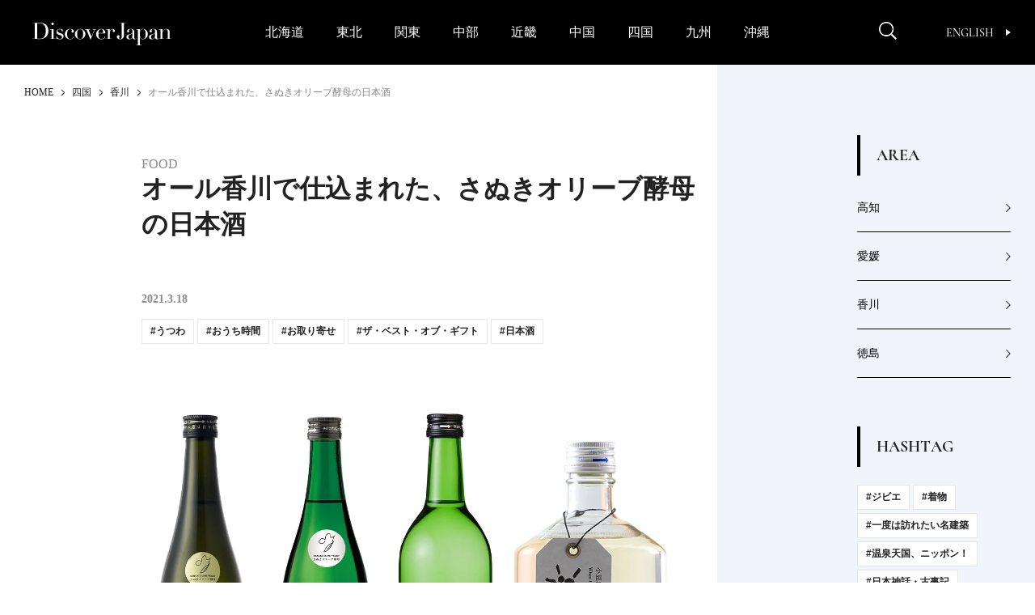

--- FILE ---
content_type: text/plain
request_url: https://www.google-analytics.com/j/collect?v=1&_v=j102&a=240343170&t=pageview&_s=1&dl=https%3A%2F%2Fdiscoverjapan-web.com%2Farticle%2F53481&ul=en-us%40posix&dt=%E3%82%AA%E3%83%BC%E3%83%AB%E9%A6%99%E5%B7%9D%E3%81%A7%E4%BB%95%E8%BE%BC%E3%81%BE%E3%82%8C%E3%81%9F%E3%80%81%E3%81%95%E3%81%AC%E3%81%8D%E3%82%AA%E3%83%AA%E3%83%BC%E3%83%96%E9%85%B5%E6%AF%8D%E3%81%AE%E6%97%A5%E6%9C%AC%E9%85%92%20%7C%20Discover%20Japan%20%7C%20%E3%83%87%E3%82%A3%E3%82%B9%E3%82%AB%E3%83%90%E3%83%BC%E3%83%BB%E3%82%B8%E3%83%A3%E3%83%91%E3%83%B3&sr=1280x720&vp=1280x720&_u=YEBAAEABAAAAACAAI~&jid=1689075471&gjid=1380776561&cid=632950361.1768514818&tid=UA-43829729-1&_gid=1793626989.1768514818&_r=1&_slc=1&gtm=45He61e1n81KTC84T2v831592568za200zd831592568&gcd=13l3l3l3l1l1&dma=0&tag_exp=103116026~103200004~104527906~104528500~104684208~104684211~105391253~115938466~115938468~115985661~116744867~117041588&z=1048881896
body_size: -452
content:
2,cG-3S1191JWEV

--- FILE ---
content_type: application/javascript; charset=UTF-8
request_url: https://www.googletagmanager.com/gtm.js?id=GTM-KTC84T2
body_size: 155447
content:

// Copyright 2012 Google Inc. All rights reserved.
 
 (function(w,g){w[g]=w[g]||{};
 w[g].e=function(s){return eval(s);};})(window,'google_tag_manager');
 
(function(){

var data = {
"resource": {
  "version":"222",
  
  "macros":[{"function":"__e"},{"function":"__gas","vtp_cookieDomain":"auto","vtp_doubleClick":false,"vtp_setTrackerName":false,"vtp_useDebugVersion":false,"vtp_useHashAutoLink":false,"vtp_decorateFormsAutoLink":false,"vtp_enableLinkId":false,"vtp_enableEcommerce":false,"vtp_trackingId":"UA-43829729-1","vtp_enableRecaptchaOption":false,"vtp_enableUaRlsa":false,"vtp_enableUseInternalVersion":false},{"function":"__v","vtp_name":"gtm.elementClasses","vtp_dataLayerVersion":1},{"function":"__v","vtp_name":"gtm.triggers","vtp_dataLayerVersion":2,"vtp_setDefaultValue":true,"vtp_defaultValue":""},{"function":"__v","vtp_name":"gtm.scrollThreshold","vtp_dataLayerVersion":1},{"function":"__u","vtp_component":"URL","vtp_enableMultiQueryKeys":false,"vtp_enableIgnoreEmptyQueryParam":false},{"function":"__v","vtp_name":"gtm.elementUrl","vtp_dataLayerVersion":1},{"function":"__jsm","vtp_javascript":["template","(function(){return $(\"#finished_read\").offset().top})();"]},{"function":"__jsm","vtp_javascript":["template","(function(){return $(\"#finished_read_2\").offset().top})();"]},{"function":"__jsm","vtp_javascript":["template","(function(){return $(\"#finished_read_3\").offset().top})();"]},{"function":"__jsm","vtp_javascript":["template","(function(){return $(\"#finished_read_4\").offset().top})();"]},{"function":"__jsm","vtp_javascript":["template","(function(){return $(\"#finished_read_5\").offset().top})();"]},{"function":"__jsm","vtp_javascript":["template","(function(){return $(\"body \\x3e div.shopify-buy-cart-wrapper.shopify-buy-frame.shopify-buy-frame--cart.is-initialized.is-active.is-visible\").length})();"]},{"function":"__jsm","vtp_javascript":["template","(function(){return $(\"#finished_read_6\").offset().top})();"]},{"function":"__v","vtp_name":"gtm.element","vtp_dataLayerVersion":1},{"function":"__v","vtp_name":"gtm.elementId","vtp_dataLayerVersion":1},{"function":"__v","vtp_name":"gtm.elementTarget","vtp_dataLayerVersion":1},{"function":"__aev","vtp_varType":"TEXT"},{"function":"__v","vtp_name":"gtm.scrollUnits","vtp_dataLayerVersion":1},{"function":"__v","vtp_name":"gtm.scrollDirection","vtp_dataLayerVersion":1}],
  "tags":[{"function":"__ua","metadata":["map"],"once_per_event":true,"vtp_overrideGaSettings":false,"vtp_trackType":"TRACK_PAGEVIEW","vtp_gaSettings":["macro",1],"vtp_enableRecaptchaOption":false,"vtp_enableUaRlsa":false,"vtp_enableUseInternalVersion":false,"vtp_enableFirebaseCampaignData":true,"tag_id":4},{"function":"__ua","metadata":["map"],"once_per_event":true,"vtp_nonInteraction":false,"vtp_overrideGaSettings":false,"vtp_eventCategory":"SNS","vtp_trackType":"TRACK_EVENT","vtp_gaSettings":["macro",1],"vtp_eventAction":"click","vtp_eventLabel":"facebook-pc","vtp_enableRecaptchaOption":false,"vtp_enableUaRlsa":false,"vtp_enableUseInternalVersion":false,"vtp_enableFirebaseCampaignData":true,"vtp_trackTypeIsEvent":true,"tag_id":7},{"function":"__ua","metadata":["map"],"once_per_event":true,"vtp_nonInteraction":false,"vtp_overrideGaSettings":false,"vtp_eventCategory":"SNS","vtp_trackType":"TRACK_EVENT","vtp_gaSettings":["macro",1],"vtp_eventAction":"click","vtp_eventLabel":"instagram-pc","vtp_enableRecaptchaOption":false,"vtp_enableUaRlsa":false,"vtp_enableUseInternalVersion":false,"vtp_enableFirebaseCampaignData":true,"vtp_trackTypeIsEvent":true,"tag_id":8},{"function":"__ua","metadata":["map"],"once_per_event":true,"vtp_nonInteraction":false,"vtp_overrideGaSettings":false,"vtp_eventCategory":"SNS","vtp_trackType":"TRACK_EVENT","vtp_gaSettings":["macro",1],"vtp_eventAction":"click","vtp_eventLabel":"twitter-pc","vtp_enableRecaptchaOption":false,"vtp_enableUaRlsa":false,"vtp_enableUseInternalVersion":false,"vtp_enableFirebaseCampaignData":true,"vtp_trackTypeIsEvent":true,"tag_id":10},{"function":"__ua","metadata":["map"],"once_per_event":true,"vtp_nonInteraction":false,"vtp_overrideGaSettings":false,"vtp_eventCategory":"SNS","vtp_trackType":"TRACK_EVENT","vtp_gaSettings":["macro",1],"vtp_eventAction":"click","vtp_eventLabel":"youtube-pc","vtp_enableRecaptchaOption":false,"vtp_enableUaRlsa":false,"vtp_enableUseInternalVersion":false,"vtp_enableFirebaseCampaignData":true,"vtp_trackTypeIsEvent":true,"tag_id":11},{"function":"__ua","metadata":["map"],"once_per_event":true,"vtp_nonInteraction":false,"vtp_overrideGaSettings":false,"vtp_eventCategory":"SNS","vtp_trackType":"TRACK_EVENT","vtp_gaSettings":["macro",1],"vtp_eventAction":"click","vtp_eventLabel":"facebook-sp","vtp_enableRecaptchaOption":false,"vtp_enableUaRlsa":false,"vtp_enableUseInternalVersion":false,"vtp_enableFirebaseCampaignData":true,"vtp_trackTypeIsEvent":true,"tag_id":14},{"function":"__ua","metadata":["map"],"once_per_event":true,"vtp_nonInteraction":false,"vtp_overrideGaSettings":false,"vtp_eventCategory":"SNS","vtp_trackType":"TRACK_EVENT","vtp_gaSettings":["macro",1],"vtp_eventAction":"click","vtp_eventLabel":"instagram-sp","vtp_enableRecaptchaOption":false,"vtp_enableUaRlsa":false,"vtp_enableUseInternalVersion":false,"vtp_enableFirebaseCampaignData":true,"vtp_trackTypeIsEvent":true,"tag_id":15},{"function":"__ua","metadata":["map"],"once_per_event":true,"vtp_nonInteraction":false,"vtp_overrideGaSettings":false,"vtp_eventCategory":"SNS","vtp_trackType":"TRACK_EVENT","vtp_gaSettings":["macro",1],"vtp_eventAction":"click","vtp_eventLabel":"twitter-sp","vtp_enableRecaptchaOption":false,"vtp_enableUaRlsa":false,"vtp_enableUseInternalVersion":false,"vtp_enableFirebaseCampaignData":true,"vtp_trackTypeIsEvent":true,"tag_id":16},{"function":"__ua","metadata":["map"],"once_per_event":true,"vtp_nonInteraction":false,"vtp_overrideGaSettings":false,"vtp_eventCategory":"SNS","vtp_trackType":"TRACK_EVENT","vtp_gaSettings":["macro",1],"vtp_eventAction":"click","vtp_eventLabel":"youtube-sp","vtp_enableRecaptchaOption":false,"vtp_enableUaRlsa":false,"vtp_enableUseInternalVersion":false,"vtp_enableFirebaseCampaignData":true,"vtp_trackTypeIsEvent":true,"tag_id":17},{"function":"__ua","metadata":["map"],"once_per_event":true,"vtp_nonInteraction":true,"vtp_overrideGaSettings":true,"vtp_eventCategory":["macro",4],"vtp_trackType":"TRACK_EVENT","vtp_eventAction":["template",["macro",4],"％"],"vtp_eventLabel":["macro",5],"vtp_trackingId":"UA-43829729-1","vtp_enableRecaptchaOption":false,"vtp_enableUaRlsa":false,"vtp_enableUseInternalVersion":false,"vtp_enableFirebaseCampaignData":true,"vtp_trackTypeIsEvent":true,"tag_id":23},{"function":"__ua","metadata":["map"],"once_per_event":true,"vtp_nonInteraction":false,"vtp_overrideGaSettings":true,"vtp_eventValue":["macro",6],"vtp_eventCategory":"ブライトンクリック数","vtp_trackType":"TRACK_EVENT","vtp_gaSettings":["macro",1],"vtp_eventAction":["macro",6],"vtp_eventLabel":["macro",5],"vtp_enableRecaptchaOption":false,"vtp_enableUaRlsa":false,"vtp_enableUseInternalVersion":false,"vtp_enableFirebaseCampaignData":true,"vtp_trackTypeIsEvent":true,"tag_id":28},{"function":"__googtag","metadata":["map"],"once_per_event":true,"vtp_tagId":"G-ZZD0J5GFVE","vtp_configSettingsTable":["list",["map","parameter","send_page_view","parameterValue","true"]],"tag_id":29},{"function":"__gaawe","metadata":["map"],"once_per_event":true,"vtp_eventSettingsTable":["list",["map","parameter","percent_scrolled","parameterValue",["macro",4]]],"vtp_eventName":"scroll","vtp_measurementIdOverride":"G-ZZD0J5GFVE","vtp_enableUserProperties":true,"vtp_enableEuid":true,"vtp_migratedToV2":true,"vtp_demoV2":false,"tag_id":31},{"function":"__gaawe","metadata":["map"],"once_per_event":true,"vtp_eventName":"click_facebook_pc","vtp_measurementIdOverride":"G-ZZD0J5GFVE","vtp_enableUserProperties":true,"vtp_enableEuid":true,"vtp_migratedToV2":true,"vtp_demoV2":false,"tag_id":32},{"function":"__gaawe","metadata":["map"],"once_per_event":true,"vtp_eventName":"click_insgtagram_pc","vtp_measurementIdOverride":"G-ZZD0J5GFVE","vtp_enableUserProperties":true,"vtp_enableEuid":true,"vtp_migratedToV2":true,"vtp_demoV2":false,"tag_id":33},{"function":"__gaawe","metadata":["map"],"once_per_event":true,"vtp_eventName":"click_twitter_pc","vtp_measurementIdOverride":"G-ZZD0J5GFVE","vtp_enableUserProperties":true,"vtp_enableEuid":true,"vtp_migratedToV2":true,"vtp_demoV2":false,"tag_id":34},{"function":"__gaawe","metadata":["map"],"once_per_event":true,"vtp_eventName":"click_youtube_pc","vtp_measurementIdOverride":"G-ZZD0J5GFVE","vtp_enableUserProperties":true,"vtp_enableEuid":true,"vtp_migratedToV2":true,"vtp_demoV2":false,"tag_id":35},{"function":"__gaawe","metadata":["map"],"once_per_event":true,"vtp_eventName":"click_facebook_sp","vtp_measurementIdOverride":"G-ZZD0J5GFVE","vtp_enableUserProperties":true,"vtp_enableEuid":true,"vtp_migratedToV2":true,"vtp_demoV2":false,"tag_id":36},{"function":"__gaawe","metadata":["map"],"once_per_event":true,"vtp_eventName":"click_instagram_sp","vtp_measurementIdOverride":"G-ZZD0J5GFVE","vtp_enableUserProperties":true,"vtp_enableEuid":true,"vtp_migratedToV2":true,"vtp_demoV2":false,"tag_id":37},{"function":"__gaawe","metadata":["map"],"once_per_event":true,"vtp_eventName":"click_twitter_sp","vtp_measurementIdOverride":"G-ZZD0J5GFVE","vtp_enableUserProperties":true,"vtp_enableEuid":true,"vtp_migratedToV2":true,"vtp_demoV2":false,"tag_id":38},{"function":"__gaawe","metadata":["map"],"once_per_event":true,"vtp_eventName":"click_youtube_sp","vtp_measurementIdOverride":"G-ZZD0J5GFVE","vtp_enableUserProperties":true,"vtp_enableEuid":true,"vtp_migratedToV2":true,"vtp_demoV2":false,"tag_id":39},{"function":"__gaawe","metadata":["map"],"once_per_event":true,"vtp_sendEcommerceData":false,"vtp_eventName":"click_article_103286_to_page_kouhen","vtp_measurementIdOverride":"G-ZZD0J5GFVE","vtp_enableUserProperties":true,"vtp_enableEuid":true,"vtp_migratedToV2":true,"vtp_demoV2":false,"tag_id":107},{"function":"__gaawe","metadata":["map"],"once_per_event":true,"vtp_sendEcommerceData":false,"vtp_eventName":"click_article_103286_to_page_noguchi","vtp_measurementIdOverride":"G-ZZD0J5GFVE","vtp_enableUserProperties":true,"vtp_enableEuid":true,"vtp_migratedToV2":true,"vtp_demoV2":false,"tag_id":109},{"function":"__gaawe","metadata":["map"],"once_per_event":true,"vtp_sendEcommerceData":false,"vtp_eventName":"click_article_103310_to_page_eaufeu","vtp_measurementIdOverride":"G-ZZD0J5GFVE","vtp_enableUserProperties":true,"vtp_enableEuid":true,"vtp_migratedToV2":true,"vtp_demoV2":false,"tag_id":111},{"function":"__gaawe","metadata":["map"],"once_per_event":true,"vtp_sendEcommerceData":false,"vtp_eventName":"lick_article_103216_to_atami","vtp_measurementIdOverride":"G-ZZD0J5GFVE","vtp_enableUserProperties":true,"vtp_enableEuid":true,"vtp_migratedToV2":true,"vtp_demoV2":false,"tag_id":113},{"function":"__gaawe","metadata":["map"],"once_per_event":true,"vtp_sendEcommerceData":false,"vtp_eventName":"click_article_104085_to_page_104164","vtp_measurementIdOverride":"G-ZZD0J5GFVE","vtp_enableUserProperties":true,"vtp_enableEuid":true,"vtp_migratedToV2":true,"vtp_demoV2":false,"tag_id":115},{"function":"__gaawe","metadata":["map"],"once_per_event":true,"vtp_sendEcommerceData":false,"vtp_eventName":"click_article_104164_to_page_awanavi.jp","vtp_measurementIdOverride":"G-ZZD0J5GFVE","vtp_enableUserProperties":true,"vtp_enableEuid":true,"vtp_migratedToV2":true,"vtp_demoV2":false,"tag_id":118},{"function":"__gaawe","metadata":["map"],"once_per_event":true,"vtp_sendEcommerceData":false,"vtp_eventName":"click_article_104164_to_page_pref.tokushima.lg.jp","vtp_measurementIdOverride":"G-ZZD0J5GFVE","vtp_enableUserProperties":true,"vtp_enableEuid":true,"vtp_migratedToV2":true,"vtp_demoV2":false,"tag_id":119},{"function":"__gaawe","metadata":["map"],"once_per_event":true,"vtp_sendEcommerceData":false,"vtp_eventName":"click_article_103413_to_page_103522","vtp_measurementIdOverride":"G-ZZD0J5GFVE","vtp_enableUserProperties":true,"vtp_enableEuid":true,"vtp_migratedToV2":true,"vtp_demoV2":false,"tag_id":123},{"function":"__gaawe","metadata":["map"],"once_per_event":true,"vtp_sendEcommerceData":false,"vtp_eventName":"click_article_103413_to_page_100044","vtp_measurementIdOverride":"G-ZZD0J5GFVE","vtp_enableUserProperties":true,"vtp_enableEuid":true,"vtp_migratedToV2":true,"vtp_demoV2":false,"tag_id":124},{"function":"__gaawe","metadata":["map"],"once_per_event":true,"vtp_sendEcommerceData":false,"vtp_eventName":"click_article_103522_to_page_103527","vtp_measurementIdOverride":"G-ZZD0J5GFVE","vtp_enableUserProperties":true,"vtp_enableEuid":true,"vtp_migratedToV2":true,"vtp_demoV2":false,"tag_id":125},{"function":"__gaawe","metadata":["map"],"once_per_event":true,"vtp_sendEcommerceData":false,"vtp_eventName":"click_article_103335_to_page_103401","vtp_measurementIdOverride":"G-ZZD0J5GFVE","vtp_enableUserProperties":true,"vtp_enableEuid":true,"vtp_migratedToV2":true,"vtp_demoV2":false,"tag_id":127},{"function":"__gaawe","metadata":["map"],"once_per_event":true,"vtp_sendEcommerceData":false,"vtp_eventName":"click_article_103537_to_page_kaiizumo","vtp_measurementIdOverride":"G-ZZD0J5GFVE","vtp_enableUserProperties":true,"vtp_enableEuid":true,"vtp_migratedToV2":true,"vtp_demoV2":false,"tag_id":129},{"function":"__gaawe","metadata":["map"],"once_per_event":true,"vtp_sendEcommerceData":false,"vtp_eventName":"readed","vtp_measurementIdOverride":"G-ZZD0J5GFVE","vtp_enableUserProperties":true,"vtp_enableEuid":true,"vtp_migratedToV2":true,"vtp_demoV2":false,"tag_id":131},{"function":"__gaawe","metadata":["map"],"once_per_event":true,"vtp_sendEcommerceData":false,"vtp_eventName":"click_article_104796_to_page1","vtp_measurementIdOverride":"G-ZZD0J5GFVE","vtp_enableUserProperties":true,"vtp_enableEuid":true,"vtp_migratedToV2":true,"vtp_demoV2":false,"tag_id":136},{"function":"__gaawe","metadata":["map"],"once_per_event":true,"vtp_sendEcommerceData":false,"vtp_eventName":"click_article_104796_to_page2","vtp_measurementIdOverride":"G-ZZD0J5GFVE","vtp_enableUserProperties":true,"vtp_enableEuid":true,"vtp_migratedToV2":true,"vtp_demoV2":false,"tag_id":137},{"function":"__gaawe","metadata":["map"],"once_per_event":true,"vtp_sendEcommerceData":false,"vtp_eventName":"click_article_104796_to_page3","vtp_measurementIdOverride":"G-ZZD0J5GFVE","vtp_enableUserProperties":true,"vtp_enableEuid":true,"vtp_migratedToV2":true,"vtp_demoV2":false,"tag_id":138},{"function":"__gaawe","metadata":["map"],"once_per_event":true,"vtp_sendEcommerceData":false,"vtp_eventName":"click_article_104796_to_page4","vtp_measurementIdOverride":"G-ZZD0J5GFVE","vtp_enableUserProperties":true,"vtp_enableEuid":true,"vtp_migratedToV2":true,"vtp_demoV2":false,"tag_id":139},{"function":"__gaawe","metadata":["map"],"once_per_event":true,"vtp_sendEcommerceData":false,"vtp_eventName":"click_article_104921_to_nakashima-farm","vtp_measurementIdOverride":"G-ZZD0J5GFVE","vtp_enableUserProperties":true,"vtp_enableEuid":true,"vtp_migratedToV2":true,"vtp_demoV2":false,"tag_id":142},{"function":"__gaawe","metadata":["map"],"once_per_event":true,"vtp_sendEcommerceData":false,"vtp_eventName":"click_article_104921_to_sagasmile","vtp_measurementIdOverride":"G-ZZD0J5GFVE","vtp_enableUserProperties":true,"vtp_enableEuid":true,"vtp_migratedToV2":true,"vtp_demoV2":false,"tag_id":143},{"function":"__gaawe","metadata":["map"],"once_per_event":true,"vtp_sendEcommerceData":false,"vtp_eventName":"click_article_105083_to_kougeihin","vtp_measurementIdOverride":"G-ZZD0J5GFVE","vtp_enableUserProperties":true,"vtp_enableEuid":true,"vtp_migratedToV2":true,"vtp_demoV2":false,"tag_id":148},{"function":"__gaawe","metadata":["map"],"once_per_event":true,"vtp_sendEcommerceData":false,"vtp_eventName":"click_article_105083_to_matsuya","vtp_measurementIdOverride":"G-ZZD0J5GFVE","vtp_enableUserProperties":true,"vtp_enableEuid":true,"vtp_migratedToV2":true,"vtp_demoV2":false,"tag_id":149},{"function":"__gaawe","metadata":["map"],"once_per_event":true,"vtp_sendEcommerceData":false,"vtp_eventName":"finished_read","vtp_measurementIdOverride":"G-ZZD0J5GFVE","vtp_enableUserProperties":true,"vtp_enableEuid":true,"vtp_migratedToV2":true,"vtp_demoV2":false,"tag_id":152},{"function":"__gaawe","metadata":["map"],"once_per_event":true,"vtp_sendEcommerceData":false,"vtp_eventName":"click_article_105416_to_edotokyokirari","vtp_measurementIdOverride":"G-ZZD0J5GFVE","vtp_enableUserProperties":true,"vtp_enableEuid":true,"vtp_migratedToV2":true,"vtp_demoV2":false,"tag_id":154},{"function":"__gaawe","metadata":["map"],"once_per_event":true,"vtp_sendEcommerceData":false,"vtp_eventName":"click_article_105573_shiroebiclub","vtp_measurementIdOverride":"G-ZZD0J5GFVE","vtp_enableUserProperties":true,"vtp_enableEuid":true,"vtp_migratedToV2":true,"vtp_demoV2":false,"tag_id":171},{"function":"__gaawe","metadata":["map"],"once_per_event":true,"vtp_sendEcommerceData":false,"vtp_eventName":"click_article_105573_kittokito-ichiba","vtp_measurementIdOverride":"G-ZZD0J5GFVE","vtp_enableUserProperties":true,"vtp_enableEuid":true,"vtp_migratedToV2":true,"vtp_demoV2":false,"tag_id":172},{"function":"__gaawe","metadata":["map"],"once_per_event":true,"vtp_sendEcommerceData":false,"vtp_eventName":"click_article_105573_105585","vtp_measurementIdOverride":"G-ZZD0J5GFVE","vtp_enableUserProperties":true,"vtp_enableEuid":true,"vtp_migratedToV2":true,"vtp_demoV2":false,"tag_id":173},{"function":"__gaawe","metadata":["map"],"once_per_event":true,"vtp_sendEcommerceData":false,"vtp_eventName":"click_article_105573_105641","vtp_measurementIdOverride":"G-ZZD0J5GFVE","vtp_enableUserProperties":true,"vtp_enableEuid":true,"vtp_migratedToV2":true,"vtp_demoV2":false,"tag_id":174},{"function":"__gaawe","metadata":["map"],"once_per_event":true,"vtp_sendEcommerceData":false,"vtp_eventName":"click_article_105573_info-toyama","vtp_measurementIdOverride":"G-ZZD0J5GFVE","vtp_enableUserProperties":true,"vtp_enableEuid":true,"vtp_migratedToV2":true,"vtp_demoV2":false,"tag_id":175},{"function":"__gaawe","metadata":["map"],"once_per_event":true,"vtp_sendEcommerceData":false,"vtp_eventName":"click_article_105585_aimono","vtp_measurementIdOverride":"G-ZZD0J5GFVE","vtp_enableUserProperties":true,"vtp_enableEuid":true,"vtp_migratedToV2":true,"vtp_demoV2":false,"tag_id":176},{"function":"__gaawe","metadata":["map"],"once_per_event":true,"vtp_sendEcommerceData":false,"vtp_eventName":"click_article_105585_jf-kurobe","vtp_measurementIdOverride":"G-ZZD0J5GFVE","vtp_enableUserProperties":true,"vtp_enableEuid":true,"vtp_migratedToV2":true,"vtp_demoV2":false,"tag_id":177},{"function":"__gaawe","metadata":["map"],"once_per_event":true,"vtp_sendEcommerceData":false,"vtp_eventName":"click_article_105585_105603","vtp_measurementIdOverride":"G-ZZD0J5GFVE","vtp_enableUserProperties":true,"vtp_enableEuid":true,"vtp_migratedToV2":true,"vtp_demoV2":false,"tag_id":178},{"function":"__gaawe","metadata":["map"],"once_per_event":true,"vtp_sendEcommerceData":false,"vtp_eventName":"click_article_105585_info-toyama","vtp_measurementIdOverride":"G-ZZD0J5GFVE","vtp_enableUserProperties":true,"vtp_enableEuid":true,"vtp_migratedToV2":true,"vtp_demoV2":false,"tag_id":179},{"function":"__gaawe","metadata":["map"],"once_per_event":true,"vtp_sendEcommerceData":false,"vtp_eventName":"click_article_105603_craftan.jp","vtp_measurementIdOverride":"G-ZZD0J5GFVE","vtp_enableUserProperties":true,"vtp_enableEuid":true,"vtp_migratedToV2":true,"vtp_demoV2":false,"tag_id":180},{"function":"__gaawe","metadata":["map"],"once_per_event":true,"vtp_sendEcommerceData":false,"vtp_eventName":"click_article_105603_info-toyama","vtp_measurementIdOverride":"G-ZZD0J5GFVE","vtp_enableUserProperties":true,"vtp_enableEuid":true,"vtp_migratedToV2":true,"vtp_demoV2":false,"tag_id":181},{"function":"__gaawe","metadata":["map"],"once_per_event":true,"vtp_sendEcommerceData":false,"vtp_eventName":"click_article_105641_sushimasa","vtp_measurementIdOverride":"G-ZZD0J5GFVE","vtp_enableUserProperties":true,"vtp_enableEuid":true,"vtp_migratedToV2":true,"vtp_demoV2":false,"tag_id":182},{"function":"__gaawe","metadata":["map"],"once_per_event":true,"vtp_sendEcommerceData":false,"vtp_eventName":"click_article_105641_105615","vtp_measurementIdOverride":"G-ZZD0J5GFVE","vtp_enableUserProperties":true,"vtp_enableEuid":true,"vtp_migratedToV2":true,"vtp_demoV2":false,"tag_id":183},{"function":"__gaawe","metadata":["map"],"once_per_event":true,"vtp_sendEcommerceData":false,"vtp_eventName":"click_article_105641_info-toyama","vtp_measurementIdOverride":"G-ZZD0J5GFVE","vtp_enableUserProperties":true,"vtp_enableEuid":true,"vtp_migratedToV2":true,"vtp_demoV2":false,"tag_id":184},{"function":"__gaawe","metadata":["map"],"once_per_event":true,"vtp_sendEcommerceData":false,"vtp_eventName":"click_article_105615_naruki-himi","vtp_measurementIdOverride":"G-ZZD0J5GFVE","vtp_enableUserProperties":true,"vtp_enableEuid":true,"vtp_migratedToV2":true,"vtp_demoV2":false,"tag_id":185},{"function":"__gaawe","metadata":["map"],"once_per_event":true,"vtp_sendEcommerceData":false,"vtp_eventName":"click_article_105615_info-toyama","vtp_measurementIdOverride":"G-ZZD0J5GFVE","vtp_enableUserProperties":true,"vtp_enableEuid":true,"vtp_migratedToV2":true,"vtp_demoV2":false,"tag_id":186},{"function":"__gaawe","metadata":["map"],"once_per_event":true,"vtp_sendEcommerceData":false,"vtp_eventName":"click_article_105961_akanainu-next","vtp_measurementIdOverride":"G-ZZD0J5GFVE","vtp_enableUserProperties":true,"vtp_enableEuid":true,"vtp_migratedToV2":true,"vtp_demoV2":false,"tag_id":188},{"function":"__gaawe","metadata":["map"],"once_per_event":true,"vtp_sendEcommerceData":false,"vtp_eventName":"click_article_105867_105737","vtp_measurementIdOverride":"G-ZZD0J5GFVE","vtp_enableUserProperties":true,"vtp_enableEuid":true,"vtp_migratedToV2":true,"vtp_demoV2":false,"tag_id":191},{"function":"__gaawe","metadata":["map"],"once_per_event":true,"vtp_sendEcommerceData":false,"vtp_eventName":"click_article_105737_105867","vtp_measurementIdOverride":"G-ZZD0J5GFVE","vtp_enableUserProperties":true,"vtp_enableEuid":true,"vtp_migratedToV2":true,"vtp_demoV2":false,"tag_id":192},{"function":"__gaawe","metadata":["map"],"once_per_event":true,"vtp_sendEcommerceData":false,"vtp_eventName":"click_article_106207_odakaru.jp","vtp_measurementIdOverride":"G-ZZD0J5GFVE","vtp_enableUserProperties":true,"vtp_enableEuid":true,"vtp_migratedToV2":true,"vtp_demoV2":false,"tag_id":194},{"function":"__gaawe","metadata":["map"],"once_per_event":true,"vtp_sendEcommerceData":false,"vtp_eventName":"click_article_106226_atamikaihourou","vtp_measurementIdOverride":"G-ZZD0J5GFVE","vtp_enableUserProperties":true,"vtp_enableEuid":true,"vtp_migratedToV2":true,"vtp_demoV2":false,"tag_id":196},{"function":"__gaawe","metadata":["map"],"once_per_event":true,"vtp_sendEcommerceData":false,"vtp_eventName":"click_article_106073_to_106122","vtp_measurementIdOverride":"G-ZZD0J5GFVE","vtp_enableUserProperties":true,"vtp_enableEuid":true,"vtp_migratedToV2":true,"vtp_demoV2":false,"tag_id":201},{"function":"__gaawe","metadata":["map"],"once_per_event":true,"vtp_sendEcommerceData":false,"vtp_eventName":"click_article_106073_to_shikokunomigishita","vtp_measurementIdOverride":"G-ZZD0J5GFVE","vtp_enableUserProperties":true,"vtp_enableEuid":true,"vtp_migratedToV2":true,"vtp_demoV2":false,"tag_id":202},{"function":"__gaawe","metadata":["map"],"once_per_event":true,"vtp_sendEcommerceData":false,"vtp_eventName":"click_article_106122_to_awanavi","vtp_measurementIdOverride":"G-ZZD0J5GFVE","vtp_enableUserProperties":true,"vtp_enableEuid":true,"vtp_migratedToV2":true,"vtp_demoV2":false,"tag_id":203},{"function":"__gaawe","metadata":["map"],"once_per_event":true,"vtp_sendEcommerceData":false,"vtp_eventName":"click_article_106444_to_gardenhotels","vtp_measurementIdOverride":"G-ZZD0J5GFVE","vtp_enableUserProperties":true,"vtp_enableEuid":true,"vtp_migratedToV2":true,"vtp_demoV2":false,"tag_id":206},{"function":"__gaawe","metadata":["map"],"once_per_event":true,"vtp_sendEcommerceData":false,"vtp_eventName":"click_article_106073_to_awanavi","vtp_measurementIdOverride":"G-ZZD0J5GFVE","vtp_enableUserProperties":true,"vtp_enableEuid":true,"vtp_migratedToV2":true,"vtp_demoV2":false,"tag_id":209},{"function":"__gaawe","metadata":["map"],"once_per_event":true,"vtp_sendEcommerceData":false,"vtp_eventName":"click_article_106620_to_nta","vtp_measurementIdOverride":"G-ZZD0J5GFVE","vtp_enableUserProperties":true,"vtp_enableEuid":true,"vtp_migratedToV2":true,"vtp_demoV2":false,"tag_id":212},{"function":"__gaawe","metadata":["map"],"once_per_event":true,"vtp_sendEcommerceData":false,"vtp_eventName":"click_article_106259_to_tokyo-creativesalon","vtp_measurementIdOverride":"G-ZZD0J5GFVE","vtp_enableUserProperties":true,"vtp_enableEuid":true,"vtp_migratedToV2":true,"vtp_demoV2":false,"tag_id":214},{"function":"__gaawe","metadata":["map"],"once_per_event":true,"vtp_sendEcommerceData":false,"vtp_eventName":"click_article_106276_to_15542","vtp_measurementIdOverride":"G-ZZD0J5GFVE","vtp_enableUserProperties":true,"vtp_enableEuid":true,"vtp_migratedToV2":true,"vtp_demoV2":false,"tag_id":220},{"function":"__gaawe","metadata":["map"],"once_per_event":true,"vtp_sendEcommerceData":false,"vtp_eventName":"click_article_106276_to_106534","vtp_measurementIdOverride":"G-ZZD0J5GFVE","vtp_enableUserProperties":true,"vtp_enableEuid":true,"vtp_migratedToV2":true,"vtp_demoV2":false,"tag_id":221},{"function":"__gaawe","metadata":["map"],"once_per_event":true,"vtp_sendEcommerceData":false,"vtp_eventName":"click_article_106276_to_uminokyoto","vtp_measurementIdOverride":"G-ZZD0J5GFVE","vtp_enableUserProperties":true,"vtp_enableEuid":true,"vtp_migratedToV2":true,"vtp_demoV2":false,"tag_id":222},{"function":"__gaawe","metadata":["map"],"once_per_event":true,"vtp_sendEcommerceData":false,"vtp_eventName":"click_article_106534_to_106276","vtp_measurementIdOverride":"G-ZZD0J5GFVE","vtp_enableUserProperties":true,"vtp_enableEuid":true,"vtp_migratedToV2":true,"vtp_demoV2":false,"tag_id":223},{"function":"__gaawe","metadata":["map"],"once_per_event":true,"vtp_sendEcommerceData":false,"vtp_eventName":"click_article_106534_to_uminokyoto","vtp_measurementIdOverride":"G-ZZD0J5GFVE","vtp_enableUserProperties":true,"vtp_enableEuid":true,"vtp_migratedToV2":true,"vtp_demoV2":false,"tag_id":224},{"function":"__gaawe","metadata":["map"],"once_per_event":true,"vtp_sendEcommerceData":false,"vtp_eventName":"click_article_06411_to_106501","vtp_measurementIdOverride":"G-ZZD0J5GFVE","vtp_enableUserProperties":true,"vtp_enableEuid":true,"vtp_migratedToV2":true,"vtp_demoV2":false,"tag_id":229},{"function":"__gaawe","metadata":["map"],"once_per_event":true,"vtp_sendEcommerceData":false,"vtp_eventName":"click_article_106411_to_uminokyoto","vtp_measurementIdOverride":"G-ZZD0J5GFVE","vtp_enableUserProperties":true,"vtp_enableEuid":true,"vtp_migratedToV2":true,"vtp_demoV2":false,"tag_id":230},{"function":"__gaawe","metadata":["map"],"once_per_event":true,"vtp_sendEcommerceData":false,"vtp_eventName":"click_article_106501_to_106411","vtp_measurementIdOverride":"G-ZZD0J5GFVE","vtp_enableUserProperties":true,"vtp_enableEuid":true,"vtp_migratedToV2":true,"vtp_demoV2":false,"tag_id":231},{"function":"__gaawe","metadata":["map"],"once_per_event":true,"vtp_sendEcommerceData":false,"vtp_eventName":"click_article_106501_to_uminokyoto","vtp_measurementIdOverride":"G-ZZD0J5GFVE","vtp_enableUserProperties":true,"vtp_enableEuid":true,"vtp_migratedToV2":true,"vtp_demoV2":false,"tag_id":232},{"function":"__gaawe","metadata":["map"],"once_per_event":true,"vtp_sendEcommerceData":false,"vtp_eventName":"click_article_106800_to_kyotanabe","vtp_measurementIdOverride":"G-ZZD0J5GFVE","vtp_enableUserProperties":true,"vtp_enableEuid":true,"vtp_migratedToV2":true,"vtp_demoV2":false,"tag_id":237},{"function":"__gaawe","metadata":["map"],"once_per_event":true,"vtp_sendEcommerceData":false,"vtp_eventName":"click_article_106800_to_106828","vtp_measurementIdOverride":"G-ZZD0J5GFVE","vtp_enableUserProperties":true,"vtp_enableEuid":true,"vtp_migratedToV2":true,"vtp_demoV2":false,"tag_id":238},{"function":"__gaawe","metadata":["map"],"once_per_event":true,"vtp_sendEcommerceData":false,"vtp_eventName":"click_article_106828_to_106800","vtp_measurementIdOverride":"G-ZZD0J5GFVE","vtp_enableUserProperties":true,"vtp_enableEuid":true,"vtp_migratedToV2":true,"vtp_demoV2":false,"tag_id":239},{"function":"__gaawe","metadata":["map"],"once_per_event":true,"vtp_sendEcommerceData":false,"vtp_eventName":"click_article_106828_to_kyoto-tabipro","vtp_measurementIdOverride":"G-ZZD0J5GFVE","vtp_enableUserProperties":true,"vtp_enableEuid":true,"vtp_migratedToV2":true,"vtp_demoV2":false,"tag_id":240},{"function":"__gaawe","metadata":["map"],"once_per_event":true,"vtp_sendEcommerceData":false,"vtp_eventName":"click_article_107178_to_107192","vtp_measurementIdOverride":"G-ZZD0J5GFVE","vtp_enableUserProperties":true,"vtp_enableEuid":true,"vtp_migratedToV2":true,"vtp_demoV2":false,"tag_id":244},{"function":"__gaawe","metadata":["map"],"once_per_event":true,"vtp_sendEcommerceData":false,"vtp_eventName":"click_article_107192_to_u-good-choice","vtp_measurementIdOverride":"G-ZZD0J5GFVE","vtp_enableUserProperties":true,"vtp_enableEuid":true,"vtp_migratedToV2":true,"vtp_demoV2":false,"tag_id":245},{"function":"__gaawe","metadata":["map"],"once_per_event":true,"vtp_sendEcommerceData":false,"vtp_eventName":"click_article_107192_to_u-good-choice","vtp_measurementIdOverride":"G-ZZD0J5GFVE","vtp_enableUserProperties":true,"vtp_enableEuid":true,"vtp_migratedToV2":true,"vtp_demoV2":false,"tag_id":246},{"function":"__gaawe","metadata":["map"],"once_per_event":true,"vtp_sendEcommerceData":false,"vtp_eventName":"click_article_107099_to_fusaki","vtp_measurementIdOverride":"G-ZZD0J5GFVE","vtp_enableUserProperties":true,"vtp_enableEuid":true,"vtp_migratedToV2":true,"vtp_demoV2":false,"tag_id":248},{"function":"__gaawe","metadata":["map"],"once_per_event":true,"vtp_sendEcommerceData":false,"vtp_eventName":"click_article_107213_to_107231","vtp_measurementIdOverride":"G-ZZD0J5GFVE","vtp_enableUserProperties":true,"vtp_enableEuid":true,"vtp_migratedToV2":true,"vtp_demoV2":false,"tag_id":252},{"function":"__gaawe","metadata":["map"],"once_per_event":true,"vtp_sendEcommerceData":false,"vtp_eventName":"click_article_107231_to_107213","vtp_measurementIdOverride":"G-ZZD0J5GFVE","vtp_enableUserProperties":true,"vtp_enableEuid":true,"vtp_migratedToV2":true,"vtp_demoV2":false,"tag_id":253},{"function":"__gaawe","metadata":["map"],"once_per_event":true,"vtp_sendEcommerceData":false,"vtp_eventName":"click_article_107231_to_kyototabipro","vtp_measurementIdOverride":"G-ZZD0J5GFVE","vtp_enableUserProperties":true,"vtp_enableEuid":true,"vtp_migratedToV2":true,"vtp_demoV2":false,"tag_id":254},{"function":"__gaawe","metadata":["map"],"once_per_event":true,"vtp_sendEcommerceData":false,"vtp_eventName":"click_article_107259_to_28497","vtp_measurementIdOverride":"G-ZZD0J5GFVE","vtp_enableUserProperties":true,"vtp_enableEuid":true,"vtp_migratedToV2":true,"vtp_demoV2":false,"tag_id":258},{"function":"__gaawe","metadata":["map"],"once_per_event":true,"vtp_sendEcommerceData":false,"vtp_eventName":"click_article_107259_to_37743","vtp_measurementIdOverride":"G-ZZD0J5GFVE","vtp_enableUserProperties":true,"vtp_enableEuid":true,"vtp_migratedToV2":true,"vtp_demoV2":false,"tag_id":259},{"function":"__gaawe","metadata":["map"],"once_per_event":true,"vtp_sendEcommerceData":false,"vtp_eventName":"click_article_107259_to_jrkyushu","vtp_measurementIdOverride":"G-ZZD0J5GFVE","vtp_enableUserProperties":true,"vtp_enableEuid":true,"vtp_migratedToV2":true,"vtp_demoV2":false,"tag_id":260},{"function":"__gaawe","metadata":["map"],"once_per_event":true,"vtp_sendEcommerceData":false,"vtp_eventName":"click_article_106670_to_106730","vtp_measurementIdOverride":"G-ZZD0J5GFVE","vtp_enableUserProperties":true,"vtp_enableEuid":true,"vtp_migratedToV2":true,"vtp_demoV2":false,"tag_id":268},{"function":"__gaawe","metadata":["map"],"once_per_event":true,"vtp_sendEcommerceData":false,"vtp_eventName":"click_article_106730_to_106670","vtp_measurementIdOverride":"G-ZZD0J5GFVE","vtp_enableUserProperties":true,"vtp_enableEuid":true,"vtp_migratedToV2":true,"vtp_demoV2":false,"tag_id":269},{"function":"__gaawe","metadata":["map"],"once_per_event":true,"vtp_sendEcommerceData":false,"vtp_eventName":"click_article_106730_to_106738","vtp_measurementIdOverride":"G-ZZD0J5GFVE","vtp_enableUserProperties":true,"vtp_enableEuid":true,"vtp_migratedToV2":true,"vtp_demoV2":false,"tag_id":270},{"function":"__gaawe","metadata":["map"],"once_per_event":true,"vtp_sendEcommerceData":false,"vtp_eventName":"click_article_106738_to_106730","vtp_measurementIdOverride":"G-ZZD0J5GFVE","vtp_enableUserProperties":true,"vtp_enableEuid":true,"vtp_migratedToV2":true,"vtp_demoV2":false,"tag_id":271},{"function":"__gaawe","metadata":["map"],"once_per_event":true,"vtp_sendEcommerceData":false,"vtp_eventName":"click_article_106738_to_41490","vtp_measurementIdOverride":"G-ZZD0J5GFVE","vtp_enableUserProperties":true,"vtp_enableEuid":true,"vtp_migratedToV2":true,"vtp_demoV2":false,"tag_id":272},{"function":"__gaawe","metadata":["map"],"once_per_event":true,"vtp_sendEcommerceData":false,"vtp_eventName":"click_article_106738_to_41849","vtp_measurementIdOverride":"G-ZZD0J5GFVE","vtp_enableUserProperties":true,"vtp_enableEuid":true,"vtp_migratedToV2":true,"vtp_demoV2":false,"tag_id":273},{"function":"__gaawe","metadata":["map"],"once_per_event":true,"vtp_sendEcommerceData":false,"vtp_eventName":"click_article_106738_to_106670","vtp_measurementIdOverride":"G-ZZD0J5GFVE","vtp_enableUserProperties":true,"vtp_enableEuid":true,"vtp_migratedToV2":true,"vtp_demoV2":false,"tag_id":274},{"function":"__gaawe","metadata":["map"],"once_per_event":true,"vtp_sendEcommerceData":false,"vtp_eventName":"click_article_107473_to_107508","vtp_measurementIdOverride":"G-ZZD0J5GFVE","vtp_enableUserProperties":true,"vtp_enableEuid":true,"vtp_migratedToV2":true,"vtp_demoV2":false,"tag_id":281},{"function":"__gaawe","metadata":["map"],"once_per_event":true,"vtp_sendEcommerceData":false,"vtp_eventName":"click_article_107508_to_107473","vtp_measurementIdOverride":"G-ZZD0J5GFVE","vtp_enableUserProperties":true,"vtp_enableEuid":true,"vtp_migratedToV2":true,"vtp_demoV2":false,"tag_id":282},{"function":"__gaawe","metadata":["map"],"once_per_event":true,"vtp_sendEcommerceData":false,"vtp_eventName":"click_article_107508_to_kyo-ryori","vtp_measurementIdOverride":"G-ZZD0J5GFVE","vtp_enableUserProperties":true,"vtp_enableEuid":true,"vtp_migratedToV2":true,"vtp_demoV2":false,"tag_id":283},{"function":"__gaawe","metadata":["map"],"once_per_event":true,"vtp_sendEcommerceData":false,"vtp_eventName":"click_article_107508_to_kyoto-mebaekai","vtp_measurementIdOverride":"G-ZZD0J5GFVE","vtp_enableUserProperties":true,"vtp_enableEuid":true,"vtp_migratedToV2":true,"vtp_demoV2":false,"tag_id":284},{"function":"__gaawe","metadata":["map"],"once_per_event":true,"vtp_sendEcommerceData":false,"vtp_eventName":"click_article_107508_to_culinary-academy","vtp_measurementIdOverride":"G-ZZD0J5GFVE","vtp_enableUserProperties":true,"vtp_enableEuid":true,"vtp_migratedToV2":true,"vtp_demoV2":false,"tag_id":285},{"function":"__gaawe","metadata":["map"],"once_per_event":true,"vtp_sendEcommerceData":false,"vtp_eventName":"click_article_107508_to_kyoto-tabipro","vtp_measurementIdOverride":"G-ZZD0J5GFVE","vtp_enableUserProperties":true,"vtp_enableEuid":true,"vtp_migratedToV2":true,"vtp_demoV2":false,"tag_id":286},{"function":"__gaawe","metadata":["map"],"once_per_event":true,"vtp_sendEcommerceData":false,"vtp_eventName":"click_article_107857_to_107840","vtp_measurementIdOverride":"G-ZZD0J5GFVE","vtp_enableUserProperties":true,"vtp_enableEuid":true,"vtp_migratedToV2":true,"vtp_demoV2":false,"tag_id":302},{"function":"__gaawe","metadata":["map"],"once_per_event":true,"vtp_sendEcommerceData":false,"vtp_eventName":"click_article_107857_to_107818","vtp_measurementIdOverride":"G-ZZD0J5GFVE","vtp_enableUserProperties":true,"vtp_enableEuid":true,"vtp_migratedToV2":true,"vtp_demoV2":false,"tag_id":303},{"function":"__gaawe","metadata":["map"],"once_per_event":true,"vtp_sendEcommerceData":false,"vtp_eventName":"click_article_107857_to_107796","vtp_measurementIdOverride":"G-ZZD0J5GFVE","vtp_enableUserProperties":true,"vtp_enableEuid":true,"vtp_migratedToV2":true,"vtp_demoV2":false,"tag_id":304},{"function":"__gaawe","metadata":["map"],"once_per_event":true,"vtp_sendEcommerceData":false,"vtp_eventName":"click_article_107857_to_noasobi","vtp_measurementIdOverride":"G-ZZD0J5GFVE","vtp_enableUserProperties":true,"vtp_enableEuid":true,"vtp_migratedToV2":true,"vtp_demoV2":false,"tag_id":305},{"function":"__gaawe","metadata":["map"],"once_per_event":true,"vtp_sendEcommerceData":false,"vtp_eventName":"click_article_107840_to_107857","vtp_measurementIdOverride":"G-ZZD0J5GFVE","vtp_enableUserProperties":true,"vtp_enableEuid":true,"vtp_migratedToV2":true,"vtp_demoV2":false,"tag_id":306},{"function":"__gaawe","metadata":["map"],"once_per_event":true,"vtp_sendEcommerceData":false,"vtp_eventName":"click_article_107840_to_107818","vtp_measurementIdOverride":"G-ZZD0J5GFVE","vtp_enableUserProperties":true,"vtp_enableEuid":true,"vtp_migratedToV2":true,"vtp_demoV2":false,"tag_id":307},{"function":"__gaawe","metadata":["map"],"once_per_event":true,"vtp_sendEcommerceData":false,"vtp_eventName":"click_article_107840_to_noasobi","vtp_measurementIdOverride":"G-ZZD0J5GFVE","vtp_enableUserProperties":true,"vtp_enableEuid":true,"vtp_migratedToV2":true,"vtp_demoV2":false,"tag_id":308},{"function":"__gaawe","metadata":["map"],"once_per_event":true,"vtp_sendEcommerceData":false,"vtp_eventName":"click_article_107840_to_107796","vtp_measurementIdOverride":"G-ZZD0J5GFVE","vtp_enableUserProperties":true,"vtp_enableEuid":true,"vtp_migratedToV2":true,"vtp_demoV2":false,"tag_id":309},{"function":"__gaawe","metadata":["map"],"once_per_event":true,"vtp_sendEcommerceData":false,"vtp_eventName":"click_article_107818_to_107857","vtp_measurementIdOverride":"G-ZZD0J5GFVE","vtp_enableUserProperties":true,"vtp_enableEuid":true,"vtp_migratedToV2":true,"vtp_demoV2":false,"tag_id":310},{"function":"__gaawe","metadata":["map"],"once_per_event":true,"vtp_sendEcommerceData":false,"vtp_eventName":"click_article_107818_to_107796","vtp_measurementIdOverride":"G-ZZD0J5GFVE","vtp_enableUserProperties":true,"vtp_enableEuid":true,"vtp_migratedToV2":true,"vtp_demoV2":false,"tag_id":311},{"function":"__gaawe","metadata":["map"],"once_per_event":true,"vtp_sendEcommerceData":false,"vtp_eventName":"click_article_107796_to_107857","vtp_measurementIdOverride":"G-ZZD0J5GFVE","vtp_enableUserProperties":true,"vtp_enableEuid":true,"vtp_migratedToV2":true,"vtp_demoV2":false,"tag_id":313},{"function":"__gaawe","metadata":["map"],"once_per_event":true,"vtp_sendEcommerceData":false,"vtp_eventName":"click_article_107796_to_107840","vtp_measurementIdOverride":"G-ZZD0J5GFVE","vtp_enableUserProperties":true,"vtp_enableEuid":true,"vtp_migratedToV2":true,"vtp_demoV2":false,"tag_id":314},{"function":"__gaawe","metadata":["map"],"once_per_event":true,"vtp_sendEcommerceData":false,"vtp_eventName":"click_article_107796_to_noasobi","vtp_measurementIdOverride":"G-ZZD0J5GFVE","vtp_enableUserProperties":true,"vtp_enableEuid":true,"vtp_migratedToV2":true,"vtp_demoV2":false,"tag_id":315},{"function":"__gaawe","metadata":["map"],"once_per_event":true,"vtp_sendEcommerceData":false,"vtp_eventName":"click_article_107796_to_107818","vtp_measurementIdOverride":"G-ZZD0J5GFVE","vtp_enableUserProperties":true,"vtp_enableEuid":true,"vtp_migratedToV2":true,"vtp_demoV2":false,"tag_id":316},{"function":"__gaawe","metadata":["map"],"once_per_event":true,"vtp_sendEcommerceData":false,"vtp_eventName":"click_article_107818_to_noasobi","vtp_measurementIdOverride":"G-ZZD0J5GFVE","vtp_enableUserProperties":true,"vtp_enableEuid":true,"vtp_migratedToV2":true,"vtp_demoV2":false,"tag_id":317},{"function":"__gaawe","metadata":["map"],"once_per_event":true,"vtp_sendEcommerceData":false,"vtp_eventName":"click_article_107818_to_107840","vtp_measurementIdOverride":"G-ZZD0J5GFVE","vtp_enableUserProperties":true,"vtp_enableEuid":true,"vtp_migratedToV2":true,"vtp_demoV2":false,"tag_id":319},{"function":"__gaawe","metadata":["map"],"once_per_event":true,"vtp_sendEcommerceData":false,"vtp_eventName":"click_article_109764_to_canon.jp","vtp_measurementIdOverride":"G-ZZD0J5GFVE","vtp_enableUserProperties":true,"vtp_enableEuid":true,"vtp_migratedToV2":true,"vtp_demoV2":false,"tag_id":321},{"function":"__gaawe","metadata":["map"],"once_per_event":true,"vtp_sendEcommerceData":false,"vtp_eventName":"click_article_109674_to_sakazakichiharu.com","vtp_measurementIdOverride":"G-ZZD0J5GFVE","vtp_enableUserProperties":true,"vtp_enableEuid":true,"vtp_migratedToV2":true,"vtp_demoV2":false,"tag_id":326},{"function":"__gaawe","metadata":["map"],"once_per_event":true,"vtp_sendEcommerceData":false,"vtp_eventName":"click_article_109674_to_soranokakera.theshop.jp","vtp_measurementIdOverride":"G-ZZD0J5GFVE","vtp_enableUserProperties":true,"vtp_enableEuid":true,"vtp_migratedToV2":true,"vtp_demoV2":false,"tag_id":327},{"function":"__gaawe","metadata":["map"],"once_per_event":true,"vtp_sendEcommerceData":false,"vtp_eventName":"click_article_109674_to_kawaguchicci","vtp_measurementIdOverride":"G-ZZD0J5GFVE","vtp_enableUserProperties":true,"vtp_enableEuid":true,"vtp_migratedToV2":true,"vtp_demoV2":false,"tag_id":328},{"function":"__gaawe","metadata":["map"],"once_per_event":true,"vtp_sendEcommerceData":false,"vtp_eventName":"click_article_109674_to_youtu.be","vtp_measurementIdOverride":"G-ZZD0J5GFVE","vtp_enableUserProperties":true,"vtp_enableEuid":true,"vtp_migratedToV2":true,"vtp_demoV2":false,"tag_id":329},{"function":"__gaawe","metadata":["map"],"once_per_event":true,"vtp_sendEcommerceData":false,"vtp_eventName":"click_article_109638_to_risonarenasu","vtp_measurementIdOverride":"G-ZZD0J5GFVE","vtp_enableUserProperties":true,"vtp_enableEuid":true,"vtp_migratedToV2":true,"vtp_demoV2":false,"tag_id":331},{"function":"__gaawe","metadata":["map"],"once_per_event":true,"vtp_sendEcommerceData":false,"vtp_eventName":"click_article_110134_to_110160","vtp_measurementIdOverride":"G-ZZD0J5GFVE","vtp_enableUserProperties":true,"vtp_enableEuid":true,"vtp_migratedToV2":true,"vtp_demoV2":false,"tag_id":343},{"function":"__gaawe","metadata":["map"],"once_per_event":true,"vtp_sendEcommerceData":false,"vtp_eventName":"click_article_110134_to_shokudo-yarn.com","vtp_measurementIdOverride":"G-ZZD0J5GFVE","vtp_enableUserProperties":true,"vtp_enableEuid":true,"vtp_migratedToV2":true,"vtp_demoV2":false,"tag_id":344},{"function":"__gaawe","metadata":["map"],"once_per_event":true,"vtp_sendEcommerceData":false,"vtp_eventName":"click_article_110134_to_www.kanazawa-museum.jp","vtp_measurementIdOverride":"G-ZZD0J5GFVE","vtp_enableUserProperties":true,"vtp_enableEuid":true,"vtp_migratedToV2":true,"vtp_demoV2":false,"tag_id":345},{"function":"__gaawe","metadata":["map"],"once_per_event":true,"vtp_sendEcommerceData":false,"vtp_eventName":"click_article_110134_to_www.goto-ishikawa-campaign.com","vtp_measurementIdOverride":"G-ZZD0J5GFVE","vtp_enableUserProperties":true,"vtp_enableEuid":true,"vtp_migratedToV2":true,"vtp_demoV2":false,"tag_id":346},{"function":"__gaawe","metadata":["map"],"once_per_event":true,"vtp_sendEcommerceData":false,"vtp_eventName":"click_article_110160_to_www.goto-ishikawa-campaign.com","vtp_measurementIdOverride":"G-ZZD0J5GFVE","vtp_enableUserProperties":true,"vtp_enableEuid":true,"vtp_migratedToV2":true,"vtp_demoV2":false,"tag_id":347},{"function":"__gaawe","metadata":["map"],"once_per_event":true,"vtp_sendEcommerceData":false,"vtp_eventName":"click_article_110160_to_110134","vtp_measurementIdOverride":"G-ZZD0J5GFVE","vtp_enableUserProperties":true,"vtp_enableEuid":true,"vtp_migratedToV2":true,"vtp_demoV2":false,"tag_id":348},{"function":"__gaawe","metadata":["map"],"once_per_event":true,"vtp_sendEcommerceData":false,"vtp_eventName":"click_article_110160_to_ shokudo-yarn.com","vtp_measurementIdOverride":"G-ZZD0J5GFVE","vtp_enableUserProperties":true,"vtp_enableEuid":true,"vtp_migratedToV2":true,"vtp_demoV2":false,"tag_id":349},{"function":"__gaawe","metadata":["map"],"once_per_event":true,"vtp_sendEcommerceData":false,"vtp_eventName":"click_article_110160_to_sou-yu.net","vtp_measurementIdOverride":"G-ZZD0J5GFVE","vtp_enableUserProperties":true,"vtp_enableEuid":true,"vtp_migratedToV2":true,"vtp_demoV2":false,"tag_id":350},{"function":"__gaawe","metadata":["map"],"once_per_event":true,"vtp_sendEcommerceData":false,"vtp_eventName":"click_article_110160_to_74565","vtp_measurementIdOverride":"G-ZZD0J5GFVE","vtp_enableUserProperties":true,"vtp_enableEuid":true,"vtp_migratedToV2":true,"vtp_demoV2":false,"tag_id":351},{"function":"__gaawe","metadata":["map"],"once_per_event":true,"vtp_sendEcommerceData":false,"vtp_eventName":"click_article_110160_to_58881","vtp_measurementIdOverride":"G-ZZD0J5GFVE","vtp_enableUserProperties":true,"vtp_enableEuid":true,"vtp_migratedToV2":true,"vtp_demoV2":false,"tag_id":352},{"function":"__gaawe","metadata":["map"],"once_per_event":true,"vtp_sendEcommerceData":false,"vtp_eventName":"click_article_110160_to_104464","vtp_measurementIdOverride":"G-ZZD0J5GFVE","vtp_enableUserProperties":true,"vtp_enableEuid":true,"vtp_migratedToV2":true,"vtp_demoV2":false,"tag_id":353},{"function":"__gaawe","metadata":["map"],"once_per_event":true,"vtp_sendEcommerceData":false,"vtp_eventName":"click_article_109764_to_YouTube","vtp_measurementIdOverride":"G-ZZD0J5GFVE","vtp_enableUserProperties":true,"vtp_enableEuid":true,"vtp_migratedToV2":true,"vtp_demoV2":false,"tag_id":355},{"function":"__gaawe","metadata":["map"],"once_per_event":true,"vtp_sendEcommerceData":false,"vtp_eventName":"click_article_110692_to_imperialhotel","vtp_measurementIdOverride":"G-ZZD0J5GFVE","vtp_enableUserProperties":true,"vtp_enableEuid":true,"vtp_migratedToV2":true,"vtp_demoV2":false,"tag_id":357},{"function":"__gaawe","metadata":["map"],"once_per_event":true,"vtp_sendEcommerceData":false,"vtp_eventName":"click_article_110713_to_apps.apple.com","vtp_measurementIdOverride":"G-ZZD0J5GFVE","vtp_enableUserProperties":true,"vtp_enableEuid":true,"vtp_migratedToV2":true,"vtp_demoV2":false,"tag_id":359},{"function":"__gaawe","metadata":["map"],"once_per_event":true,"vtp_sendEcommerceData":false,"vtp_eventName":"click_article_111176_to_111281","vtp_measurementIdOverride":"G-ZZD0J5GFVE","vtp_enableUserProperties":true,"vtp_enableEuid":true,"vtp_migratedToV2":true,"vtp_demoV2":false,"tag_id":365},{"function":"__gaawe","metadata":["map"],"once_per_event":true,"vtp_sendEcommerceData":false,"vtp_eventName":"click_article_111281_to_111176","vtp_measurementIdOverride":"G-ZZD0J5GFVE","vtp_enableUserProperties":true,"vtp_enableEuid":true,"vtp_migratedToV2":true,"vtp_demoV2":false,"tag_id":366},{"function":"__gaawe","metadata":["map"],"once_per_event":true,"vtp_sendEcommerceData":false,"vtp_eventName":"click_article_111281_to_hanabeppu","vtp_measurementIdOverride":"G-ZZD0J5GFVE","vtp_enableUserProperties":true,"vtp_enableEuid":true,"vtp_migratedToV2":true,"vtp_demoV2":false,"tag_id":367},{"function":"__gaawe","metadata":["map"],"once_per_event":true,"vtp_sendEcommerceData":false,"vtp_eventName":"click_article_111281_to_umehibiki","vtp_measurementIdOverride":"G-ZZD0J5GFVE","vtp_enableUserProperties":true,"vtp_enableEuid":true,"vtp_migratedToV2":true,"vtp_demoV2":false,"tag_id":368},{"function":"__gaawe","metadata":["map"],"once_per_event":true,"vtp_sendEcommerceData":false,"vtp_eventName":"click_article_111281_to_ureshino88","vtp_measurementIdOverride":"G-ZZD0J5GFVE","vtp_enableUserProperties":true,"vtp_enableEuid":true,"vtp_migratedToV2":true,"vtp_demoV2":false,"tag_id":369},{"function":"__gaawe","metadata":["map"],"once_per_event":true,"vtp_sendEcommerceData":false,"vtp_eventName":"finished_read_2","vtp_measurementIdOverride":"G-ZZD0J5GFVE","vtp_enableUserProperties":true,"vtp_enableEuid":true,"vtp_migratedToV2":true,"vtp_demoV2":false,"tag_id":372},{"function":"__gaawe","metadata":["map"],"once_per_event":true,"vtp_sendEcommerceData":false,"vtp_eventName":"click_article_111408_to_kaiunzen","vtp_measurementIdOverride":"G-ZZD0J5GFVE","vtp_enableUserProperties":true,"vtp_enableEuid":true,"vtp_migratedToV2":true,"vtp_demoV2":false,"tag_id":374},{"function":"__gaawe","metadata":["map"],"once_per_event":true,"vtp_sendEcommerceData":false,"vtp_eventName":"click_article_111498_to_hotelthemitsui","vtp_measurementIdOverride":"G-ZZD0J5GFVE","vtp_enableUserProperties":true,"vtp_enableEuid":true,"vtp_migratedToV2":true,"vtp_demoV2":false,"tag_id":376},{"function":"__gaawe","metadata":["map"],"once_per_event":true,"vtp_sendEcommerceData":false,"vtp_eventName":"click_article_111210_to_111248","vtp_measurementIdOverride":"G-ZZD0J5GFVE","vtp_enableUserProperties":true,"vtp_enableEuid":true,"vtp_migratedToV2":true,"vtp_demoV2":false,"tag_id":379},{"function":"__gaawe","metadata":["map"],"once_per_event":true,"vtp_sendEcommerceData":false,"vtp_eventName":"click_article_111248_to_hoshinoya.com","vtp_measurementIdOverride":"G-ZZD0J5GFVE","vtp_enableUserProperties":true,"vtp_enableEuid":true,"vtp_migratedToV2":true,"vtp_demoV2":false,"tag_id":380},{"function":"__gaawe","metadata":["map"],"once_per_event":true,"vtp_sendEcommerceData":false,"vtp_eventName":"click_article_111109_to_111154","vtp_measurementIdOverride":"G-ZZD0J5GFVE","vtp_enableUserProperties":true,"vtp_enableEuid":true,"vtp_migratedToV2":true,"vtp_demoV2":false,"tag_id":384},{"function":"__gaawe","metadata":["map"],"once_per_event":true,"vtp_sendEcommerceData":false,"vtp_eventName":"click_article_111109_to_hakonesuishoen","vtp_measurementIdOverride":"G-ZZD0J5GFVE","vtp_enableUserProperties":true,"vtp_enableEuid":true,"vtp_migratedToV2":true,"vtp_demoV2":false,"tag_id":385},{"function":"__gaawe","metadata":["map"],"once_per_event":true,"vtp_sendEcommerceData":false,"vtp_eventName":"click_article_111154_to_fufuhakone","vtp_measurementIdOverride":"G-ZZD0J5GFVE","vtp_enableUserProperties":true,"vtp_enableEuid":true,"vtp_migratedToV2":true,"vtp_demoV2":false,"tag_id":386},{"function":"__gaawe","metadata":["map"],"once_per_event":true,"vtp_sendEcommerceData":false,"vtp_eventName":"click_article_111713_to_102050","vtp_measurementIdOverride":"G-ZZD0J5GFVE","vtp_enableUserProperties":true,"vtp_enableEuid":true,"vtp_migratedToV2":true,"vtp_demoV2":false,"tag_id":393},{"function":"__gaawe","metadata":["map"],"once_per_event":true,"vtp_sendEcommerceData":false,"vtp_eventName":"click_article_111713_to_33294","vtp_measurementIdOverride":"G-ZZD0J5GFVE","vtp_enableUserProperties":true,"vtp_enableEuid":true,"vtp_migratedToV2":true,"vtp_demoV2":false,"tag_id":394},{"function":"__gaawe","metadata":["map"],"once_per_event":true,"vtp_sendEcommerceData":false,"vtp_eventName":"click_article_111713_to_46458","vtp_measurementIdOverride":"G-ZZD0J5GFVE","vtp_enableUserProperties":true,"vtp_enableEuid":true,"vtp_migratedToV2":true,"vtp_demoV2":false,"tag_id":395},{"function":"__gaawe","metadata":["map"],"once_per_event":true,"vtp_sendEcommerceData":false,"vtp_eventName":"click_article_111713_to_41973","vtp_measurementIdOverride":"G-ZZD0J5GFVE","vtp_enableUserProperties":true,"vtp_enableEuid":true,"vtp_migratedToV2":true,"vtp_demoV2":false,"tag_id":396},{"function":"__gaawe","metadata":["map"],"once_per_event":true,"vtp_sendEcommerceData":false,"vtp_eventName":"click_article_111713_to_nishitetsu.yumotoonsen","vtp_measurementIdOverride":"G-ZZD0J5GFVE","vtp_enableUserProperties":true,"vtp_enableEuid":true,"vtp_migratedToV2":true,"vtp_demoV2":false,"tag_id":397},{"function":"__gaawe","metadata":["map"],"once_per_event":true,"vtp_sendEcommerceData":false,"vtp_eventName":"click_article_111713_to_1st_anniversary","vtp_measurementIdOverride":"G-ZZD0J5GFVE","vtp_enableUserProperties":true,"vtp_enableEuid":true,"vtp_migratedToV2":true,"vtp_demoV2":false,"tag_id":398},{"function":"__gaawe","metadata":["map"],"once_per_event":true,"vtp_sendEcommerceData":false,"vtp_eventName":"click_article_112334_to_112360","vtp_measurementIdOverride":"G-ZZD0J5GFVE","vtp_enableUserProperties":true,"vtp_enableEuid":true,"vtp_migratedToV2":true,"vtp_demoV2":false,"tag_id":401},{"function":"__gaawe","metadata":["map"],"once_per_event":true,"vtp_sendEcommerceData":false,"vtp_eventName":"click_article_112360_to_hoshinoya.com\/taketomijima","vtp_measurementIdOverride":"G-ZZD0J5GFVE","vtp_enableUserProperties":true,"vtp_enableEuid":true,"vtp_migratedToV2":true,"vtp_demoV2":false,"tag_id":402},{"function":"__gaawe","metadata":["map"],"once_per_event":true,"vtp_sendEcommerceData":false,"vtp_eventName":"click_article_113119_to_hotel-new-akao","vtp_measurementIdOverride":"G-ZZD0J5GFVE","vtp_enableUserProperties":true,"vtp_enableEuid":true,"vtp_migratedToV2":true,"vtp_demoV2":false,"tag_id":404},{"function":"__gaawe","metadata":["map"],"once_per_event":true,"vtp_sendEcommerceData":false,"vtp_eventName":"click_article_113377_to_113429","vtp_measurementIdOverride":"G-ZZD0J5GFVE","vtp_enableUserProperties":true,"vtp_enableEuid":true,"vtp_migratedToV2":true,"vtp_demoV2":false,"tag_id":407},{"function":"__gaawe","metadata":["map"],"once_per_event":true,"vtp_sendEcommerceData":false,"vtp_eventName":"click_article_113429_to_marriott.com","vtp_measurementIdOverride":"G-ZZD0J5GFVE","vtp_enableUserProperties":true,"vtp_enableEuid":true,"vtp_migratedToV2":true,"vtp_demoV2":false,"tag_id":408},{"function":"__gaawe","metadata":["map"],"once_per_event":true,"vtp_sendEcommerceData":false,"vtp_eventName":"click_article_113438_to_113591","vtp_measurementIdOverride":"G-ZZD0J5GFVE","vtp_enableUserProperties":true,"vtp_enableEuid":true,"vtp_migratedToV2":true,"vtp_demoV2":false,"tag_id":413},{"function":"__gaawe","metadata":["map"],"once_per_event":true,"vtp_sendEcommerceData":false,"vtp_eventName":"click_article_113591_to_113601","vtp_measurementIdOverride":"G-ZZD0J5GFVE","vtp_enableUserProperties":true,"vtp_enableEuid":true,"vtp_migratedToV2":true,"vtp_demoV2":false,"tag_id":414},{"function":"__gaawe","metadata":["map"],"once_per_event":true,"vtp_sendEcommerceData":false,"vtp_eventName":"click_article_113601_to_113595","vtp_measurementIdOverride":"G-ZZD0J5GFVE","vtp_enableUserProperties":true,"vtp_enableEuid":true,"vtp_migratedToV2":true,"vtp_demoV2":false,"tag_id":415},{"function":"__gaawe","metadata":["map"],"once_per_event":true,"vtp_sendEcommerceData":false,"vtp_eventName":"click_article_113595_to_113621","vtp_measurementIdOverride":"G-ZZD0J5GFVE","vtp_enableUserProperties":true,"vtp_enableEuid":true,"vtp_migratedToV2":true,"vtp_demoV2":false,"tag_id":416},{"function":"__gaawe","metadata":["map"],"once_per_event":true,"vtp_sendEcommerceData":false,"vtp_eventName":"click_article_114066_to_ogasawaramura","vtp_measurementIdOverride":"G-ZZD0J5GFVE","vtp_enableUserProperties":true,"vtp_enableEuid":true,"vtp_migratedToV2":true,"vtp_demoV2":false,"tag_id":422},{"function":"__gaawe","metadata":["map"],"once_per_event":true,"vtp_sendEcommerceData":false,"vtp_eventName":"click_article_114066_to_take-na","vtp_measurementIdOverride":"G-ZZD0J5GFVE","vtp_enableUserProperties":true,"vtp_enableEuid":true,"vtp_migratedToV2":true,"vtp_demoV2":false,"tag_id":423},{"function":"__gaawe","metadata":["map"],"once_per_event":true,"vtp_sendEcommerceData":false,"vtp_eventName":"click_article_114066_to_hahajima","vtp_measurementIdOverride":"G-ZZD0J5GFVE","vtp_enableUserProperties":true,"vtp_enableEuid":true,"vtp_migratedToV2":true,"vtp_demoV2":false,"tag_id":424},{"function":"__gaawe","metadata":["map"],"once_per_event":true,"vtp_sendEcommerceData":false,"vtp_eventName":"click_article_114066_to_ogasawarakaiun_2","vtp_measurementIdOverride":"G-ZZD0J5GFVE","vtp_enableUserProperties":true,"vtp_enableEuid":true,"vtp_migratedToV2":true,"vtp_demoV2":false,"tag_id":425},{"function":"__gaawe","metadata":["map"],"once_per_event":true,"vtp_sendEcommerceData":false,"vtp_eventName":"click_article_114066_to_tamashima.tokyo","vtp_measurementIdOverride":"G-ZZD0J5GFVE","vtp_enableUserProperties":true,"vtp_enableEuid":true,"vtp_migratedToV2":true,"vtp_demoV2":false,"tag_id":426},{"function":"__gaawe","metadata":["map"],"once_per_event":true,"vtp_sendEcommerceData":false,"vtp_eventName":"click_article_114066_to_pocokonikoni","vtp_measurementIdOverride":"G-ZZD0J5GFVE","vtp_enableUserProperties":true,"vtp_enableEuid":true,"vtp_migratedToV2":true,"vtp_demoV2":false,"tag_id":428},{"function":"__gaawe","metadata":["map"],"once_per_event":true,"vtp_sendEcommerceData":false,"vtp_eventName":"click_article_114771_to_42412","vtp_measurementIdOverride":"G-ZZD0J5GFVE","vtp_enableUserProperties":true,"vtp_enableEuid":true,"vtp_migratedToV2":true,"vtp_demoV2":false,"tag_id":437},{"function":"__gaawe","metadata":["map"],"once_per_event":true,"vtp_sendEcommerceData":false,"vtp_eventName":"click_article_114771_to_114807","vtp_measurementIdOverride":"G-ZZD0J5GFVE","vtp_enableUserProperties":true,"vtp_enableEuid":true,"vtp_migratedToV2":true,"vtp_demoV2":false,"tag_id":438},{"function":"__gaawe","metadata":["map"],"once_per_event":true,"vtp_sendEcommerceData":false,"vtp_eventName":"click_article_114771_to_111176","vtp_measurementIdOverride":"G-ZZD0J5GFVE","vtp_enableUserProperties":true,"vtp_enableEuid":true,"vtp_migratedToV2":true,"vtp_demoV2":false,"tag_id":439},{"function":"__gaawe","metadata":["map"],"once_per_event":true,"vtp_sendEcommerceData":false,"vtp_eventName":"click_article_114771_to_111281","vtp_measurementIdOverride":"G-ZZD0J5GFVE","vtp_enableUserProperties":true,"vtp_enableEuid":true,"vtp_migratedToV2":true,"vtp_demoV2":false,"tag_id":440},{"function":"__gaawe","metadata":["map"],"once_per_event":true,"vtp_sendEcommerceData":false,"vtp_eventName":"click_article_114807_to_114771","vtp_measurementIdOverride":"G-ZZD0J5GFVE","vtp_enableUserProperties":true,"vtp_enableEuid":true,"vtp_migratedToV2":true,"vtp_demoV2":false,"tag_id":441},{"function":"__gaawe","metadata":["map"],"once_per_event":true,"vtp_sendEcommerceData":false,"vtp_eventName":"click_article_114807_to_ureshino88.jp","vtp_measurementIdOverride":"G-ZZD0J5GFVE","vtp_enableUserProperties":true,"vtp_enableEuid":true,"vtp_migratedToV2":true,"vtp_demoV2":false,"tag_id":442},{"function":"__gaawe","metadata":["map"],"once_per_event":true,"vtp_sendEcommerceData":false,"vtp_eventName":"click_article_114807_to_111176","vtp_measurementIdOverride":"G-ZZD0J5GFVE","vtp_enableUserProperties":true,"vtp_enableEuid":true,"vtp_migratedToV2":true,"vtp_demoV2":false,"tag_id":443},{"function":"__gaawe","metadata":["map"],"once_per_event":true,"vtp_sendEcommerceData":false,"vtp_eventName":"click_article_114807_to_111281","vtp_measurementIdOverride":"G-ZZD0J5GFVE","vtp_enableUserProperties":true,"vtp_enableEuid":true,"vtp_migratedToV2":true,"vtp_demoV2":false,"tag_id":444},{"function":"__gaawe","metadata":["map"],"once_per_event":true,"vtp_sendEcommerceData":false,"vtp_eventName":"click_article_114828_to_114865","vtp_measurementIdOverride":"G-ZZD0J5GFVE","vtp_enableUserProperties":true,"vtp_enableEuid":true,"vtp_migratedToV2":true,"vtp_demoV2":false,"tag_id":448},{"function":"__gaawe","metadata":["map"],"once_per_event":true,"vtp_sendEcommerceData":false,"vtp_eventName":"click_article_114865_to_114828","vtp_measurementIdOverride":"G-ZZD0J5GFVE","vtp_enableUserProperties":true,"vtp_enableEuid":true,"vtp_migratedToV2":true,"vtp_demoV2":false,"tag_id":449},{"function":"__gaawe","metadata":["map"],"once_per_event":true,"vtp_sendEcommerceData":false,"vtp_eventName":"click_article_114865_to_www.hikarino-uta.com","vtp_measurementIdOverride":"G-ZZD0J5GFVE","vtp_enableUserProperties":true,"vtp_enableEuid":true,"vtp_migratedToV2":true,"vtp_demoV2":false,"tag_id":450},{"function":"__gaawe","metadata":["map"],"once_per_event":true,"vtp_sendEcommerceData":false,"vtp_eventName":"click_article_114955_to_www.oriental-hotel.co.jp","vtp_measurementIdOverride":"G-ZZD0J5GFVE","vtp_enableUserProperties":true,"vtp_enableEuid":true,"vtp_migratedToV2":true,"vtp_demoV2":false,"tag_id":452},{"function":"__gaawe","metadata":["map"],"once_per_event":true,"vtp_sendEcommerceData":false,"vtp_eventName":"click_article_114654_to_tokyotokyo.jp","vtp_measurementIdOverride":"G-ZZD0J5GFVE","vtp_enableUserProperties":true,"vtp_enableEuid":true,"vtp_migratedToV2":true,"vtp_demoV2":false,"tag_id":454},{"function":"__gaawe","metadata":["map"],"once_per_event":true,"vtp_sendEcommerceData":false,"vtp_eventName":"click_article_115425_to_uno-hotel.com","vtp_measurementIdOverride":"G-ZZD0J5GFVE","vtp_enableUserProperties":true,"vtp_enableEuid":true,"vtp_migratedToV2":true,"vtp_demoV2":false,"tag_id":456},{"function":"__gaawe","metadata":["map"],"once_per_event":true,"vtp_sendEcommerceData":false,"vtp_eventName":"click_article_115554_to_irago-ocean-resort.com","vtp_measurementIdOverride":"G-ZZD0J5GFVE","vtp_enableUserProperties":true,"vtp_enableEuid":true,"vtp_migratedToV2":true,"vtp_demoV2":false,"tag_id":458},{"function":"__gaawe","metadata":["map"],"once_per_event":true,"vtp_sendEcommerceData":false,"vtp_eventName":"click_article_115830_to_https:\/\/gorahanaougi.com\/madokanomori\/","vtp_measurementIdOverride":"G-ZZD0J5GFVE","vtp_enableUserProperties":true,"vtp_enableEuid":true,"vtp_migratedToV2":true,"vtp_demoV2":false,"tag_id":460},{"function":"__gaawe","metadata":["map"],"once_per_event":true,"vtp_sendEcommerceData":false,"vtp_eventName":"click_article_115012_to_ 115119","vtp_measurementIdOverride":"G-ZZD0J5GFVE","vtp_enableUserProperties":true,"vtp_enableEuid":true,"vtp_migratedToV2":true,"vtp_demoV2":false,"tag_id":477},{"function":"__gaawe","metadata":["map"],"once_per_event":true,"vtp_sendEcommerceData":false,"vtp_eventName":"click_article_115012_to_115125","vtp_measurementIdOverride":"G-ZZD0J5GFVE","vtp_enableUserProperties":true,"vtp_enableEuid":true,"vtp_migratedToV2":true,"vtp_demoV2":false,"tag_id":478},{"function":"__gaawe","metadata":["map"],"once_per_event":true,"vtp_sendEcommerceData":false,"vtp_eventName":"click_article_115012_to_115128","vtp_measurementIdOverride":"G-ZZD0J5GFVE","vtp_enableUserProperties":true,"vtp_enableEuid":true,"vtp_migratedToV2":true,"vtp_demoV2":false,"tag_id":479},{"function":"__gaawe","metadata":["map"],"once_per_event":true,"vtp_sendEcommerceData":false,"vtp_eventName":"click_article_115012_to_115141","vtp_measurementIdOverride":"G-ZZD0J5GFVE","vtp_enableUserProperties":true,"vtp_enableEuid":true,"vtp_migratedToV2":true,"vtp_demoV2":false,"tag_id":480},{"function":"__gaawe","metadata":["map"],"once_per_event":true,"vtp_sendEcommerceData":false,"vtp_eventName":"click_article_115012_to_115145","vtp_measurementIdOverride":"G-ZZD0J5GFVE","vtp_enableUserProperties":true,"vtp_enableEuid":true,"vtp_migratedToV2":true,"vtp_demoV2":false,"tag_id":481},{"function":"__gaawe","metadata":["map"],"once_per_event":true,"vtp_sendEcommerceData":false,"vtp_eventName":"click_article_115012_to_115147","vtp_measurementIdOverride":"G-ZZD0J5GFVE","vtp_enableUserProperties":true,"vtp_enableEuid":true,"vtp_migratedToV2":true,"vtp_demoV2":false,"tag_id":482},{"function":"__gaawe","metadata":["map"],"once_per_event":true,"vtp_sendEcommerceData":false,"vtp_eventName":"click_article_115012_to_115149","vtp_measurementIdOverride":"G-ZZD0J5GFVE","vtp_enableUserProperties":true,"vtp_enableEuid":true,"vtp_migratedToV2":true,"vtp_demoV2":false,"tag_id":483},{"function":"__gaawe","metadata":["map"],"once_per_event":true,"vtp_sendEcommerceData":false,"vtp_eventName":"click_article_115012_to_115158","vtp_measurementIdOverride":"G-ZZD0J5GFVE","vtp_enableUserProperties":true,"vtp_enableEuid":true,"vtp_migratedToV2":true,"vtp_demoV2":false,"tag_id":484},{"function":"__gaawe","metadata":["map"],"once_per_event":true,"vtp_sendEcommerceData":false,"vtp_eventName":"click_article_115119_to_115125","vtp_measurementIdOverride":"G-ZZD0J5GFVE","vtp_enableUserProperties":true,"vtp_enableEuid":true,"vtp_migratedToV2":true,"vtp_demoV2":false,"tag_id":485},{"function":"__gaawe","metadata":["map"],"once_per_event":true,"vtp_sendEcommerceData":false,"vtp_eventName":"click_article_115125_to_115128","vtp_measurementIdOverride":"G-ZZD0J5GFVE","vtp_enableUserProperties":true,"vtp_enableEuid":true,"vtp_migratedToV2":true,"vtp_demoV2":false,"tag_id":486},{"function":"__gaawe","metadata":["map"],"once_per_event":true,"vtp_sendEcommerceData":false,"vtp_eventName":"click_article_115128_to_115141","vtp_measurementIdOverride":"G-ZZD0J5GFVE","vtp_enableUserProperties":true,"vtp_enableEuid":true,"vtp_migratedToV2":true,"vtp_demoV2":false,"tag_id":487},{"function":"__gaawe","metadata":["map"],"once_per_event":true,"vtp_sendEcommerceData":false,"vtp_eventName":"click_article_115141_to_ 115145","vtp_measurementIdOverride":"G-ZZD0J5GFVE","vtp_enableUserProperties":true,"vtp_enableEuid":true,"vtp_migratedToV2":true,"vtp_demoV2":false,"tag_id":488},{"function":"__gaawe","metadata":["map"],"once_per_event":true,"vtp_sendEcommerceData":false,"vtp_eventName":"click_article_115145_to_115147","vtp_measurementIdOverride":"G-ZZD0J5GFVE","vtp_enableUserProperties":true,"vtp_enableEuid":true,"vtp_migratedToV2":true,"vtp_demoV2":false,"tag_id":489},{"function":"__gaawe","metadata":["map"],"once_per_event":true,"vtp_sendEcommerceData":false,"vtp_eventName":"click_article_115147_to_ 115149","vtp_measurementIdOverride":"G-ZZD0J5GFVE","vtp_enableUserProperties":true,"vtp_enableEuid":true,"vtp_migratedToV2":true,"vtp_demoV2":false,"tag_id":490},{"function":"__gaawe","metadata":["map"],"once_per_event":true,"vtp_sendEcommerceData":false,"vtp_eventName":"click_article_115149_to_ 115158","vtp_measurementIdOverride":"G-ZZD0J5GFVE","vtp_enableUserProperties":true,"vtp_enableEuid":true,"vtp_migratedToV2":true,"vtp_demoV2":false,"tag_id":491},{"function":"__gaawe","metadata":["map"],"once_per_event":true,"vtp_sendEcommerceData":false,"vtp_eventName":"click_article_115158_to_ 97075","vtp_measurementIdOverride":"G-ZZD0J5GFVE","vtp_enableUserProperties":true,"vtp_enableEuid":true,"vtp_migratedToV2":true,"vtp_demoV2":false,"tag_id":492},{"function":"__gaawe","metadata":["map"],"once_per_event":true,"vtp_sendEcommerceData":false,"vtp_eventName":"click_toppage_to_ 116172","vtp_measurementIdOverride":"G-ZZD0J5GFVE","vtp_enableUserProperties":true,"vtp_enableEuid":true,"vtp_migratedToV2":true,"vtp_demoV2":false,"tag_id":494},{"function":"__gaawe","metadata":["map"],"once_per_event":true,"vtp_sendEcommerceData":false,"vtp_eventName":"click_article_116101_to_116129","vtp_measurementIdOverride":"G-ZZD0J5GFVE","vtp_enableUserProperties":true,"vtp_enableEuid":true,"vtp_migratedToV2":true,"vtp_demoV2":false,"tag_id":498},{"function":"__gaawe","metadata":["map"],"once_per_event":true,"vtp_sendEcommerceData":false,"vtp_eventName":"click_article_116129_to_116101","vtp_measurementIdOverride":"G-ZZD0J5GFVE","vtp_enableUserProperties":true,"vtp_enableEuid":true,"vtp_migratedToV2":true,"vtp_demoV2":false,"tag_id":499},{"function":"__gaawe","metadata":["map"],"once_per_event":true,"vtp_sendEcommerceData":false,"vtp_eventName":"click_article_116129_to_2ndhome.sa-nu.com\/","vtp_measurementIdOverride":"G-ZZD0J5GFVE","vtp_enableUserProperties":true,"vtp_enableEuid":true,"vtp_migratedToV2":true,"vtp_demoV2":false,"tag_id":500},{"function":"__gaawe","metadata":["map"],"once_per_event":true,"vtp_sendEcommerceData":false,"vtp_eventName":"click_article_115955_to_gate-hotel.jp\/kyoto\/","vtp_measurementIdOverride":"G-ZZD0J5GFVE","vtp_enableUserProperties":true,"vtp_enableEuid":true,"vtp_migratedToV2":true,"vtp_demoV2":false,"tag_id":502},{"function":"__gaawe","metadata":["map"],"once_per_event":true,"vtp_sendEcommerceData":false,"vtp_eventName":"click_article_116327_to_116343","vtp_measurementIdOverride":"G-ZZD0J5GFVE","vtp_enableUserProperties":true,"vtp_enableEuid":true,"vtp_migratedToV2":true,"vtp_demoV2":false,"tag_id":507},{"function":"__gaawe","metadata":["map"],"once_per_event":true,"vtp_sendEcommerceData":false,"vtp_eventName":"click_article_116343_to_116348","vtp_measurementIdOverride":"G-ZZD0J5GFVE","vtp_enableUserProperties":true,"vtp_enableEuid":true,"vtp_migratedToV2":true,"vtp_demoV2":false,"tag_id":508},{"function":"__gaawe","metadata":["map"],"once_per_event":true,"vtp_sendEcommerceData":false,"vtp_eventName":"click_article_116348_to_116350","vtp_measurementIdOverride":"G-ZZD0J5GFVE","vtp_enableUserProperties":true,"vtp_enableEuid":true,"vtp_migratedToV2":true,"vtp_demoV2":false,"tag_id":509},{"function":"__gaawe","metadata":["map"],"once_per_event":true,"vtp_sendEcommerceData":false,"vtp_eventName":"click_article_116350_to_kagawa-shimatabi.com","vtp_measurementIdOverride":"G-ZZD0J5GFVE","vtp_enableUserProperties":true,"vtp_enableEuid":true,"vtp_migratedToV2":true,"vtp_demoV2":false,"tag_id":510},{"function":"__gaawe","metadata":["map"],"once_per_event":true,"vtp_sendEcommerceData":false,"vtp_eventName":"finished_read_3","vtp_measurementIdOverride":"G-ZZD0J5GFVE","vtp_enableUserProperties":true,"vtp_enableEuid":true,"vtp_migratedToV2":true,"vtp_demoV2":false,"tag_id":513},{"function":"__gaawe","metadata":["map"],"once_per_event":true,"vtp_sendEcommerceData":false,"vtp_eventName":"click_article_116227_to_otanisanso.co.jp","vtp_measurementIdOverride":"G-ZZD0J5GFVE","vtp_enableUserProperties":true,"vtp_enableEuid":true,"vtp_migratedToV2":true,"vtp_demoV2":false,"tag_id":515},{"function":"__gaawe","metadata":["map"],"once_per_event":true,"vtp_sendEcommerceData":false,"vtp_eventName":"click_toppage_to_115857","vtp_measurementIdOverride":"G-ZZD0J5GFVE","vtp_enableUserProperties":true,"vtp_enableEuid":true,"vtp_migratedToV2":true,"vtp_demoV2":false,"tag_id":517},{"function":"__gaawe","metadata":["map"],"once_per_event":true,"vtp_sendEcommerceData":false,"vtp_eventName":"click_article_116453_to_granvia-kyoto.co.jp","vtp_measurementIdOverride":"G-ZZD0J5GFVE","vtp_enableUserProperties":true,"vtp_enableEuid":true,"vtp_migratedToV2":true,"vtp_demoV2":false,"tag_id":519},{"function":"__gaawe","metadata":["map"],"once_per_event":true,"vtp_sendEcommerceData":false,"vtp_eventName":"click_article_116576_to_fufukawaguchiko.jp","vtp_measurementIdOverride":"G-ZZD0J5GFVE","vtp_enableUserProperties":true,"vtp_enableEuid":true,"vtp_migratedToV2":true,"vtp_demoV2":false,"tag_id":521},{"function":"__gaawe","metadata":["map"],"once_per_event":true,"vtp_sendEcommerceData":false,"vtp_eventName":"click_article_116607_to_116617","vtp_measurementIdOverride":"G-ZZD0J5GFVE","vtp_enableUserProperties":true,"vtp_enableEuid":true,"vtp_migratedToV2":true,"vtp_demoV2":false,"tag_id":524},{"function":"__gaawe","metadata":["map"],"once_per_event":true,"vtp_sendEcommerceData":false,"vtp_eventName":"click_article_116607_to_fufujapan.jp\/lp_karuizawa","vtp_measurementIdOverride":"G-ZZD0J5GFVE","vtp_enableUserProperties":true,"vtp_enableEuid":true,"vtp_migratedToV2":true,"vtp_demoV2":false,"tag_id":525},{"function":"__gaawe","metadata":["map"],"once_per_event":true,"vtp_sendEcommerceData":false,"vtp_eventName":"click_article_116617_to_fufujapan.jp\/lp_karuizawa","vtp_measurementIdOverride":"G-ZZD0J5GFVE","vtp_enableUserProperties":true,"vtp_enableEuid":true,"vtp_migratedToV2":true,"vtp_demoV2":false,"tag_id":527},{"function":"__gaawe","metadata":["map"],"once_per_event":true,"vtp_sendEcommerceData":false,"vtp_eventName":"click_article_116790_to_116813","vtp_measurementIdOverride":"G-ZZD0J5GFVE","vtp_enableUserProperties":true,"vtp_enableEuid":true,"vtp_migratedToV2":true,"vtp_demoV2":false,"tag_id":529},{"function":"__gaawe","metadata":["map"],"once_per_event":true,"vtp_sendEcommerceData":false,"vtp_eventName":"click_article_116813_to_hoshinoyakyoto","vtp_measurementIdOverride":"G-ZZD0J5GFVE","vtp_enableUserProperties":true,"vtp_enableEuid":true,"vtp_migratedToV2":true,"vtp_demoV2":false,"tag_id":531},{"function":"__gaawe","metadata":["map"],"once_per_event":true,"vtp_sendEcommerceData":false,"vtp_eventName":"finished_read_4","vtp_measurementIdOverride":"G-ZZD0J5GFVE","vtp_enableUserProperties":true,"vtp_enableEuid":true,"vtp_migratedToV2":true,"vtp_demoV2":false,"tag_id":533},{"function":"__gaawe","metadata":["map"],"once_per_event":true,"vtp_sendEcommerceData":false,"vtp_eventName":"CLICK_ARTICLE_ 115778_TO_115823","vtp_measurementIdOverride":"G-ZZD0J5GFVE","vtp_enableUserProperties":true,"vtp_enableEuid":true,"vtp_migratedToV2":true,"vtp_demoV2":false,"tag_id":536},{"function":"__gaawe","metadata":["map"],"once_per_event":true,"vtp_sendEcommerceData":false,"vtp_eventName":"CLICK_ARTICLE_115823_TO_115778","vtp_measurementIdOverride":"G-ZZD0J5GFVE","vtp_enableUserProperties":true,"vtp_enableEuid":true,"vtp_migratedToV2":true,"vtp_demoV2":false,"tag_id":538},{"function":"__gaawe","metadata":["map"],"once_per_event":true,"vtp_sendEcommerceData":false,"vtp_eventName":"CLICK_ARTICLE_115823_TO_shizuoka-gastronomy","vtp_measurementIdOverride":"G-ZZD0J5GFVE","vtp_enableUserProperties":true,"vtp_enableEuid":true,"vtp_migratedToV2":true,"vtp_demoV2":false,"tag_id":540},{"function":"__gaawe","metadata":["map"],"once_per_event":true,"vtp_sendEcommerceData":false,"vtp_eventName":"click_article_118223_to_118256","vtp_measurementIdOverride":"G-ZZD0J5GFVE","vtp_enableUserProperties":true,"vtp_enableEuid":true,"vtp_migratedToV2":true,"vtp_demoV2":false,"tag_id":544},{"function":"__gaawe","metadata":["map"],"once_per_event":true,"vtp_sendEcommerceData":false,"vtp_eventName":"click_article_118256_to_118223","vtp_measurementIdOverride":"G-ZZD0J5GFVE","vtp_enableUserProperties":true,"vtp_enableEuid":true,"vtp_migratedToV2":true,"vtp_demoV2":false,"tag_id":546},{"function":"__gaawe","metadata":["map"],"once_per_event":true,"vtp_sendEcommerceData":false,"vtp_eventName":"click_article_118256_to_2ndhome.sa-nu","vtp_measurementIdOverride":"G-ZZD0J5GFVE","vtp_enableUserProperties":true,"vtp_enableEuid":true,"vtp_migratedToV2":true,"vtp_demoV2":false,"tag_id":547},{"function":"__gaawe","metadata":["map"],"once_per_event":true,"vtp_sendEcommerceData":false,"vtp_eventName":"CLICK_ARTICLE_118853_TO_www.suntory.co.jp","vtp_measurementIdOverride":"G-ZZD0J5GFVE","vtp_enableUserProperties":true,"vtp_enableEuid":true,"vtp_migratedToV2":true,"vtp_demoV2":false,"tag_id":549},{"function":"__gaawe","metadata":["map"],"once_per_event":true,"vtp_sendEcommerceData":false,"vtp_enhancedUserId":false,"vtp_eventName":"click_article_119611_to_kuroshio-sou.com","vtp_measurementIdOverride":"G-ZZD0J5GFVE","vtp_enableUserProperties":true,"vtp_enableEuid":true,"vtp_migratedToV2":true,"vtp_demoV2":false,"tag_id":551},{"function":"__gaawe","metadata":["map"],"once_per_event":true,"vtp_sendEcommerceData":false,"vtp_enhancedUserId":false,"vtp_eventName":"click_article_119338_to_page.line.me","vtp_measurementIdOverride":"G-ZZD0J5GFVE","vtp_enableUserProperties":true,"vtp_enableEuid":true,"vtp_migratedToV2":true,"vtp_demoV2":false,"tag_id":586},{"function":"__gaawe","metadata":["map"],"once_per_event":true,"vtp_sendEcommerceData":false,"vtp_enhancedUserId":false,"vtp_eventName":"click_article_119338_to_119465","vtp_measurementIdOverride":"G-ZZD0J5GFVE","vtp_enableUserProperties":true,"vtp_enableEuid":true,"vtp_migratedToV2":true,"vtp_demoV2":false,"tag_id":587},{"function":"__gaawe","metadata":["map"],"once_per_event":true,"vtp_sendEcommerceData":false,"vtp_enhancedUserId":false,"vtp_eventName":"click_article_119338_to_119478","vtp_measurementIdOverride":"G-ZZD0J5GFVE","vtp_enableUserProperties":true,"vtp_enableEuid":true,"vtp_migratedToV2":true,"vtp_demoV2":false,"tag_id":588},{"function":"__gaawe","metadata":["map"],"once_per_event":true,"vtp_sendEcommerceData":false,"vtp_enhancedUserId":false,"vtp_eventName":"click_article_119338_to_119492","vtp_measurementIdOverride":"G-ZZD0J5GFVE","vtp_enableUserProperties":true,"vtp_enableEuid":true,"vtp_migratedToV2":true,"vtp_demoV2":false,"tag_id":589},{"function":"__gaawe","metadata":["map"],"once_per_event":true,"vtp_sendEcommerceData":false,"vtp_enhancedUserId":false,"vtp_eventName":"click_article_119338_to_119505","vtp_measurementIdOverride":"G-ZZD0J5GFVE","vtp_enableUserProperties":true,"vtp_enableEuid":true,"vtp_migratedToV2":true,"vtp_demoV2":false,"tag_id":590},{"function":"__gaawe","metadata":["map"],"once_per_event":true,"vtp_sendEcommerceData":false,"vtp_enhancedUserId":false,"vtp_eventName":"click_article_119338_to_119944","vtp_measurementIdOverride":"G-ZZD0J5GFVE","vtp_enableUserProperties":true,"vtp_enableEuid":true,"vtp_migratedToV2":true,"vtp_demoV2":false,"tag_id":591},{"function":"__gaawe","metadata":["map"],"once_per_event":true,"vtp_sendEcommerceData":false,"vtp_enhancedUserId":false,"vtp_eventName":"click_article_119338_to_119519","vtp_measurementIdOverride":"G-ZZD0J5GFVE","vtp_enableUserProperties":true,"vtp_enableEuid":true,"vtp_migratedToV2":true,"vtp_demoV2":false,"tag_id":592},{"function":"__gaawe","metadata":["map"],"once_per_event":true,"vtp_sendEcommerceData":false,"vtp_enhancedUserId":false,"vtp_eventName":"click_article_119338_to_119534","vtp_measurementIdOverride":"G-ZZD0J5GFVE","vtp_enableUserProperties":true,"vtp_enableEuid":true,"vtp_migratedToV2":true,"vtp_demoV2":false,"tag_id":593},{"function":"__gaawe","metadata":["map"],"once_per_event":true,"vtp_sendEcommerceData":false,"vtp_enhancedUserId":false,"vtp_eventName":"click_article_119465_to_119338","vtp_measurementIdOverride":"G-ZZD0J5GFVE","vtp_enableUserProperties":true,"vtp_enableEuid":true,"vtp_migratedToV2":true,"vtp_demoV2":false,"tag_id":594},{"function":"__gaawe","metadata":["map"],"once_per_event":true,"vtp_sendEcommerceData":false,"vtp_enhancedUserId":false,"vtp_eventName":"click_article_119465_to_119478","vtp_measurementIdOverride":"G-ZZD0J5GFVE","vtp_enableUserProperties":true,"vtp_enableEuid":true,"vtp_migratedToV2":true,"vtp_demoV2":false,"tag_id":595},{"function":"__gaawe","metadata":["map"],"once_per_event":true,"vtp_sendEcommerceData":false,"vtp_enhancedUserId":false,"vtp_eventName":"click_article_119465_to_takahiko.co.jp","vtp_measurementIdOverride":"G-ZZD0J5GFVE","vtp_enableUserProperties":true,"vtp_enableEuid":true,"vtp_migratedToV2":true,"vtp_demoV2":false,"tag_id":596},{"function":"__gaawe","metadata":["map"],"once_per_event":true,"vtp_sendEcommerceData":false,"vtp_enhancedUserId":false,"vtp_eventName":"click_article_119478_to_119465","vtp_measurementIdOverride":"G-ZZD0J5GFVE","vtp_enableUserProperties":true,"vtp_enableEuid":true,"vtp_migratedToV2":true,"vtp_demoV2":false,"tag_id":597},{"function":"__gaawe","metadata":["map"],"once_per_event":true,"vtp_sendEcommerceData":false,"vtp_enhancedUserId":false,"vtp_eventName":"click_article_119478_to_119492","vtp_measurementIdOverride":"G-ZZD0J5GFVE","vtp_enableUserProperties":true,"vtp_enableEuid":true,"vtp_migratedToV2":true,"vtp_demoV2":false,"tag_id":598},{"function":"__gaawe","metadata":["map"],"once_per_event":true,"vtp_sendEcommerceData":false,"vtp_enhancedUserId":false,"vtp_eventName":"click_article_119478_to_domainemont.com","vtp_measurementIdOverride":"G-ZZD0J5GFVE","vtp_enableUserProperties":true,"vtp_enableEuid":true,"vtp_migratedToV2":true,"vtp_demoV2":false,"tag_id":599},{"function":"__gaawe","metadata":["map"],"once_per_event":true,"vtp_sendEcommerceData":false,"vtp_enhancedUserId":false,"vtp_eventName":"click_article_119478_to_yamadado.jp","vtp_measurementIdOverride":"G-ZZD0J5GFVE","vtp_enableUserProperties":true,"vtp_enableEuid":true,"vtp_migratedToV2":true,"vtp_demoV2":false,"tag_id":600},{"function":"__gaawe","metadata":["map"],"once_per_event":true,"vtp_sendEcommerceData":false,"vtp_enhancedUserId":false,"vtp_eventName":"click_article_119478_to_lowbrowcraft.jp","vtp_measurementIdOverride":"G-ZZD0J5GFVE","vtp_enableUserProperties":true,"vtp_enableEuid":true,"vtp_migratedToV2":true,"vtp_demoV2":false,"tag_id":601},{"function":"__gaawe","metadata":["map"],"once_per_event":true,"vtp_sendEcommerceData":false,"vtp_enhancedUserId":false,"vtp_eventName":"click_article_119478_to_lanseqqua.jp","vtp_measurementIdOverride":"G-ZZD0J5GFVE","vtp_enableUserProperties":true,"vtp_enableEuid":true,"vtp_migratedToV2":true,"vtp_demoV2":false,"tag_id":602},{"function":"__gaawe","metadata":["map"],"once_per_event":true,"vtp_sendEcommerceData":false,"vtp_enhancedUserId":false,"vtp_eventName":"click_article_119478_to_instagram.com","vtp_measurementIdOverride":"G-ZZD0J5GFVE","vtp_enableUserProperties":true,"vtp_enableEuid":true,"vtp_migratedToV2":true,"vtp_demoV2":false,"tag_id":603},{"function":"__gaawe","metadata":["map"],"once_per_event":true,"vtp_sendEcommerceData":false,"vtp_enhancedUserId":false,"vtp_eventName":"click_article_119492_to_119478","vtp_measurementIdOverride":"G-ZZD0J5GFVE","vtp_enableUserProperties":true,"vtp_enableEuid":true,"vtp_migratedToV2":true,"vtp_demoV2":false,"tag_id":604},{"function":"__gaawe","metadata":["map"],"once_per_event":true,"vtp_sendEcommerceData":false,"vtp_enhancedUserId":false,"vtp_eventName":"click_article_119492_to_119505","vtp_measurementIdOverride":"G-ZZD0J5GFVE","vtp_enableUserProperties":true,"vtp_enableEuid":true,"vtp_migratedToV2":true,"vtp_demoV2":false,"tag_id":605},{"function":"__gaawe","metadata":["map"],"once_per_event":true,"vtp_sendEcommerceData":false,"vtp_enhancedUserId":false,"vtp_eventName":"click_article_119492_to_mongakuwinery.com","vtp_measurementIdOverride":"G-ZZD0J5GFVE","vtp_enableUserProperties":true,"vtp_enableEuid":true,"vtp_migratedToV2":true,"vtp_demoV2":false,"tag_id":606},{"function":"__gaawe","metadata":["map"],"once_per_event":true,"vtp_sendEcommerceData":false,"vtp_enhancedUserId":false,"vtp_eventName":"click_article_119505_to_119492","vtp_measurementIdOverride":"G-ZZD0J5GFVE","vtp_enableUserProperties":true,"vtp_enableEuid":true,"vtp_migratedToV2":true,"vtp_demoV2":false,"tag_id":607},{"function":"__gaawe","metadata":["map"],"once_per_event":true,"vtp_sendEcommerceData":false,"vtp_enhancedUserId":false,"vtp_eventName":"click_article_119505_to_119944","vtp_measurementIdOverride":"G-ZZD0J5GFVE","vtp_enableUserProperties":true,"vtp_enableEuid":true,"vtp_migratedToV2":true,"vtp_demoV2":false,"tag_id":608},{"function":"__gaawe","metadata":["map"],"once_per_event":true,"vtp_sendEcommerceData":false,"vtp_enhancedUserId":false,"vtp_eventName":"click_article_119944_to_119505","vtp_measurementIdOverride":"G-ZZD0J5GFVE","vtp_enableUserProperties":true,"vtp_enableEuid":true,"vtp_migratedToV2":true,"vtp_demoV2":false,"tag_id":609},{"function":"__gaawe","metadata":["map"],"once_per_event":true,"vtp_sendEcommerceData":false,"vtp_enhancedUserId":false,"vtp_eventName":"click_article_119944_to_119519","vtp_measurementIdOverride":"G-ZZD0J5GFVE","vtp_enableUserProperties":true,"vtp_enableEuid":true,"vtp_migratedToV2":true,"vtp_demoV2":false,"tag_id":610},{"function":"__gaawe","metadata":["map"],"once_per_event":true,"vtp_sendEcommerceData":false,"vtp_enhancedUserId":false,"vtp_eventName":"click_article_119519_to_119944","vtp_measurementIdOverride":"G-ZZD0J5GFVE","vtp_enableUserProperties":true,"vtp_enableEuid":true,"vtp_migratedToV2":true,"vtp_demoV2":false,"tag_id":611},{"function":"__gaawe","metadata":["map"],"once_per_event":true,"vtp_sendEcommerceData":false,"vtp_enhancedUserId":false,"vtp_eventName":"click_article_119519_to_119534","vtp_measurementIdOverride":"G-ZZD0J5GFVE","vtp_enableUserProperties":true,"vtp_enableEuid":true,"vtp_migratedToV2":true,"vtp_demoV2":false,"tag_id":612},{"function":"__gaawe","metadata":["map"],"once_per_event":true,"vtp_sendEcommerceData":false,"vtp_enhancedUserId":false,"vtp_eventName":"click_article_119519_to_kakutoryokan","vtp_measurementIdOverride":"G-ZZD0J5GFVE","vtp_enableUserProperties":true,"vtp_enableEuid":true,"vtp_migratedToV2":true,"vtp_demoV2":false,"tag_id":613},{"function":"__gaawe","metadata":["map"],"once_per_event":true,"vtp_sendEcommerceData":false,"vtp_enhancedUserId":false,"vtp_eventName":"click_article_119534_to_page.line.me","vtp_measurementIdOverride":"G-ZZD0J5GFVE","vtp_enableUserProperties":true,"vtp_enableEuid":true,"vtp_migratedToV2":true,"vtp_demoV2":false,"tag_id":614},{"function":"__gaawe","metadata":["map"],"once_per_event":true,"vtp_sendEcommerceData":false,"vtp_enhancedUserId":false,"vtp_eventName":"click_article_119534_to_119519","vtp_measurementIdOverride":"G-ZZD0J5GFVE","vtp_enableUserProperties":true,"vtp_enableEuid":true,"vtp_migratedToV2":true,"vtp_demoV2":false,"tag_id":615},{"function":"__gaawe","metadata":["map"],"once_per_event":true,"vtp_sendEcommerceData":false,"vtp_enhancedUserId":false,"vtp_eventName":"click_article_119534_to_sagra.jp","vtp_measurementIdOverride":"G-ZZD0J5GFVE","vtp_enableUserProperties":true,"vtp_enableEuid":true,"vtp_migratedToV2":true,"vtp_demoV2":false,"tag_id":616},{"function":"__gaawe","metadata":["map"],"once_per_event":true,"vtp_sendEcommerceData":false,"vtp_enhancedUserId":false,"vtp_eventName":"click_article_119534_to_qunpue.com","vtp_measurementIdOverride":"G-ZZD0J5GFVE","vtp_enableUserProperties":true,"vtp_enableEuid":true,"vtp_migratedToV2":true,"vtp_demoV2":false,"tag_id":617},{"function":"__gaawe","metadata":["map"],"once_per_event":true,"vtp_sendEcommerceData":false,"vtp_enhancedUserId":false,"vtp_eventName":"click_article_\/119534_to_naritaya-niki","vtp_measurementIdOverride":"G-ZZD0J5GFVE","vtp_enableUserProperties":true,"vtp_enableEuid":true,"vtp_migratedToV2":true,"vtp_demoV2":false,"tag_id":618},{"function":"__gaawe","metadata":["map"],"once_per_event":true,"vtp_sendEcommerceData":false,"vtp_enhancedUserId":false,"vtp_eventName":"click_article_119534_to_instagram","vtp_measurementIdOverride":"G-ZZD0J5GFVE","vtp_enableUserProperties":true,"vtp_enableEuid":true,"vtp_migratedToV2":true,"vtp_demoV2":false,"tag_id":619},{"function":"__gaawe","metadata":["map"],"once_per_event":true,"vtp_sendEcommerceData":false,"vtp_enhancedUserId":false,"vtp_eventName":"click_article_120629_to_fufukaruizawa","vtp_measurementIdOverride":"G-ZZD0J5GFVE","vtp_enableUserProperties":true,"vtp_enableEuid":true,"vtp_migratedToV2":true,"vtp_demoV2":false,"tag_id":621},{"function":"__gaawe","metadata":["map"],"once_per_event":true,"vtp_sendEcommerceData":false,"vtp_enhancedUserId":false,"vtp_eventName":"click_article_120650_to_fufukyukaruizawa","vtp_measurementIdOverride":"G-ZZD0J5GFVE","vtp_enableUserProperties":true,"vtp_enableEuid":true,"vtp_migratedToV2":true,"vtp_demoV2":false,"tag_id":623},{"function":"__gaawe","metadata":["map"],"once_per_event":true,"vtp_sendEcommerceData":false,"vtp_enhancedUserId":false,"vtp_eventName":"click_article_120151_to_120181","vtp_measurementIdOverride":"G-ZZD0J5GFVE","vtp_enableUserProperties":true,"vtp_enableEuid":true,"vtp_migratedToV2":true,"vtp_demoV2":false,"tag_id":626},{"function":"__gaawe","metadata":["map"],"once_per_event":true,"vtp_sendEcommerceData":false,"vtp_enhancedUserId":false,"vtp_eventName":"click_article_120181_to_hoshinoresorts","vtp_measurementIdOverride":"G-ZZD0J5GFVE","vtp_enableUserProperties":true,"vtp_enableEuid":true,"vtp_migratedToV2":true,"vtp_demoV2":false,"tag_id":627},{"function":"__gaawe","metadata":["map"],"once_per_event":true,"vtp_sendEcommerceData":false,"vtp_enhancedUserId":false,"vtp_eventName":"click_article_120133_to_120055","vtp_measurementIdOverride":"G-ZZD0J5GFVE","vtp_enableUserProperties":true,"vtp_enableEuid":true,"vtp_migratedToV2":true,"vtp_demoV2":false,"tag_id":630},{"function":"__gaawe","metadata":["map"],"once_per_event":true,"vtp_sendEcommerceData":false,"vtp_enhancedUserId":false,"vtp_eventName":"click_article_120055_to_aomoriya","vtp_measurementIdOverride":"G-ZZD0J5GFVE","vtp_enableUserProperties":true,"vtp_enableEuid":true,"vtp_migratedToV2":true,"vtp_demoV2":false,"tag_id":631},{"function":"__gaawe","metadata":["map"],"once_per_event":true,"vtp_sendEcommerceData":false,"vtp_enhancedUserId":false,"vtp_eventName":"click_article_121956_to_121997","vtp_measurementIdOverride":"G-ZZD0J5GFVE","vtp_enableUserProperties":true,"vtp_enableEuid":true,"vtp_migratedToV2":true,"vtp_demoV2":false,"tag_id":637},{"function":"__gaawe","metadata":["map"],"once_per_event":true,"vtp_sendEcommerceData":false,"vtp_enhancedUserId":false,"vtp_eventName":"click_article_121997_to_yu-do.jp","vtp_measurementIdOverride":"G-ZZD0J5GFVE","vtp_enableUserProperties":true,"vtp_enableEuid":true,"vtp_migratedToV2":true,"vtp_demoV2":false,"tag_id":638},{"function":"__gaawe","metadata":["map"],"once_per_event":true,"vtp_sendEcommerceData":false,"vtp_enhancedUserId":false,"vtp_eventName":"click_article_121997_to_nishitetsu.yumotoonsen.com","vtp_measurementIdOverride":"G-ZZD0J5GFVE","vtp_enableUserProperties":true,"vtp_enableEuid":true,"vtp_migratedToV2":true,"vtp_demoV2":false,"tag_id":639},{"function":"__gaawe","metadata":["map"],"once_per_event":true,"vtp_sendEcommerceData":false,"vtp_enhancedUserId":false,"vtp_eventName":"click_article_121997_to_jr-odekake","vtp_measurementIdOverride":"G-ZZD0J5GFVE","vtp_enableUserProperties":true,"vtp_enableEuid":true,"vtp_migratedToV2":true,"vtp_demoV2":false,"tag_id":640},{"function":"__gaawe","metadata":["map"],"once_per_event":true,"vtp_sendEcommerceData":false,"vtp_enhancedUserId":false,"vtp_eventName":"click_article_121997_to_121956","vtp_measurementIdOverride":"G-ZZD0J5GFVE","vtp_enableUserProperties":true,"vtp_enableEuid":true,"vtp_migratedToV2":true,"vtp_demoV2":false,"tag_id":641},{"function":"__gaawe","metadata":["map"],"once_per_event":true,"vtp_sendEcommerceData":false,"vtp_enhancedUserId":false,"vtp_eventName":"click_article_120153_to_120629","vtp_measurementIdOverride":"G-ZZD0J5GFVE","vtp_enableUserProperties":true,"vtp_enableEuid":true,"vtp_migratedToV2":true,"vtp_demoV2":false,"tag_id":645},{"function":"__gaawe","metadata":["map"],"once_per_event":true,"vtp_sendEcommerceData":false,"vtp_enhancedUserId":false,"vtp_eventName":"click_article_120153_to_120650","vtp_measurementIdOverride":"G-ZZD0J5GFVE","vtp_enableUserProperties":true,"vtp_enableEuid":true,"vtp_migratedToV2":true,"vtp_demoV2":false,"tag_id":646},{"function":"__gaawe","metadata":["map"],"once_per_event":true,"vtp_sendEcommerceData":false,"vtp_enhancedUserId":false,"vtp_eventName":"click_article_120153_to_gst-mizunohoshi","vtp_measurementIdOverride":"G-ZZD0J5GFVE","vtp_enableUserProperties":true,"vtp_enableEuid":true,"vtp_migratedToV2":true,"vtp_demoV2":false,"tag_id":647},{"function":"__gaawe","metadata":["map"],"once_per_event":true,"vtp_sendEcommerceData":false,"vtp_enhancedUserId":false,"vtp_eventName":"click_article_122259_to_award","vtp_measurementIdOverride":"G-ZZD0J5GFVE","vtp_enableUserProperties":true,"vtp_enableEuid":true,"vtp_migratedToV2":true,"vtp_demoV2":false,"tag_id":651},{"function":"__gaawe","metadata":["map"],"once_per_event":true,"vtp_sendEcommerceData":false,"vtp_enhancedUserId":false,"vtp_eventName":"click_article_122259_to_115012","vtp_measurementIdOverride":"G-ZZD0J5GFVE","vtp_enableUserProperties":true,"vtp_enableEuid":true,"vtp_migratedToV2":true,"vtp_demoV2":false,"tag_id":652},{"function":"__gaawe","metadata":["map"],"once_per_event":true,"vtp_sendEcommerceData":false,"vtp_enhancedUserId":false,"vtp_eventName":"click_article_122259_to_97075","vtp_measurementIdOverride":"G-ZZD0J5GFVE","vtp_enableUserProperties":true,"vtp_enableEuid":true,"vtp_migratedToV2":true,"vtp_demoV2":false,"tag_id":653},{"function":"__gaawe","metadata":["map"],"once_per_event":true,"vtp_sendEcommerceData":false,"vtp_enhancedUserId":false,"vtp_eventName":"finished_read_5","vtp_measurementIdOverride":"G-ZZD0J5GFVE","vtp_enableUserProperties":true,"vtp_enableEuid":true,"vtp_migratedToV2":true,"vtp_demoV2":false,"tag_id":655},{"function":"__gaawe","metadata":["map"],"once_per_event":true,"vtp_sendEcommerceData":false,"vtp_enhancedUserId":false,"vtp_eventName":"click_article_123669_to_fufukyukaruizawa.jp","vtp_measurementIdOverride":"G-ZZD0J5GFVE","vtp_enableUserProperties":true,"vtp_enableEuid":true,"vtp_migratedToV2":true,"vtp_demoV2":false,"tag_id":661},{"function":"__gaawe","metadata":["map"],"once_per_event":true,"vtp_sendEcommerceData":false,"vtp_enhancedUserId":false,"vtp_eventName":"click_article_123669_to_123718","vtp_measurementIdOverride":"G-ZZD0J5GFVE","vtp_enableUserProperties":true,"vtp_enableEuid":true,"vtp_migratedToV2":true,"vtp_demoV2":false,"tag_id":662},{"function":"__gaawe","metadata":["map"],"once_per_event":true,"vtp_sendEcommerceData":false,"vtp_enhancedUserId":false,"vtp_eventName":"click_article_123718_to_123669","vtp_measurementIdOverride":"G-ZZD0J5GFVE","vtp_enableUserProperties":true,"vtp_enableEuid":true,"vtp_migratedToV2":true,"vtp_demoV2":false,"tag_id":663},{"function":"__gaawe","metadata":["map"],"once_per_event":true,"vtp_sendEcommerceData":false,"vtp_enhancedUserId":false,"vtp_eventName":"click_article_123718_to_fufukaruizawa.jp","vtp_measurementIdOverride":"G-ZZD0J5GFVE","vtp_enableUserProperties":true,"vtp_enableEuid":true,"vtp_migratedToV2":true,"vtp_demoV2":false,"tag_id":664},{"function":"__gaawe","metadata":["map"],"once_per_event":true,"vtp_sendEcommerceData":false,"vtp_enhancedUserId":false,"vtp_eventName":"click_article_124137_to_shop","vtp_measurementIdOverride":"G-ZZD0J5GFVE","vtp_enableUserProperties":true,"vtp_enableEuid":true,"vtp_migratedToV2":true,"vtp_demoV2":false,"tag_id":667},{"function":"__gaawe","metadata":["map"],"once_per_event":true,"vtp_sendEcommerceData":false,"vtp_enhancedUserId":false,"vtp_eventName":"click_article_124137_to_hibiya","vtp_measurementIdOverride":"G-ZZD0J5GFVE","vtp_enableUserProperties":true,"vtp_enableEuid":true,"vtp_migratedToV2":true,"vtp_demoV2":false,"tag_id":668},{"function":"__gaawe","metadata":["map"],"once_per_event":true,"vtp_sendEcommerceData":false,"vtp_enhancedUserId":false,"vtp_eventName":"click_article_124222_to_124265","vtp_measurementIdOverride":"G-ZZD0J5GFVE","vtp_enableUserProperties":true,"vtp_enableEuid":true,"vtp_migratedToV2":true,"vtp_demoV2":false,"tag_id":671},{"function":"__gaawe","metadata":["map"],"once_per_event":true,"vtp_sendEcommerceData":false,"vtp_enhancedUserId":false,"vtp_eventName":"click_article_124265_to_wakasabay","vtp_measurementIdOverride":"G-ZZD0J5GFVE","vtp_enableUserProperties":true,"vtp_enableEuid":true,"vtp_migratedToV2":true,"vtp_demoV2":false,"tag_id":672},{"function":"__gaawe","metadata":["map"],"once_per_event":true,"vtp_sendEcommerceData":false,"vtp_enhancedUserId":false,"vtp_eventName":"click_article_124473_to_124512","vtp_measurementIdOverride":"G-ZZD0J5GFVE","vtp_enableUserProperties":true,"vtp_enableEuid":true,"vtp_migratedToV2":true,"vtp_demoV2":false,"tag_id":675},{"function":"__gaawe","metadata":["map"],"once_per_event":true,"vtp_sendEcommerceData":false,"vtp_enhancedUserId":false,"vtp_eventName":"click_article_124512_to_36plus3","vtp_measurementIdOverride":"G-ZZD0J5GFVE","vtp_enableUserProperties":true,"vtp_enableEuid":true,"vtp_migratedToV2":true,"vtp_demoV2":false,"tag_id":676},{"function":"__gaawe","metadata":["map"],"once_per_event":true,"vtp_sendEcommerceData":false,"vtp_enhancedUserId":false,"vtp_eventName":"click_article_124292_to_124340","vtp_measurementIdOverride":"G-ZZD0J5GFVE","vtp_enableUserProperties":true,"vtp_enableEuid":true,"vtp_migratedToV2":true,"vtp_demoV2":false,"tag_id":679},{"function":"__gaawe","metadata":["map"],"once_per_event":true,"vtp_sendEcommerceData":false,"vtp_enhancedUserId":false,"vtp_eventName":"click_article_124340_to_ruisetrain-sevenstars","vtp_measurementIdOverride":"G-ZZD0J5GFVE","vtp_enableUserProperties":true,"vtp_enableEuid":true,"vtp_migratedToV2":true,"vtp_demoV2":false,"tag_id":680},{"function":"__gaawe","metadata":["map"],"once_per_event":true,"vtp_sendEcommerceData":false,"vtp_enhancedUserId":false,"vtp_eventName":"click_article_124540_to_124473","vtp_measurementIdOverride":"G-ZZD0J5GFVE","vtp_enableUserProperties":true,"vtp_enableEuid":true,"vtp_migratedToV2":true,"vtp_demoV2":false,"tag_id":684},{"function":"__gaawe","metadata":["map"],"once_per_event":true,"vtp_sendEcommerceData":false,"vtp_enhancedUserId":false,"vtp_eventName":"click_article_124540_to_124512","vtp_measurementIdOverride":"G-ZZD0J5GFVE","vtp_enableUserProperties":true,"vtp_enableEuid":true,"vtp_migratedToV2":true,"vtp_demoV2":false,"tag_id":685},{"function":"__gaawe","metadata":["map"],"once_per_event":true,"vtp_sendEcommerceData":false,"vtp_enhancedUserId":false,"vtp_eventName":"click_article_124540_to_jrkyushu-kanpachiichiroku","vtp_measurementIdOverride":"G-ZZD0J5GFVE","vtp_enableUserProperties":true,"vtp_enableEuid":true,"vtp_migratedToV2":true,"vtp_demoV2":false,"tag_id":686},{"function":"__gaawe","metadata":["map"],"once_per_event":true,"vtp_sendEcommerceData":false,"vtp_enhancedUserId":false,"vtp_eventName":"click_article_125014_to_akanainu-next","vtp_measurementIdOverride":"G-ZZD0J5GFVE","vtp_enableUserProperties":true,"vtp_enableEuid":true,"vtp_migratedToV2":true,"vtp_demoV2":false,"tag_id":688},{"function":"__gaawe","metadata":["map"],"once_per_event":true,"vtp_sendEcommerceData":false,"vtp_enhancedUserId":false,"vtp_eventName":"click_article_125014_to_105961","vtp_measurementIdOverride":"G-ZZD0J5GFVE","vtp_enableUserProperties":true,"vtp_enableEuid":true,"vtp_migratedToV2":true,"vtp_demoV2":false,"tag_id":690},{"function":"__gaawe","metadata":["map"],"once_per_event":true,"vtp_sendEcommerceData":false,"vtp_enhancedUserId":false,"vtp_eventName":"click_article_124730_to_124774","vtp_measurementIdOverride":"G-ZZD0J5GFVE","vtp_enableUserProperties":true,"vtp_enableEuid":true,"vtp_migratedToV2":true,"vtp_demoV2":false,"tag_id":700},{"function":"__gaawe","metadata":["map"],"once_per_event":true,"vtp_sendEcommerceData":false,"vtp_enhancedUserId":false,"vtp_eventName":"click_article_124774_to_124730","vtp_measurementIdOverride":"G-ZZD0J5GFVE","vtp_enableUserProperties":true,"vtp_enableEuid":true,"vtp_migratedToV2":true,"vtp_demoV2":false,"tag_id":701},{"function":"__gaawe","metadata":["map"],"once_per_event":true,"vtp_sendEcommerceData":false,"vtp_enhancedUserId":false,"vtp_eventName":"click_article_124774_to_yumesenkei.com","vtp_measurementIdOverride":"G-ZZD0J5GFVE","vtp_enableUserProperties":true,"vtp_enableEuid":true,"vtp_migratedToV2":true,"vtp_demoV2":false,"tag_id":702},{"function":"__gaawe","metadata":["map"],"once_per_event":true,"vtp_sendEcommerceData":false,"vtp_enhancedUserId":false,"vtp_eventName":"click_article_124774_to_awajihamarikyu","vtp_measurementIdOverride":"G-ZZD0J5GFVE","vtp_enableUserProperties":true,"vtp_enableEuid":true,"vtp_migratedToV2":true,"vtp_demoV2":false,"tag_id":703},{"function":"__gaawe","metadata":["map"],"once_per_event":true,"vtp_sendEcommerceData":false,"vtp_enhancedUserId":false,"vtp_eventName":"click_article_124774_to_124811","vtp_measurementIdOverride":"G-ZZD0J5GFVE","vtp_enableUserProperties":true,"vtp_enableEuid":true,"vtp_migratedToV2":true,"vtp_demoV2":false,"tag_id":704},{"function":"__gaawe","metadata":["map"],"once_per_event":true,"vtp_sendEcommerceData":false,"vtp_enhancedUserId":false,"vtp_eventName":"click_article_124811_to_124774","vtp_measurementIdOverride":"G-ZZD0J5GFVE","vtp_enableUserProperties":true,"vtp_enableEuid":true,"vtp_migratedToV2":true,"vtp_demoV2":false,"tag_id":705},{"function":"__gaawe","metadata":["map"],"once_per_event":true,"vtp_sendEcommerceData":false,"vtp_enhancedUserId":false,"vtp_eventName":"click_article_124811_to_asankotonami","vtp_measurementIdOverride":"G-ZZD0J5GFVE","vtp_enableUserProperties":true,"vtp_enableEuid":true,"vtp_migratedToV2":true,"vtp_demoV2":false,"tag_id":706},{"function":"__gaawe","metadata":["map"],"once_per_event":true,"vtp_sendEcommerceData":false,"vtp_enhancedUserId":false,"vtp_eventName":"click_article_124811_to_tsuyama-kojiya","vtp_measurementIdOverride":"G-ZZD0J5GFVE","vtp_enableUserProperties":true,"vtp_enableEuid":true,"vtp_migratedToV2":true,"vtp_demoV2":false,"tag_id":707},{"function":"__gaawe","metadata":["map"],"once_per_event":true,"vtp_sendEcommerceData":false,"vtp_enhancedUserId":false,"vtp_eventName":"click_article_124811_to_biwa-front","vtp_measurementIdOverride":"G-ZZD0J5GFVE","vtp_enableUserProperties":true,"vtp_enableEuid":true,"vtp_migratedToV2":true,"vtp_demoV2":false,"tag_id":708},{"function":"__gaawe","metadata":["map"],"once_per_event":true,"vtp_sendEcommerceData":false,"vtp_enhancedUserId":false,"vtp_eventName":"click_article_125069_to_yamagataspring2024","vtp_measurementIdOverride":"G-ZZD0J5GFVE","vtp_enableUserProperties":true,"vtp_enableEuid":true,"vtp_migratedToV2":true,"vtp_demoV2":false,"tag_id":710},{"function":"__gaawe","metadata":["map"],"once_per_event":true,"vtp_sendEcommerceData":false,"vtp_enhancedUserId":false,"vtp_eventName":"click_article_124397_to_casio.com","vtp_measurementIdOverride":"G-ZZD0J5GFVE","vtp_enableUserProperties":true,"vtp_enableEuid":true,"vtp_migratedToV2":true,"vtp_demoV2":false,"tag_id":712},{"function":"__gaawe","metadata":["map"],"once_per_event":true,"vtp_sendEcommerceData":false,"vtp_enhancedUserId":false,"vtp_eventName":"click_article_124541_to_about-nestate-with-kids","vtp_measurementIdOverride":"G-ZZD0J5GFVE","vtp_enableUserProperties":true,"vtp_enableEuid":true,"vtp_migratedToV2":true,"vtp_demoV2":false,"tag_id":716},{"function":"__gaawe","metadata":["map"],"once_per_event":true,"vtp_sendEcommerceData":false,"vtp_enhancedUserId":false,"vtp_eventName":"click_article_124541_to_try-nestate.com","vtp_measurementIdOverride":"G-ZZD0J5GFVE","vtp_enableUserProperties":true,"vtp_enableEuid":true,"vtp_migratedToV2":true,"vtp_demoV2":false,"tag_id":717},{"function":"__gaawe","metadata":["map"],"once_per_event":true,"vtp_sendEcommerceData":false,"vtp_enhancedUserId":false,"vtp_eventName":"click_article_124541_to_#base-list","vtp_measurementIdOverride":"G-ZZD0J5GFVE","vtp_enableUserProperties":true,"vtp_enableEuid":true,"vtp_migratedToV2":true,"vtp_demoV2":false,"tag_id":718},{"function":"__gaawe","metadata":["map"],"once_per_event":true,"vtp_sendEcommerceData":false,"vtp_enhancedUserId":false,"vtp_eventName":"click_article_125476_to_ shop.discoverjapan-web.com","vtp_measurementIdOverride":"G-ZZD0J5GFVE","vtp_enableUserProperties":true,"vtp_enableEuid":true,"vtp_migratedToV2":true,"vtp_demoV2":false,"tag_id":720},{"function":"__gaawe","metadata":["map"],"once_per_event":true,"vtp_sendEcommerceData":false,"vtp_enhancedUserId":false,"vtp_eventName":"click_article_125631_to_125718","vtp_measurementIdOverride":"G-ZZD0J5GFVE","vtp_enableUserProperties":true,"vtp_enableEuid":true,"vtp_migratedToV2":true,"vtp_demoV2":false,"tag_id":723},{"function":"__gaawe","metadata":["map"],"once_per_event":true,"vtp_sendEcommerceData":false,"vtp_enhancedUserId":false,"vtp_eventName":"click_article_125718_to_marriott.com","vtp_measurementIdOverride":"G-ZZD0J5GFVE","vtp_enableUserProperties":true,"vtp_enableEuid":true,"vtp_migratedToV2":true,"vtp_demoV2":false,"tag_id":724},{"function":"__gaawe","metadata":["map"],"once_per_event":true,"vtp_sendEcommerceData":false,"vtp_enhancedUserId":false,"vtp_eventName":"click_article__to_123536_123563","vtp_measurementIdOverride":"G-ZZD0J5GFVE","vtp_enableUserProperties":true,"vtp_enableEuid":true,"vtp_migratedToV2":true,"vtp_demoV2":false,"tag_id":727},{"function":"__gaawe","metadata":["map"],"once_per_event":true,"vtp_sendEcommerceData":false,"vtp_enhancedUserId":false,"vtp_eventName":"click_article_123563_to_ hoshinoresorts.com","vtp_measurementIdOverride":"G-ZZD0J5GFVE","vtp_enableUserProperties":true,"vtp_enableEuid":true,"vtp_migratedToV2":true,"vtp_demoV2":false,"tag_id":728},{"function":"__gaawe","metadata":["map"],"once_per_event":true,"vtp_sendEcommerceData":false,"vtp_enhancedUserId":false,"vtp_eventName":"click_article_123579_to_123627","vtp_measurementIdOverride":"G-ZZD0J5GFVE","vtp_enableUserProperties":true,"vtp_enableEuid":true,"vtp_migratedToV2":true,"vtp_demoV2":false,"tag_id":732},{"function":"__gaawe","metadata":["map"],"once_per_event":true,"vtp_sendEcommerceData":false,"vtp_enhancedUserId":false,"vtp_eventName":"click_article_123627_to_123631","vtp_measurementIdOverride":"G-ZZD0J5GFVE","vtp_enableUserProperties":true,"vtp_enableEuid":true,"vtp_migratedToV2":true,"vtp_demoV2":false,"tag_id":733},{"function":"__gaawe","metadata":["map"],"once_per_event":true,"vtp_sendEcommerceData":false,"vtp_enhancedUserId":false,"vtp_eventName":"click_article_123627_to_hoshinoresorts.com","vtp_measurementIdOverride":"G-ZZD0J5GFVE","vtp_enableUserProperties":true,"vtp_enableEuid":true,"vtp_migratedToV2":true,"vtp_demoV2":false,"tag_id":734},{"function":"__gaawe","metadata":["map"],"once_per_event":true,"vtp_sendEcommerceData":false,"vtp_enhancedUserId":false,"vtp_eventName":"click_article_123631_to_123627","vtp_measurementIdOverride":"G-ZZD0J5GFVE","vtp_enableUserProperties":true,"vtp_enableEuid":true,"vtp_migratedToV2":true,"vtp_demoV2":false,"tag_id":738},{"function":"__gaawe","metadata":["map"],"once_per_event":true,"vtp_sendEcommerceData":false,"vtp_enhancedUserId":false,"vtp_eventName":"click_article_123631_to_123635","vtp_measurementIdOverride":"G-ZZD0J5GFVE","vtp_enableUserProperties":true,"vtp_enableEuid":true,"vtp_migratedToV2":true,"vtp_demoV2":false,"tag_id":739},{"function":"__gaawe","metadata":["map"],"once_per_event":true,"vtp_sendEcommerceData":false,"vtp_enhancedUserId":false,"vtp_eventName":"click_article_123635_to_hoshinoresorts.com","vtp_measurementIdOverride":"G-ZZD0J5GFVE","vtp_enableUserProperties":true,"vtp_enableEuid":true,"vtp_migratedToV2":true,"vtp_demoV2":false,"tag_id":740},{"function":"__gaawe","metadata":["map"],"once_per_event":true,"vtp_sendEcommerceData":false,"vtp_enhancedUserId":false,"vtp_eventName":"click_article_126200_to_126234","vtp_measurementIdOverride":"G-ZZD0J5GFVE","vtp_enableUserProperties":true,"vtp_enableEuid":true,"vtp_migratedToV2":true,"vtp_demoV2":false,"tag_id":743},{"function":"__gaawe","metadata":["map"],"once_per_event":true,"vtp_sendEcommerceData":false,"vtp_enhancedUserId":false,"vtp_eventName":"click_article_126234_to_hoshinoresorts.com","vtp_measurementIdOverride":"G-ZZD0J5GFVE","vtp_enableUserProperties":true,"vtp_enableEuid":true,"vtp_migratedToV2":true,"vtp_demoV2":false,"tag_id":744},{"function":"__gaawe","metadata":["map"],"once_per_event":true,"vtp_sendEcommerceData":false,"vtp_enhancedUserId":false,"vtp_eventName":"click_article_126249_to_sotetsu.co.jp","vtp_measurementIdOverride":"G-ZZD0J5GFVE","vtp_enableUserProperties":true,"vtp_enableEuid":true,"vtp_migratedToV2":true,"vtp_demoV2":false,"tag_id":746},{"function":"__gaawe","metadata":["map"],"once_per_event":true,"vtp_sendEcommerceData":false,"vtp_enhancedUserId":false,"vtp_eventName":"click_article_126754_to_126673","vtp_measurementIdOverride":"G-ZZD0J5GFVE","vtp_enableUserProperties":true,"vtp_enableEuid":true,"vtp_migratedToV2":true,"vtp_demoV2":false,"tag_id":765},{"function":"__gaawe","metadata":["map"],"once_per_event":true,"vtp_sendEcommerceData":false,"vtp_enhancedUserId":false,"vtp_eventName":"click_article_126754_to_komatsuguide.jp","vtp_measurementIdOverride":"G-ZZD0J5GFVE","vtp_enableUserProperties":true,"vtp_enableEuid":true,"vtp_migratedToV2":true,"vtp_demoV2":false,"tag_id":766},{"function":"__gaawe","metadata":["map"],"once_per_event":true,"vtp_sendEcommerceData":false,"vtp_enhancedUserId":false,"vtp_eventName":"click_article_126673_to_126754","vtp_measurementIdOverride":"G-ZZD0J5GFVE","vtp_enableUserProperties":true,"vtp_enableEuid":true,"vtp_migratedToV2":true,"vtp_demoV2":false,"tag_id":767},{"function":"__gaawe","metadata":["map"],"once_per_event":true,"vtp_sendEcommerceData":false,"vtp_enhancedUserId":false,"vtp_eventName":"click_article_126673_to_126689","vtp_measurementIdOverride":"G-ZZD0J5GFVE","vtp_enableUserProperties":true,"vtp_enableEuid":true,"vtp_migratedToV2":true,"vtp_demoV2":false,"tag_id":768},{"function":"__gaawe","metadata":["map"],"once_per_event":true,"vtp_sendEcommerceData":false,"vtp_enhancedUserId":false,"vtp_eventName":"click_article_126689_to_126673","vtp_measurementIdOverride":"G-ZZD0J5GFVE","vtp_enableUserProperties":true,"vtp_enableEuid":true,"vtp_migratedToV2":true,"vtp_demoV2":false,"tag_id":769},{"function":"__gaawe","metadata":["map"],"once_per_event":true,"vtp_sendEcommerceData":false,"vtp_enhancedUserId":false,"vtp_eventName":"click_article_126689_to_126697","vtp_measurementIdOverride":"G-ZZD0J5GFVE","vtp_enableUserProperties":true,"vtp_enableEuid":true,"vtp_migratedToV2":true,"vtp_demoV2":false,"tag_id":770},{"function":"__gaawe","metadata":["map"],"once_per_event":true,"vtp_sendEcommerceData":false,"vtp_enhancedUserId":false,"vtp_eventName":"click_article_126697_to_126689","vtp_measurementIdOverride":"G-ZZD0J5GFVE","vtp_enableUserProperties":true,"vtp_enableEuid":true,"vtp_migratedToV2":true,"vtp_demoV2":false,"tag_id":771},{"function":"__gaawe","metadata":["map"],"once_per_event":true,"vtp_sendEcommerceData":false,"vtp_enhancedUserId":false,"vtp_eventName":"click_article_126697_to_126703","vtp_measurementIdOverride":"G-ZZD0J5GFVE","vtp_enableUserProperties":true,"vtp_enableEuid":true,"vtp_migratedToV2":true,"vtp_demoV2":false,"tag_id":772},{"function":"__gaawe","metadata":["map"],"once_per_event":true,"vtp_sendEcommerceData":false,"vtp_enhancedUserId":false,"vtp_eventName":"click_article_126703_to_126697","vtp_measurementIdOverride":"G-ZZD0J5GFVE","vtp_enableUserProperties":true,"vtp_enableEuid":true,"vtp_migratedToV2":true,"vtp_demoV2":false,"tag_id":773},{"function":"__gaawe","metadata":["map"],"once_per_event":true,"vtp_sendEcommerceData":false,"vtp_enhancedUserId":false,"vtp_eventName":"click_article_126703_to_126712","vtp_measurementIdOverride":"G-ZZD0J5GFVE","vtp_enableUserProperties":true,"vtp_enableEuid":true,"vtp_migratedToV2":true,"vtp_demoV2":false,"tag_id":774},{"function":"__gaawe","metadata":["map"],"once_per_event":true,"vtp_sendEcommerceData":false,"vtp_enhancedUserId":false,"vtp_eventName":"click_article_126712_to_126703","vtp_measurementIdOverride":"G-ZZD0J5GFVE","vtp_enableUserProperties":true,"vtp_enableEuid":true,"vtp_migratedToV2":true,"vtp_demoV2":false,"tag_id":775},{"function":"__gaawe","metadata":["map"],"once_per_event":true,"vtp_sendEcommerceData":false,"vtp_enhancedUserId":false,"vtp_eventName":"click_article_126712_to_126717","vtp_measurementIdOverride":"G-ZZD0J5GFVE","vtp_enableUserProperties":true,"vtp_enableEuid":true,"vtp_migratedToV2":true,"vtp_demoV2":false,"tag_id":776},{"function":"__gaawe","metadata":["map"],"once_per_event":true,"vtp_sendEcommerceData":false,"vtp_enhancedUserId":false,"vtp_eventName":"click_article_126717_to_126712","vtp_measurementIdOverride":"G-ZZD0J5GFVE","vtp_enableUserProperties":true,"vtp_enableEuid":true,"vtp_migratedToV2":true,"vtp_demoV2":false,"tag_id":777},{"function":"__gaawe","metadata":["map"],"once_per_event":true,"vtp_sendEcommerceData":false,"vtp_enhancedUserId":false,"vtp_eventName":"click_article_126717_to_126722","vtp_measurementIdOverride":"G-ZZD0J5GFVE","vtp_enableUserProperties":true,"vtp_enableEuid":true,"vtp_migratedToV2":true,"vtp_demoV2":false,"tag_id":778},{"function":"__gaawe","metadata":["map"],"once_per_event":true,"vtp_sendEcommerceData":false,"vtp_enhancedUserId":false,"vtp_eventName":"click_article_126722_to_126717","vtp_measurementIdOverride":"G-ZZD0J5GFVE","vtp_enableUserProperties":true,"vtp_enableEuid":true,"vtp_migratedToV2":true,"vtp_demoV2":false,"tag_id":779},{"function":"__gaawe","metadata":["map"],"once_per_event":true,"vtp_sendEcommerceData":false,"vtp_enhancedUserId":false,"vtp_eventName":"click_article_126722_to_126743","vtp_measurementIdOverride":"G-ZZD0J5GFVE","vtp_enableUserProperties":true,"vtp_enableEuid":true,"vtp_migratedToV2":true,"vtp_demoV2":false,"tag_id":780},{"function":"__gaawe","metadata":["map"],"once_per_event":true,"vtp_sendEcommerceData":false,"vtp_enhancedUserId":false,"vtp_eventName":"click_article_126743_to_126722","vtp_measurementIdOverride":"G-ZZD0J5GFVE","vtp_enableUserProperties":true,"vtp_enableEuid":true,"vtp_migratedToV2":true,"vtp_demoV2":false,"tag_id":781},{"function":"__gaawe","metadata":["map"],"once_per_event":true,"vtp_sendEcommerceData":false,"vtp_enhancedUserId":false,"vtp_eventName":"click_article_126743_to_komatsuguide.jp","vtp_measurementIdOverride":"G-ZZD0J5GFVE","vtp_enableUserProperties":true,"vtp_enableEuid":true,"vtp_migratedToV2":true,"vtp_demoV2":false,"tag_id":782},{"function":"__gaawe","metadata":["map"],"once_per_event":true,"vtp_sendEcommerceData":false,"vtp_enhancedUserId":false,"vtp_eventName":"click_article_128680_to_samanahotel.jp","vtp_measurementIdOverride":"G-ZZD0J5GFVE","vtp_enableUserProperties":true,"vtp_enableEuid":true,"vtp_migratedToV2":true,"vtp_demoV2":false,"tag_id":784},{"function":"__gaawe","metadata":["map"],"once_per_event":true,"vtp_sendEcommerceData":false,"vtp_enhancedUserId":false,"vtp_eventName":"click_article_128726_to_128775","vtp_measurementIdOverride":"G-ZZD0J5GFVE","vtp_enableUserProperties":true,"vtp_enableEuid":true,"vtp_migratedToV2":true,"vtp_demoV2":false,"tag_id":788},{"function":"__gaawe","metadata":["map"],"once_per_event":true,"vtp_sendEcommerceData":false,"vtp_enhancedUserId":false,"vtp_eventName":"click_article_128775_to_128793","vtp_measurementIdOverride":"G-ZZD0J5GFVE","vtp_enableUserProperties":true,"vtp_enableEuid":true,"vtp_migratedToV2":true,"vtp_demoV2":false,"tag_id":789},{"function":"__gaawe","metadata":["map"],"once_per_event":true,"vtp_sendEcommerceData":false,"vtp_enhancedUserId":false,"vtp_eventName":"click_article_128793_to_hoshinoresorts.com","vtp_measurementIdOverride":"G-ZZD0J5GFVE","vtp_enableUserProperties":true,"vtp_enableEuid":true,"vtp_migratedToV2":true,"vtp_demoV2":false,"tag_id":790},{"function":"__gaawe","metadata":["map"],"once_per_event":true,"vtp_sendEcommerceData":false,"vtp_enhancedUserId":false,"vtp_eventName":"click_article_128709_to_ grand-mercure-okinawacapezanpa-resort.jp","vtp_measurementIdOverride":"G-ZZD0J5GFVE","vtp_enableUserProperties":true,"vtp_enableEuid":true,"vtp_migratedToV2":true,"vtp_demoV2":false,"tag_id":792},{"function":"__gaawe","metadata":["map"],"once_per_event":true,"vtp_sendEcommerceData":false,"vtp_enhancedUserId":false,"vtp_eventName":"click_article_128835_to_128988","vtp_measurementIdOverride":"G-ZZD0J5GFVE","vtp_enableUserProperties":true,"vtp_enableEuid":true,"vtp_migratedToV2":true,"vtp_demoV2":false,"tag_id":800},{"function":"__gaawe","metadata":["map"],"once_per_event":true,"vtp_sendEcommerceData":false,"vtp_enhancedUserId":false,"vtp_eventName":"click_article_128835_to_128897","vtp_measurementIdOverride":"G-ZZD0J5GFVE","vtp_enableUserProperties":true,"vtp_enableEuid":true,"vtp_migratedToV2":true,"vtp_demoV2":false,"tag_id":801},{"function":"__gaawe","metadata":["map"],"once_per_event":true,"vtp_sendEcommerceData":false,"vtp_enhancedUserId":false,"vtp_eventName":"click_article_128988_to_128835","vtp_measurementIdOverride":"G-ZZD0J5GFVE","vtp_enableUserProperties":true,"vtp_enableEuid":true,"vtp_migratedToV2":true,"vtp_demoV2":false,"tag_id":802},{"function":"__gaawe","metadata":["map"],"once_per_event":true,"vtp_sendEcommerceData":false,"vtp_enhancedUserId":false,"vtp_eventName":"click_article_128988_to_128897","vtp_measurementIdOverride":"G-ZZD0J5GFVE","vtp_enableUserProperties":true,"vtp_enableEuid":true,"vtp_migratedToV2":true,"vtp_demoV2":false,"tag_id":803},{"function":"__gaawe","metadata":["map"],"once_per_event":true,"vtp_sendEcommerceData":false,"vtp_enhancedUserId":false,"vtp_eventName":"click_article_128897_to_den-paku.com","vtp_measurementIdOverride":"G-ZZD0J5GFVE","vtp_enableUserProperties":true,"vtp_enableEuid":true,"vtp_migratedToV2":true,"vtp_demoV2":false,"tag_id":804},{"function":"__gaawe","metadata":["map"],"once_per_event":true,"vtp_sendEcommerceData":false,"vtp_enhancedUserId":false,"vtp_eventName":"click_article_128897_to_128835","vtp_measurementIdOverride":"G-ZZD0J5GFVE","vtp_enableUserProperties":true,"vtp_enableEuid":true,"vtp_migratedToV2":true,"vtp_demoV2":false,"tag_id":805},{"function":"__gaawe","metadata":["map"],"once_per_event":true,"vtp_sendEcommerceData":false,"vtp_enhancedUserId":false,"vtp_eventName":"click_article_128897_to_128988","vtp_measurementIdOverride":"G-ZZD0J5GFVE","vtp_enableUserProperties":true,"vtp_enableEuid":true,"vtp_migratedToV2":true,"vtp_demoV2":false,"tag_id":806},{"function":"__gaawe","metadata":["map"],"once_per_event":true,"vtp_sendEcommerceData":false,"vtp_enhancedUserId":false,"vtp_eventName":"click_article_129228_to_.terrace.co.jp\/busena\/","vtp_measurementIdOverride":"G-ZZD0J5GFVE","vtp_enableUserProperties":true,"vtp_enableEuid":true,"vtp_migratedToV2":true,"vtp_demoV2":false,"tag_id":808},{"function":"__gaawe","metadata":["map"],"once_per_event":true,"vtp_sendEcommerceData":false,"vtp_enhancedUserId":false,"vtp_eventName":"click_article_130701_to_130734","vtp_measurementIdOverride":"G-ZZD0J5GFVE","vtp_enableUserProperties":true,"vtp_enableEuid":true,"vtp_migratedToV2":true,"vtp_demoV2":false,"tag_id":812},{"function":"__gaawe","metadata":["map"],"once_per_event":true,"vtp_sendEcommerceData":false,"vtp_enhancedUserId":false,"vtp_eventName":"click_article_130734_to_130750","vtp_measurementIdOverride":"G-ZZD0J5GFVE","vtp_enableUserProperties":true,"vtp_enableEuid":true,"vtp_migratedToV2":true,"vtp_demoV2":false,"tag_id":813},{"function":"__gaawe","metadata":["map"],"once_per_event":true,"vtp_sendEcommerceData":false,"vtp_enhancedUserId":false,"vtp_eventName":"click_article_130750_to_doppuri.kochi-tabi.jp","vtp_measurementIdOverride":"G-ZZD0J5GFVE","vtp_enableUserProperties":true,"vtp_enableEuid":true,"vtp_migratedToV2":true,"vtp_demoV2":false,"tag_id":814},{"function":"__gaawe","metadata":["map"],"once_per_event":true,"vtp_sendEcommerceData":false,"vtp_enhancedUserId":false,"vtp_eventName":"click_article_129739_to_129789","vtp_measurementIdOverride":"G-ZZD0J5GFVE","vtp_enableUserProperties":true,"vtp_enableEuid":true,"vtp_migratedToV2":true,"vtp_demoV2":false,"tag_id":821},{"function":"__gaawe","metadata":["map"],"once_per_event":true,"vtp_sendEcommerceData":false,"vtp_enhancedUserId":false,"vtp_eventName":"click_article_129789_to_129839","vtp_measurementIdOverride":"G-ZZD0J5GFVE","vtp_enableUserProperties":true,"vtp_enableEuid":true,"vtp_migratedToV2":true,"vtp_demoV2":false,"tag_id":822},{"function":"__gaawe","metadata":["map"],"once_per_event":true,"vtp_sendEcommerceData":false,"vtp_enhancedUserId":false,"vtp_eventName":"click_article_129839_to_129844","vtp_measurementIdOverride":"G-ZZD0J5GFVE","vtp_enableUserProperties":true,"vtp_enableEuid":true,"vtp_migratedToV2":true,"vtp_demoV2":false,"tag_id":823},{"function":"__gaawe","metadata":["map"],"once_per_event":true,"vtp_sendEcommerceData":false,"vtp_enhancedUserId":false,"vtp_eventName":"click_article_129844_to_129850","vtp_measurementIdOverride":"G-ZZD0J5GFVE","vtp_enableUserProperties":true,"vtp_enableEuid":true,"vtp_migratedToV2":true,"vtp_demoV2":false,"tag_id":824},{"function":"__gaawe","metadata":["map"],"once_per_event":true,"vtp_sendEcommerceData":false,"vtp_enhancedUserId":false,"vtp_eventName":"click_article_129850_to_20th-koyasan-kumano","vtp_measurementIdOverride":"G-ZZD0J5GFVE","vtp_enableUserProperties":true,"vtp_enableEuid":true,"vtp_migratedToV2":true,"vtp_demoV2":false,"tag_id":825},{"function":"__gaawe","metadata":["map"],"once_per_event":true,"vtp_sendEcommerceData":false,"vtp_enhancedUserId":false,"vtp_eventName":"click_article_129850_to_onlinebooking","vtp_measurementIdOverride":"G-ZZD0J5GFVE","vtp_enableUserProperties":true,"vtp_enableEuid":true,"vtp_migratedToV2":true,"vtp_demoV2":false,"tag_id":826},{"function":"__gaawe","metadata":["map"],"once_per_event":true,"vtp_sendEcommerceData":false,"vtp_enhancedUserId":false,"vtp_eventName":"click_article_130249_to_hotels\/kaiakiu","vtp_measurementIdOverride":"G-ZZD0J5GFVE","vtp_enableUserProperties":true,"vtp_enableEuid":true,"vtp_migratedToV2":true,"vtp_demoV2":false,"tag_id":828},{"function":"__gaawe","metadata":["map"],"once_per_event":true,"vtp_sendEcommerceData":false,"vtp_enhancedUserId":false,"vtp_eventName":"click_article_130331_to_hotels\/omo7kochi\/","vtp_measurementIdOverride":"G-ZZD0J5GFVE","vtp_enableUserProperties":true,"vtp_enableEuid":true,"vtp_migratedToV2":true,"vtp_demoV2":false,"tag_id":830},{"function":"__gaawe","metadata":["map"],"once_per_event":true,"vtp_sendEcommerceData":false,"vtp_enhancedUserId":false,"vtp_eventName":"click_article_130305_to_hotels\/aomoriya\/","vtp_measurementIdOverride":"G-ZZD0J5GFVE","vtp_enableUserProperties":true,"vtp_enableEuid":true,"vtp_migratedToV2":true,"vtp_demoV2":false,"tag_id":832},{"function":"__gaawe","metadata":["map"],"once_per_event":true,"vtp_sendEcommerceData":false,"vtp_enhancedUserId":false,"vtp_eventName":"click_article_130283_to_hotels\/omo5tokyogotanda\/","vtp_measurementIdOverride":"G-ZZD0J5GFVE","vtp_enableUserProperties":true,"vtp_enableEuid":true,"vtp_migratedToV2":true,"vtp_demoV2":false,"tag_id":834},{"function":"__gaawe","metadata":["map"],"once_per_event":true,"vtp_sendEcommerceData":false,"vtp_enhancedUserId":false,"vtp_eventName":"click_article_131073_to_fufuatami.jp\/","vtp_measurementIdOverride":"G-ZZD0J5GFVE","vtp_enableUserProperties":true,"vtp_enableEuid":true,"vtp_migratedToV2":true,"vtp_demoV2":false,"tag_id":836},{"function":"__gaawe","metadata":["map"],"once_per_event":true,"vtp_sendEcommerceData":false,"vtp_enhancedUserId":false,"vtp_eventName":"click_article_131465_to_teashimoyama.jp","vtp_measurementIdOverride":"G-ZZD0J5GFVE","vtp_enableUserProperties":true,"vtp_enableEuid":true,"vtp_migratedToV2":true,"vtp_demoV2":false,"tag_id":838},{"function":"__gaawe","metadata":["map"],"once_per_event":true,"vtp_sendEcommerceData":false,"vtp_enhancedUserId":false,"vtp_eventName":"click_article_131494_to_zen.vie.style","vtp_measurementIdOverride":"G-ZZD0J5GFVE","vtp_enableUserProperties":true,"vtp_enableEuid":true,"vtp_migratedToV2":true,"vtp_demoV2":false,"tag_id":840},{"function":"__gaawe","metadata":["map"],"once_per_event":true,"vtp_sendEcommerceData":false,"vtp_enhancedUserId":false,"vtp_eventName":"click_article_132346_to_132368","vtp_measurementIdOverride":"G-ZZD0J5GFVE","vtp_enableUserProperties":true,"vtp_enableEuid":true,"vtp_migratedToV2":true,"vtp_demoV2":false,"tag_id":844},{"function":"__gaawe","metadata":["map"],"once_per_event":true,"vtp_sendEcommerceData":false,"vtp_enhancedUserId":false,"vtp_eventName":"click_article_132368_to_132373","vtp_measurementIdOverride":"G-ZZD0J5GFVE","vtp_enableUserProperties":true,"vtp_enableEuid":true,"vtp_migratedToV2":true,"vtp_demoV2":false,"tag_id":845},{"function":"__gaawe","metadata":["map"],"once_per_event":true,"vtp_sendEcommerceData":false,"vtp_enhancedUserId":false,"vtp_eventName":"click_article_132373_to_tsunagi-wood.jp","vtp_measurementIdOverride":"G-ZZD0J5GFVE","vtp_enableUserProperties":true,"vtp_enableEuid":true,"vtp_migratedToV2":true,"vtp_demoV2":false,"tag_id":846},{"function":"__gaawe","metadata":["map"],"once_per_event":true,"vtp_sendEcommerceData":false,"vtp_enhancedUserId":false,"vtp_eventName":"click_article_132566_to_132655","vtp_measurementIdOverride":"G-ZZD0J5GFVE","vtp_enableUserProperties":true,"vtp_enableEuid":true,"vtp_migratedToV2":true,"vtp_demoV2":false,"tag_id":850},{"function":"__gaawe","metadata":["map"],"once_per_event":true,"vtp_sendEcommerceData":false,"vtp_enhancedUserId":false,"vtp_eventName":"click_article_132655_to_132661","vtp_measurementIdOverride":"G-ZZD0J5GFVE","vtp_enableUserProperties":true,"vtp_enableEuid":true,"vtp_migratedToV2":true,"vtp_demoV2":false,"tag_id":851},{"function":"__gaawe","metadata":["map"],"once_per_event":true,"vtp_sendEcommerceData":false,"vtp_enhancedUserId":false,"vtp_eventName":"click_article_132661_to_soneka-hokkaido.com","vtp_measurementIdOverride":"G-ZZD0J5GFVE","vtp_enableUserProperties":true,"vtp_enableEuid":true,"vtp_migratedToV2":true,"vtp_demoV2":false,"tag_id":852},{"function":"__gaawe","metadata":["map"],"once_per_event":true,"vtp_sendEcommerceData":false,"vtp_enhancedUserId":false,"vtp_eventName":"click_article_132849_to_https:\/\/osakastation-hotel.jp\/","vtp_measurementIdOverride":"G-ZZD0J5GFVE","vtp_enableUserProperties":true,"vtp_enableEuid":true,"vtp_migratedToV2":true,"vtp_demoV2":false,"tag_id":854},{"function":"__gaawe","metadata":["map"],"once_per_event":true,"vtp_sendEcommerceData":false,"vtp_enhancedUserId":false,"vtp_eventName":"click_article_133688_to_133732","vtp_measurementIdOverride":"G-ZZD0J5GFVE","vtp_enableUserProperties":true,"vtp_enableEuid":true,"vtp_migratedToV2":true,"vtp_demoV2":false,"tag_id":864},{"function":"__gaawe","metadata":["map"],"once_per_event":true,"vtp_sendEcommerceData":false,"vtp_enhancedUserId":false,"vtp_eventName":"click_article_133732_to_kaiunzen","vtp_measurementIdOverride":"G-ZZD0J5GFVE","vtp_enableUserProperties":true,"vtp_enableEuid":true,"vtp_migratedToV2":true,"vtp_demoV2":false,"tag_id":865},{"function":"__gaawe","metadata":["map"],"once_per_event":true,"vtp_sendEcommerceData":false,"vtp_enhancedUserId":false,"vtp_eventName":"click_article_133738_to_kainagato","vtp_measurementIdOverride":"G-ZZD0J5GFVE","vtp_enableUserProperties":true,"vtp_enableEuid":true,"vtp_migratedToV2":true,"vtp_demoV2":false,"tag_id":866},{"function":"__gaawe","metadata":["map"],"once_per_event":true,"vtp_sendEcommerceData":false,"vtp_enhancedUserId":false,"vtp_eventName":"click_article_133738_to_kaibeppu","vtp_measurementIdOverride":"G-ZZD0J5GFVE","vtp_enableUserProperties":true,"vtp_enableEuid":true,"vtp_migratedToV2":true,"vtp_demoV2":false,"tag_id":867},{"function":"__gaawe","metadata":["map"],"once_per_event":true,"vtp_sendEcommerceData":false,"vtp_enhancedUserId":false,"vtp_eventName":"click_article_133738_to_kaiunzen","vtp_measurementIdOverride":"G-ZZD0J5GFVE","vtp_enableUserProperties":true,"vtp_enableEuid":true,"vtp_migratedToV2":true,"vtp_demoV2":false,"tag_id":868},{"function":"__gaawe","metadata":["map"],"once_per_event":true,"vtp_sendEcommerceData":false,"vtp_enhancedUserId":false,"vtp_eventName":"click_article_133738_to_kaiyufuin","vtp_measurementIdOverride":"G-ZZD0J5GFVE","vtp_enableUserProperties":true,"vtp_enableEuid":true,"vtp_migratedToV2":true,"vtp_demoV2":false,"tag_id":869},{"function":"__gaawe","metadata":["map"],"once_per_event":true,"vtp_sendEcommerceData":false,"vtp_enhancedUserId":false,"vtp_eventName":"click_article_133738_to_kaiaso","vtp_measurementIdOverride":"G-ZZD0J5GFVE","vtp_enableUserProperties":true,"vtp_enableEuid":true,"vtp_migratedToV2":true,"vtp_demoV2":false,"tag_id":870},{"function":"__gaawe","metadata":["map"],"once_per_event":true,"vtp_sendEcommerceData":false,"vtp_enhancedUserId":false,"vtp_eventName":"click_article_133738_to_kaikirishima","vtp_measurementIdOverride":"G-ZZD0J5GFVE","vtp_enableUserProperties":true,"vtp_enableEuid":true,"vtp_migratedToV2":true,"vtp_demoV2":false,"tag_id":871},{"function":"__gaawe","metadata":["map"],"once_per_event":true,"vtp_sendEcommerceData":false,"vtp_enhancedUserId":false,"vtp_eventName":"click_article_133265_to_https:\/\/www.miharagarden.com\/","vtp_measurementIdOverride":"G-ZZD0J5GFVE","vtp_enableUserProperties":true,"vtp_enableEuid":true,"vtp_migratedToV2":true,"vtp_demoV2":false,"tag_id":873},{"function":"__gaawe","metadata":["map"],"once_per_event":true,"vtp_sendEcommerceData":false,"vtp_enhancedUserId":false,"vtp_eventName":"click_article_133326_to_https:\/\/discoverjapan-web.com\/article\/133370","vtp_measurementIdOverride":"G-ZZD0J5GFVE","vtp_enableUserProperties":true,"vtp_enableEuid":true,"vtp_migratedToV2":true,"vtp_demoV2":false,"tag_id":876},{"function":"__gaawe","metadata":["map"],"once_per_event":true,"vtp_sendEcommerceData":false,"vtp_enhancedUserId":false,"vtp_eventName":"click_article_133326_to_https:\/\/discoverjapan-web.com\/article\/133389","vtp_measurementIdOverride":"G-ZZD0J5GFVE","vtp_enableUserProperties":true,"vtp_enableEuid":true,"vtp_migratedToV2":true,"vtp_demoV2":false,"tag_id":878},{"function":"__gaawe","metadata":["map"],"once_per_event":true,"vtp_sendEcommerceData":false,"vtp_enhancedUserId":false,"vtp_eventName":"click_article_133326_to_https:\/\/discoverjapan-web.com\/article\/133389","vtp_measurementIdOverride":"G-ZZD0J5GFVE","vtp_enableUserProperties":true,"vtp_enableEuid":true,"vtp_migratedToV2":true,"vtp_demoV2":false,"tag_id":880},{"function":"__gaawe","metadata":["map"],"once_per_event":true,"vtp_sendEcommerceData":false,"vtp_enhancedUserId":false,"vtp_eventName":"click_article_133326_to_https:\/\/discoverjapan-web.com\/article\/133417","vtp_measurementIdOverride":"G-ZZD0J5GFVE","vtp_enableUserProperties":true,"vtp_enableEuid":true,"vtp_migratedToV2":true,"vtp_demoV2":false,"tag_id":882},{"function":"__gaawe","metadata":["map"],"once_per_event":true,"vtp_sendEcommerceData":false,"vtp_enhancedUserId":false,"vtp_eventName":"click_article_133370_to_https:\/\/discoverjapan-web.com\/article\/133389","vtp_measurementIdOverride":"G-ZZD0J5GFVE","vtp_enableUserProperties":true,"vtp_enableEuid":true,"vtp_migratedToV2":true,"vtp_demoV2":false,"tag_id":884},{"function":"__gaawe","metadata":["map"],"once_per_event":true,"vtp_sendEcommerceData":false,"vtp_enhancedUserId":false,"vtp_eventName":"click_article_133389_to_https:\/\/discoverjapan-web.com\/article\/133417","vtp_measurementIdOverride":"G-ZZD0J5GFVE","vtp_enableUserProperties":true,"vtp_enableEuid":true,"vtp_migratedToV2":true,"vtp_demoV2":false,"tag_id":886},{"function":"__gaawe","metadata":["map"],"once_per_event":true,"vtp_sendEcommerceData":false,"vtp_enhancedUserId":false,"vtp_eventName":"click_article_133417_to_https:\/\/discoverjapan-web.com\/article\/133457","vtp_measurementIdOverride":"G-ZZD0J5GFVE","vtp_enableUserProperties":true,"vtp_enableEuid":true,"vtp_migratedToV2":true,"vtp_demoV2":false,"tag_id":888},{"function":"__gaawe","metadata":["map"],"once_per_event":true,"vtp_sendEcommerceData":false,"vtp_enhancedUserId":false,"vtp_eventName":"click_article_133457_to_https:\/\/https:\/\/discoverjapan-web.com\/article\/133326","vtp_measurementIdOverride":"G-ZZD0J5GFVE","vtp_enableUserProperties":true,"vtp_enableEuid":true,"vtp_migratedToV2":true,"vtp_demoV2":false,"tag_id":890},{"function":"__gaawe","metadata":["map"],"once_per_event":true,"vtp_sendEcommerceData":false,"vtp_enhancedUserId":false,"vtp_eventName":"click_article_133457_to_https:\/\/discoverjapan-web.com\/article\/133370","vtp_measurementIdOverride":"G-ZZD0J5GFVE","vtp_enableUserProperties":true,"vtp_enableEuid":true,"vtp_migratedToV2":true,"vtp_demoV2":false,"tag_id":892},{"function":"__gaawe","metadata":["map"],"once_per_event":true,"vtp_sendEcommerceData":false,"vtp_enhancedUserId":false,"vtp_eventName":"click_article_133457_to_https:\/\/discoverjapan-web.com\/article\/133389","vtp_measurementIdOverride":"G-ZZD0J5GFVE","vtp_enableUserProperties":true,"vtp_enableEuid":true,"vtp_migratedToV2":true,"vtp_demoV2":false,"tag_id":894},{"function":"__gaawe","metadata":["map"],"once_per_event":true,"vtp_sendEcommerceData":false,"vtp_enhancedUserId":false,"vtp_eventName":"click_article_133457_to_https:\/\/discoverjapan-web.com\/article\/133417","vtp_measurementIdOverride":"G-ZZD0J5GFVE","vtp_enableUserProperties":true,"vtp_enableEuid":true,"vtp_migratedToV2":true,"vtp_demoV2":false,"tag_id":896},{"function":"__gaawe","metadata":["map"],"once_per_event":true,"vtp_sendEcommerceData":false,"vtp_enhancedUserId":false,"vtp_eventName":"click_article_134025_to_https:\/\/discoverjapan-web.com\/article\/134087","vtp_measurementIdOverride":"G-ZZD0J5GFVE","vtp_enableUserProperties":true,"vtp_enableEuid":true,"vtp_migratedToV2":true,"vtp_demoV2":false,"tag_id":898},{"function":"__gaawe","metadata":["map"],"once_per_event":true,"vtp_sendEcommerceData":false,"vtp_enhancedUserId":false,"vtp_eventName":"click_article_134087_to_https:\/\/discoverjapan-web.com\/article\/134115","vtp_measurementIdOverride":"G-ZZD0J5GFVE","vtp_enableUserProperties":true,"vtp_enableEuid":true,"vtp_migratedToV2":true,"vtp_demoV2":false,"tag_id":900},{"function":"__gaawe","metadata":["map"],"once_per_event":true,"vtp_sendEcommerceData":false,"vtp_enhancedUserId":false,"vtp_eventName":"click_article_134115_to_https:\/\/den-paku.com\/","vtp_measurementIdOverride":"G-ZZD0J5GFVE","vtp_enableUserProperties":true,"vtp_enableEuid":true,"vtp_migratedToV2":true,"vtp_demoV2":false,"tag_id":902},{"function":"__gaawe","metadata":["map"],"once_per_event":true,"vtp_sendEcommerceData":false,"vtp_enhancedUserId":false,"vtp_eventName":"click_article_134010_to_https:\/\/www.fusaki.com\/","vtp_measurementIdOverride":"G-ZZD0J5GFVE","vtp_enableUserProperties":true,"vtp_enableEuid":true,"vtp_migratedToV2":true,"vtp_demoV2":false,"tag_id":904},{"function":"__gaawe","metadata":["map"],"once_per_event":true,"vtp_sendEcommerceData":false,"vtp_enhancedUserId":false,"vtp_eventName":"click_article_133578_to_133602","vtp_measurementIdOverride":"G-ZZD0J5GFVE","vtp_enableUserProperties":true,"vtp_enableEuid":true,"vtp_migratedToV2":true,"vtp_demoV2":false,"tag_id":908},{"function":"__gaawe","metadata":["map"],"once_per_event":true,"vtp_sendEcommerceData":false,"vtp_enhancedUserId":false,"vtp_eventName":"click_article_133602_to_133604","vtp_measurementIdOverride":"G-ZZD0J5GFVE","vtp_enableUserProperties":true,"vtp_enableEuid":true,"vtp_migratedToV2":true,"vtp_demoV2":false,"tag_id":909},{"function":"__gaawe","metadata":["map"],"once_per_event":true,"vtp_sendEcommerceData":false,"vtp_enhancedUserId":false,"vtp_eventName":"click_article_133604_to_amafuru-oka.com","vtp_measurementIdOverride":"G-ZZD0J5GFVE","vtp_enableUserProperties":true,"vtp_enableEuid":true,"vtp_migratedToV2":true,"vtp_demoV2":false,"tag_id":910},{"function":"__gaawe","metadata":["map"],"once_per_event":true,"vtp_sendEcommerceData":false,"vtp_enhancedUserId":false,"vtp_eventName":"click_article_133825_to_133906","vtp_measurementIdOverride":"G-ZZD0J5GFVE","vtp_enableUserProperties":true,"vtp_enableEuid":true,"vtp_migratedToV2":true,"vtp_demoV2":false,"tag_id":942},{"function":"__gaawe","metadata":["map"],"once_per_event":true,"vtp_sendEcommerceData":false,"vtp_enhancedUserId":false,"vtp_eventName":"click_article_133825_to_133913","vtp_measurementIdOverride":"G-ZZD0J5GFVE","vtp_enableUserProperties":true,"vtp_enableEuid":true,"vtp_migratedToV2":true,"vtp_demoV2":false,"tag_id":943},{"function":"__gaawe","metadata":["map"],"once_per_event":true,"vtp_sendEcommerceData":false,"vtp_enhancedUserId":false,"vtp_eventName":"click_article_133825_to_133919","vtp_measurementIdOverride":"G-ZZD0J5GFVE","vtp_enableUserProperties":true,"vtp_enableEuid":true,"vtp_migratedToV2":true,"vtp_demoV2":false,"tag_id":944},{"function":"__gaawe","metadata":["map"],"once_per_event":true,"vtp_sendEcommerceData":false,"vtp_enhancedUserId":false,"vtp_eventName":"click_article_133825_to_133922","vtp_measurementIdOverride":"G-ZZD0J5GFVE","vtp_enableUserProperties":true,"vtp_enableEuid":true,"vtp_migratedToV2":true,"vtp_demoV2":false,"tag_id":945},{"function":"__gaawe","metadata":["map"],"once_per_event":true,"vtp_sendEcommerceData":false,"vtp_enhancedUserId":false,"vtp_eventName":"click_article_133825_to_133927","vtp_measurementIdOverride":"G-ZZD0J5GFVE","vtp_enableUserProperties":true,"vtp_enableEuid":true,"vtp_migratedToV2":true,"vtp_demoV2":false,"tag_id":946},{"function":"__gaawe","metadata":["map"],"once_per_event":true,"vtp_sendEcommerceData":false,"vtp_enhancedUserId":false,"vtp_eventName":"click_article_133825_to_133930","vtp_measurementIdOverride":"G-ZZD0J5GFVE","vtp_enableUserProperties":true,"vtp_enableEuid":true,"vtp_migratedToV2":true,"vtp_demoV2":false,"tag_id":947},{"function":"__gaawe","metadata":["map"],"once_per_event":true,"vtp_sendEcommerceData":false,"vtp_enhancedUserId":false,"vtp_eventName":"click_article_133825_to_133935","vtp_measurementIdOverride":"G-ZZD0J5GFVE","vtp_enableUserProperties":true,"vtp_enableEuid":true,"vtp_migratedToV2":true,"vtp_demoV2":false,"tag_id":948},{"function":"__gaawe","metadata":["map"],"once_per_event":true,"vtp_sendEcommerceData":false,"vtp_enhancedUserId":false,"vtp_eventName":"click_article_133825_to_133940","vtp_measurementIdOverride":"G-ZZD0J5GFVE","vtp_enableUserProperties":true,"vtp_enableEuid":true,"vtp_migratedToV2":true,"vtp_demoV2":false,"tag_id":949},{"function":"__gaawe","metadata":["map"],"once_per_event":true,"vtp_sendEcommerceData":false,"vtp_enhancedUserId":false,"vtp_eventName":"click_article_133906_to_133913","vtp_measurementIdOverride":"G-ZZD0J5GFVE","vtp_enableUserProperties":true,"vtp_enableEuid":true,"vtp_migratedToV2":true,"vtp_demoV2":false,"tag_id":950},{"function":"__gaawe","metadata":["map"],"once_per_event":true,"vtp_sendEcommerceData":false,"vtp_enhancedUserId":false,"vtp_eventName":"click_article_133906_to_takenokuma.jp\/","vtp_measurementIdOverride":"G-ZZD0J5GFVE","vtp_enableUserProperties":true,"vtp_enableEuid":true,"vtp_migratedToV2":true,"vtp_demoV2":false,"tag_id":951},{"function":"__gaawe","metadata":["map"],"once_per_event":true,"vtp_sendEcommerceData":false,"vtp_enhancedUserId":false,"vtp_eventName":"click_article_133913_to_133919","vtp_measurementIdOverride":"G-ZZD0J5GFVE","vtp_enableUserProperties":true,"vtp_enableEuid":true,"vtp_migratedToV2":true,"vtp_demoV2":false,"tag_id":952},{"function":"__gaawe","metadata":["map"],"once_per_event":true,"vtp_sendEcommerceData":false,"vtp_enhancedUserId":false,"vtp_eventName":"click_article_133913_to_tsutsuitokimasa.jp\/","vtp_measurementIdOverride":"G-ZZD0J5GFVE","vtp_enableUserProperties":true,"vtp_enableEuid":true,"vtp_migratedToV2":true,"vtp_demoV2":false,"tag_id":953},{"function":"__gaawe","metadata":["map"],"once_per_event":true,"vtp_sendEcommerceData":false,"vtp_enhancedUserId":false,"vtp_eventName":"click_article_133913_to_yamanoie-miyama.com\/","vtp_measurementIdOverride":"G-ZZD0J5GFVE","vtp_enableUserProperties":true,"vtp_enableEuid":true,"vtp_migratedToV2":true,"vtp_demoV2":false,"tag_id":954},{"function":"__gaawe","metadata":["map"],"once_per_event":true,"vtp_sendEcommerceData":false,"vtp_enhancedUserId":false,"vtp_eventName":"click_article_133919_to_133922","vtp_measurementIdOverride":"G-ZZD0J5GFVE","vtp_enableUserProperties":true,"vtp_enableEuid":true,"vtp_migratedToV2":true,"vtp_demoV2":false,"tag_id":955},{"function":"__gaawe","metadata":["map"],"once_per_event":true,"vtp_sendEcommerceData":false,"vtp_enhancedUserId":false,"vtp_eventName":"click_article_133919_to_usukiyaki.com\/","vtp_measurementIdOverride":"G-ZZD0J5GFVE","vtp_enableUserProperties":true,"vtp_enableEuid":true,"vtp_migratedToV2":true,"vtp_demoV2":false,"tag_id":956},{"function":"__gaawe","metadata":["map"],"once_per_event":true,"vtp_sendEcommerceData":false,"vtp_enhancedUserId":false,"vtp_eventName":"click_article_133922_to_133927","vtp_measurementIdOverride":"G-ZZD0J5GFVE","vtp_enableUserProperties":true,"vtp_enableEuid":true,"vtp_migratedToV2":true,"vtp_demoV2":false,"tag_id":957},{"function":"__gaawe","metadata":["map"],"once_per_event":true,"vtp_sendEcommerceData":false,"vtp_enhancedUserId":false,"vtp_eventName":"click_article_133922_to_stzkr.com\/","vtp_measurementIdOverride":"G-ZZD0J5GFVE","vtp_enableUserProperties":true,"vtp_enableEuid":true,"vtp_migratedToV2":true,"vtp_demoV2":false,"tag_id":958},{"function":"__gaawe","metadata":["map"],"once_per_event":true,"vtp_sendEcommerceData":false,"vtp_enhancedUserId":false,"vtp_eventName":"click_article_133927_to_133930","vtp_measurementIdOverride":"G-ZZD0J5GFVE","vtp_enableUserProperties":true,"vtp_enableEuid":true,"vtp_migratedToV2":true,"vtp_demoV2":false,"tag_id":959},{"function":"__gaawe","metadata":["map"],"once_per_event":true,"vtp_sendEcommerceData":false,"vtp_enhancedUserId":false,"vtp_eventName":"click_article_133927_to_megurimegurasu.jp\/","vtp_measurementIdOverride":"G-ZZD0J5GFVE","vtp_enableUserProperties":true,"vtp_enableEuid":true,"vtp_migratedToV2":true,"vtp_demoV2":false,"tag_id":960},{"function":"__gaawe","metadata":["map"],"once_per_event":true,"vtp_sendEcommerceData":false,"vtp_enhancedUserId":false,"vtp_eventName":"click_article_133930_to_133935","vtp_measurementIdOverride":"G-ZZD0J5GFVE","vtp_enableUserProperties":true,"vtp_enableEuid":true,"vtp_migratedToV2":true,"vtp_demoV2":false,"tag_id":961},{"function":"__gaawe","metadata":["map"],"once_per_event":true,"vtp_sendEcommerceData":false,"vtp_enhancedUserId":false,"vtp_eventName":"click_article_133930_to_riverbank.jp\/","vtp_measurementIdOverride":"G-ZZD0J5GFVE","vtp_enableUserProperties":true,"vtp_enableEuid":true,"vtp_migratedToV2":true,"vtp_demoV2":false,"tag_id":962},{"function":"__gaawe","metadata":["map"],"once_per_event":true,"vtp_sendEcommerceData":false,"vtp_enhancedUserId":false,"vtp_eventName":"click_article_133935_to_takatoriyaki.com\/","vtp_measurementIdOverride":"G-ZZD0J5GFVE","vtp_enableUserProperties":true,"vtp_enableEuid":true,"vtp_migratedToV2":true,"vtp_demoV2":false,"tag_id":963},{"function":"__gaawe","metadata":["map"],"once_per_event":true,"vtp_sendEcommerceData":false,"vtp_enhancedUserId":false,"vtp_eventName":"click_article_133935_to_www.coconotsu.life\/","vtp_measurementIdOverride":"G-ZZD0J5GFVE","vtp_enableUserProperties":true,"vtp_enableEuid":true,"vtp_migratedToV2":true,"vtp_demoV2":false,"tag_id":964},{"function":"__gaawe","metadata":["map"],"once_per_event":true,"vtp_sendEcommerceData":false,"vtp_enhancedUserId":false,"vtp_eventName":"click_article_133935_to_fukashima.com\/","vtp_measurementIdOverride":"G-ZZD0J5GFVE","vtp_enableUserProperties":true,"vtp_enableEuid":true,"vtp_migratedToV2":true,"vtp_demoV2":false,"tag_id":965},{"function":"__gaawe","metadata":["map"],"once_per_event":true,"vtp_sendEcommerceData":false,"vtp_enhancedUserId":false,"vtp_eventName":"click_article_133935_to_www.saikikoujiya.com\/","vtp_measurementIdOverride":"G-ZZD0J5GFVE","vtp_enableUserProperties":true,"vtp_enableEuid":true,"vtp_migratedToV2":true,"vtp_demoV2":false,"tag_id":966},{"function":"__gaawe","metadata":["map"],"once_per_event":true,"vtp_sendEcommerceData":false,"vtp_enhancedUserId":false,"vtp_eventName":"click_article_133935_to_www.osakini.org\/","vtp_measurementIdOverride":"G-ZZD0J5GFVE","vtp_enableUserProperties":true,"vtp_enableEuid":true,"vtp_migratedToV2":true,"vtp_demoV2":false,"tag_id":967},{"function":"__gaawe","metadata":["map"],"once_per_event":true,"vtp_sendEcommerceData":false,"vtp_enhancedUserId":false,"vtp_eventName":"click_article_133935_to_hostelgururi.jp\/","vtp_measurementIdOverride":"G-ZZD0J5GFVE","vtp_enableUserProperties":true,"vtp_enableEuid":true,"vtp_migratedToV2":true,"vtp_demoV2":false,"tag_id":968},{"function":"__gaawe","metadata":["map"],"once_per_event":true,"vtp_sendEcommerceData":false,"vtp_enhancedUserId":false,"vtp_eventName":"click_article_133935_to_hike-tamana.com\/","vtp_measurementIdOverride":"G-ZZD0J5GFVE","vtp_enableUserProperties":true,"vtp_enableEuid":true,"vtp_migratedToV2":true,"vtp_demoV2":false,"tag_id":969},{"function":"__gaawe","metadata":["map"],"once_per_event":true,"vtp_sendEcommerceData":false,"vtp_enhancedUserId":false,"vtp_eventName":"click_article_133935_to_npb-iju-draft.jp\/","vtp_measurementIdOverride":"G-ZZD0J5GFVE","vtp_enableUserProperties":true,"vtp_enableEuid":true,"vtp_migratedToV2":true,"vtp_demoV2":false,"tag_id":970},{"function":"__gaawe","metadata":["map"],"once_per_event":true,"vtp_sendEcommerceData":false,"vtp_enhancedUserId":false,"vtp_eventName":"click_article_133935_to_133940","vtp_measurementIdOverride":"G-ZZD0J5GFVE","vtp_enableUserProperties":true,"vtp_enableEuid":true,"vtp_migratedToV2":true,"vtp_demoV2":false,"tag_id":971},{"function":"__gaawe","metadata":["map"],"once_per_event":true,"vtp_sendEcommerceData":false,"vtp_enhancedUserId":false,"vtp_eventName":"click_article_133940_to_www.jrkyushu.co.jp\/train\/award\/","vtp_measurementIdOverride":"G-ZZD0J5GFVE","vtp_enableUserProperties":true,"vtp_enableEuid":true,"vtp_migratedToV2":true,"vtp_demoV2":false,"tag_id":972},{"function":"__gaawe","metadata":["map"],"once_per_event":true,"vtp_sendEcommerceData":false,"vtp_enhancedUserId":false,"vtp_eventName":"click_article_134141_to_https:\/\/discoverjapan-web.com\/article\/134193","vtp_measurementIdOverride":"G-ZZD0J5GFVE","vtp_enableUserProperties":true,"vtp_enableEuid":true,"vtp_migratedToV2":true,"vtp_demoV2":false,"tag_id":974},{"function":"__gaawe","metadata":["map"],"once_per_event":true,"vtp_sendEcommerceData":false,"vtp_enhancedUserId":false,"vtp_eventName":"click_article_134141_to_https:\/\/www.jrkyushu-kanpachiichiroku.jp\/","vtp_measurementIdOverride":"G-ZZD0J5GFVE","vtp_enableUserProperties":true,"vtp_enableEuid":true,"vtp_migratedToV2":true,"vtp_demoV2":false,"tag_id":976},{"function":"__gaawe","metadata":["map"],"once_per_event":true,"vtp_sendEcommerceData":false,"vtp_enhancedUserId":false,"vtp_eventName":"click_article_134193_to_https:\/\/discoverjapan-web.com\/article\/134141","vtp_measurementIdOverride":"G-ZZD0J5GFVE","vtp_enableUserProperties":true,"vtp_enableEuid":true,"vtp_migratedToV2":true,"vtp_demoV2":false,"tag_id":978},{"function":"__gaawe","metadata":["map"],"once_per_event":true,"vtp_sendEcommerceData":false,"vtp_enhancedUserId":false,"vtp_eventName":"click_article_134193_to_https:\/\/discoverjapan-web.com\/article\/134202","vtp_measurementIdOverride":"G-ZZD0J5GFVE","vtp_enableUserProperties":true,"vtp_enableEuid":true,"vtp_migratedToV2":true,"vtp_demoV2":false,"tag_id":980},{"function":"__gaawe","metadata":["map"],"once_per_event":true,"vtp_sendEcommerceData":false,"vtp_enhancedUserId":false,"vtp_eventName":"click_article_134193_to_https:\/\/www.aburayama-fukuoka.com\/yakeisuite","vtp_measurementIdOverride":"G-ZZD0J5GFVE","vtp_enableUserProperties":true,"vtp_enableEuid":true,"vtp_migratedToV2":true,"vtp_demoV2":false,"tag_id":982},{"function":"__gaawe","metadata":["map"],"once_per_event":true,"vtp_sendEcommerceData":false,"vtp_enhancedUserId":false,"vtp_eventName":"click_article_134202_to_https:\/\/discoverjapan-web.com\/article\/134193","vtp_measurementIdOverride":"G-ZZD0J5GFVE","vtp_enableUserProperties":true,"vtp_enableEuid":true,"vtp_migratedToV2":true,"vtp_demoV2":false,"tag_id":984},{"function":"__gaawe","metadata":["map"],"once_per_event":true,"vtp_sendEcommerceData":false,"vtp_enhancedUserId":false,"vtp_eventName":"click_article_134202_to_https:\/\/www.umehibiki.jp\/","vtp_measurementIdOverride":"G-ZZD0J5GFVE","vtp_enableUserProperties":true,"vtp_enableEuid":true,"vtp_migratedToV2":true,"vtp_demoV2":false,"tag_id":986},{"function":"__gaawe","metadata":["map"],"once_per_event":true,"vtp_sendEcommerceData":false,"vtp_enhancedUserId":false,"vtp_eventName":"click_article_134435_to_https:\/\/docs.google.com\/forms\/d\/e\/1FAIpQLScLXOJT7E2XqaDIzOFik-HDl0PUBbPQ0sZFdgGX2uxdah8zOg\/viewform","vtp_measurementIdOverride":"G-ZZD0J5GFVE","vtp_enableUserProperties":true,"vtp_enableEuid":true,"vtp_migratedToV2":true,"vtp_demoV2":false,"tag_id":988},{"function":"__gaawe","metadata":["map"],"once_per_event":true,"vtp_sendEcommerceData":false,"vtp_enhancedUserId":false,"vtp_eventName":"click_article_134368_to_https:\/\/www.banyantree.com\/ja\/japan\/kyoto","vtp_measurementIdOverride":"G-ZZD0J5GFVE","vtp_enableUserProperties":true,"vtp_enableEuid":true,"vtp_migratedToV2":true,"vtp_demoV2":false,"tag_id":990},{"function":"__gaawe","metadata":["map"],"once_per_event":true,"vtp_sendEcommerceData":false,"vtp_enhancedUserId":false,"vtp_eventName":"click_article_134648_to_ https:\/\/www.gardenhotels.co.jp\/kyoto-sanjo-premier\/","vtp_measurementIdOverride":"G-ZZD0J5GFVE","vtp_enableUserProperties":true,"vtp_enableEuid":true,"vtp_migratedToV2":true,"vtp_demoV2":false,"tag_id":992},{"function":"__gaawe","metadata":["map"],"once_per_event":true,"vtp_sendEcommerceData":false,"vtp_enhancedUserId":false,"vtp_eventName":"click_article_134625_to_https:\/\/www.celestinehotels.jp\/kyoto-gion\/","vtp_measurementIdOverride":"G-ZZD0J5GFVE","vtp_enableUserProperties":true,"vtp_enableEuid":true,"vtp_migratedToV2":true,"vtp_demoV2":false,"tag_id":994},{"function":"__gaawe","metadata":["map"],"once_per_event":true,"vtp_sendEcommerceData":false,"vtp_enhancedUserId":false,"vtp_eventName":"2410_黒川温泉_1  click_article_134723_to_https:\/\/discoverjapan-web.com\/article\/134733","vtp_measurementIdOverride":"G-ZZD0J5GFVE","vtp_enableUserProperties":true,"vtp_enableEuid":true,"vtp_migratedToV2":true,"vtp_demoV2":false,"tag_id":996},{"function":"__gaawe","metadata":["map"],"once_per_event":true,"vtp_sendEcommerceData":false,"vtp_enhancedUserId":false,"vtp_eventName":"2410_黒川温泉_2  click_article_134723_to_https:\/\/kloar.jp\/","vtp_measurementIdOverride":"G-ZZD0J5GFVE","vtp_enableUserProperties":true,"vtp_enableEuid":true,"vtp_migratedToV2":true,"vtp_demoV2":false,"tag_id":998},{"function":"__gaawe","metadata":["map"],"once_per_event":true,"vtp_sendEcommerceData":false,"vtp_enhancedUserId":false,"vtp_eventName":"click_article_134733_to_https:\/\/kloar.jp\/","vtp_measurementIdOverride":"G-ZZD0J5GFVE","vtp_enableUserProperties":true,"vtp_enableEuid":true,"vtp_migratedToV2":true,"vtp_demoV2":false,"tag_id":1000},{"function":"__gaawe","metadata":["map"],"once_per_event":true,"vtp_sendEcommerceData":false,"vtp_enhancedUserId":false,"vtp_eventName":"click_article_134671_to_https:\/\/www.keihanhotels-resorts.co.jp\/the-thousand-kyoto\/","vtp_measurementIdOverride":"G-ZZD0J5GFVE","vtp_enableUserProperties":true,"vtp_enableEuid":true,"vtp_migratedToV2":true,"vtp_demoV2":false,"tag_id":1002},{"function":"__gaawe","metadata":["map"],"once_per_event":true,"vtp_sendEcommerceData":false,"vtp_enhancedUserId":false,"vtp_eventName":"click_article_134881_to_https:\/\/discoverjapan-web.com\/article\/134905","vtp_measurementIdOverride":"G-ZZD0J5GFVE","vtp_enableUserProperties":true,"vtp_enableEuid":true,"vtp_migratedToV2":true,"vtp_demoV2":false,"tag_id":1004},{"function":"__gaawe","metadata":["map"],"once_per_event":true,"vtp_sendEcommerceData":false,"vtp_enhancedUserId":false,"vtp_eventName":"click_article_134905_to_https:\/\/www.landrover.co.jp\/defender\/index.html?utm_source=DiscoverJapan\u0026utm_medium=display\u0026utm_campaign=DEF_DiscoverJapantieup_3Q_October","vtp_measurementIdOverride":"G-ZZD0J5GFVE","vtp_enableUserProperties":true,"vtp_enableEuid":true,"vtp_migratedToV2":true,"vtp_demoV2":false,"tag_id":1006},{"function":"__gaawe","metadata":["map"],"once_per_event":true,"vtp_sendEcommerceData":false,"vtp_enhancedUserId":false,"vtp_eventName":"click_article_135037_to_ https:\/\/gifu-bunkasai2024.pref.gifu.lg.jp\/koku-shou-bunsai\/","vtp_measurementIdOverride":"G-ZZD0J5GFVE","vtp_enableUserProperties":true,"vtp_enableEuid":true,"vtp_migratedToV2":true,"vtp_demoV2":false,"tag_id":1008},{"function":"__gaawe","metadata":["map"],"once_per_event":true,"vtp_sendEcommerceData":false,"vtp_enhancedUserId":false,"vtp_eventName":"click_article_134845_to_https:\/\/www.hotelsoseisapporo.com\/","vtp_measurementIdOverride":"G-ZZD0J5GFVE","vtp_enableUserProperties":true,"vtp_enableEuid":true,"vtp_migratedToV2":true,"vtp_demoV2":false,"tag_id":1010},{"function":"__gaawe","metadata":["map"],"once_per_event":true,"vtp_sendEcommerceData":false,"vtp_enhancedUserId":false,"vtp_eventName":"click_article_134860_to_https:\/\/accor-resorts-japan.jp\/","vtp_measurementIdOverride":"G-ZZD0J5GFVE","vtp_enableUserProperties":true,"vtp_enableEuid":true,"vtp_migratedToV2":true,"vtp_demoV2":false,"tag_id":1012},{"function":"__gaawe","metadata":["map"],"once_per_event":true,"vtp_sendEcommerceData":false,"vtp_enhancedUserId":false,"vtp_eventName":"click_article_134860_to_https:\/\/discoverjapan-web.com\/article\/128709","vtp_measurementIdOverride":"G-ZZD0J5GFVE","vtp_enableUserProperties":true,"vtp_enableEuid":true,"vtp_migratedToV2":true,"vtp_demoV2":false,"tag_id":1014},{"function":"__gaawe","metadata":["map"],"once_per_event":true,"vtp_sendEcommerceData":false,"vtp_enhancedUserId":false,"vtp_eventName":"click_article_134860_to_https:\/\/grand-mercure-awajiisland-resortandspa.jp\/sightseeing\/musubibito\/","vtp_measurementIdOverride":"G-ZZD0J5GFVE","vtp_enableUserProperties":true,"vtp_enableEuid":true,"vtp_migratedToV2":true,"vtp_demoV2":false,"tag_id":1016},{"function":"__gaawe","metadata":["map"],"once_per_event":true,"vtp_sendEcommerceData":false,"vtp_enhancedUserId":false,"vtp_eventName":"click_article_135270_to_https:\/\/discoverjapan-web.com\/article\/135322","vtp_measurementIdOverride":"G-ZZD0J5GFVE","vtp_enableUserProperties":true,"vtp_enableEuid":true,"vtp_migratedToV2":true,"vtp_demoV2":false,"tag_id":1018},{"function":"__gaawe","metadata":["map"],"once_per_event":true,"vtp_sendEcommerceData":false,"vtp_enhancedUserId":false,"vtp_eventName":"click_article_135322_to_https:\/\/kmtc.jp\/","vtp_measurementIdOverride":"G-ZZD0J5GFVE","vtp_enableUserProperties":true,"vtp_enableEuid":true,"vtp_migratedToV2":true,"vtp_demoV2":false,"tag_id":1020},{"function":"__gaawe","metadata":["map"],"once_per_event":true,"vtp_sendEcommerceData":false,"vtp_enhancedUserId":false,"vtp_eventName":"click_article_135174_to_https:\/\/discoverjapan-web.com\/article\/135201","vtp_measurementIdOverride":"G-ZZD0J5GFVE","vtp_enableUserProperties":true,"vtp_enableEuid":true,"vtp_migratedToV2":true,"vtp_demoV2":false,"tag_id":1022},{"function":"__gaawe","metadata":["map"],"once_per_event":true,"vtp_sendEcommerceData":false,"vtp_enhancedUserId":false,"vtp_eventName":"click_article_135201_to_https:\/\/hoshinoresorts.com\/ja\/hotels\/hoshinoyakyoto\/","vtp_measurementIdOverride":"G-ZZD0J5GFVE","vtp_enableUserProperties":true,"vtp_enableEuid":true,"vtp_migratedToV2":true,"vtp_demoV2":false,"tag_id":1024},{"function":"__gaawe","metadata":["map"],"once_per_event":true,"vtp_sendEcommerceData":false,"vtp_enhancedUserId":false,"vtp_eventName":"click_article_135623_to_https:\/\/www.takashimaya.co.jp\/shopping\/product.html?p_cd=0002328326\u0026sub_cd=001","vtp_measurementIdOverride":"G-ZZD0J5GFVE","vtp_enableUserProperties":true,"vtp_enableEuid":true,"vtp_migratedToV2":true,"vtp_demoV2":false,"tag_id":1026},{"function":"__gaawe","metadata":["map"],"once_per_event":true,"vtp_sendEcommerceData":false,"vtp_enhancedUserId":false,"vtp_eventName":"click_article_135623_to_https:\/\/www.takashimaya.co.jp\/store\/special\/tsunaguaction\/","vtp_measurementIdOverride":"G-ZZD0J5GFVE","vtp_enableUserProperties":true,"vtp_enableEuid":true,"vtp_migratedToV2":true,"vtp_demoV2":false,"tag_id":1028},{"function":"__gaawe","metadata":["map"],"once_per_event":true,"vtp_sendEcommerceData":false,"vtp_enhancedUserId":false,"vtp_eventName":"click_article_135680_to_135724","vtp_measurementIdOverride":"G-ZZD0J5GFVE","vtp_enableUserProperties":true,"vtp_enableEuid":true,"vtp_migratedToV2":true,"vtp_demoV2":false,"tag_id":1030},{"function":"__gaawe","metadata":["map"],"once_per_event":true,"vtp_sendEcommerceData":false,"vtp_enhancedUserId":false,"vtp_eventName":"click_article_135724_to_https:\/\/www.tanigawadake-rw.com\/tenjindaira\/","vtp_measurementIdOverride":"G-ZZD0J5GFVE","vtp_enableUserProperties":true,"vtp_enableEuid":true,"vtp_migratedToV2":true,"vtp_demoV2":false,"tag_id":1032},{"function":"__gaawe","metadata":["map"],"once_per_event":true,"vtp_sendEcommerceData":false,"vtp_enhancedUserId":false,"vtp_eventName":"click_article_136005_to_136073","vtp_measurementIdOverride":"G-ZZD0J5GFVE","vtp_enableUserProperties":true,"vtp_enableEuid":true,"vtp_migratedToV2":true,"vtp_demoV2":false,"tag_id":1034},{"function":"__gaawe","metadata":["map"],"once_per_event":true,"vtp_sendEcommerceData":false,"vtp_enhancedUserId":false,"vtp_eventName":"click_article_136073_to_https:\/\/www.jrkyushu.co.jp\/train\/cho-kaifuku\/tour\/index.html","vtp_measurementIdOverride":"G-ZZD0J5GFVE","vtp_enableUserProperties":true,"vtp_enableEuid":true,"vtp_migratedToV2":true,"vtp_demoV2":false,"tag_id":1036},{"function":"__gaawe","metadata":["map"],"once_per_event":true,"vtp_sendEcommerceData":false,"vtp_enhancedUserId":false,"vtp_eventName":"click_article_135623_to_https:\/\/www.takashimaya.co.jp\/shopping\/food\/0400001676\/","vtp_measurementIdOverride":"G-ZZD0J5GFVE","vtp_enableUserProperties":true,"vtp_enableEuid":true,"vtp_migratedToV2":true,"vtp_demoV2":false,"tag_id":1038},{"function":"__gaawe","metadata":["map"],"once_per_event":true,"vtp_sendEcommerceData":false,"vtp_enhancedUserId":false,"vtp_eventName":"click_article_136998_to_https:\/\/www.hibiya.tokyo-midtown.com\/shokutoikiru\/","vtp_measurementIdOverride":"G-ZZD0J5GFVE","vtp_enableUserProperties":true,"vtp_enableEuid":true,"vtp_migratedToV2":true,"vtp_demoV2":false,"tag_id":1040},{"function":"__gaawe","metadata":["map"],"once_per_event":true,"vtp_sendEcommerceData":false,"vtp_enhancedUserId":false,"vtp_eventName":"click_article_138015_to_https:\/\/think-local.dmdepart.jp\/award2024\/","vtp_measurementIdOverride":"G-ZZD0J5GFVE","vtp_enableUserProperties":true,"vtp_enableEuid":true,"vtp_migratedToV2":true,"vtp_demoV2":false,"tag_id":1042},{"function":"__gaawe","metadata":["map"],"once_per_event":true,"vtp_sendEcommerceData":false,"vtp_enhancedUserId":false,"vtp_eventName":"click_article_138770_to_https:\/\/discoverjapan-web.com\/article\/138908","vtp_measurementIdOverride":"G-ZZD0J5GFVE","vtp_enableUserProperties":true,"vtp_enableEuid":true,"vtp_migratedToV2":true,"vtp_demoV2":false,"tag_id":1044},{"function":"__gaawe","metadata":["map"],"once_per_event":true,"vtp_sendEcommerceData":false,"vtp_enhancedUserId":false,"vtp_eventName":"click_article_138908_to_https:\/\/hoshinoresorts.com\/ja\/hotels\/kaiokuhida\/","vtp_measurementIdOverride":"G-ZZD0J5GFVE","vtp_enableUserProperties":true,"vtp_enableEuid":true,"vtp_migratedToV2":true,"vtp_demoV2":false,"tag_id":1046},{"function":"__gaawe","metadata":["map"],"once_per_event":true,"vtp_sendEcommerceData":false,"vtp_enhancedUserId":false,"vtp_eventName":"click_article_138723_to_https:\/\/discoverjapan-web.com\/article\/138759","vtp_measurementIdOverride":"G-ZZD0J5GFVE","vtp_enableUserProperties":true,"vtp_enableEuid":true,"vtp_migratedToV2":true,"vtp_demoV2":false,"tag_id":1048},{"function":"__gaawe","metadata":["map"],"once_per_event":true,"vtp_sendEcommerceData":false,"vtp_enhancedUserId":false,"vtp_eventName":"click_article_138759_to_https:\/\/accor-resorts-japan.jp\/","vtp_measurementIdOverride":"G-ZZD0J5GFVE","vtp_enableUserProperties":true,"vtp_enableEuid":true,"vtp_migratedToV2":true,"vtp_demoV2":false,"tag_id":1050},{"function":"__gaawe","metadata":["map"],"once_per_event":true,"vtp_sendEcommerceData":false,"vtp_enhancedUserId":false,"vtp_eventName":"click_article_139355_to_139401","vtp_measurementIdOverride":"G-ZZD0J5GFVE","vtp_enableUserProperties":true,"vtp_enableEuid":true,"vtp_migratedToV2":true,"vtp_demoV2":false,"tag_id":1052},{"function":"__gaawe","metadata":["map"],"once_per_event":true,"vtp_sendEcommerceData":false,"vtp_enhancedUserId":false,"vtp_eventName":"click_article_139401_to_139411","vtp_measurementIdOverride":"G-ZZD0J5GFVE","vtp_enableUserProperties":true,"vtp_enableEuid":true,"vtp_migratedToV2":true,"vtp_demoV2":false,"tag_id":1054},{"function":"__gaawe","metadata":["map"],"once_per_event":true,"vtp_sendEcommerceData":false,"vtp_enhancedUserId":false,"vtp_eventName":"click_article_139411_to_saboe.jp\/","vtp_measurementIdOverride":"G-ZZD0J5GFVE","vtp_enableUserProperties":true,"vtp_enableEuid":true,"vtp_migratedToV2":true,"vtp_demoV2":false,"tag_id":1056},{"function":"__gaawe","metadata":["map"],"once_per_event":true,"vtp_sendEcommerceData":false,"vtp_enhancedUserId":false,"vtp_eventName":"click_article_140428_to_140467","vtp_measurementIdOverride":"G-ZZD0J5GFVE","vtp_enableUserProperties":true,"vtp_enableEuid":true,"vtp_migratedToV2":true,"vtp_demoV2":false,"tag_id":1058},{"function":"__gaawe","metadata":["map"],"once_per_event":true,"vtp_sendEcommerceData":false,"vtp_enhancedUserId":false,"vtp_eventName":"click_article_140467_to_takenokuma.jp\/","vtp_measurementIdOverride":"G-ZZD0J5GFVE","vtp_enableUserProperties":true,"vtp_enableEuid":true,"vtp_migratedToV2":true,"vtp_demoV2":false,"tag_id":1060},{"function":"__gaawe","metadata":["map"],"once_per_event":true,"vtp_sendEcommerceData":false,"vtp_enhancedUserId":false,"vtp_eventName":"click_article_140623_to_140652","vtp_measurementIdOverride":"G-ZZD0J5GFVE","vtp_enableUserProperties":true,"vtp_enableEuid":true,"vtp_migratedToV2":true,"vtp_demoV2":false,"tag_id":1062},{"function":"__gaawe","metadata":["map"],"once_per_event":true,"vtp_sendEcommerceData":false,"vtp_enhancedUserId":false,"vtp_eventName":"click_article_140652_to_https:\/\/x-gun.jp\/","vtp_measurementIdOverride":"G-ZZD0J5GFVE","vtp_enableUserProperties":true,"vtp_enableEuid":true,"vtp_migratedToV2":true,"vtp_demoV2":false,"tag_id":1064},{"function":"__gaawe","metadata":["map"],"once_per_event":true,"vtp_sendEcommerceData":false,"vtp_enhancedUserId":false,"vtp_eventName":"click_article_141266_to_141355","vtp_measurementIdOverride":"G-ZZD0J5GFVE","vtp_enableUserProperties":true,"vtp_enableEuid":true,"vtp_migratedToV2":true,"vtp_demoV2":false,"tag_id":1066},{"function":"__gaawe","metadata":["map"],"once_per_event":true,"vtp_sendEcommerceData":false,"vtp_enhancedUserId":false,"vtp_eventName":"click_article_141355_to_sagamariage.jp","vtp_measurementIdOverride":"G-ZZD0J5GFVE","vtp_enableUserProperties":true,"vtp_enableEuid":true,"vtp_migratedToV2":true,"vtp_demoV2":false,"tag_id":1068},{"function":"__gaawe","metadata":["map"],"once_per_event":true,"vtp_sendEcommerceData":false,"vtp_enhancedUserId":false,"vtp_eventName":"click_article_141305_to_nara-mahoroba.pref.nara.jp","vtp_measurementIdOverride":"G-ZZD0J5GFVE","vtp_enableUserProperties":true,"vtp_enableEuid":true,"vtp_migratedToV2":true,"vtp_demoV2":false,"tag_id":1070},{"function":"__gaawe","metadata":["map"],"once_per_event":true,"vtp_sendEcommerceData":false,"vtp_enhancedUserId":false,"vtp_eventName":"click_article_141672_to_141708","vtp_measurementIdOverride":"G-ZZD0J5GFVE","vtp_enableUserProperties":true,"vtp_enableEuid":true,"vtp_migratedToV2":true,"vtp_demoV2":false,"tag_id":1072},{"function":"__gaawe","metadata":["map"],"once_per_event":true,"vtp_sendEcommerceData":false,"vtp_enhancedUserId":false,"vtp_eventName":"click_article_141708_to_www.takashimaya.co.jp\/store\/special\/tsunaguaction","vtp_measurementIdOverride":"G-ZZD0J5GFVE","vtp_enableUserProperties":true,"vtp_enableEuid":true,"vtp_migratedToV2":true,"vtp_demoV2":false,"tag_id":1074},{"function":"__gaawe","metadata":["map"],"once_per_event":true,"vtp_sendEcommerceData":false,"vtp_enhancedUserId":false,"vtp_eventName":"click_article_141708_to_forms.office.com","vtp_measurementIdOverride":"G-ZZD0J5GFVE","vtp_enableUserProperties":true,"vtp_enableEuid":true,"vtp_migratedToV2":true,"vtp_demoV2":false,"tag_id":1076},{"function":"__gaawe","metadata":["map"],"once_per_event":true,"vtp_sendEcommerceData":false,"vtp_enhancedUserId":false,"vtp_eventName":"click_article_141708_to_www.takashimaya.co.jp\/shopping","vtp_measurementIdOverride":"G-ZZD0J5GFVE","vtp_enableUserProperties":true,"vtp_enableEuid":true,"vtp_migratedToV2":true,"vtp_demoV2":false,"tag_id":1078},{"function":"__gaawe","metadata":["map"],"once_per_event":true,"vtp_sendEcommerceData":false,"vtp_enhancedUserId":false,"vtp_eventName":"click_article_141814_to_142043","vtp_measurementIdOverride":"G-ZZD0J5GFVE","vtp_enableUserProperties":true,"vtp_enableEuid":true,"vtp_migratedToV2":true,"vtp_demoV2":false,"tag_id":1080},{"function":"__gaawe","metadata":["map"],"once_per_event":true,"vtp_sendEcommerceData":false,"vtp_enhancedUserId":false,"vtp_eventName":"click_article_142043_to_aomori-tourism.com","vtp_measurementIdOverride":"G-ZZD0J5GFVE","vtp_enableUserProperties":true,"vtp_enableEuid":true,"vtp_migratedToV2":true,"vtp_demoV2":false,"tag_id":1082},{"function":"__gaawe","metadata":["map"],"once_per_event":true,"vtp_sendEcommerceData":false,"vtp_enhancedUserId":false,"vtp_eventName":"click_article_141835_to_www.wakayama-kanko.or.jp\/expo2025\/","vtp_measurementIdOverride":"G-ZZD0J5GFVE","vtp_enableUserProperties":true,"vtp_enableEuid":true,"vtp_migratedToV2":true,"vtp_demoV2":false,"tag_id":1084},{"function":"__gaawe","metadata":["map"],"once_per_event":true,"vtp_sendEcommerceData":false,"vtp_enhancedUserId":false,"vtp_eventName":"click_article_141887_to_141935","vtp_measurementIdOverride":"G-ZZD0J5GFVE","vtp_enableUserProperties":true,"vtp_enableEuid":true,"vtp_migratedToV2":true,"vtp_demoV2":false,"tag_id":1086},{"function":"__gaawe","metadata":["map"],"once_per_event":true,"vtp_sendEcommerceData":false,"vtp_enhancedUserId":false,"vtp_eventName":"click_article_141935_to_www.marriott.com\/","vtp_measurementIdOverride":"G-ZZD0J5GFVE","vtp_enableUserProperties":true,"vtp_enableEuid":true,"vtp_migratedToV2":true,"vtp_demoV2":false,"tag_id":1088},{"function":"__gaawe","metadata":["map"],"once_per_event":true,"vtp_sendEcommerceData":false,"vtp_enhancedUserId":false,"vtp_eventName":"click_article_142135_to_142155","vtp_measurementIdOverride":"G-ZZD0J5GFVE","vtp_enableUserProperties":true,"vtp_enableEuid":true,"vtp_migratedToV2":true,"vtp_demoV2":false,"tag_id":1090},{"function":"__gaawe","metadata":["map"],"once_per_event":true,"vtp_sendEcommerceData":false,"vtp_enhancedUserId":false,"vtp_eventName":"click_article_142155_to_doppuri.kochi-tabi.jp\/","vtp_measurementIdOverride":"G-ZZD0J5GFVE","vtp_enableUserProperties":true,"vtp_enableEuid":true,"vtp_migratedToV2":true,"vtp_demoV2":false,"tag_id":1092},{"function":"__gaawe","metadata":["map"],"once_per_event":true,"vtp_sendEcommerceData":false,"vtp_enhancedUserId":false,"vtp_eventName":"click_article_142956_to_142995","vtp_measurementIdOverride":"G-ZZD0J5GFVE","vtp_enableUserProperties":true,"vtp_enableEuid":true,"vtp_migratedToV2":true,"vtp_demoV2":false,"tag_id":1094},{"function":"__gaawe","metadata":["map"],"once_per_event":true,"vtp_sendEcommerceData":false,"vtp_enhancedUserId":false,"vtp_eventName":"click_article_142995_to_143004","vtp_measurementIdOverride":"G-ZZD0J5GFVE","vtp_enableUserProperties":true,"vtp_enableEuid":true,"vtp_migratedToV2":true,"vtp_demoV2":false,"tag_id":1096},{"function":"__gaawe","metadata":["map"],"once_per_event":true,"vtp_sendEcommerceData":false,"vtp_enhancedUserId":false,"vtp_eventName":"click_article_143004_to_https:\/\/www.shikokumura.or.jp\/","vtp_measurementIdOverride":"G-ZZD0J5GFVE","vtp_enableUserProperties":true,"vtp_enableEuid":true,"vtp_migratedToV2":true,"vtp_demoV2":false,"tag_id":1098},{"function":"__gaawe","metadata":["map"],"once_per_event":true,"vtp_sendEcommerceData":false,"vtp_enhancedUserId":false,"vtp_eventName":"click_article_143113_to_143126","vtp_measurementIdOverride":"G-ZZD0J5GFVE","vtp_enableUserProperties":true,"vtp_enableEuid":true,"vtp_migratedToV2":true,"vtp_demoV2":false,"tag_id":1100},{"function":"__gaawe","metadata":["map"],"once_per_event":true,"vtp_sendEcommerceData":false,"vtp_enhancedUserId":false,"vtp_eventName":"click_article_143126_to_https:\/\/www.shikokumura.or.jp\/","vtp_measurementIdOverride":"G-ZZD0J5GFVE","vtp_enableUserProperties":true,"vtp_enableEuid":true,"vtp_migratedToV2":true,"vtp_demoV2":false,"tag_id":1102},{"function":"__gaawe","metadata":["map"],"once_per_event":true,"vtp_sendEcommerceData":false,"vtp_enhancedUserId":false,"vtp_eventName":"click_article_143255_to_www.shikokumura.or.jp\/news","vtp_measurementIdOverride":"G-ZZD0J5GFVE","vtp_enableUserProperties":true,"vtp_enableEuid":true,"vtp_migratedToV2":true,"vtp_demoV2":false,"tag_id":1104},{"function":"__gaawe","metadata":["map"],"once_per_event":true,"vtp_sendEcommerceData":false,"vtp_enhancedUserId":false,"vtp_eventName":"click_article_143255_to_143288","vtp_measurementIdOverride":"G-ZZD0J5GFVE","vtp_enableUserProperties":true,"vtp_enableEuid":true,"vtp_migratedToV2":true,"vtp_demoV2":false,"tag_id":1106},{"function":"__gaawe","metadata":["map"],"once_per_event":true,"vtp_sendEcommerceData":false,"vtp_enhancedUserId":false,"vtp_eventName":"click_article_144163_to_https:\/\/uenomuramokko.jp\/","vtp_measurementIdOverride":"G-ZZD0J5GFVE","vtp_enableUserProperties":true,"vtp_enableEuid":true,"vtp_migratedToV2":true,"vtp_demoV2":false,"tag_id":1108},{"function":"__gaawe","metadata":["map"],"once_per_event":true,"vtp_sendEcommerceData":false,"vtp_enhancedUserId":false,"vtp_eventName":"click_article_144272_to_event.unlocx.tech\/event\/13184","vtp_measurementIdOverride":"G-ZZD0J5GFVE","vtp_enableUserProperties":true,"vtp_enableEuid":true,"vtp_migratedToV2":true,"vtp_demoV2":false,"tag_id":1110},{"function":"__gaawe","metadata":["map"],"once_per_event":true,"vtp_sendEcommerceData":false,"vtp_eventName":"click_article_145229_to_https:\/\/www.mitsuioceancruises.com\/","vtp_measurementIdOverride":"G-ZZD0J5GFVE","vtp_enableUserProperties":true,"vtp_enableEuid":true,"vtp_migratedToV2":true,"vtp_demoV2":false,"tag_id":1112},{"function":"__gaawe","metadata":["map"],"once_per_event":true,"vtp_sendEcommerceData":false,"vtp_eventName":"click_article_145306 _to_https:\/\/www.mitsuioceancruises.com\/","vtp_measurementIdOverride":"G-ZZD0J5GFVE","vtp_enableUserProperties":true,"vtp_enableEuid":true,"vtp_migratedToV2":true,"vtp_demoV2":false,"tag_id":1114},{"function":"__gaawe","metadata":["map"],"once_per_event":true,"vtp_sendEcommerceData":false,"vtp_eventName":"click_article_145109_to_https:\/\/www.nodai.ac.jp\/","vtp_measurementIdOverride":"G-ZZD0J5GFVE","vtp_enableUserProperties":true,"vtp_enableEuid":true,"vtp_migratedToV2":true,"vtp_demoV2":false,"tag_id":1116},{"function":"__gaawe","metadata":["map"],"once_per_event":true,"vtp_sendEcommerceData":false,"vtp_eventName":"click_article_145173_to_https:\/\/www.nodai.ac.jp\/","vtp_measurementIdOverride":"G-ZZD0J5GFVE","vtp_enableUserProperties":true,"vtp_enableEuid":true,"vtp_migratedToV2":true,"vtp_demoV2":false,"tag_id":1118},{"function":"__gaawe","metadata":["map"],"once_per_event":true,"vtp_sendEcommerceData":false,"vtp_eventName":"click_article_145435_to_145477","vtp_measurementIdOverride":"G-ZZD0J5GFVE","vtp_enableUserProperties":true,"vtp_enableEuid":true,"vtp_migratedToV2":true,"vtp_demoV2":false,"tag_id":1120},{"function":"__gaawe","metadata":["map"],"once_per_event":true,"vtp_sendEcommerceData":false,"vtp_eventName":"click_article_145477_to_https:\/\/wondertrunk.notion.site\/","vtp_measurementIdOverride":"G-ZZD0J5GFVE","vtp_enableUserProperties":true,"vtp_enableEuid":true,"vtp_migratedToV2":true,"vtp_demoV2":false,"tag_id":1122},{"function":"__gaawe","metadata":["map"],"once_per_event":true,"vtp_sendEcommerceData":false,"vtp_eventName":"click_article_145737_to_https:\/\/www.fusaki.com\/","vtp_measurementIdOverride":"G-ZZD0J5GFVE","vtp_enableUserProperties":true,"vtp_enableEuid":true,"vtp_migratedToV2":true,"vtp_demoV2":false,"tag_id":1124},{"function":"__gaawe","metadata":["map"],"once_per_event":true,"vtp_sendEcommerceData":false,"vtp_eventName":"click_article_146657_to_146735","vtp_measurementIdOverride":"G-ZZD0J5GFVE","vtp_enableUserProperties":true,"vtp_enableEuid":true,"vtp_migratedToV2":true,"vtp_demoV2":false,"tag_id":1126},{"function":"__gaawe","metadata":["map"],"once_per_event":true,"vtp_sendEcommerceData":false,"vtp_eventName":"click_article_146657_to_https:\/\/www.marriott.com\/ja\/hotels\/osaft-fairfield-nara-tenri-yamanobenomichi\/overview\/","vtp_measurementIdOverride":"G-ZZD0J5GFVE","vtp_enableUserProperties":true,"vtp_enableEuid":true,"vtp_migratedToV2":true,"vtp_demoV2":false,"tag_id":1128},{"function":"__gaawe","metadata":["map"],"once_per_event":true,"vtp_sendEcommerceData":false,"vtp_eventName":"click_article_146540_to_146576","vtp_measurementIdOverride":"G-ZZD0J5GFVE","vtp_enableUserProperties":true,"vtp_enableEuid":true,"vtp_migratedToV2":true,"vtp_demoV2":false,"tag_id":1130},{"function":"__gaawe","metadata":["map"],"once_per_event":true,"vtp_sendEcommerceData":false,"vtp_eventName":"click_article_146576_to_146592","vtp_measurementIdOverride":"G-ZZD0J5GFVE","vtp_enableUserProperties":true,"vtp_enableEuid":true,"vtp_migratedToV2":true,"vtp_demoV2":false,"tag_id":1132},{"function":"__gaawe","metadata":["map"],"once_per_event":true,"vtp_sendEcommerceData":false,"vtp_eventName":"click_article_146592_to_146596","vtp_measurementIdOverride":"G-ZZD0J5GFVE","vtp_enableUserProperties":true,"vtp_enableEuid":true,"vtp_migratedToV2":true,"vtp_demoV2":false,"tag_id":1134},{"function":"__gaawe","metadata":["map"],"once_per_event":true,"vtp_sendEcommerceData":false,"vtp_eventName":"click_article_146874_to_https:\/\/mall.ajinomoto.co.jp\/pages\/siida","vtp_measurementIdOverride":"G-ZZD0J5GFVE","vtp_enableUserProperties":true,"vtp_enableEuid":true,"vtp_migratedToV2":true,"vtp_demoV2":false,"tag_id":1136},{"function":"__gaawe","metadata":["map"],"once_per_event":true,"vtp_sendEcommerceData":false,"vtp_eventName":"click_article_146946_to_https:\/\/nansui.kochi.jp\/","vtp_measurementIdOverride":"G-ZZD0J5GFVE","vtp_enableUserProperties":true,"vtp_enableEuid":true,"vtp_migratedToV2":true,"vtp_demoV2":false,"tag_id":1138},{"function":"__gaawe","metadata":["map"],"once_per_event":true,"vtp_sendEcommerceData":false,"vtp_eventName":"click_article_147049_to_147074","vtp_measurementIdOverride":"G-ZZD0J5GFVE","vtp_enableUserProperties":true,"vtp_enableEuid":true,"vtp_migratedToV2":true,"vtp_demoV2":false,"tag_id":1140},{"function":"__gaawe","metadata":["map"],"once_per_event":true,"vtp_sendEcommerceData":false,"vtp_eventName":"click_article_147074_to_https:\/\/hoshinoresorts.com\/ja\/hotels\/lucyozehatomachi\/","vtp_measurementIdOverride":"G-ZZD0J5GFVE","vtp_enableUserProperties":true,"vtp_enableEuid":true,"vtp_migratedToV2":true,"vtp_demoV2":false,"tag_id":1142},{"function":"__gaawe","metadata":["map"],"once_per_event":true,"vtp_sendEcommerceData":false,"vtp_eventName":"click_article_147087_to_147152","vtp_measurementIdOverride":"G-ZZD0J5GFVE","vtp_enableUserProperties":true,"vtp_enableEuid":true,"vtp_migratedToV2":true,"vtp_demoV2":false,"tag_id":1144},{"function":"__gaawe","metadata":["map"],"once_per_event":true,"vtp_sendEcommerceData":false,"vtp_eventName":"click_article_147152_to_147164","vtp_measurementIdOverride":"G-ZZD0J5GFVE","vtp_enableUserProperties":true,"vtp_enableEuid":true,"vtp_migratedToV2":true,"vtp_demoV2":false,"tag_id":1146},{"function":"__gaawe","metadata":["map"],"once_per_event":true,"vtp_sendEcommerceData":false,"vtp_eventName":"click_article_147383_to_147441","vtp_measurementIdOverride":"G-ZZD0J5GFVE","vtp_enableUserProperties":true,"vtp_enableEuid":true,"vtp_migratedToV2":true,"vtp_demoV2":false,"tag_id":1148},{"function":"__gaawe","metadata":["map"],"once_per_event":true,"vtp_sendEcommerceData":false,"vtp_eventName":"click_article_147574_to_147604","vtp_measurementIdOverride":"G-ZZD0J5GFVE","vtp_enableUserProperties":true,"vtp_enableEuid":true,"vtp_migratedToV2":true,"vtp_demoV2":false,"tag_id":1150},{"function":"__gaawe","metadata":["map"],"once_per_event":true,"vtp_sendEcommerceData":false,"vtp_eventName":"click_article_147604_to_https:\/\/www.instagram.com\/siida_ajinomoto\/","vtp_measurementIdOverride":"G-ZZD0J5GFVE","vtp_enableUserProperties":true,"vtp_enableEuid":true,"vtp_migratedToV2":true,"vtp_demoV2":false,"tag_id":1152},{"function":"__gaawe","metadata":["map"],"once_per_event":true,"vtp_sendEcommerceData":false,"vtp_eventName":"click_article_147604_to_https:\/\/mall.ajinomoto.co.jp\/pages\/siida","vtp_measurementIdOverride":"G-ZZD0J5GFVE","vtp_enableUserProperties":true,"vtp_enableEuid":true,"vtp_migratedToV2":true,"vtp_demoV2":false,"tag_id":1154},{"function":"__gaawe","metadata":["map"],"once_per_event":true,"vtp_sendEcommerceData":false,"vtp_eventName":"click_article_148493_to_https:\/\/amami-tabisaki.jp\/?utm_source=ad\u0026utm_medium=discoverjapan\u0026utm_campaign=2025summer └https:\/\/portal.tabisaki.gift\/features\/referral-campaign\/?utm_source=ad\u0026utm_medium=discoverjapan\u0026utm_campaign=2025summer","vtp_measurementIdOverride":"G-ZZD0J5GFVE","vtp_enableUserProperties":true,"vtp_enableEuid":true,"vtp_migratedToV2":true,"vtp_demoV2":false,"tag_id":1156},{"function":"__gaawe","metadata":["map"],"once_per_event":true,"vtp_sendEcommerceData":false,"vtp_eventName":"click_article_148493_to_https:\/\/portal.tabisaki.gift\/features\/referral-campaign\/?utm_source=ad\u0026utm_medium=discoverjapan\u0026utm_campaign=2025summer","vtp_measurementIdOverride":"G-ZZD0J5GFVE","vtp_enableUserProperties":true,"vtp_enableEuid":true,"vtp_migratedToV2":true,"vtp_demoV2":false,"tag_id":1158},{"function":"__gaawe","metadata":["map"],"once_per_event":true,"vtp_sendEcommerceData":false,"vtp_eventName":"click_article_148728_to_148818","vtp_measurementIdOverride":"G-ZZD0J5GFVE","vtp_enableUserProperties":true,"vtp_enableEuid":true,"vtp_migratedToV2":true,"vtp_demoV2":false,"tag_id":1160},{"function":"__gaawe","metadata":["map"],"once_per_event":true,"vtp_sendEcommerceData":false,"vtp_eventName":"click_article_148728_to_https:\/\/www.landrover.co.jp\/defender\/index.html?utm_source=DiscoverJapan\u0026utm_medium=display\u0026utm_campaign=Defender_tieup_2025_2Q","vtp_measurementIdOverride":"G-ZZD0J5GFVE","vtp_enableUserProperties":true,"vtp_enableEuid":true,"vtp_migratedToV2":true,"vtp_demoV2":false,"tag_id":1162},{"function":"__gaawe","metadata":["map"],"once_per_event":true,"vtp_sendEcommerceData":false,"vtp_eventName":"click_article_148818_to_https:\/\/www.landrover.co.jp\/defender\/index.html?utm_source=DiscoverJapan\u0026utm_medium=display\u0026utm_campaign=Defender_tieup_2025_2Q","vtp_measurementIdOverride":"G-ZZD0J5GFVE","vtp_enableUserProperties":true,"vtp_enableEuid":true,"vtp_migratedToV2":true,"vtp_demoV2":false,"tag_id":1164},{"function":"__gaawe","metadata":["map"],"once_per_event":true,"vtp_sendEcommerceData":false,"vtp_eventName":"click_article_148906_to_148935","vtp_measurementIdOverride":"G-ZZD0J5GFVE","vtp_enableUserProperties":true,"vtp_enableEuid":true,"vtp_migratedToV2":true,"vtp_demoV2":false,"tag_id":1166},{"function":"__gaawe","metadata":["map"],"once_per_event":true,"vtp_sendEcommerceData":false,"vtp_eventName":"click_article_149084_to_149121","vtp_measurementIdOverride":"G-ZZD0J5GFVE","vtp_enableUserProperties":true,"vtp_enableEuid":true,"vtp_migratedToV2":true,"vtp_demoV2":false,"tag_id":1168},{"function":"__gaawe","metadata":["map"],"once_per_event":true,"vtp_sendEcommerceData":false,"vtp_eventName":"click_article_148728_to_https:\/\/www.landrover.co.jp\/defender\/index.html?utm_source=DiscoverJapan\u0026utm_medium=display\u0026utm_campaign=Defender_tieup_2025_2Q","vtp_measurementIdOverride":"G-ZZD0J5GFVE","vtp_enableUserProperties":true,"vtp_enableEuid":true,"vtp_migratedToV2":true,"vtp_demoV2":false,"tag_id":1170},{"function":"__gaawe","metadata":["map"],"once_per_event":true,"vtp_sendEcommerceData":false,"vtp_eventName":"click_article_148818_to_https:\/\/www.landrover.co.jp\/defender\/index.html?utm_source=DiscoverJapan\u0026utm_medium=display\u0026utm_campaign=Defender_tieup_2025_2Q","vtp_measurementIdOverride":"G-ZZD0J5GFVE","vtp_enableUserProperties":true,"vtp_enableEuid":true,"vtp_migratedToV2":true,"vtp_demoV2":false,"tag_id":1172},{"function":"__gaawe","metadata":["map"],"once_per_event":true,"vtp_sendEcommerceData":false,"vtp_eventName":"click_article_149178_to_https:\/\/www.marriott.co.jp\/fukfi","vtp_measurementIdOverride":"G-ZZD0J5GFVE","vtp_enableUserProperties":true,"vtp_enableEuid":true,"vtp_migratedToV2":true,"vtp_demoV2":false,"tag_id":1174},{"function":"__gaawe","metadata":["map"],"once_per_event":true,"vtp_sendEcommerceData":false,"vtp_eventName":"click_article_149178_to_149265","vtp_measurementIdOverride":"G-ZZD0J5GFVE","vtp_enableUserProperties":true,"vtp_enableEuid":true,"vtp_migratedToV2":true,"vtp_demoV2":false,"tag_id":1176},{"function":"__gaawe","metadata":["map"],"once_per_event":true,"vtp_sendEcommerceData":false,"vtp_eventName":"click_article_149551_to_149593","vtp_measurementIdOverride":"G-ZZD0J5GFVE","vtp_enableUserProperties":true,"vtp_enableEuid":true,"vtp_migratedToV2":true,"vtp_demoV2":false,"tag_id":1178},{"function":"__gaawe","metadata":["map"],"once_per_event":true,"vtp_sendEcommerceData":false,"vtp_eventName":"click_article_149593_to_https:\/\/www.okayamaartsummit.jp\/2025\/","vtp_measurementIdOverride":"G-ZZD0J5GFVE","vtp_enableUserProperties":true,"vtp_enableEuid":true,"vtp_migratedToV2":true,"vtp_demoV2":false,"tag_id":1180},{"function":"__gaawe","metadata":["map"],"once_per_event":true,"vtp_sendEcommerceData":false,"vtp_eventName":"click_article_149780_to_https:\/\/www.instagram.com\/siida_ajinomoto\/","vtp_measurementIdOverride":"G-ZZD0J5GFVE","vtp_enableUserProperties":true,"vtp_enableEuid":true,"vtp_migratedToV2":true,"vtp_demoV2":false,"tag_id":1182},{"function":"__gaawe","metadata":["map"],"once_per_event":true,"vtp_sendEcommerceData":false,"vtp_eventName":"click_article_149780_to_https:\/\/mall.ajinomoto.co.jp\/pages\/siida","vtp_measurementIdOverride":"G-ZZD0J5GFVE","vtp_enableUserProperties":true,"vtp_enableEuid":true,"vtp_migratedToV2":true,"vtp_demoV2":false,"tag_id":1184},{"function":"__gaawe","metadata":["map"],"once_per_event":true,"vtp_sendEcommerceData":false,"vtp_eventName":"click_149829_ページID_to_149840","vtp_measurementIdOverride":"G-ZZD0J5GFVE","vtp_enableUserProperties":true,"vtp_enableEuid":true,"vtp_migratedToV2":true,"vtp_demoV2":false,"tag_id":1186},{"function":"__gaawe","metadata":["map"],"once_per_event":true,"vtp_sendEcommerceData":false,"vtp_eventName":"click_article_150032_to_150072","vtp_measurementIdOverride":"G-ZZD0J5GFVE","vtp_enableUserProperties":true,"vtp_enableEuid":true,"vtp_migratedToV2":true,"vtp_demoV2":false,"tag_id":1188},{"function":"__gaawe","metadata":["map"],"once_per_event":true,"vtp_sendEcommerceData":false,"vtp_eventName":"click_article_150072_to_https:\/\/keyaki-light-parade.jp\/","vtp_measurementIdOverride":"G-ZZD0J5GFVE","vtp_enableUserProperties":true,"vtp_enableEuid":true,"vtp_migratedToV2":true,"vtp_demoV2":false,"tag_id":1190},{"function":"__gaawe","metadata":["map"],"once_per_event":true,"vtp_sendEcommerceData":false,"vtp_eventName":"click_article_149872_to_149914","vtp_measurementIdOverride":"G-ZZD0J5GFVE","vtp_enableUserProperties":true,"vtp_enableEuid":true,"vtp_migratedToV2":true,"vtp_demoV2":false,"tag_id":1192},{"function":"__gaawe","metadata":["map"],"once_per_event":true,"vtp_sendEcommerceData":false,"vtp_eventName":"click_article_149914_to_149921","vtp_measurementIdOverride":"G-ZZD0J5GFVE","vtp_enableUserProperties":true,"vtp_enableEuid":true,"vtp_migratedToV2":true,"vtp_demoV2":false,"tag_id":1194},{"function":"__gaawe","metadata":["map"],"once_per_event":true,"vtp_sendEcommerceData":false,"vtp_eventName":"click_article_150152_to_150167","vtp_measurementIdOverride":"G-ZZD0J5GFVE","vtp_enableUserProperties":true,"vtp_enableEuid":true,"vtp_migratedToV2":true,"vtp_demoV2":false,"tag_id":1196},{"function":"__gaawe","metadata":["map"],"once_per_event":true,"vtp_sendEcommerceData":false,"vtp_eventName":"click_article_150233_to_https:\/\/saboe.jp\/","vtp_measurementIdOverride":"G-ZZD0J5GFVE","vtp_enableUserProperties":true,"vtp_enableEuid":true,"vtp_migratedToV2":true,"vtp_demoV2":false,"tag_id":1198},{"function":"__gaawe","metadata":["map"],"once_per_event":true,"vtp_sendEcommerceData":false,"vtp_eventName":"click_article_149652_to_149706","vtp_measurementIdOverride":"G-ZZD0J5GFVE","vtp_enableUserProperties":true,"vtp_enableEuid":true,"vtp_migratedToV2":true,"vtp_demoV2":false,"tag_id":1200},{"function":"__gaawe","metadata":["map"],"once_per_event":true,"vtp_sendEcommerceData":false,"vtp_eventName":"click_article_149652_to_149734","vtp_measurementIdOverride":"G-ZZD0J5GFVE","vtp_enableUserProperties":true,"vtp_enableEuid":true,"vtp_migratedToV2":true,"vtp_demoV2":false,"tag_id":1202},{"function":"__gaawe","metadata":["map"],"once_per_event":true,"vtp_sendEcommerceData":false,"vtp_eventName":"click_article_149706_to_149734","vtp_measurementIdOverride":"G-ZZD0J5GFVE","vtp_enableUserProperties":true,"vtp_enableEuid":true,"vtp_migratedToV2":true,"vtp_demoV2":false,"tag_id":1204},{"function":"__gaawe","metadata":["map"],"once_per_event":true,"vtp_sendEcommerceData":false,"vtp_eventName":"click_article_149734_to_https:\/\/lega-shizu.com\/autumnfair","vtp_measurementIdOverride":"G-ZZD0J5GFVE","vtp_enableUserProperties":true,"vtp_enableEuid":true,"vtp_migratedToV2":true,"vtp_demoV2":false,"tag_id":1206},{"function":"__gaawe","metadata":["map"],"once_per_event":true,"vtp_sendEcommerceData":false,"vtp_eventName":"click_article_149484_to_https:\/\/www.jrkyushu.co.jp\/train\/award\/","vtp_measurementIdOverride":"G-ZZD0J5GFVE","vtp_enableUserProperties":true,"vtp_enableEuid":true,"vtp_migratedToV2":true,"vtp_demoV2":false,"tag_id":1208},{"function":"__gaawe","metadata":["map"],"once_per_event":true,"vtp_sendEcommerceData":false,"vtp_eventName":"click_article_150289_to_150325","vtp_measurementIdOverride":"G-ZZD0J5GFVE","vtp_enableUserProperties":true,"vtp_enableEuid":true,"vtp_migratedToV2":true,"vtp_demoV2":false,"tag_id":1210},{"function":"__gaawe","metadata":["map"],"once_per_event":true,"vtp_sendEcommerceData":false,"vtp_eventName":"click_article_150325_to_https:\/\/okageyokocho.com\/","vtp_measurementIdOverride":"G-ZZD0J5GFVE","vtp_enableUserProperties":true,"vtp_enableEuid":true,"vtp_migratedToV2":true,"vtp_demoV2":false,"tag_id":1212},{"function":"__gaawe","metadata":["map"],"once_per_event":true,"vtp_sendEcommerceData":false,"vtp_eventName":"click_article_150505_to_150531","vtp_measurementIdOverride":"G-ZZD0J5GFVE","vtp_enableUserProperties":true,"vtp_enableEuid":true,"vtp_migratedToV2":true,"vtp_demoV2":false,"tag_id":1214},{"function":"__gaawe","metadata":["map"],"once_per_event":true,"vtp_sendEcommerceData":false,"vtp_eventName":"click_article_150531_to_https:\/\/osakastation-hotel.jp\/","vtp_measurementIdOverride":"G-ZZD0J5GFVE","vtp_enableUserProperties":true,"vtp_enableEuid":true,"vtp_migratedToV2":true,"vtp_demoV2":false,"tag_id":1216},{"function":"__gaawe","metadata":["map"],"once_per_event":true,"vtp_sendEcommerceData":false,"vtp_eventName":"click_article_150559_to_https:\/\/www.banyantree.com\/ja\/japan\/kyoto","vtp_measurementIdOverride":"G-ZZD0J5GFVE","vtp_enableUserProperties":true,"vtp_enableEuid":true,"vtp_migratedToV2":true,"vtp_demoV2":false,"tag_id":1218},{"function":"__gaawe","metadata":["map"],"once_per_event":true,"vtp_sendEcommerceData":false,"vtp_eventName":"click_article_151224_to_https:\/\/www.instagram.com\/siida_ajinomoto\/","vtp_measurementIdOverride":"G-ZZD0J5GFVE","vtp_enableUserProperties":true,"vtp_enableEuid":true,"vtp_migratedToV2":true,"vtp_demoV2":false,"tag_id":1220},{"function":"__gaawe","metadata":["map"],"once_per_event":true,"vtp_sendEcommerceData":false,"vtp_eventName":"click_article_151224_to_https:\/\/mall.ajinomoto.co.jp\/pages\/siida","vtp_measurementIdOverride":"G-ZZD0J5GFVE","vtp_enableUserProperties":true,"vtp_enableEuid":true,"vtp_migratedToV2":true,"vtp_demoV2":false,"tag_id":1222},{"function":"__gaawe","metadata":["map"],"once_per_event":true,"vtp_sendEcommerceData":false,"vtp_eventName":"click_article_150648_to_150687","vtp_measurementIdOverride":"G-ZZD0J5GFVE","vtp_enableUserProperties":true,"vtp_enableEuid":true,"vtp_migratedToV2":true,"vtp_demoV2":false,"tag_id":1224},{"function":"__gaawe","metadata":["map"],"once_per_event":true,"vtp_sendEcommerceData":false,"vtp_eventName":"click_article_150648_to_https:\/\/www.gardenhotels.co.jp\/kyoto-sanjo-premier\/","vtp_measurementIdOverride":"G-ZZD0J5GFVE","vtp_enableUserProperties":true,"vtp_enableEuid":true,"vtp_migratedToV2":true,"vtp_demoV2":false,"tag_id":1226},{"function":"__gaawe","metadata":["map"],"once_per_event":true,"vtp_sendEcommerceData":false,"vtp_eventName":"click_article_150687_to_150695","vtp_measurementIdOverride":"G-ZZD0J5GFVE","vtp_enableUserProperties":true,"vtp_enableEuid":true,"vtp_migratedToV2":true,"vtp_demoV2":false,"tag_id":1228},{"function":"__gaawe","metadata":["map"],"once_per_event":true,"vtp_sendEcommerceData":false,"vtp_eventName":"click_article_150687_to_https:\/\/www.sequencehotels.com\/miyashita-park\/","vtp_measurementIdOverride":"G-ZZD0J5GFVE","vtp_enableUserProperties":true,"vtp_enableEuid":true,"vtp_migratedToV2":true,"vtp_demoV2":false,"tag_id":1230},{"function":"__gaawe","metadata":["map"],"once_per_event":true,"vtp_sendEcommerceData":false,"vtp_eventName":"click_article_150695_to_https:\/\/www.celestinehotels.jp\/kyoto-gion\/","vtp_measurementIdOverride":"G-ZZD0J5GFVE","vtp_enableUserProperties":true,"vtp_enableEuid":true,"vtp_migratedToV2":true,"vtp_demoV2":false,"tag_id":1232},{"function":"__gaawe","metadata":["map"],"once_per_event":true,"vtp_sendEcommerceData":false,"vtp_eventName":"click_article_151046_to_https:\/\/www.keihanhotels-resorts.co.jp\/the-thousand-kyoto\/","vtp_measurementIdOverride":"G-ZZD0J5GFVE","vtp_enableUserProperties":true,"vtp_enableEuid":true,"vtp_migratedToV2":true,"vtp_demoV2":false,"tag_id":1234},{"function":"__gaawe","metadata":["map"],"once_per_event":true,"vtp_sendEcommerceData":false,"vtp_eventName":"click_article_151515_to_https:\/\/www.instagram.com\/siida_ajinomoto\/","vtp_measurementIdOverride":"G-ZZD0J5GFVE","vtp_enableUserProperties":true,"vtp_enableEuid":true,"vtp_migratedToV2":true,"vtp_demoV2":false,"tag_id":1236},{"function":"__gaawe","metadata":["map"],"once_per_event":true,"vtp_sendEcommerceData":false,"vtp_eventName":"click_article_151515_to_https:\/\/mall.ajinomoto.co.jp\/pages\/siida","vtp_measurementIdOverride":"G-ZZD0J5GFVE","vtp_enableUserProperties":true,"vtp_enableEuid":true,"vtp_migratedToV2":true,"vtp_demoV2":false,"tag_id":1238},{"function":"__gaawe","metadata":["map"],"once_per_event":true,"vtp_sendEcommerceData":false,"vtp_eventName":"click_article_150979_to_https:\/\/www.fufutokyo.jp\/","vtp_measurementIdOverride":"G-ZZD0J5GFVE","vtp_enableUserProperties":true,"vtp_enableEuid":true,"vtp_migratedToV2":true,"vtp_demoV2":false,"tag_id":1240},{"function":"__gaawe","metadata":["map"],"once_per_event":true,"vtp_sendEcommerceData":false,"vtp_eventName":"click_article_151193_to_https:\/\/www.mascot.jp\/?utm_source=dj","vtp_measurementIdOverride":"G-ZZD0J5GFVE","vtp_enableUserProperties":true,"vtp_enableEuid":true,"vtp_migratedToV2":true,"vtp_demoV2":false,"tag_id":1242},{"function":"__gaawe","metadata":["map"],"once_per_event":true,"vtp_sendEcommerceData":false,"vtp_eventName":"click_article_152766_to_152836","vtp_measurementIdOverride":"G-ZZD0J5GFVE","vtp_enableUserProperties":true,"vtp_enableEuid":true,"vtp_migratedToV2":true,"vtp_demoV2":false,"tag_id":1244},{"function":"__gaawe","metadata":["map"],"once_per_event":true,"vtp_sendEcommerceData":false,"vtp_eventName":"click_article_152836_to_https:\/\/www.tsukimikan.jp\/","vtp_measurementIdOverride":"G-ZZD0J5GFVE","vtp_enableUserProperties":true,"vtp_enableEuid":true,"vtp_migratedToV2":true,"vtp_demoV2":false,"tag_id":1246},{"function":"__gaawe","metadata":["map"],"once_per_event":true,"vtp_sendEcommerceData":false,"vtp_eventName":"click_article_152950_to_https:\/\/okageyokocho.com\/","vtp_measurementIdOverride":"G-ZZD0J5GFVE","vtp_enableUserProperties":true,"vtp_enableEuid":true,"vtp_migratedToV2":true,"vtp_demoV2":false,"tag_id":1248},{"function":"__gaawe","metadata":["map"],"once_per_event":true,"vtp_sendEcommerceData":false,"vtp_eventName":"click_article_153265_to_https:\/\/www.go-nagano.net\/terroir-tourism","vtp_measurementIdOverride":"G-ZZD0J5GFVE","vtp_enableUserProperties":true,"vtp_enableEuid":true,"vtp_migratedToV2":true,"vtp_demoV2":false,"tag_id":1250},{"function":"__gaawe","metadata":["map"],"once_per_event":true,"vtp_sendEcommerceData":false,"vtp_eventName":"click_article_153008_to_https:\/\/portal.tabisaki.gift\/search_municipality\/shari\/?utm_source=ad\u0026utm_medium=discoverjapan\u0026utm_campaign=2025winter","vtp_measurementIdOverride":"G-ZZD0J5GFVE","vtp_enableUserProperties":true,"vtp_enableEuid":true,"vtp_migratedToV2":true,"vtp_demoV2":false,"tag_id":1252},{"function":"__gaawe","metadata":["map"],"once_per_event":true,"vtp_sendEcommerceData":false,"vtp_eventName":"click_article_153008_to_https:\/\/portal.tabisaki.gift\/?utm_source=ad\u0026utm_medium=discoverjapan\u0026utm_campaign=2025winter","vtp_measurementIdOverride":"G-ZZD0J5GFVE","vtp_enableUserProperties":true,"vtp_enableEuid":true,"vtp_migratedToV2":true,"vtp_demoV2":false,"tag_id":1254},{"function":"__gaawe","metadata":["map"],"once_per_event":true,"vtp_sendEcommerceData":false,"vtp_eventName":"click_article_153468_to_https:\/\/www.hakubavalley.com\/","vtp_measurementIdOverride":"G-ZZD0J5GFVE","vtp_enableUserProperties":true,"vtp_enableEuid":true,"vtp_migratedToV2":true,"vtp_demoV2":false,"tag_id":1256},{"function":"__gaawe","metadata":["map"],"once_per_event":true,"vtp_sendEcommerceData":false,"vtp_eventName":"click_article_153479_to_153535","vtp_measurementIdOverride":"G-ZZD0J5GFVE","vtp_enableUserProperties":true,"vtp_enableEuid":true,"vtp_migratedToV2":true,"vtp_demoV2":false,"tag_id":1258},{"function":"__gaawe","metadata":["map"],"once_per_event":true,"vtp_sendEcommerceData":false,"vtp_eventName":"click_article_153535_to_https:\/\/doppuri.kochi-tabi.jp\/","vtp_measurementIdOverride":"G-ZZD0J5GFVE","vtp_enableUserProperties":true,"vtp_enableEuid":true,"vtp_migratedToV2":true,"vtp_demoV2":false,"tag_id":1260},{"function":"__gaawe","metadata":["map"],"once_per_event":true,"vtp_sendEcommerceData":false,"vtp_eventName":"click_article_153564_to_https:\/\/www.wooddesign.jp\/","vtp_measurementIdOverride":"G-ZZD0J5GFVE","vtp_enableUserProperties":true,"vtp_enableEuid":true,"vtp_migratedToV2":true,"vtp_demoV2":false,"tag_id":1262},{"function":"__gaawe","metadata":["map"],"once_per_event":true,"vtp_sendEcommerceData":false,"vtp_eventName":"click_article_153564_to_153631","vtp_measurementIdOverride":"G-ZZD0J5GFVE","vtp_enableUserProperties":true,"vtp_enableEuid":true,"vtp_migratedToV2":true,"vtp_demoV2":false,"tag_id":1264},{"function":"__gaawe","metadata":["map"],"once_per_event":true,"vtp_sendEcommerceData":false,"vtp_eventName":"click_article_153631_to_153653","vtp_measurementIdOverride":"G-ZZD0J5GFVE","vtp_enableUserProperties":true,"vtp_enableEuid":true,"vtp_migratedToV2":true,"vtp_demoV2":false,"tag_id":1266},{"function":"__gaawe","metadata":["map"],"once_per_event":true,"vtp_sendEcommerceData":false,"vtp_eventName":"click_article_153653_to_153689","vtp_measurementIdOverride":"G-ZZD0J5GFVE","vtp_enableUserProperties":true,"vtp_enableEuid":true,"vtp_migratedToV2":true,"vtp_demoV2":false,"tag_id":1268},{"function":"__gaawe","metadata":["map"],"once_per_event":true,"vtp_sendEcommerceData":false,"vtp_eventName":"click_article_153689_to_153713","vtp_measurementIdOverride":"G-ZZD0J5GFVE","vtp_enableUserProperties":true,"vtp_enableEuid":true,"vtp_migratedToV2":true,"vtp_demoV2":false,"tag_id":1270},{"function":"__gaawe","metadata":["map"],"once_per_event":true,"vtp_sendEcommerceData":false,"vtp_eventName":"click_article_153381_to_https:\/\/www.yamasa.com\/mikado_cola\/","vtp_measurementIdOverride":"G-ZZD0J5GFVE","vtp_enableUserProperties":true,"vtp_enableEuid":true,"vtp_migratedToV2":true,"vtp_demoV2":false,"tag_id":1272},{"function":"__gaawe","metadata":["map"],"once_per_event":true,"vtp_sendEcommerceData":false,"vtp_eventName":"click_article_153858_to_https:\/\/visit-hokkaido.jp\/adventure-travel\/traveler\/","vtp_measurementIdOverride":"G-ZZD0J5GFVE","vtp_enableUserProperties":true,"vtp_enableEuid":true,"vtp_migratedToV2":true,"vtp_demoV2":false,"tag_id":1274},{"function":"__gaawe","metadata":["map"],"once_per_event":true,"vtp_sendEcommerceData":false,"vtp_eventName":"click_article_153753_to_153825","vtp_measurementIdOverride":"G-ZZD0J5GFVE","vtp_enableUserProperties":true,"vtp_enableEuid":true,"vtp_migratedToV2":true,"vtp_demoV2":false,"tag_id":1276},{"function":"__gaawe","metadata":["map"],"once_per_event":true,"vtp_sendEcommerceData":false,"vtp_eventName":"click_article_153825_to_https:\/\/www.fufutokyo.jp\/","vtp_measurementIdOverride":"G-ZZD0J5GFVE","vtp_enableUserProperties":true,"vtp_enableEuid":true,"vtp_migratedToV2":true,"vtp_demoV2":false,"tag_id":1278},{"function":"__lcl","vtp_waitForTags":false,"vtp_checkValidation":false,"vtp_uniqueTriggerId":"31592568_6","tag_id":1279},{"function":"__lcl","vtp_waitForTags":false,"vtp_checkValidation":false,"vtp_uniqueTriggerId":"31592568_9","tag_id":1280},{"function":"__lcl","vtp_waitForTags":false,"vtp_checkValidation":false,"vtp_uniqueTriggerId":"31592568_12","tag_id":1281},{"function":"__lcl","vtp_waitForTags":false,"vtp_checkValidation":false,"vtp_uniqueTriggerId":"31592568_13","tag_id":1282},{"function":"__lcl","vtp_waitForTags":false,"vtp_checkValidation":false,"vtp_uniqueTriggerId":"31592568_18","tag_id":1283},{"function":"__lcl","vtp_waitForTags":false,"vtp_checkValidation":false,"vtp_uniqueTriggerId":"31592568_19","tag_id":1284},{"function":"__lcl","vtp_waitForTags":false,"vtp_checkValidation":false,"vtp_uniqueTriggerId":"31592568_20","tag_id":1285},{"function":"__lcl","vtp_waitForTags":false,"vtp_checkValidation":false,"vtp_uniqueTriggerId":"31592568_21","tag_id":1286},{"function":"__sdl","vtp_verticalThresholdUnits":"PERCENT","vtp_verticalThresholdsPercent":"10,20,30,40,50,60,70,80,90,100","vtp_verticalThresholdOn":true,"vtp_triggerStartOption":"WINDOW_LOAD","vtp_horizontalThresholdOn":false,"vtp_uniqueTriggerId":"31592568_22","vtp_enableTriggerStartOption":true,"tag_id":1287},{"function":"__cl","tag_id":1288},{"function":"__sdl","vtp_verticalThresholdUnits":"PERCENT","vtp_verticalThresholdsPercent":"10,20,30,40,50,60,70,80,90,100","vtp_verticalThresholdOn":true,"vtp_triggerStartOption":"WINDOW_LOAD","vtp_horizontalThresholdOn":false,"vtp_uniqueTriggerId":"31592568_30","vtp_enableTriggerStartOption":true,"tag_id":1289},{"function":"__lcl","vtp_waitForTags":false,"vtp_checkValidation":false,"vtp_uniqueTriggerId":"31592568_106","tag_id":1290},{"function":"__lcl","vtp_waitForTags":false,"vtp_checkValidation":false,"vtp_uniqueTriggerId":"31592568_108","tag_id":1291},{"function":"__lcl","vtp_waitForTags":false,"vtp_checkValidation":false,"vtp_uniqueTriggerId":"31592568_110","tag_id":1292},{"function":"__lcl","vtp_waitForTags":false,"vtp_checkValidation":false,"vtp_uniqueTriggerId":"31592568_112","tag_id":1293},{"function":"__lcl","vtp_waitForTags":false,"vtp_checkValidation":false,"vtp_uniqueTriggerId":"31592568_114","tag_id":1294},{"function":"__lcl","vtp_waitForTags":false,"vtp_checkValidation":false,"vtp_uniqueTriggerId":"31592568_116","tag_id":1295},{"function":"__lcl","vtp_waitForTags":false,"vtp_checkValidation":false,"vtp_uniqueTriggerId":"31592568_117","tag_id":1296},{"function":"__lcl","vtp_waitForTags":false,"vtp_checkValidation":false,"vtp_uniqueTriggerId":"31592568_120","tag_id":1297},{"function":"__lcl","vtp_waitForTags":false,"vtp_checkValidation":false,"vtp_uniqueTriggerId":"31592568_121","tag_id":1298},{"function":"__lcl","vtp_waitForTags":false,"vtp_checkValidation":false,"vtp_uniqueTriggerId":"31592568_122","tag_id":1299},{"function":"__lcl","vtp_waitForTags":false,"vtp_checkValidation":false,"vtp_uniqueTriggerId":"31592568_126","tag_id":1300},{"function":"__lcl","vtp_waitForTags":false,"vtp_checkValidation":false,"vtp_uniqueTriggerId":"31592568_128","tag_id":1301},{"function":"__evl","vtp_elementId":"readed","vtp_useOnScreenDuration":false,"vtp_useDomChangeListener":false,"vtp_firingFrequency":"ONCE","vtp_selectorType":"ID","vtp_onScreenRatio":"1","vtp_uniqueTriggerId":"31592568_130","tag_id":1302},{"function":"__lcl","vtp_waitForTags":false,"vtp_checkValidation":false,"vtp_uniqueTriggerId":"31592568_132","tag_id":1303},{"function":"__lcl","vtp_waitForTags":false,"vtp_checkValidation":false,"vtp_uniqueTriggerId":"31592568_133","tag_id":1304},{"function":"__lcl","vtp_waitForTags":false,"vtp_checkValidation":false,"vtp_uniqueTriggerId":"31592568_134","tag_id":1305},{"function":"__lcl","vtp_waitForTags":false,"vtp_checkValidation":false,"vtp_uniqueTriggerId":"31592568_135","tag_id":1306},{"function":"__lcl","vtp_waitForTags":false,"vtp_checkValidation":false,"vtp_uniqueTriggerId":"31592568_140","tag_id":1307},{"function":"__lcl","vtp_waitForTags":false,"vtp_checkValidation":false,"vtp_uniqueTriggerId":"31592568_141","tag_id":1308},{"function":"__lcl","vtp_waitForTags":false,"vtp_checkValidation":false,"vtp_uniqueTriggerId":"31592568_146","tag_id":1309},{"function":"__lcl","vtp_waitForTags":false,"vtp_checkValidation":false,"vtp_uniqueTriggerId":"31592568_147","tag_id":1310},{"function":"__sdl","vtp_verticalThresholdUnits":"PIXELS","vtp_verticalThresholdOn":true,"vtp_triggerStartOption":"WINDOW_LOAD","vtp_verticalThresholdsPixels":["macro",7],"vtp_horizontalThresholdOn":false,"vtp_uniqueTriggerId":"31592568_151","vtp_enableTriggerStartOption":true,"tag_id":1311},{"function":"__lcl","vtp_waitForTags":false,"vtp_checkValidation":false,"vtp_uniqueTriggerId":"31592568_153","tag_id":1312},{"function":"__lcl","vtp_waitForTags":false,"vtp_checkValidation":false,"vtp_uniqueTriggerId":"31592568_155","tag_id":1313},{"function":"__lcl","vtp_waitForTags":false,"vtp_checkValidation":false,"vtp_uniqueTriggerId":"31592568_156","tag_id":1314},{"function":"__lcl","vtp_waitForTags":false,"vtp_checkValidation":false,"vtp_uniqueTriggerId":"31592568_157","tag_id":1315},{"function":"__lcl","vtp_waitForTags":false,"vtp_checkValidation":false,"vtp_uniqueTriggerId":"31592568_158","tag_id":1316},{"function":"__lcl","vtp_waitForTags":false,"vtp_checkValidation":false,"vtp_uniqueTriggerId":"31592568_159","tag_id":1317},{"function":"__lcl","vtp_waitForTags":false,"vtp_checkValidation":false,"vtp_uniqueTriggerId":"31592568_160","tag_id":1318},{"function":"__lcl","vtp_waitForTags":false,"vtp_checkValidation":false,"vtp_uniqueTriggerId":"31592568_161","tag_id":1319},{"function":"__lcl","vtp_waitForTags":false,"vtp_checkValidation":false,"vtp_uniqueTriggerId":"31592568_162","tag_id":1320},{"function":"__lcl","vtp_waitForTags":false,"vtp_checkValidation":false,"vtp_uniqueTriggerId":"31592568_163","tag_id":1321},{"function":"__lcl","vtp_waitForTags":false,"vtp_checkValidation":false,"vtp_uniqueTriggerId":"31592568_164","tag_id":1322},{"function":"__lcl","vtp_waitForTags":false,"vtp_checkValidation":false,"vtp_uniqueTriggerId":"31592568_165","tag_id":1323},{"function":"__lcl","vtp_waitForTags":false,"vtp_checkValidation":false,"vtp_uniqueTriggerId":"31592568_166","tag_id":1324},{"function":"__lcl","vtp_waitForTags":false,"vtp_checkValidation":false,"vtp_uniqueTriggerId":"31592568_167","tag_id":1325},{"function":"__lcl","vtp_waitForTags":false,"vtp_checkValidation":false,"vtp_uniqueTriggerId":"31592568_168","tag_id":1326},{"function":"__lcl","vtp_waitForTags":false,"vtp_checkValidation":false,"vtp_uniqueTriggerId":"31592568_169","tag_id":1327},{"function":"__lcl","vtp_waitForTags":false,"vtp_checkValidation":false,"vtp_uniqueTriggerId":"31592568_170","tag_id":1328},{"function":"__lcl","vtp_waitForTags":false,"vtp_checkValidation":false,"vtp_uniqueTriggerId":"31592568_187","tag_id":1329},{"function":"__lcl","vtp_waitForTags":false,"vtp_checkValidation":false,"vtp_uniqueTriggerId":"31592568_189","tag_id":1330},{"function":"__lcl","vtp_waitForTags":false,"vtp_checkValidation":false,"vtp_uniqueTriggerId":"31592568_190","tag_id":1331},{"function":"__lcl","vtp_waitForTags":false,"vtp_checkValidation":false,"vtp_uniqueTriggerId":"31592568_193","tag_id":1332},{"function":"__lcl","vtp_waitForTags":false,"vtp_checkValidation":false,"vtp_uniqueTriggerId":"31592568_195","tag_id":1333},{"function":"__lcl","vtp_waitForTags":false,"vtp_checkValidation":false,"vtp_uniqueTriggerId":"31592568_197","tag_id":1334},{"function":"__lcl","vtp_waitForTags":false,"vtp_checkValidation":false,"vtp_uniqueTriggerId":"31592568_198","tag_id":1335},{"function":"__lcl","vtp_waitForTags":false,"vtp_checkValidation":false,"vtp_uniqueTriggerId":"31592568_199","tag_id":1336},{"function":"__lcl","vtp_waitForTags":false,"vtp_checkValidation":false,"vtp_uniqueTriggerId":"31592568_205","tag_id":1337},{"function":"__lcl","vtp_waitForTags":false,"vtp_checkValidation":false,"vtp_uniqueTriggerId":"31592568_207","tag_id":1338},{"function":"__lcl","vtp_waitForTags":false,"vtp_checkValidation":false,"vtp_uniqueTriggerId":"31592568_211","tag_id":1339},{"function":"__lcl","vtp_waitForTags":false,"vtp_checkValidation":false,"vtp_uniqueTriggerId":"31592568_213","tag_id":1340},{"function":"__lcl","vtp_waitForTags":false,"vtp_checkValidation":false,"vtp_uniqueTriggerId":"31592568_215","tag_id":1341},{"function":"__lcl","vtp_waitForTags":false,"vtp_checkValidation":false,"vtp_uniqueTriggerId":"31592568_216","tag_id":1342},{"function":"__lcl","vtp_waitForTags":false,"vtp_checkValidation":false,"vtp_uniqueTriggerId":"31592568_217","tag_id":1343},{"function":"__lcl","vtp_waitForTags":false,"vtp_checkValidation":false,"vtp_uniqueTriggerId":"31592568_218","tag_id":1344},{"function":"__lcl","vtp_waitForTags":false,"vtp_checkValidation":false,"vtp_uniqueTriggerId":"31592568_219","tag_id":1345},{"function":"__lcl","vtp_waitForTags":false,"vtp_checkValidation":false,"vtp_uniqueTriggerId":"31592568_225","tag_id":1346},{"function":"__lcl","vtp_waitForTags":false,"vtp_checkValidation":false,"vtp_uniqueTriggerId":"31592568_226","tag_id":1347},{"function":"__lcl","vtp_waitForTags":false,"vtp_checkValidation":false,"vtp_uniqueTriggerId":"31592568_227","tag_id":1348},{"function":"__lcl","vtp_waitForTags":false,"vtp_checkValidation":false,"vtp_uniqueTriggerId":"31592568_228","tag_id":1349},{"function":"__lcl","vtp_waitForTags":false,"vtp_checkValidation":false,"vtp_uniqueTriggerId":"31592568_233","tag_id":1350},{"function":"__lcl","vtp_waitForTags":false,"vtp_checkValidation":false,"vtp_uniqueTriggerId":"31592568_234","tag_id":1351},{"function":"__lcl","vtp_waitForTags":false,"vtp_checkValidation":false,"vtp_uniqueTriggerId":"31592568_235","tag_id":1352},{"function":"__lcl","vtp_waitForTags":false,"vtp_checkValidation":false,"vtp_uniqueTriggerId":"31592568_236","tag_id":1353},{"function":"__lcl","vtp_waitForTags":false,"vtp_checkValidation":false,"vtp_uniqueTriggerId":"31592568_241","tag_id":1354},{"function":"__lcl","vtp_waitForTags":false,"vtp_checkValidation":false,"vtp_uniqueTriggerId":"31592568_242","tag_id":1355},{"function":"__lcl","vtp_waitForTags":false,"vtp_checkValidation":false,"vtp_uniqueTriggerId":"31592568_243","tag_id":1356},{"function":"__lcl","vtp_waitForTags":false,"vtp_checkValidation":false,"vtp_uniqueTriggerId":"31592568_247","tag_id":1357},{"function":"__lcl","vtp_waitForTags":false,"vtp_checkValidation":false,"vtp_uniqueTriggerId":"31592568_249","tag_id":1358},{"function":"__lcl","vtp_waitForTags":false,"vtp_checkValidation":false,"vtp_uniqueTriggerId":"31592568_250","tag_id":1359},{"function":"__lcl","vtp_waitForTags":false,"vtp_checkValidation":false,"vtp_uniqueTriggerId":"31592568_251","tag_id":1360},{"function":"__lcl","vtp_waitForTags":false,"vtp_checkValidation":false,"vtp_uniqueTriggerId":"31592568_255","tag_id":1361},{"function":"__lcl","vtp_waitForTags":false,"vtp_checkValidation":false,"vtp_uniqueTriggerId":"31592568_256","tag_id":1362},{"function":"__lcl","vtp_waitForTags":false,"vtp_checkValidation":false,"vtp_uniqueTriggerId":"31592568_257","tag_id":1363},{"function":"__lcl","vtp_waitForTags":false,"vtp_checkValidation":false,"vtp_uniqueTriggerId":"31592568_261","tag_id":1364},{"function":"__lcl","vtp_waitForTags":false,"vtp_checkValidation":false,"vtp_uniqueTriggerId":"31592568_262","tag_id":1365},{"function":"__lcl","vtp_waitForTags":false,"vtp_checkValidation":false,"vtp_uniqueTriggerId":"31592568_263","tag_id":1366},{"function":"__lcl","vtp_waitForTags":false,"vtp_checkValidation":false,"vtp_uniqueTriggerId":"31592568_264","tag_id":1367},{"function":"__lcl","vtp_waitForTags":false,"vtp_checkValidation":false,"vtp_uniqueTriggerId":"31592568_265","tag_id":1368},{"function":"__lcl","vtp_waitForTags":false,"vtp_checkValidation":false,"vtp_uniqueTriggerId":"31592568_266","tag_id":1369},{"function":"__lcl","vtp_waitForTags":false,"vtp_checkValidation":false,"vtp_uniqueTriggerId":"31592568_267","tag_id":1370},{"function":"__lcl","vtp_waitForTags":false,"vtp_checkValidation":false,"vtp_uniqueTriggerId":"31592568_275","tag_id":1371},{"function":"__lcl","vtp_waitForTags":false,"vtp_checkValidation":false,"vtp_uniqueTriggerId":"31592568_276","tag_id":1372},{"function":"__lcl","vtp_waitForTags":false,"vtp_checkValidation":false,"vtp_uniqueTriggerId":"31592568_277","tag_id":1373},{"function":"__lcl","vtp_waitForTags":false,"vtp_checkValidation":false,"vtp_uniqueTriggerId":"31592568_278","tag_id":1374},{"function":"__lcl","vtp_waitForTags":false,"vtp_checkValidation":false,"vtp_uniqueTriggerId":"31592568_279","tag_id":1375},{"function":"__lcl","vtp_waitForTags":false,"vtp_checkValidation":false,"vtp_uniqueTriggerId":"31592568_280","tag_id":1376},{"function":"__lcl","vtp_waitForTags":false,"vtp_checkValidation":false,"vtp_uniqueTriggerId":"31592568_287","tag_id":1377},{"function":"__lcl","vtp_waitForTags":false,"vtp_checkValidation":false,"vtp_uniqueTriggerId":"31592568_288","tag_id":1378},{"function":"__lcl","vtp_waitForTags":false,"vtp_checkValidation":false,"vtp_uniqueTriggerId":"31592568_289","tag_id":1379},{"function":"__lcl","vtp_waitForTags":false,"vtp_checkValidation":false,"vtp_uniqueTriggerId":"31592568_290","tag_id":1380},{"function":"__lcl","vtp_waitForTags":false,"vtp_checkValidation":false,"vtp_uniqueTriggerId":"31592568_291","tag_id":1381},{"function":"__lcl","vtp_waitForTags":false,"vtp_checkValidation":false,"vtp_uniqueTriggerId":"31592568_292","tag_id":1382},{"function":"__lcl","vtp_waitForTags":false,"vtp_checkValidation":false,"vtp_uniqueTriggerId":"31592568_293","tag_id":1383},{"function":"__lcl","vtp_waitForTags":false,"vtp_checkValidation":false,"vtp_uniqueTriggerId":"31592568_294","tag_id":1384},{"function":"__lcl","vtp_waitForTags":false,"vtp_checkValidation":false,"vtp_uniqueTriggerId":"31592568_295","tag_id":1385},{"function":"__lcl","vtp_waitForTags":false,"vtp_checkValidation":false,"vtp_uniqueTriggerId":"31592568_296","tag_id":1386},{"function":"__lcl","vtp_waitForTags":false,"vtp_checkValidation":false,"vtp_uniqueTriggerId":"31592568_297","tag_id":1387},{"function":"__lcl","vtp_waitForTags":false,"vtp_checkValidation":false,"vtp_uniqueTriggerId":"31592568_298","tag_id":1388},{"function":"__lcl","vtp_waitForTags":false,"vtp_checkValidation":false,"vtp_uniqueTriggerId":"31592568_299","tag_id":1389},{"function":"__lcl","vtp_waitForTags":false,"vtp_checkValidation":false,"vtp_uniqueTriggerId":"31592568_300","tag_id":1390},{"function":"__lcl","vtp_waitForTags":false,"vtp_checkValidation":false,"vtp_uniqueTriggerId":"31592568_301","tag_id":1391},{"function":"__lcl","vtp_waitForTags":false,"vtp_checkValidation":false,"vtp_uniqueTriggerId":"31592568_318","tag_id":1392},{"function":"__lcl","vtp_waitForTags":false,"vtp_checkValidation":false,"vtp_uniqueTriggerId":"31592568_320","tag_id":1393},{"function":"__lcl","vtp_waitForTags":false,"vtp_checkValidation":false,"vtp_uniqueTriggerId":"31592568_322","tag_id":1394},{"function":"__lcl","vtp_waitForTags":false,"vtp_checkValidation":false,"vtp_uniqueTriggerId":"31592568_323","tag_id":1395},{"function":"__lcl","vtp_waitForTags":false,"vtp_checkValidation":false,"vtp_uniqueTriggerId":"31592568_324","tag_id":1396},{"function":"__lcl","vtp_waitForTags":false,"vtp_checkValidation":false,"vtp_uniqueTriggerId":"31592568_325","tag_id":1397},{"function":"__lcl","vtp_waitForTags":false,"vtp_checkValidation":false,"vtp_uniqueTriggerId":"31592568_330","tag_id":1398},{"function":"__lcl","vtp_waitForTags":false,"vtp_checkValidation":false,"vtp_uniqueTriggerId":"31592568_332","tag_id":1399},{"function":"__lcl","vtp_waitForTags":false,"vtp_checkValidation":false,"vtp_uniqueTriggerId":"31592568_333","tag_id":1400},{"function":"__lcl","vtp_waitForTags":false,"vtp_checkValidation":false,"vtp_uniqueTriggerId":"31592568_334","tag_id":1401},{"function":"__lcl","vtp_waitForTags":false,"vtp_checkValidation":false,"vtp_uniqueTriggerId":"31592568_335","tag_id":1402},{"function":"__lcl","vtp_waitForTags":false,"vtp_checkValidation":false,"vtp_uniqueTriggerId":"31592568_336","tag_id":1403},{"function":"__lcl","vtp_waitForTags":false,"vtp_checkValidation":false,"vtp_uniqueTriggerId":"31592568_337","tag_id":1404},{"function":"__lcl","vtp_waitForTags":false,"vtp_checkValidation":false,"vtp_uniqueTriggerId":"31592568_338","tag_id":1405},{"function":"__lcl","vtp_waitForTags":false,"vtp_checkValidation":false,"vtp_uniqueTriggerId":"31592568_339","tag_id":1406},{"function":"__lcl","vtp_waitForTags":false,"vtp_checkValidation":false,"vtp_uniqueTriggerId":"31592568_340","tag_id":1407},{"function":"__lcl","vtp_waitForTags":false,"vtp_checkValidation":false,"vtp_uniqueTriggerId":"31592568_341","tag_id":1408},{"function":"__lcl","vtp_waitForTags":false,"vtp_checkValidation":false,"vtp_uniqueTriggerId":"31592568_342","tag_id":1409},{"function":"__lcl","vtp_waitForTags":false,"vtp_checkValidation":false,"vtp_uniqueTriggerId":"31592568_354","tag_id":1410},{"function":"__lcl","vtp_waitForTags":false,"vtp_checkValidation":false,"vtp_uniqueTriggerId":"31592568_356","tag_id":1411},{"function":"__lcl","vtp_waitForTags":false,"vtp_checkValidation":false,"vtp_uniqueTriggerId":"31592568_358","tag_id":1412},{"function":"__lcl","vtp_waitForTags":false,"vtp_checkValidation":false,"vtp_uniqueTriggerId":"31592568_360","tag_id":1413},{"function":"__lcl","vtp_waitForTags":false,"vtp_checkValidation":false,"vtp_uniqueTriggerId":"31592568_361","tag_id":1414},{"function":"__lcl","vtp_waitForTags":false,"vtp_checkValidation":false,"vtp_uniqueTriggerId":"31592568_362","tag_id":1415},{"function":"__lcl","vtp_waitForTags":false,"vtp_checkValidation":false,"vtp_uniqueTriggerId":"31592568_363","tag_id":1416},{"function":"__lcl","vtp_waitForTags":false,"vtp_checkValidation":false,"vtp_uniqueTriggerId":"31592568_364","tag_id":1417},{"function":"__sdl","vtp_verticalThresholdUnits":"PIXELS","vtp_verticalThresholdOn":true,"vtp_triggerStartOption":"WINDOW_LOAD","vtp_verticalThresholdsPixels":["macro",8],"vtp_horizontalThresholdOn":false,"vtp_uniqueTriggerId":"31592568_371","vtp_enableTriggerStartOption":true,"tag_id":1418},{"function":"__lcl","vtp_waitForTags":false,"vtp_checkValidation":false,"vtp_uniqueTriggerId":"31592568_373","tag_id":1419},{"function":"__lcl","vtp_waitForTags":false,"vtp_checkValidation":false,"vtp_uniqueTriggerId":"31592568_375","tag_id":1420},{"function":"__lcl","vtp_waitForTags":false,"vtp_checkValidation":false,"vtp_uniqueTriggerId":"31592568_377","tag_id":1421},{"function":"__lcl","vtp_waitForTags":false,"vtp_checkValidation":false,"vtp_uniqueTriggerId":"31592568_378","tag_id":1422},{"function":"__lcl","vtp_waitForTags":false,"vtp_checkValidation":false,"vtp_uniqueTriggerId":"31592568_381","tag_id":1423},{"function":"__lcl","vtp_waitForTags":false,"vtp_checkValidation":false,"vtp_uniqueTriggerId":"31592568_382","tag_id":1424},{"function":"__lcl","vtp_waitForTags":false,"vtp_checkValidation":false,"vtp_uniqueTriggerId":"31592568_383","tag_id":1425},{"function":"__lcl","vtp_waitForTags":false,"vtp_checkValidation":false,"vtp_uniqueTriggerId":"31592568_387","tag_id":1426},{"function":"__lcl","vtp_waitForTags":false,"vtp_checkValidation":false,"vtp_uniqueTriggerId":"31592568_388","tag_id":1427},{"function":"__lcl","vtp_waitForTags":false,"vtp_checkValidation":false,"vtp_uniqueTriggerId":"31592568_389","tag_id":1428},{"function":"__lcl","vtp_waitForTags":false,"vtp_checkValidation":false,"vtp_uniqueTriggerId":"31592568_390","tag_id":1429},{"function":"__lcl","vtp_waitForTags":false,"vtp_checkValidation":false,"vtp_uniqueTriggerId":"31592568_391","tag_id":1430},{"function":"__lcl","vtp_waitForTags":false,"vtp_checkValidation":false,"vtp_uniqueTriggerId":"31592568_392","tag_id":1431},{"function":"__lcl","vtp_waitForTags":false,"vtp_checkValidation":false,"vtp_uniqueTriggerId":"31592568_399","tag_id":1432},{"function":"__lcl","vtp_waitForTags":false,"vtp_checkValidation":false,"vtp_uniqueTriggerId":"31592568_400","tag_id":1433},{"function":"__lcl","vtp_waitForTags":false,"vtp_checkValidation":false,"vtp_uniqueTriggerId":"31592568_403","tag_id":1434},{"function":"__lcl","vtp_waitForTags":false,"vtp_checkValidation":false,"vtp_uniqueTriggerId":"31592568_405","tag_id":1435},{"function":"__lcl","vtp_waitForTags":false,"vtp_checkValidation":false,"vtp_uniqueTriggerId":"31592568_406","tag_id":1436},{"function":"__lcl","vtp_waitForTags":false,"vtp_checkValidation":false,"vtp_uniqueTriggerId":"31592568_409","tag_id":1437},{"function":"__lcl","vtp_waitForTags":false,"vtp_checkValidation":false,"vtp_uniqueTriggerId":"31592568_410","tag_id":1438},{"function":"__lcl","vtp_waitForTags":false,"vtp_checkValidation":false,"vtp_uniqueTriggerId":"31592568_411","tag_id":1439},{"function":"__lcl","vtp_waitForTags":false,"vtp_checkValidation":false,"vtp_uniqueTriggerId":"31592568_412","tag_id":1440},{"function":"__lcl","vtp_waitForTags":false,"vtp_checkValidation":false,"vtp_uniqueTriggerId":"31592568_417","tag_id":1441},{"function":"__lcl","vtp_waitForTags":false,"vtp_checkValidation":false,"vtp_uniqueTriggerId":"31592568_418","tag_id":1442},{"function":"__lcl","vtp_waitForTags":false,"vtp_checkValidation":false,"vtp_uniqueTriggerId":"31592568_419","tag_id":1443},{"function":"__lcl","vtp_waitForTags":false,"vtp_checkValidation":false,"vtp_uniqueTriggerId":"31592568_420","tag_id":1444},{"function":"__lcl","vtp_waitForTags":false,"vtp_checkValidation":false,"vtp_uniqueTriggerId":"31592568_421","tag_id":1445},{"function":"__lcl","vtp_waitForTags":false,"vtp_checkValidation":false,"vtp_uniqueTriggerId":"31592568_427","tag_id":1446},{"function":"__lcl","vtp_waitForTags":false,"vtp_checkValidation":false,"vtp_uniqueTriggerId":"31592568_429","tag_id":1447},{"function":"__lcl","vtp_waitForTags":false,"vtp_checkValidation":false,"vtp_uniqueTriggerId":"31592568_430","tag_id":1448},{"function":"__lcl","vtp_waitForTags":false,"vtp_checkValidation":false,"vtp_uniqueTriggerId":"31592568_431","tag_id":1449},{"function":"__lcl","vtp_waitForTags":false,"vtp_checkValidation":false,"vtp_uniqueTriggerId":"31592568_432","tag_id":1450},{"function":"__lcl","vtp_waitForTags":false,"vtp_checkValidation":false,"vtp_uniqueTriggerId":"31592568_433","tag_id":1451},{"function":"__lcl","vtp_waitForTags":false,"vtp_checkValidation":false,"vtp_uniqueTriggerId":"31592568_434","tag_id":1452},{"function":"__lcl","vtp_waitForTags":false,"vtp_checkValidation":false,"vtp_uniqueTriggerId":"31592568_435","tag_id":1453},{"function":"__lcl","vtp_waitForTags":false,"vtp_checkValidation":false,"vtp_uniqueTriggerId":"31592568_436","tag_id":1454},{"function":"__lcl","vtp_waitForTags":false,"vtp_checkValidation":false,"vtp_uniqueTriggerId":"31592568_445","tag_id":1455},{"function":"__lcl","vtp_waitForTags":false,"vtp_checkValidation":false,"vtp_uniqueTriggerId":"31592568_446","tag_id":1456},{"function":"__lcl","vtp_waitForTags":false,"vtp_checkValidation":false,"vtp_uniqueTriggerId":"31592568_447","tag_id":1457},{"function":"__lcl","vtp_waitForTags":false,"vtp_checkValidation":false,"vtp_uniqueTriggerId":"31592568_451","tag_id":1458},{"function":"__lcl","vtp_waitForTags":false,"vtp_checkValidation":false,"vtp_uniqueTriggerId":"31592568_453","tag_id":1459},{"function":"__lcl","vtp_waitForTags":false,"vtp_checkValidation":false,"vtp_uniqueTriggerId":"31592568_455","tag_id":1460},{"function":"__lcl","vtp_waitForTags":false,"vtp_checkValidation":false,"vtp_uniqueTriggerId":"31592568_457","tag_id":1461},{"function":"__lcl","vtp_waitForTags":false,"vtp_checkValidation":false,"vtp_uniqueTriggerId":"31592568_459","tag_id":1462},{"function":"__lcl","vtp_waitForTags":false,"vtp_checkValidation":false,"vtp_uniqueTriggerId":"31592568_461","tag_id":1463},{"function":"__lcl","vtp_waitForTags":false,"vtp_checkValidation":false,"vtp_uniqueTriggerId":"31592568_462","tag_id":1464},{"function":"__lcl","vtp_waitForTags":false,"vtp_checkValidation":false,"vtp_uniqueTriggerId":"31592568_463","tag_id":1465},{"function":"__lcl","vtp_waitForTags":false,"vtp_checkValidation":false,"vtp_uniqueTriggerId":"31592568_464","tag_id":1466},{"function":"__lcl","vtp_waitForTags":false,"vtp_checkValidation":false,"vtp_uniqueTriggerId":"31592568_465","tag_id":1467},{"function":"__lcl","vtp_waitForTags":false,"vtp_checkValidation":false,"vtp_uniqueTriggerId":"31592568_466","tag_id":1468},{"function":"__lcl","vtp_waitForTags":false,"vtp_checkValidation":false,"vtp_uniqueTriggerId":"31592568_467","tag_id":1469},{"function":"__lcl","vtp_waitForTags":false,"vtp_checkValidation":false,"vtp_uniqueTriggerId":"31592568_468","tag_id":1470},{"function":"__lcl","vtp_waitForTags":false,"vtp_checkValidation":false,"vtp_uniqueTriggerId":"31592568_469","tag_id":1471},{"function":"__lcl","vtp_waitForTags":false,"vtp_checkValidation":false,"vtp_uniqueTriggerId":"31592568_470","tag_id":1472},{"function":"__lcl","vtp_waitForTags":false,"vtp_checkValidation":false,"vtp_uniqueTriggerId":"31592568_471","tag_id":1473},{"function":"__lcl","vtp_waitForTags":false,"vtp_checkValidation":false,"vtp_uniqueTriggerId":"31592568_472","tag_id":1474},{"function":"__lcl","vtp_waitForTags":false,"vtp_checkValidation":false,"vtp_uniqueTriggerId":"31592568_473","tag_id":1475},{"function":"__lcl","vtp_waitForTags":false,"vtp_checkValidation":false,"vtp_uniqueTriggerId":"31592568_474","tag_id":1476},{"function":"__lcl","vtp_waitForTags":false,"vtp_checkValidation":false,"vtp_uniqueTriggerId":"31592568_475","tag_id":1477},{"function":"__lcl","vtp_waitForTags":false,"vtp_checkValidation":false,"vtp_uniqueTriggerId":"31592568_476","tag_id":1478},{"function":"__lcl","vtp_waitForTags":false,"vtp_checkValidation":false,"vtp_uniqueTriggerId":"31592568_493","tag_id":1479},{"function":"__lcl","vtp_waitForTags":false,"vtp_checkValidation":false,"vtp_uniqueTriggerId":"31592568_495","tag_id":1480},{"function":"__lcl","vtp_waitForTags":false,"vtp_checkValidation":false,"vtp_uniqueTriggerId":"31592568_496","tag_id":1481},{"function":"__lcl","vtp_waitForTags":false,"vtp_checkValidation":false,"vtp_uniqueTriggerId":"31592568_497","tag_id":1482},{"function":"__lcl","vtp_waitForTags":false,"vtp_checkValidation":false,"vtp_uniqueTriggerId":"31592568_501","tag_id":1483},{"function":"__lcl","vtp_waitForTags":false,"vtp_checkValidation":false,"vtp_uniqueTriggerId":"31592568_503","tag_id":1484},{"function":"__lcl","vtp_waitForTags":false,"vtp_checkValidation":false,"vtp_uniqueTriggerId":"31592568_504","tag_id":1485},{"function":"__lcl","vtp_waitForTags":false,"vtp_checkValidation":false,"vtp_uniqueTriggerId":"31592568_505","tag_id":1486},{"function":"__lcl","vtp_waitForTags":false,"vtp_checkValidation":false,"vtp_uniqueTriggerId":"31592568_506","tag_id":1487},{"function":"__sdl","vtp_verticalThresholdUnits":"PIXELS","vtp_verticalThresholdOn":true,"vtp_triggerStartOption":"WINDOW_LOAD","vtp_verticalThresholdsPixels":["macro",9],"vtp_horizontalThresholdOn":false,"vtp_uniqueTriggerId":"31592568_512","vtp_enableTriggerStartOption":true,"tag_id":1488},{"function":"__lcl","vtp_waitForTags":false,"vtp_checkValidation":false,"vtp_uniqueTriggerId":"31592568_514","tag_id":1489},{"function":"__lcl","vtp_waitForTags":false,"vtp_checkValidation":false,"vtp_uniqueTriggerId":"31592568_516","tag_id":1490},{"function":"__lcl","vtp_waitForTags":false,"vtp_checkValidation":false,"vtp_uniqueTriggerId":"31592568_518","tag_id":1491},{"function":"__lcl","vtp_waitForTags":false,"vtp_checkValidation":false,"vtp_uniqueTriggerId":"31592568_520","tag_id":1492},{"function":"__lcl","vtp_waitForTags":false,"vtp_checkValidation":false,"vtp_uniqueTriggerId":"31592568_522","tag_id":1493},{"function":"__lcl","vtp_waitForTags":false,"vtp_checkValidation":false,"vtp_uniqueTriggerId":"31592568_523","tag_id":1494},{"function":"__lcl","vtp_waitForTags":false,"vtp_checkValidation":false,"vtp_uniqueTriggerId":"31592568_526","tag_id":1495},{"function":"__lcl","vtp_waitForTags":false,"vtp_checkValidation":false,"vtp_uniqueTriggerId":"31592568_528","tag_id":1496},{"function":"__lcl","vtp_waitForTags":false,"vtp_checkValidation":false,"vtp_uniqueTriggerId":"31592568_530","tag_id":1497},{"function":"__sdl","vtp_verticalThresholdUnits":"PIXELS","vtp_verticalThresholdOn":true,"vtp_triggerStartOption":"WINDOW_LOAD","vtp_verticalThresholdsPixels":["macro",10],"vtp_horizontalThresholdOn":false,"vtp_uniqueTriggerId":"31592568_532","vtp_enableTriggerStartOption":true,"tag_id":1498},{"function":"__lcl","vtp_waitForTags":false,"vtp_checkValidation":false,"vtp_uniqueTriggerId":"31592568_535","tag_id":1499},{"function":"__lcl","vtp_waitForTags":false,"vtp_checkValidation":false,"vtp_uniqueTriggerId":"31592568_537","tag_id":1500},{"function":"__lcl","vtp_waitForTags":false,"vtp_checkValidation":false,"vtp_uniqueTriggerId":"31592568_539","tag_id":1501},{"function":"__lcl","vtp_waitForTags":false,"vtp_checkValidation":false,"vtp_uniqueTriggerId":"31592568_541","tag_id":1502},{"function":"__lcl","vtp_waitForTags":false,"vtp_checkValidation":false,"vtp_uniqueTriggerId":"31592568_543","tag_id":1503},{"function":"__lcl","vtp_waitForTags":false,"vtp_checkValidation":false,"vtp_uniqueTriggerId":"31592568_545","tag_id":1504},{"function":"__lcl","vtp_waitForTags":false,"vtp_checkValidation":false,"vtp_uniqueTriggerId":"31592568_548","tag_id":1505},{"function":"__lcl","vtp_waitForTags":false,"vtp_checkValidation":false,"vtp_uniqueTriggerId":"31592568_550","tag_id":1506},{"function":"__lcl","vtp_waitForTags":false,"vtp_checkValidation":false,"vtp_uniqueTriggerId":"31592568_552","tag_id":1507},{"function":"__lcl","vtp_waitForTags":false,"vtp_checkValidation":false,"vtp_uniqueTriggerId":"31592568_553","tag_id":1508},{"function":"__lcl","vtp_waitForTags":false,"vtp_checkValidation":false,"vtp_uniqueTriggerId":"31592568_554","tag_id":1509},{"function":"__lcl","vtp_waitForTags":false,"vtp_checkValidation":false,"vtp_uniqueTriggerId":"31592568_555","tag_id":1510},{"function":"__lcl","vtp_waitForTags":false,"vtp_checkValidation":false,"vtp_uniqueTriggerId":"31592568_556","tag_id":1511},{"function":"__lcl","vtp_waitForTags":false,"vtp_checkValidation":false,"vtp_uniqueTriggerId":"31592568_557","tag_id":1512},{"function":"__lcl","vtp_waitForTags":false,"vtp_checkValidation":false,"vtp_uniqueTriggerId":"31592568_558","tag_id":1513},{"function":"__lcl","vtp_waitForTags":false,"vtp_checkValidation":false,"vtp_uniqueTriggerId":"31592568_559","tag_id":1514},{"function":"__lcl","vtp_waitForTags":false,"vtp_checkValidation":false,"vtp_uniqueTriggerId":"31592568_560","tag_id":1515},{"function":"__lcl","vtp_waitForTags":false,"vtp_checkValidation":false,"vtp_uniqueTriggerId":"31592568_561","tag_id":1516},{"function":"__lcl","vtp_waitForTags":false,"vtp_checkValidation":false,"vtp_uniqueTriggerId":"31592568_562","tag_id":1517},{"function":"__lcl","vtp_waitForTags":false,"vtp_checkValidation":false,"vtp_uniqueTriggerId":"31592568_563","tag_id":1518},{"function":"__lcl","vtp_waitForTags":false,"vtp_checkValidation":false,"vtp_uniqueTriggerId":"31592568_564","tag_id":1519},{"function":"__lcl","vtp_waitForTags":false,"vtp_checkValidation":false,"vtp_uniqueTriggerId":"31592568_565","tag_id":1520},{"function":"__lcl","vtp_waitForTags":false,"vtp_checkValidation":false,"vtp_uniqueTriggerId":"31592568_566","tag_id":1521},{"function":"__lcl","vtp_waitForTags":false,"vtp_checkValidation":false,"vtp_uniqueTriggerId":"31592568_567","tag_id":1522},{"function":"__lcl","vtp_waitForTags":false,"vtp_checkValidation":false,"vtp_uniqueTriggerId":"31592568_568","tag_id":1523},{"function":"__lcl","vtp_waitForTags":false,"vtp_checkValidation":false,"vtp_uniqueTriggerId":"31592568_569","tag_id":1524},{"function":"__lcl","vtp_waitForTags":false,"vtp_checkValidation":false,"vtp_uniqueTriggerId":"31592568_570","tag_id":1525},{"function":"__lcl","vtp_waitForTags":false,"vtp_checkValidation":false,"vtp_uniqueTriggerId":"31592568_571","tag_id":1526},{"function":"__lcl","vtp_waitForTags":false,"vtp_checkValidation":false,"vtp_uniqueTriggerId":"31592568_572","tag_id":1527},{"function":"__lcl","vtp_waitForTags":false,"vtp_checkValidation":false,"vtp_uniqueTriggerId":"31592568_573","tag_id":1528},{"function":"__lcl","vtp_waitForTags":false,"vtp_checkValidation":false,"vtp_uniqueTriggerId":"31592568_574","tag_id":1529},{"function":"__lcl","vtp_waitForTags":false,"vtp_checkValidation":false,"vtp_uniqueTriggerId":"31592568_575","tag_id":1530},{"function":"__lcl","vtp_waitForTags":false,"vtp_checkValidation":false,"vtp_uniqueTriggerId":"31592568_576","tag_id":1531},{"function":"__lcl","vtp_waitForTags":false,"vtp_checkValidation":false,"vtp_uniqueTriggerId":"31592568_577","tag_id":1532},{"function":"__lcl","vtp_waitForTags":false,"vtp_checkValidation":false,"vtp_uniqueTriggerId":"31592568_578","tag_id":1533},{"function":"__lcl","vtp_waitForTags":false,"vtp_checkValidation":false,"vtp_uniqueTriggerId":"31592568_579","tag_id":1534},{"function":"__lcl","vtp_waitForTags":false,"vtp_checkValidation":false,"vtp_uniqueTriggerId":"31592568_580","tag_id":1535},{"function":"__lcl","vtp_waitForTags":false,"vtp_checkValidation":false,"vtp_uniqueTriggerId":"31592568_581","tag_id":1536},{"function":"__lcl","vtp_waitForTags":false,"vtp_checkValidation":false,"vtp_uniqueTriggerId":"31592568_582","tag_id":1537},{"function":"__lcl","vtp_waitForTags":false,"vtp_checkValidation":false,"vtp_uniqueTriggerId":"31592568_583","tag_id":1538},{"function":"__lcl","vtp_waitForTags":false,"vtp_checkValidation":false,"vtp_uniqueTriggerId":"31592568_584","tag_id":1539},{"function":"__lcl","vtp_waitForTags":false,"vtp_checkValidation":false,"vtp_uniqueTriggerId":"31592568_585","tag_id":1540},{"function":"__lcl","vtp_waitForTags":false,"vtp_checkValidation":false,"vtp_uniqueTriggerId":"31592568_620","tag_id":1541},{"function":"__lcl","vtp_waitForTags":false,"vtp_checkValidation":false,"vtp_uniqueTriggerId":"31592568_622","tag_id":1542},{"function":"__lcl","vtp_waitForTags":false,"vtp_checkValidation":false,"vtp_uniqueTriggerId":"31592568_624","tag_id":1543},{"function":"__lcl","vtp_waitForTags":false,"vtp_checkValidation":false,"vtp_uniqueTriggerId":"31592568_625","tag_id":1544},{"function":"__lcl","vtp_waitForTags":false,"vtp_checkValidation":false,"vtp_uniqueTriggerId":"31592568_628","tag_id":1545},{"function":"__lcl","vtp_waitForTags":false,"vtp_checkValidation":false,"vtp_uniqueTriggerId":"31592568_629","tag_id":1546},{"function":"__lcl","vtp_waitForTags":false,"vtp_checkValidation":false,"vtp_uniqueTriggerId":"31592568_632","tag_id":1547},{"function":"__lcl","vtp_waitForTags":false,"vtp_checkValidation":false,"vtp_uniqueTriggerId":"31592568_633","tag_id":1548},{"function":"__lcl","vtp_waitForTags":false,"vtp_checkValidation":false,"vtp_uniqueTriggerId":"31592568_634","tag_id":1549},{"function":"__lcl","vtp_waitForTags":false,"vtp_checkValidation":false,"vtp_uniqueTriggerId":"31592568_635","tag_id":1550},{"function":"__lcl","vtp_waitForTags":false,"vtp_checkValidation":false,"vtp_uniqueTriggerId":"31592568_636","tag_id":1551},{"function":"__lcl","vtp_waitForTags":false,"vtp_checkValidation":false,"vtp_uniqueTriggerId":"31592568_642","tag_id":1552},{"function":"__lcl","vtp_waitForTags":false,"vtp_checkValidation":false,"vtp_uniqueTriggerId":"31592568_643","tag_id":1553},{"function":"__lcl","vtp_waitForTags":false,"vtp_checkValidation":false,"vtp_uniqueTriggerId":"31592568_644","tag_id":1554},{"function":"__lcl","vtp_waitForTags":false,"vtp_checkValidation":false,"vtp_uniqueTriggerId":"31592568_648","tag_id":1555},{"function":"__lcl","vtp_waitForTags":false,"vtp_checkValidation":false,"vtp_uniqueTriggerId":"31592568_649","tag_id":1556},{"function":"__lcl","vtp_waitForTags":false,"vtp_checkValidation":false,"vtp_uniqueTriggerId":"31592568_650","tag_id":1557},{"function":"__sdl","vtp_verticalThresholdUnits":"PIXELS","vtp_verticalThresholdOn":true,"vtp_triggerStartOption":"WINDOW_LOAD","vtp_verticalThresholdsPixels":["macro",11],"vtp_horizontalThresholdOn":false,"vtp_uniqueTriggerId":"31592568_654","vtp_enableTriggerStartOption":true,"tag_id":1558},{"function":"__lcl","vtp_waitForTags":false,"vtp_checkValidation":false,"vtp_uniqueTriggerId":"31592568_657","tag_id":1559},{"function":"__lcl","vtp_waitForTags":false,"vtp_checkValidation":false,"vtp_uniqueTriggerId":"31592568_658","tag_id":1560},{"function":"__lcl","vtp_waitForTags":false,"vtp_checkValidation":false,"vtp_uniqueTriggerId":"31592568_659","tag_id":1561},{"function":"__lcl","vtp_waitForTags":false,"vtp_checkValidation":false,"vtp_uniqueTriggerId":"31592568_660","tag_id":1562},{"function":"__lcl","vtp_waitForTags":false,"vtp_checkValidation":false,"vtp_uniqueTriggerId":"31592568_665","tag_id":1563},{"function":"__lcl","vtp_waitForTags":false,"vtp_checkValidation":false,"vtp_uniqueTriggerId":"31592568_666","tag_id":1564},{"function":"__lcl","vtp_waitForTags":false,"vtp_checkValidation":false,"vtp_uniqueTriggerId":"31592568_669","tag_id":1565},{"function":"__lcl","vtp_waitForTags":false,"vtp_checkValidation":false,"vtp_uniqueTriggerId":"31592568_670","tag_id":1566},{"function":"__lcl","vtp_waitForTags":false,"vtp_checkValidation":false,"vtp_uniqueTriggerId":"31592568_673","tag_id":1567},{"function":"__lcl","vtp_waitForTags":false,"vtp_checkValidation":false,"vtp_uniqueTriggerId":"31592568_674","tag_id":1568},{"function":"__lcl","vtp_waitForTags":false,"vtp_checkValidation":false,"vtp_uniqueTriggerId":"31592568_677","tag_id":1569},{"function":"__lcl","vtp_waitForTags":false,"vtp_checkValidation":false,"vtp_uniqueTriggerId":"31592568_678","tag_id":1570},{"function":"__lcl","vtp_waitForTags":false,"vtp_checkValidation":false,"vtp_uniqueTriggerId":"31592568_681","tag_id":1571},{"function":"__lcl","vtp_waitForTags":false,"vtp_checkValidation":false,"vtp_uniqueTriggerId":"31592568_682","tag_id":1572},{"function":"__lcl","vtp_waitForTags":false,"vtp_checkValidation":false,"vtp_uniqueTriggerId":"31592568_683","tag_id":1573},{"function":"__lcl","vtp_waitForTags":false,"vtp_checkValidation":false,"vtp_uniqueTriggerId":"31592568_687","tag_id":1574},{"function":"__lcl","vtp_waitForTags":false,"vtp_checkValidation":false,"vtp_uniqueTriggerId":"31592568_689","tag_id":1575},{"function":"__lcl","vtp_waitForTags":false,"vtp_checkValidation":false,"vtp_uniqueTriggerId":"31592568_691","tag_id":1576},{"function":"__lcl","vtp_waitForTags":false,"vtp_checkValidation":false,"vtp_uniqueTriggerId":"31592568_692","tag_id":1577},{"function":"__lcl","vtp_waitForTags":false,"vtp_checkValidation":false,"vtp_uniqueTriggerId":"31592568_693","tag_id":1578},{"function":"__lcl","vtp_waitForTags":false,"vtp_checkValidation":false,"vtp_uniqueTriggerId":"31592568_694","tag_id":1579},{"function":"__lcl","vtp_waitForTags":false,"vtp_checkValidation":false,"vtp_uniqueTriggerId":"31592568_695","tag_id":1580},{"function":"__lcl","vtp_waitForTags":false,"vtp_checkValidation":false,"vtp_uniqueTriggerId":"31592568_696","tag_id":1581},{"function":"__lcl","vtp_waitForTags":false,"vtp_checkValidation":false,"vtp_uniqueTriggerId":"31592568_697","tag_id":1582},{"function":"__lcl","vtp_waitForTags":false,"vtp_checkValidation":false,"vtp_uniqueTriggerId":"31592568_698","tag_id":1583},{"function":"__lcl","vtp_waitForTags":false,"vtp_checkValidation":false,"vtp_uniqueTriggerId":"31592568_699","tag_id":1584},{"function":"__lcl","vtp_waitForTags":false,"vtp_checkValidation":false,"vtp_uniqueTriggerId":"31592568_709","tag_id":1585},{"function":"__lcl","vtp_waitForTags":false,"vtp_checkValidation":false,"vtp_uniqueTriggerId":"31592568_711","tag_id":1586},{"function":"__lcl","vtp_waitForTags":false,"vtp_checkValidation":false,"vtp_uniqueTriggerId":"31592568_713","tag_id":1587},{"function":"__lcl","vtp_waitForTags":false,"vtp_checkValidation":false,"vtp_uniqueTriggerId":"31592568_714","tag_id":1588},{"function":"__lcl","vtp_waitForTags":false,"vtp_checkValidation":false,"vtp_uniqueTriggerId":"31592568_715","tag_id":1589},{"function":"__lcl","vtp_waitForTags":false,"vtp_checkValidation":false,"vtp_uniqueTriggerId":"31592568_719","tag_id":1590},{"function":"__lcl","vtp_waitForTags":false,"vtp_checkValidation":false,"vtp_uniqueTriggerId":"31592568_721","tag_id":1591},{"function":"__lcl","vtp_waitForTags":false,"vtp_checkValidation":false,"vtp_uniqueTriggerId":"31592568_722","tag_id":1592},{"function":"__lcl","vtp_waitForTags":false,"vtp_checkValidation":false,"vtp_uniqueTriggerId":"31592568_725","tag_id":1593},{"function":"__lcl","vtp_waitForTags":false,"vtp_checkValidation":false,"vtp_uniqueTriggerId":"31592568_726","tag_id":1594},{"function":"__lcl","vtp_waitForTags":false,"vtp_checkValidation":false,"vtp_uniqueTriggerId":"31592568_729","tag_id":1595},{"function":"__lcl","vtp_waitForTags":false,"vtp_checkValidation":false,"vtp_uniqueTriggerId":"31592568_730","tag_id":1596},{"function":"__lcl","vtp_waitForTags":false,"vtp_checkValidation":false,"vtp_uniqueTriggerId":"31592568_731","tag_id":1597},{"function":"__lcl","vtp_waitForTags":false,"vtp_checkValidation":false,"vtp_uniqueTriggerId":"31592568_735","tag_id":1598},{"function":"__lcl","vtp_waitForTags":false,"vtp_checkValidation":false,"vtp_uniqueTriggerId":"31592568_736","tag_id":1599},{"function":"__lcl","vtp_waitForTags":false,"vtp_checkValidation":false,"vtp_uniqueTriggerId":"31592568_737","tag_id":1600},{"function":"__lcl","vtp_waitForTags":false,"vtp_checkValidation":false,"vtp_uniqueTriggerId":"31592568_741","tag_id":1601},{"function":"__lcl","vtp_waitForTags":false,"vtp_checkValidation":false,"vtp_uniqueTriggerId":"31592568_742","tag_id":1602},{"function":"__lcl","vtp_waitForTags":false,"vtp_checkValidation":false,"vtp_uniqueTriggerId":"31592568_745","tag_id":1603},{"function":"__lcl","vtp_waitForTags":false,"vtp_checkValidation":false,"vtp_uniqueTriggerId":"31592568_747","tag_id":1604},{"function":"__lcl","vtp_waitForTags":false,"vtp_checkValidation":false,"vtp_uniqueTriggerId":"31592568_748","tag_id":1605},{"function":"__lcl","vtp_waitForTags":false,"vtp_checkValidation":false,"vtp_uniqueTriggerId":"31592568_749","tag_id":1606},{"function":"__lcl","vtp_waitForTags":false,"vtp_checkValidation":false,"vtp_uniqueTriggerId":"31592568_750","tag_id":1607},{"function":"__lcl","vtp_waitForTags":false,"vtp_checkValidation":false,"vtp_uniqueTriggerId":"31592568_751","tag_id":1608},{"function":"__lcl","vtp_waitForTags":false,"vtp_checkValidation":false,"vtp_uniqueTriggerId":"31592568_752","tag_id":1609},{"function":"__lcl","vtp_waitForTags":false,"vtp_checkValidation":false,"vtp_uniqueTriggerId":"31592568_753","tag_id":1610},{"function":"__lcl","vtp_waitForTags":false,"vtp_checkValidation":false,"vtp_uniqueTriggerId":"31592568_754","tag_id":1611},{"function":"__lcl","vtp_waitForTags":false,"vtp_checkValidation":false,"vtp_uniqueTriggerId":"31592568_755","tag_id":1612},{"function":"__lcl","vtp_waitForTags":false,"vtp_checkValidation":false,"vtp_uniqueTriggerId":"31592568_756","tag_id":1613},{"function":"__lcl","vtp_waitForTags":false,"vtp_checkValidation":false,"vtp_uniqueTriggerId":"31592568_757","tag_id":1614},{"function":"__lcl","vtp_waitForTags":false,"vtp_checkValidation":false,"vtp_uniqueTriggerId":"31592568_758","tag_id":1615},{"function":"__lcl","vtp_waitForTags":false,"vtp_checkValidation":false,"vtp_uniqueTriggerId":"31592568_759","tag_id":1616},{"function":"__lcl","vtp_waitForTags":false,"vtp_checkValidation":false,"vtp_uniqueTriggerId":"31592568_760","tag_id":1617},{"function":"__lcl","vtp_waitForTags":false,"vtp_checkValidation":false,"vtp_uniqueTriggerId":"31592568_761","tag_id":1618},{"function":"__lcl","vtp_waitForTags":false,"vtp_checkValidation":false,"vtp_uniqueTriggerId":"31592568_762","tag_id":1619},{"function":"__lcl","vtp_waitForTags":false,"vtp_checkValidation":false,"vtp_uniqueTriggerId":"31592568_763","tag_id":1620},{"function":"__lcl","vtp_waitForTags":false,"vtp_checkValidation":false,"vtp_uniqueTriggerId":"31592568_764","tag_id":1621},{"function":"__lcl","vtp_waitForTags":false,"vtp_checkValidation":false,"vtp_uniqueTriggerId":"31592568_783","tag_id":1622},{"function":"__lcl","vtp_waitForTags":false,"vtp_checkValidation":false,"vtp_uniqueTriggerId":"31592568_785","tag_id":1623},{"function":"__lcl","vtp_waitForTags":false,"vtp_checkValidation":false,"vtp_uniqueTriggerId":"31592568_786","tag_id":1624},{"function":"__lcl","vtp_waitForTags":false,"vtp_checkValidation":false,"vtp_uniqueTriggerId":"31592568_787","tag_id":1625},{"function":"__lcl","vtp_waitForTags":false,"vtp_checkValidation":false,"vtp_uniqueTriggerId":"31592568_791","tag_id":1626},{"function":"__lcl","vtp_waitForTags":false,"vtp_checkValidation":false,"vtp_uniqueTriggerId":"31592568_793","tag_id":1627},{"function":"__lcl","vtp_waitForTags":false,"vtp_checkValidation":false,"vtp_uniqueTriggerId":"31592568_794","tag_id":1628},{"function":"__lcl","vtp_waitForTags":false,"vtp_checkValidation":false,"vtp_uniqueTriggerId":"31592568_795","tag_id":1629},{"function":"__lcl","vtp_waitForTags":false,"vtp_checkValidation":false,"vtp_uniqueTriggerId":"31592568_796","tag_id":1630},{"function":"__lcl","vtp_waitForTags":false,"vtp_checkValidation":false,"vtp_uniqueTriggerId":"31592568_797","tag_id":1631},{"function":"__lcl","vtp_waitForTags":false,"vtp_checkValidation":false,"vtp_uniqueTriggerId":"31592568_798","tag_id":1632},{"function":"__lcl","vtp_waitForTags":false,"vtp_checkValidation":false,"vtp_uniqueTriggerId":"31592568_799","tag_id":1633},{"function":"__lcl","vtp_waitForTags":false,"vtp_checkValidation":false,"vtp_uniqueTriggerId":"31592568_807","tag_id":1634},{"function":"__lcl","vtp_waitForTags":false,"vtp_checkValidation":false,"vtp_uniqueTriggerId":"31592568_809","tag_id":1635},{"function":"__lcl","vtp_waitForTags":false,"vtp_checkValidation":false,"vtp_uniqueTriggerId":"31592568_810","tag_id":1636},{"function":"__lcl","vtp_waitForTags":false,"vtp_checkValidation":false,"vtp_uniqueTriggerId":"31592568_811","tag_id":1637},{"function":"__lcl","vtp_waitForTags":false,"vtp_checkValidation":false,"vtp_uniqueTriggerId":"31592568_815","tag_id":1638},{"function":"__lcl","vtp_waitForTags":false,"vtp_checkValidation":false,"vtp_uniqueTriggerId":"31592568_816","tag_id":1639},{"function":"__lcl","vtp_waitForTags":false,"vtp_checkValidation":false,"vtp_uniqueTriggerId":"31592568_817","tag_id":1640},{"function":"__lcl","vtp_waitForTags":false,"vtp_checkValidation":false,"vtp_uniqueTriggerId":"31592568_818","tag_id":1641},{"function":"__lcl","vtp_waitForTags":false,"vtp_checkValidation":false,"vtp_uniqueTriggerId":"31592568_819","tag_id":1642},{"function":"__lcl","vtp_waitForTags":false,"vtp_checkValidation":false,"vtp_uniqueTriggerId":"31592568_820","tag_id":1643},{"function":"__lcl","vtp_waitForTags":false,"vtp_checkValidation":false,"vtp_uniqueTriggerId":"31592568_827","tag_id":1644},{"function":"__lcl","vtp_waitForTags":false,"vtp_checkValidation":false,"vtp_uniqueTriggerId":"31592568_829","tag_id":1645},{"function":"__lcl","vtp_waitForTags":false,"vtp_checkValidation":false,"vtp_uniqueTriggerId":"31592568_831","tag_id":1646},{"function":"__lcl","vtp_waitForTags":false,"vtp_checkValidation":false,"vtp_uniqueTriggerId":"31592568_833","tag_id":1647},{"function":"__lcl","vtp_waitForTags":false,"vtp_checkValidation":false,"vtp_uniqueTriggerId":"31592568_835","tag_id":1648},{"function":"__lcl","vtp_waitForTags":false,"vtp_checkValidation":false,"vtp_uniqueTriggerId":"31592568_837","tag_id":1649},{"function":"__lcl","vtp_waitForTags":false,"vtp_checkValidation":false,"vtp_uniqueTriggerId":"31592568_839","tag_id":1650},{"function":"__lcl","vtp_waitForTags":false,"vtp_checkValidation":false,"vtp_uniqueTriggerId":"31592568_841","tag_id":1651},{"function":"__lcl","vtp_waitForTags":false,"vtp_checkValidation":false,"vtp_uniqueTriggerId":"31592568_842","tag_id":1652},{"function":"__lcl","vtp_waitForTags":false,"vtp_checkValidation":false,"vtp_uniqueTriggerId":"31592568_843","tag_id":1653},{"function":"__lcl","vtp_waitForTags":false,"vtp_checkValidation":false,"vtp_uniqueTriggerId":"31592568_847","tag_id":1654},{"function":"__lcl","vtp_waitForTags":false,"vtp_checkValidation":false,"vtp_uniqueTriggerId":"31592568_848","tag_id":1655},{"function":"__lcl","vtp_waitForTags":false,"vtp_checkValidation":false,"vtp_uniqueTriggerId":"31592568_849","tag_id":1656},{"function":"__lcl","vtp_waitForTags":false,"vtp_checkValidation":false,"vtp_uniqueTriggerId":"31592568_853","tag_id":1657},{"function":"__lcl","vtp_waitForTags":false,"vtp_checkValidation":false,"vtp_uniqueTriggerId":"31592568_856","tag_id":1658},{"function":"__lcl","vtp_waitForTags":false,"vtp_checkValidation":false,"vtp_uniqueTriggerId":"31592568_857","tag_id":1659},{"function":"__lcl","vtp_waitForTags":false,"vtp_checkValidation":false,"vtp_uniqueTriggerId":"31592568_858","tag_id":1660},{"function":"__lcl","vtp_waitForTags":false,"vtp_checkValidation":false,"vtp_uniqueTriggerId":"31592568_859","tag_id":1661},{"function":"__lcl","vtp_waitForTags":false,"vtp_checkValidation":false,"vtp_uniqueTriggerId":"31592568_860","tag_id":1662},{"function":"__lcl","vtp_waitForTags":false,"vtp_checkValidation":false,"vtp_uniqueTriggerId":"31592568_861","tag_id":1663},{"function":"__lcl","vtp_waitForTags":false,"vtp_checkValidation":false,"vtp_uniqueTriggerId":"31592568_862","tag_id":1664},{"function":"__lcl","vtp_waitForTags":false,"vtp_checkValidation":false,"vtp_uniqueTriggerId":"31592568_863","tag_id":1665},{"function":"__lcl","vtp_waitForTags":false,"vtp_checkValidation":false,"vtp_uniqueTriggerId":"31592568_872","tag_id":1666},{"function":"__lcl","vtp_waitForTags":false,"vtp_checkValidation":false,"vtp_uniqueTriggerId":"31592568_875","tag_id":1667},{"function":"__lcl","vtp_waitForTags":false,"vtp_checkValidation":false,"vtp_uniqueTriggerId":"31592568_877","tag_id":1668},{"function":"__lcl","vtp_waitForTags":false,"vtp_checkValidation":false,"vtp_uniqueTriggerId":"31592568_879","tag_id":1669},{"function":"__lcl","vtp_waitForTags":false,"vtp_checkValidation":false,"vtp_uniqueTriggerId":"31592568_881","tag_id":1670},{"function":"__lcl","vtp_waitForTags":false,"vtp_checkValidation":false,"vtp_uniqueTriggerId":"31592568_883","tag_id":1671},{"function":"__lcl","vtp_waitForTags":false,"vtp_checkValidation":false,"vtp_uniqueTriggerId":"31592568_885","tag_id":1672},{"function":"__lcl","vtp_waitForTags":false,"vtp_checkValidation":false,"vtp_uniqueTriggerId":"31592568_887","tag_id":1673},{"function":"__lcl","vtp_waitForTags":false,"vtp_checkValidation":false,"vtp_uniqueTriggerId":"31592568_889","tag_id":1674},{"function":"__lcl","vtp_waitForTags":false,"vtp_checkValidation":false,"vtp_uniqueTriggerId":"31592568_891","tag_id":1675},{"function":"__lcl","vtp_waitForTags":false,"vtp_checkValidation":false,"vtp_uniqueTriggerId":"31592568_893","tag_id":1676},{"function":"__lcl","vtp_waitForTags":false,"vtp_checkValidation":false,"vtp_uniqueTriggerId":"31592568_895","tag_id":1677},{"function":"__lcl","vtp_waitForTags":false,"vtp_checkValidation":false,"vtp_uniqueTriggerId":"31592568_897","tag_id":1678},{"function":"__lcl","vtp_waitForTags":false,"vtp_checkValidation":false,"vtp_uniqueTriggerId":"31592568_899","tag_id":1679},{"function":"__lcl","vtp_waitForTags":false,"vtp_checkValidation":false,"vtp_uniqueTriggerId":"31592568_901","tag_id":1680},{"function":"__lcl","vtp_waitForTags":false,"vtp_checkValidation":false,"vtp_uniqueTriggerId":"31592568_903","tag_id":1681},{"function":"__lcl","vtp_waitForTags":false,"vtp_checkValidation":false,"vtp_uniqueTriggerId":"31592568_905","tag_id":1682},{"function":"__lcl","vtp_waitForTags":false,"vtp_checkValidation":false,"vtp_uniqueTriggerId":"31592568_906","tag_id":1683},{"function":"__lcl","vtp_waitForTags":false,"vtp_checkValidation":false,"vtp_uniqueTriggerId":"31592568_907","tag_id":1684},{"function":"__lcl","vtp_waitForTags":false,"vtp_checkValidation":false,"vtp_uniqueTriggerId":"31592568_911","tag_id":1685},{"function":"__lcl","vtp_waitForTags":false,"vtp_checkValidation":false,"vtp_uniqueTriggerId":"31592568_912","tag_id":1686},{"function":"__lcl","vtp_waitForTags":false,"vtp_checkValidation":false,"vtp_uniqueTriggerId":"31592568_913","tag_id":1687},{"function":"__lcl","vtp_waitForTags":false,"vtp_checkValidation":false,"vtp_uniqueTriggerId":"31592568_914","tag_id":1688},{"function":"__lcl","vtp_waitForTags":false,"vtp_checkValidation":false,"vtp_uniqueTriggerId":"31592568_915","tag_id":1689},{"function":"__lcl","vtp_waitForTags":false,"vtp_checkValidation":false,"vtp_uniqueTriggerId":"31592568_916","tag_id":1690},{"function":"__lcl","vtp_waitForTags":false,"vtp_checkValidation":false,"vtp_uniqueTriggerId":"31592568_917","tag_id":1691},{"function":"__lcl","vtp_waitForTags":false,"vtp_checkValidation":false,"vtp_uniqueTriggerId":"31592568_918","tag_id":1692},{"function":"__lcl","vtp_waitForTags":false,"vtp_checkValidation":false,"vtp_uniqueTriggerId":"31592568_919","tag_id":1693},{"function":"__lcl","vtp_waitForTags":false,"vtp_checkValidation":false,"vtp_uniqueTriggerId":"31592568_920","tag_id":1694},{"function":"__lcl","vtp_waitForTags":false,"vtp_checkValidation":false,"vtp_uniqueTriggerId":"31592568_921","tag_id":1695},{"function":"__lcl","vtp_waitForTags":false,"vtp_checkValidation":false,"vtp_uniqueTriggerId":"31592568_922","tag_id":1696},{"function":"__lcl","vtp_waitForTags":false,"vtp_checkValidation":false,"vtp_uniqueTriggerId":"31592568_923","tag_id":1697},{"function":"__lcl","vtp_waitForTags":false,"vtp_checkValidation":false,"vtp_uniqueTriggerId":"31592568_924","tag_id":1698},{"function":"__lcl","vtp_waitForTags":false,"vtp_checkValidation":false,"vtp_uniqueTriggerId":"31592568_925","tag_id":1699},{"function":"__lcl","vtp_waitForTags":false,"vtp_checkValidation":false,"vtp_uniqueTriggerId":"31592568_926","tag_id":1700},{"function":"__lcl","vtp_waitForTags":false,"vtp_checkValidation":false,"vtp_uniqueTriggerId":"31592568_927","tag_id":1701},{"function":"__lcl","vtp_waitForTags":false,"vtp_checkValidation":false,"vtp_uniqueTriggerId":"31592568_928","tag_id":1702},{"function":"__lcl","vtp_waitForTags":false,"vtp_checkValidation":false,"vtp_uniqueTriggerId":"31592568_929","tag_id":1703},{"function":"__lcl","vtp_waitForTags":false,"vtp_checkValidation":false,"vtp_uniqueTriggerId":"31592568_930","tag_id":1704},{"function":"__lcl","vtp_waitForTags":false,"vtp_checkValidation":false,"vtp_uniqueTriggerId":"31592568_931","tag_id":1705},{"function":"__lcl","vtp_waitForTags":false,"vtp_checkValidation":false,"vtp_uniqueTriggerId":"31592568_932","tag_id":1706},{"function":"__lcl","vtp_waitForTags":false,"vtp_checkValidation":false,"vtp_uniqueTriggerId":"31592568_933","tag_id":1707},{"function":"__lcl","vtp_waitForTags":false,"vtp_checkValidation":false,"vtp_uniqueTriggerId":"31592568_934","tag_id":1708},{"function":"__lcl","vtp_waitForTags":false,"vtp_checkValidation":false,"vtp_uniqueTriggerId":"31592568_935","tag_id":1709},{"function":"__lcl","vtp_waitForTags":false,"vtp_checkValidation":false,"vtp_uniqueTriggerId":"31592568_936","tag_id":1710},{"function":"__lcl","vtp_waitForTags":false,"vtp_checkValidation":false,"vtp_uniqueTriggerId":"31592568_937","tag_id":1711},{"function":"__lcl","vtp_waitForTags":false,"vtp_checkValidation":false,"vtp_uniqueTriggerId":"31592568_938","tag_id":1712},{"function":"__lcl","vtp_waitForTags":false,"vtp_checkValidation":false,"vtp_uniqueTriggerId":"31592568_939","tag_id":1713},{"function":"__lcl","vtp_waitForTags":false,"vtp_checkValidation":false,"vtp_uniqueTriggerId":"31592568_940","tag_id":1714},{"function":"__lcl","vtp_waitForTags":false,"vtp_checkValidation":false,"vtp_uniqueTriggerId":"31592568_941","tag_id":1715},{"function":"__lcl","vtp_waitForTags":false,"vtp_checkValidation":false,"vtp_uniqueTriggerId":"31592568_973","tag_id":1716},{"function":"__lcl","vtp_waitForTags":false,"vtp_checkValidation":false,"vtp_uniqueTriggerId":"31592568_975","tag_id":1717},{"function":"__lcl","vtp_waitForTags":false,"vtp_checkValidation":false,"vtp_uniqueTriggerId":"31592568_977","tag_id":1718},{"function":"__lcl","vtp_waitForTags":false,"vtp_checkValidation":false,"vtp_uniqueTriggerId":"31592568_979","tag_id":1719},{"function":"__lcl","vtp_waitForTags":false,"vtp_checkValidation":false,"vtp_uniqueTriggerId":"31592568_981","tag_id":1720},{"function":"__lcl","vtp_waitForTags":false,"vtp_checkValidation":false,"vtp_uniqueTriggerId":"31592568_983","tag_id":1721},{"function":"__lcl","vtp_waitForTags":false,"vtp_checkValidation":false,"vtp_uniqueTriggerId":"31592568_985","tag_id":1722},{"function":"__lcl","vtp_waitForTags":false,"vtp_checkValidation":false,"vtp_uniqueTriggerId":"31592568_987","tag_id":1723},{"function":"__lcl","vtp_waitForTags":false,"vtp_checkValidation":false,"vtp_uniqueTriggerId":"31592568_989","tag_id":1724},{"function":"__lcl","vtp_waitForTags":false,"vtp_checkValidation":false,"vtp_uniqueTriggerId":"31592568_991","tag_id":1725},{"function":"__lcl","vtp_waitForTags":false,"vtp_checkValidation":false,"vtp_uniqueTriggerId":"31592568_993","tag_id":1726},{"function":"__lcl","vtp_waitForTags":false,"vtp_checkValidation":false,"vtp_uniqueTriggerId":"31592568_995","tag_id":1727},{"function":"__lcl","vtp_waitForTags":false,"vtp_checkValidation":false,"vtp_uniqueTriggerId":"31592568_997","tag_id":1728},{"function":"__lcl","vtp_waitForTags":false,"vtp_checkValidation":false,"vtp_uniqueTriggerId":"31592568_999","tag_id":1729},{"function":"__lcl","vtp_waitForTags":false,"vtp_checkValidation":false,"vtp_uniqueTriggerId":"31592568_1001","tag_id":1730},{"function":"__lcl","vtp_waitForTags":false,"vtp_checkValidation":false,"vtp_uniqueTriggerId":"31592568_1003","tag_id":1731},{"function":"__lcl","vtp_waitForTags":false,"vtp_checkValidation":false,"vtp_uniqueTriggerId":"31592568_1005","tag_id":1732},{"function":"__lcl","vtp_waitForTags":false,"vtp_checkValidation":false,"vtp_uniqueTriggerId":"31592568_1007","tag_id":1733},{"function":"__lcl","vtp_waitForTags":false,"vtp_checkValidation":false,"vtp_uniqueTriggerId":"31592568_1009","tag_id":1734},{"function":"__lcl","vtp_waitForTags":false,"vtp_checkValidation":false,"vtp_uniqueTriggerId":"31592568_1011","tag_id":1735},{"function":"__lcl","vtp_waitForTags":false,"vtp_checkValidation":false,"vtp_uniqueTriggerId":"31592568_1013","tag_id":1736},{"function":"__lcl","vtp_waitForTags":false,"vtp_checkValidation":false,"vtp_uniqueTriggerId":"31592568_1015","tag_id":1737},{"function":"__lcl","vtp_waitForTags":false,"vtp_checkValidation":false,"vtp_uniqueTriggerId":"31592568_1017","tag_id":1738},{"function":"__lcl","vtp_waitForTags":false,"vtp_checkValidation":false,"vtp_uniqueTriggerId":"31592568_1019","tag_id":1739},{"function":"__lcl","vtp_waitForTags":false,"vtp_checkValidation":false,"vtp_uniqueTriggerId":"31592568_1021","tag_id":1740},{"function":"__lcl","vtp_waitForTags":false,"vtp_checkValidation":false,"vtp_uniqueTriggerId":"31592568_1023","tag_id":1741},{"function":"__lcl","vtp_waitForTags":false,"vtp_checkValidation":false,"vtp_uniqueTriggerId":"31592568_1025","tag_id":1742},{"function":"__lcl","vtp_waitForTags":false,"vtp_checkValidation":false,"vtp_uniqueTriggerId":"31592568_1027","tag_id":1743},{"function":"__lcl","vtp_waitForTags":false,"vtp_checkValidation":false,"vtp_uniqueTriggerId":"31592568_1029","tag_id":1744},{"function":"__lcl","vtp_waitForTags":false,"vtp_checkValidation":false,"vtp_uniqueTriggerId":"31592568_1031","tag_id":1745},{"function":"__lcl","vtp_waitForTags":false,"vtp_checkValidation":false,"vtp_uniqueTriggerId":"31592568_1033","tag_id":1746},{"function":"__lcl","vtp_waitForTags":false,"vtp_checkValidation":false,"vtp_uniqueTriggerId":"31592568_1035","tag_id":1747},{"function":"__lcl","vtp_waitForTags":false,"vtp_checkValidation":false,"vtp_uniqueTriggerId":"31592568_1037","tag_id":1748},{"function":"__lcl","vtp_waitForTags":false,"vtp_checkValidation":false,"vtp_uniqueTriggerId":"31592568_1039","tag_id":1749},{"function":"__lcl","vtp_waitForTags":false,"vtp_checkValidation":false,"vtp_uniqueTriggerId":"31592568_1041","tag_id":1750},{"function":"__lcl","vtp_waitForTags":false,"vtp_checkValidation":false,"vtp_uniqueTriggerId":"31592568_1043","tag_id":1751},{"function":"__lcl","vtp_waitForTags":false,"vtp_checkValidation":false,"vtp_uniqueTriggerId":"31592568_1045","tag_id":1752},{"function":"__lcl","vtp_waitForTags":false,"vtp_checkValidation":false,"vtp_uniqueTriggerId":"31592568_1047","tag_id":1753},{"function":"__lcl","vtp_waitForTags":false,"vtp_checkValidation":false,"vtp_uniqueTriggerId":"31592568_1049","tag_id":1754},{"function":"__lcl","vtp_waitForTags":false,"vtp_checkValidation":false,"vtp_uniqueTriggerId":"31592568_1051","tag_id":1755},{"function":"__lcl","vtp_waitForTags":false,"vtp_checkValidation":false,"vtp_uniqueTriggerId":"31592568_1053","tag_id":1756},{"function":"__lcl","vtp_waitForTags":false,"vtp_checkValidation":false,"vtp_uniqueTriggerId":"31592568_1055","tag_id":1757},{"function":"__lcl","vtp_waitForTags":false,"vtp_checkValidation":false,"vtp_uniqueTriggerId":"31592568_1057","tag_id":1758},{"function":"__lcl","vtp_waitForTags":false,"vtp_checkValidation":false,"vtp_uniqueTriggerId":"31592568_1059","tag_id":1759},{"function":"__lcl","vtp_waitForTags":false,"vtp_checkValidation":false,"vtp_uniqueTriggerId":"31592568_1061","tag_id":1760},{"function":"__lcl","vtp_waitForTags":false,"vtp_checkValidation":false,"vtp_uniqueTriggerId":"31592568_1063","tag_id":1761},{"function":"__lcl","vtp_waitForTags":false,"vtp_checkValidation":false,"vtp_uniqueTriggerId":"31592568_1065","tag_id":1762},{"function":"__lcl","vtp_waitForTags":false,"vtp_checkValidation":false,"vtp_uniqueTriggerId":"31592568_1067","tag_id":1763},{"function":"__lcl","vtp_waitForTags":false,"vtp_checkValidation":false,"vtp_uniqueTriggerId":"31592568_1069","tag_id":1764},{"function":"__lcl","vtp_waitForTags":false,"vtp_checkValidation":false,"vtp_uniqueTriggerId":"31592568_1071","tag_id":1765},{"function":"__lcl","vtp_waitForTags":false,"vtp_checkValidation":false,"vtp_uniqueTriggerId":"31592568_1073","tag_id":1766},{"function":"__lcl","vtp_waitForTags":false,"vtp_checkValidation":false,"vtp_uniqueTriggerId":"31592568_1075","tag_id":1767},{"function":"__lcl","vtp_waitForTags":false,"vtp_checkValidation":false,"vtp_uniqueTriggerId":"31592568_1077","tag_id":1768},{"function":"__lcl","vtp_waitForTags":false,"vtp_checkValidation":false,"vtp_uniqueTriggerId":"31592568_1079","tag_id":1769},{"function":"__lcl","vtp_waitForTags":false,"vtp_checkValidation":false,"vtp_uniqueTriggerId":"31592568_1081","tag_id":1770},{"function":"__lcl","vtp_waitForTags":false,"vtp_checkValidation":false,"vtp_uniqueTriggerId":"31592568_1083","tag_id":1771},{"function":"__lcl","vtp_waitForTags":false,"vtp_checkValidation":false,"vtp_uniqueTriggerId":"31592568_1085","tag_id":1772},{"function":"__lcl","vtp_waitForTags":false,"vtp_checkValidation":false,"vtp_uniqueTriggerId":"31592568_1087","tag_id":1773},{"function":"__lcl","vtp_waitForTags":false,"vtp_checkValidation":false,"vtp_uniqueTriggerId":"31592568_1089","tag_id":1774},{"function":"__lcl","vtp_waitForTags":false,"vtp_checkValidation":false,"vtp_uniqueTriggerId":"31592568_1091","tag_id":1775},{"function":"__lcl","vtp_waitForTags":false,"vtp_checkValidation":false,"vtp_uniqueTriggerId":"31592568_1093","tag_id":1776},{"function":"__lcl","vtp_waitForTags":false,"vtp_checkValidation":false,"vtp_uniqueTriggerId":"31592568_1095","tag_id":1777},{"function":"__lcl","vtp_waitForTags":false,"vtp_checkValidation":false,"vtp_uniqueTriggerId":"31592568_1097","tag_id":1778},{"function":"__lcl","vtp_waitForTags":false,"vtp_checkValidation":false,"vtp_uniqueTriggerId":"31592568_1099","tag_id":1779},{"function":"__lcl","vtp_waitForTags":false,"vtp_checkValidation":false,"vtp_uniqueTriggerId":"31592568_1101","tag_id":1780},{"function":"__lcl","vtp_waitForTags":false,"vtp_checkValidation":false,"vtp_uniqueTriggerId":"31592568_1103","tag_id":1781},{"function":"__lcl","vtp_waitForTags":false,"vtp_checkValidation":false,"vtp_uniqueTriggerId":"31592568_1105","tag_id":1782},{"function":"__lcl","vtp_waitForTags":false,"vtp_checkValidation":false,"vtp_uniqueTriggerId":"31592568_1107","tag_id":1783},{"function":"__lcl","vtp_waitForTags":false,"vtp_checkValidation":false,"vtp_uniqueTriggerId":"31592568_1109","tag_id":1784},{"function":"__lcl","vtp_waitForTags":false,"vtp_checkValidation":false,"vtp_uniqueTriggerId":"31592568_1111","tag_id":1785},{"function":"__lcl","vtp_waitForTags":false,"vtp_checkValidation":false,"vtp_uniqueTriggerId":"31592568_1113","tag_id":1786},{"function":"__lcl","vtp_waitForTags":false,"vtp_checkValidation":false,"vtp_uniqueTriggerId":"31592568_1115","tag_id":1787},{"function":"__lcl","vtp_waitForTags":false,"vtp_checkValidation":false,"vtp_uniqueTriggerId":"31592568_1117","tag_id":1788},{"function":"__lcl","vtp_waitForTags":false,"vtp_checkValidation":false,"vtp_uniqueTriggerId":"31592568_1119","tag_id":1789},{"function":"__lcl","vtp_waitForTags":false,"vtp_checkValidation":false,"vtp_uniqueTriggerId":"31592568_1121","tag_id":1790},{"function":"__lcl","vtp_waitForTags":false,"vtp_checkValidation":false,"vtp_uniqueTriggerId":"31592568_1123","tag_id":1791},{"function":"__lcl","vtp_waitForTags":false,"vtp_checkValidation":false,"vtp_uniqueTriggerId":"31592568_1125","tag_id":1792},{"function":"__lcl","vtp_waitForTags":false,"vtp_checkValidation":false,"vtp_uniqueTriggerId":"31592568_1127","tag_id":1793},{"function":"__lcl","vtp_waitForTags":false,"vtp_checkValidation":false,"vtp_uniqueTriggerId":"31592568_1129","tag_id":1794},{"function":"__lcl","vtp_waitForTags":false,"vtp_checkValidation":false,"vtp_uniqueTriggerId":"31592568_1131","tag_id":1795},{"function":"__lcl","vtp_waitForTags":false,"vtp_checkValidation":false,"vtp_uniqueTriggerId":"31592568_1133","tag_id":1796},{"function":"__lcl","vtp_waitForTags":false,"vtp_checkValidation":false,"vtp_uniqueTriggerId":"31592568_1135","tag_id":1797},{"function":"__lcl","vtp_waitForTags":false,"vtp_checkValidation":false,"vtp_uniqueTriggerId":"31592568_1137","tag_id":1798},{"function":"__lcl","vtp_waitForTags":false,"vtp_checkValidation":false,"vtp_uniqueTriggerId":"31592568_1139","tag_id":1799},{"function":"__lcl","vtp_waitForTags":false,"vtp_checkValidation":false,"vtp_uniqueTriggerId":"31592568_1141","tag_id":1800},{"function":"__lcl","vtp_waitForTags":false,"vtp_checkValidation":false,"vtp_uniqueTriggerId":"31592568_1143","tag_id":1801},{"function":"__lcl","vtp_waitForTags":false,"vtp_checkValidation":false,"vtp_uniqueTriggerId":"31592568_1145","tag_id":1802},{"function":"__lcl","vtp_waitForTags":false,"vtp_checkValidation":false,"vtp_uniqueTriggerId":"31592568_1147","tag_id":1803},{"function":"__lcl","vtp_waitForTags":false,"vtp_checkValidation":false,"vtp_uniqueTriggerId":"31592568_1149","tag_id":1804},{"function":"__lcl","vtp_waitForTags":false,"vtp_checkValidation":false,"vtp_uniqueTriggerId":"31592568_1151","tag_id":1805},{"function":"__lcl","vtp_waitForTags":false,"vtp_checkValidation":false,"vtp_uniqueTriggerId":"31592568_1153","tag_id":1806},{"function":"__lcl","vtp_waitForTags":false,"vtp_checkValidation":false,"vtp_uniqueTriggerId":"31592568_1155","tag_id":1807},{"function":"__lcl","vtp_waitForTags":false,"vtp_checkValidation":false,"vtp_uniqueTriggerId":"31592568_1157","tag_id":1808},{"function":"__lcl","vtp_waitForTags":false,"vtp_checkValidation":false,"vtp_uniqueTriggerId":"31592568_1159","tag_id":1809},{"function":"__lcl","vtp_waitForTags":false,"vtp_checkValidation":false,"vtp_uniqueTriggerId":"31592568_1161","tag_id":1810},{"function":"__lcl","vtp_waitForTags":false,"vtp_checkValidation":false,"vtp_uniqueTriggerId":"31592568_1163","tag_id":1811},{"function":"__lcl","vtp_waitForTags":false,"vtp_checkValidation":false,"vtp_uniqueTriggerId":"31592568_1165","tag_id":1812},{"function":"__lcl","vtp_waitForTags":false,"vtp_checkValidation":false,"vtp_uniqueTriggerId":"31592568_1167","tag_id":1813},{"function":"__lcl","vtp_waitForTags":false,"vtp_checkValidation":false,"vtp_uniqueTriggerId":"31592568_1169","tag_id":1814},{"function":"__lcl","vtp_waitForTags":false,"vtp_checkValidation":false,"vtp_uniqueTriggerId":"31592568_1171","tag_id":1815},{"function":"__lcl","vtp_waitForTags":false,"vtp_checkValidation":false,"vtp_uniqueTriggerId":"31592568_1173","tag_id":1816},{"function":"__lcl","vtp_waitForTags":false,"vtp_checkValidation":false,"vtp_uniqueTriggerId":"31592568_1175","tag_id":1817},{"function":"__lcl","vtp_waitForTags":false,"vtp_checkValidation":false,"vtp_uniqueTriggerId":"31592568_1177","tag_id":1818},{"function":"__lcl","vtp_waitForTags":false,"vtp_checkValidation":false,"vtp_uniqueTriggerId":"31592568_1179","tag_id":1819},{"function":"__lcl","vtp_waitForTags":false,"vtp_checkValidation":false,"vtp_uniqueTriggerId":"31592568_1181","tag_id":1820},{"function":"__lcl","vtp_waitForTags":false,"vtp_checkValidation":false,"vtp_uniqueTriggerId":"31592568_1183","tag_id":1821},{"function":"__lcl","vtp_waitForTags":false,"vtp_checkValidation":false,"vtp_uniqueTriggerId":"31592568_1185","tag_id":1822},{"function":"__lcl","vtp_waitForTags":false,"vtp_checkValidation":false,"vtp_uniqueTriggerId":"31592568_1187","tag_id":1823},{"function":"__lcl","vtp_waitForTags":false,"vtp_checkValidation":false,"vtp_uniqueTriggerId":"31592568_1189","tag_id":1824},{"function":"__lcl","vtp_waitForTags":false,"vtp_checkValidation":false,"vtp_uniqueTriggerId":"31592568_1191","tag_id":1825},{"function":"__lcl","vtp_waitForTags":false,"vtp_checkValidation":false,"vtp_uniqueTriggerId":"31592568_1193","tag_id":1826},{"function":"__lcl","vtp_waitForTags":false,"vtp_checkValidation":false,"vtp_uniqueTriggerId":"31592568_1195","tag_id":1827},{"function":"__lcl","vtp_waitForTags":false,"vtp_checkValidation":false,"vtp_uniqueTriggerId":"31592568_1197","tag_id":1828},{"function":"__lcl","vtp_waitForTags":false,"vtp_checkValidation":false,"vtp_uniqueTriggerId":"31592568_1199","tag_id":1829},{"function":"__lcl","vtp_waitForTags":false,"vtp_checkValidation":false,"vtp_uniqueTriggerId":"31592568_1201","tag_id":1830},{"function":"__lcl","vtp_waitForTags":false,"vtp_checkValidation":false,"vtp_uniqueTriggerId":"31592568_1203","tag_id":1831},{"function":"__lcl","vtp_waitForTags":false,"vtp_checkValidation":false,"vtp_uniqueTriggerId":"31592568_1205","tag_id":1832},{"function":"__lcl","vtp_waitForTags":false,"vtp_checkValidation":false,"vtp_uniqueTriggerId":"31592568_1207","tag_id":1833},{"function":"__lcl","vtp_waitForTags":false,"vtp_checkValidation":false,"vtp_uniqueTriggerId":"31592568_1209","tag_id":1834},{"function":"__lcl","vtp_waitForTags":false,"vtp_checkValidation":false,"vtp_uniqueTriggerId":"31592568_1211","tag_id":1835},{"function":"__lcl","vtp_waitForTags":false,"vtp_checkValidation":false,"vtp_uniqueTriggerId":"31592568_1213","tag_id":1836},{"function":"__lcl","vtp_waitForTags":false,"vtp_checkValidation":false,"vtp_uniqueTriggerId":"31592568_1215","tag_id":1837},{"function":"__lcl","vtp_waitForTags":false,"vtp_checkValidation":false,"vtp_uniqueTriggerId":"31592568_1217","tag_id":1838},{"function":"__lcl","vtp_waitForTags":false,"vtp_checkValidation":false,"vtp_uniqueTriggerId":"31592568_1219","tag_id":1839},{"function":"__lcl","vtp_waitForTags":false,"vtp_checkValidation":false,"vtp_uniqueTriggerId":"31592568_1221","tag_id":1840},{"function":"__lcl","vtp_waitForTags":false,"vtp_checkValidation":false,"vtp_uniqueTriggerId":"31592568_1223","tag_id":1841},{"function":"__lcl","vtp_waitForTags":false,"vtp_checkValidation":false,"vtp_uniqueTriggerId":"31592568_1225","tag_id":1842},{"function":"__lcl","vtp_waitForTags":false,"vtp_checkValidation":false,"vtp_uniqueTriggerId":"31592568_1227","tag_id":1843},{"function":"__lcl","vtp_waitForTags":false,"vtp_checkValidation":false,"vtp_uniqueTriggerId":"31592568_1229","tag_id":1844},{"function":"__lcl","vtp_waitForTags":false,"vtp_checkValidation":false,"vtp_uniqueTriggerId":"31592568_1231","tag_id":1845},{"function":"__lcl","vtp_waitForTags":false,"vtp_checkValidation":false,"vtp_uniqueTriggerId":"31592568_1233","tag_id":1846},{"function":"__lcl","vtp_waitForTags":false,"vtp_checkValidation":false,"vtp_uniqueTriggerId":"31592568_1235","tag_id":1847},{"function":"__lcl","vtp_waitForTags":false,"vtp_checkValidation":false,"vtp_uniqueTriggerId":"31592568_1237","tag_id":1848},{"function":"__lcl","vtp_waitForTags":false,"vtp_checkValidation":false,"vtp_uniqueTriggerId":"31592568_1239","tag_id":1849},{"function":"__lcl","vtp_waitForTags":false,"vtp_checkValidation":false,"vtp_uniqueTriggerId":"31592568_1241","tag_id":1850},{"function":"__lcl","vtp_waitForTags":false,"vtp_checkValidation":false,"vtp_uniqueTriggerId":"31592568_1243","tag_id":1851},{"function":"__lcl","vtp_waitForTags":false,"vtp_checkValidation":false,"vtp_uniqueTriggerId":"31592568_1245","tag_id":1852},{"function":"__lcl","vtp_waitForTags":false,"vtp_checkValidation":false,"vtp_uniqueTriggerId":"31592568_1247","tag_id":1853},{"function":"__lcl","vtp_waitForTags":false,"vtp_checkValidation":false,"vtp_uniqueTriggerId":"31592568_1249","tag_id":1854},{"function":"__lcl","vtp_waitForTags":false,"vtp_checkValidation":false,"vtp_uniqueTriggerId":"31592568_1251","tag_id":1855},{"function":"__lcl","vtp_waitForTags":false,"vtp_checkValidation":false,"vtp_uniqueTriggerId":"31592568_1253","tag_id":1856},{"function":"__lcl","vtp_waitForTags":false,"vtp_checkValidation":false,"vtp_uniqueTriggerId":"31592568_1255","tag_id":1857},{"function":"__lcl","vtp_waitForTags":false,"vtp_checkValidation":false,"vtp_uniqueTriggerId":"31592568_1257","tag_id":1858},{"function":"__lcl","vtp_waitForTags":false,"vtp_checkValidation":false,"vtp_uniqueTriggerId":"31592568_1259","tag_id":1859},{"function":"__lcl","vtp_waitForTags":false,"vtp_checkValidation":false,"vtp_uniqueTriggerId":"31592568_1261","tag_id":1860},{"function":"__lcl","vtp_waitForTags":false,"vtp_checkValidation":false,"vtp_uniqueTriggerId":"31592568_1263","tag_id":1861},{"function":"__lcl","vtp_waitForTags":false,"vtp_checkValidation":false,"vtp_uniqueTriggerId":"31592568_1265","tag_id":1862},{"function":"__lcl","vtp_waitForTags":false,"vtp_checkValidation":false,"vtp_uniqueTriggerId":"31592568_1267","tag_id":1863},{"function":"__lcl","vtp_waitForTags":false,"vtp_checkValidation":false,"vtp_uniqueTriggerId":"31592568_1269","tag_id":1864},{"function":"__lcl","vtp_waitForTags":false,"vtp_checkValidation":false,"vtp_uniqueTriggerId":"31592568_1271","tag_id":1865},{"function":"__lcl","vtp_waitForTags":false,"vtp_checkValidation":false,"vtp_uniqueTriggerId":"31592568_1273","tag_id":1866},{"function":"__lcl","vtp_waitForTags":false,"vtp_checkValidation":false,"vtp_uniqueTriggerId":"31592568_1275","tag_id":1867},{"function":"__lcl","vtp_waitForTags":false,"vtp_checkValidation":false,"vtp_uniqueTriggerId":"31592568_1277","tag_id":1868}],
  "predicates":[{"function":"_eq","arg0":["macro",0],"arg1":"gtm.js"},{"function":"_cn","arg0":["macro",2],"arg1":"pc-common-facebook"},{"function":"_eq","arg0":["macro",0],"arg1":"gtm.linkClick"},{"function":"_re","arg0":["macro",3],"arg1":"(^$|((^|,)31592568_9($|,)))"},{"function":"_cn","arg0":["macro",2],"arg1":"pc-common-instagram"},{"function":"_re","arg0":["macro",3],"arg1":"(^$|((^|,)31592568_6($|,)))"},{"function":"_cn","arg0":["macro",2],"arg1":"pc-common-twitter"},{"function":"_re","arg0":["macro",3],"arg1":"(^$|((^|,)31592568_12($|,)))"},{"function":"_cn","arg0":["macro",2],"arg1":"pc-common-youtube"},{"function":"_re","arg0":["macro",3],"arg1":"(^$|((^|,)31592568_13($|,)))"},{"function":"_cn","arg0":["macro",2],"arg1":"sp-menu-facebook"},{"function":"_re","arg0":["macro",3],"arg1":"(^$|((^|,)31592568_18($|,)))"},{"function":"_cn","arg0":["macro",2],"arg1":"sp-menu-instagram"},{"function":"_re","arg0":["macro",3],"arg1":"(^$|((^|,)31592568_19($|,)))"},{"function":"_cn","arg0":["macro",2],"arg1":"sp-menu-twitter"},{"function":"_re","arg0":["macro",3],"arg1":"(^$|((^|,)31592568_20($|,)))"},{"function":"_cn","arg0":["macro",2],"arg1":"sp-menu-youtube"},{"function":"_re","arg0":["macro",3],"arg1":"(^$|((^|,)31592568_21($|,)))"},{"function":"_eq","arg0":["macro",0],"arg1":"gtm.scrollDepth"},{"function":"_re","arg0":["macro",3],"arg1":"(^$|((^|,)31592568_22($|,)))"},{"function":"_cn","arg0":["macro",6],"arg1":"https:\/\/kyoto.brightonhotels.co.jp\/lp\/kyo-asobi.html"},{"function":"_cn","arg0":["macro",6],"arg1":"https:\/\/kyoto.brightonhotels.co.jp\/"},{"function":"_cn","arg0":["macro",6],"arg1":"https:\/\/discoverjapan-web.com\/article\/47732"},{"function":"_eq","arg0":["macro",0],"arg1":"gtm.click"},{"function":"_re","arg0":["macro",3],"arg1":"(^$|((^|,)31592568_30($|,)))"},{"function":"_cn","arg0":["macro",5],"arg1":"https:\/\/discoverjapan-web.com\/article\/103286"},{"function":"_cn","arg0":["macro",6],"arg1":"https:\/\/discoverjapan-web.com\/article\/103310"},{"function":"_re","arg0":["macro",3],"arg1":"(^$|((^|,)31592568_106($|,)))"},{"function":"_cn","arg0":["macro",6],"arg1":"https:\/\/noguchi-naohiko.co.jp\/"},{"function":"_re","arg0":["macro",3],"arg1":"(^$|((^|,)31592568_108($|,)))"},{"function":"_cn","arg0":["macro",5],"arg1":"https:\/\/discoverjapan-web.com\/article\/103310"},{"function":"_cn","arg0":["macro",6],"arg1":"https:\/\/eaufeu.jp\/"},{"function":"_re","arg0":["macro",3],"arg1":"(^$|((^|,)31592568_110($|,)))"},{"function":"_cn","arg0":["macro",5],"arg1":"https:\/\/discoverjapan-web.com\/article\/103216"},{"function":"_cn","arg0":["macro",6],"arg1":"https:\/\/www.atamikaihourou.jp\/"},{"function":"_re","arg0":["macro",3],"arg1":"(^$|((^|,)31592568_112($|,)))"},{"function":"_cn","arg0":["macro",5],"arg1":"https:\/\/discoverjapan-web.com\/article\/104085"},{"function":"_cn","arg0":["macro",6],"arg1":"https:\/\/discoverjapan-web.com\/article\/104164"},{"function":"_re","arg0":["macro",3],"arg1":"(^$|((^|,)31592568_114($|,)))"},{"function":"_cn","arg0":["macro",5],"arg1":"https:\/\/discoverjapan-web.com\/article\/104164"},{"function":"_cn","arg0":["macro",6],"arg1":"https:\/\/www.awanavi.jp\/site\/tokushimawari2023\/"},{"function":"_re","arg0":["macro",3],"arg1":"(^$|((^|,)31592568_116($|,)))"},{"function":"_cn","arg0":["macro",6],"arg1":"https:\/\/www.pref.tokushima.lg.jp\/ippannokata\/kyoiku\/kanko\/7210549\/"},{"function":"_re","arg0":["macro",3],"arg1":"(^$|((^|,)31592568_117($|,)))"},{"function":"_cn","arg0":["macro",5],"arg1":"https:\/\/discoverjapan-web.com\/article\/103413"},{"function":"_cn","arg0":["macro",6],"arg1":"https:\/\/discoverjapan-web.com\/article\/103522"},{"function":"_re","arg0":["macro",3],"arg1":"(^$|((^|,)31592568_120($|,)))"},{"function":"_cn","arg0":["macro",6],"arg1":"https:\/\/discoverjapan-web.com\/article\/100044"},{"function":"_re","arg0":["macro",3],"arg1":"(^$|((^|,)31592568_121($|,)))"},{"function":"_cn","arg0":["macro",5],"arg1":"https:\/\/discoverjapan-web.com\/article\/103522"},{"function":"_cn","arg0":["macro",6],"arg1":"https:\/\/discoverjapan-web.com\/article\/103527"},{"function":"_re","arg0":["macro",3],"arg1":"(^$|((^|,)31592568_122($|,)))"},{"function":"_cn","arg0":["macro",5],"arg1":"https:\/\/discoverjapan-web.com\/article\/103335"},{"function":"_cn","arg0":["macro",6],"arg1":"https:\/\/discoverjapan-web.com\/article\/103401"},{"function":"_re","arg0":["macro",3],"arg1":"(^$|((^|,)31592568_126($|,)))"},{"function":"_cn","arg0":["macro",5],"arg1":"https:\/\/discoverjapan-web.com\/article\/103537"},{"function":"_cn","arg0":["macro",6],"arg1":"https:\/\/hoshinoresorts.com\/ja\/hotels\/kaiizumo\/"},{"function":"_re","arg0":["macro",3],"arg1":"(^$|((^|,)31592568_128($|,)))"},{"function":"_eq","arg0":["macro",0],"arg1":"gtm.elementVisibility"},{"function":"_re","arg0":["macro",3],"arg1":"(^$|((^|,)31592568_130($|,)))"},{"function":"_cn","arg0":["macro",5],"arg1":"https:\/\/discoverjapan-web.com\/article\/104796"},{"function":"_cn","arg0":["macro",6],"arg1":"https:\/\/youtu.be\/pPaK1B4D_Ro"},{"function":"_re","arg0":["macro",3],"arg1":"(^$|((^|,)31592568_132($|,)))"},{"function":"_cn","arg0":["macro",6],"arg1":"https:\/\/www.sansui-sha.co.jp"},{"function":"_re","arg0":["macro",3],"arg1":"(^$|((^|,)31592568_133($|,)))"},{"function":"_cn","arg0":["macro",6],"arg1":"https:\/\/www.sansui.jp"},{"function":"_re","arg0":["macro",3],"arg1":"(^$|((^|,)31592568_134($|,)))"},{"function":"_cn","arg0":["macro",6],"arg1":"https:\/\/suzusan-shibori.com"},{"function":"_re","arg0":["macro",3],"arg1":"(^$|((^|,)31592568_135($|,)))"},{"function":"_cn","arg0":["macro",5],"arg1":"https:\/\/discoverjapan-web.com\/article\/104921"},{"function":"_cn","arg0":["macro",6],"arg1":"https:\/\/www.nakashima-farm.com\/"},{"function":"_re","arg0":["macro",3],"arg1":"(^$|((^|,)31592568_140($|,)))"},{"function":"_cn","arg0":["macro",6],"arg1":"https:\/\/www.sagasmile.com\/"},{"function":"_re","arg0":["macro",3],"arg1":"(^$|((^|,)31592568_141($|,)))"},{"function":"_cn","arg0":["macro",5],"arg1":"https:\/\/discoverjapan-web.com\/article\/105083"},{"function":"_cn","arg0":["macro",6],"arg1":"https:\/\/kougeihin.jp\/event\/"},{"function":"_re","arg0":["macro",3],"arg1":"(^$|((^|,)31592568_146($|,)))"},{"function":"_cn","arg0":["macro",6],"arg1":"https:\/\/www.matsuya.com\/ginza\/events\/2023\/0207\/japan-taraditional-crafts2023\/"},{"function":"_re","arg0":["macro",3],"arg1":"(^$|((^|,)31592568_147($|,)))"},{"function":"_re","arg0":["macro",3],"arg1":"(^$|((^|,)31592568_151($|,)))"},{"function":"_cn","arg0":["macro",5],"arg1":"https:\/\/discoverjapan-web.com\/article\/105416"},{"function":"_cn","arg0":["macro",6],"arg1":"https:\/\/edotokyokirari.jp\/"},{"function":"_re","arg0":["macro",3],"arg1":"(^$|((^|,)31592568_153($|,)))"},{"function":"_cn","arg0":["macro",5],"arg1":"https:\/\/discoverjapan-web.com\/article\/105573"},{"function":"_cn","arg0":["macro",6],"arg1":"http:\/\/shiroebiclub.net\/"},{"function":"_re","arg0":["macro",3],"arg1":"(^$|((^|,)31592568_155($|,)))"},{"function":"_cn","arg0":["macro",6],"arg1":"http:\/\/kittokito-ichiba.co.jp\/"},{"function":"_re","arg0":["macro",3],"arg1":"(^$|((^|,)31592568_156($|,)))"},{"function":"_cn","arg0":["macro",6],"arg1":"https:\/\/discoverjapan-web.com\/article\/105585"},{"function":"_re","arg0":["macro",3],"arg1":"(^$|((^|,)31592568_157($|,)))"},{"function":"_cn","arg0":["macro",6],"arg1":"https:\/\/discoverjapan-web.com\/article\/105641"},{"function":"_re","arg0":["macro",3],"arg1":"(^$|((^|,)31592568_158($|,)))"},{"function":"_cn","arg0":["macro",6],"arg1":"https:\/\/www.info-toyama.com\/yasumo"},{"function":"_re","arg0":["macro",3],"arg1":"(^$|((^|,)31592568_159($|,)))"},{"function":"_cn","arg0":["macro",5],"arg1":"https:\/\/discoverjapan-web.com\/article\/105585"},{"function":"_cn","arg0":["macro",6],"arg1":"https:\/\/www.aimono.com\/index.html"},{"function":"_re","arg0":["macro",3],"arg1":"(^$|((^|,)31592568_160($|,)))"},{"function":"_cn","arg0":["macro",6],"arg1":"http:\/\/www.jf-kurobe.jp\/sakananoeki-ikuji\/"},{"function":"_re","arg0":["macro",3],"arg1":"(^$|((^|,)31592568_161($|,)))"},{"function":"_cn","arg0":["macro",6],"arg1":"https:\/\/discoverjapan-web.com\/article\/105603"},{"function":"_re","arg0":["macro",3],"arg1":"(^$|((^|,)31592568_162($|,)))"},{"function":"_re","arg0":["macro",3],"arg1":"(^$|((^|,)31592568_163($|,)))"},{"function":"_cn","arg0":["macro",5],"arg1":"https:\/\/discoverjapan-web.com\/article\/105603"},{"function":"_cn","arg0":["macro",6],"arg1":"https:\/\/craftan.jp\/"},{"function":"_re","arg0":["macro",3],"arg1":"(^$|((^|,)31592568_164($|,)))"},{"function":"_re","arg0":["macro",3],"arg1":"(^$|((^|,)31592568_165($|,)))"},{"function":"_cn","arg0":["macro",5],"arg1":"https:\/\/discoverjapan-web.com\/article\/105641"},{"function":"_cn","arg0":["macro",6],"arg1":"http:\/\/www.sushimasa.asia\/"},{"function":"_re","arg0":["macro",3],"arg1":"(^$|((^|,)31592568_166($|,)))"},{"function":"_cn","arg0":["macro",6],"arg1":"https:\/\/discoverjapan-web.com\/article\/105615"},{"function":"_re","arg0":["macro",3],"arg1":"(^$|((^|,)31592568_167($|,)))"},{"function":"_re","arg0":["macro",3],"arg1":"(^$|((^|,)31592568_168($|,)))"},{"function":"_cn","arg0":["macro",5],"arg1":"https:\/\/discoverjapan-web.com\/article\/105615"},{"function":"_cn","arg0":["macro",6],"arg1":"https:\/\/naruki-himi.com\/"},{"function":"_re","arg0":["macro",3],"arg1":"(^$|((^|,)31592568_169($|,)))"},{"function":"_re","arg0":["macro",3],"arg1":"(^$|((^|,)31592568_170($|,)))"},{"function":"_cn","arg0":["macro",5],"arg1":"https:\/\/discoverjapan-web.com\/article\/105961"},{"function":"_cn","arg0":["macro",6],"arg1":"https:\/\/akanainu-next.jp\/"},{"function":"_re","arg0":["macro",3],"arg1":"(^$|((^|,)31592568_187($|,)))"},{"function":"_cn","arg0":["macro",5],"arg1":"https:\/\/discoverjapan-web.com\/article\/105867"},{"function":"_cn","arg0":["macro",6],"arg1":"https:\/\/discoverjapan-web.com\/article\/105737"},{"function":"_re","arg0":["macro",3],"arg1":"(^$|((^|,)31592568_189($|,)))"},{"function":"_cn","arg0":["macro",5],"arg1":"https:\/\/discoverjapan-web.com\/article\/105737"},{"function":"_cn","arg0":["macro",6],"arg1":"https:\/\/discoverjapan-web.com\/article\/105867"},{"function":"_re","arg0":["macro",3],"arg1":"(^$|((^|,)31592568_190($|,)))"},{"function":"_cn","arg0":["macro",5],"arg1":"https:\/\/discoverjapan-web.com\/article\/106207"},{"function":"_cn","arg0":["macro",6],"arg1":"https:\/\/odakaru.jp\/?utm_source=discover_japan\u0026utm_medium=qrcode\u0026utm_content=top"},{"function":"_re","arg0":["macro",3],"arg1":"(^$|((^|,)31592568_193($|,)))"},{"function":"_cn","arg0":["macro",5],"arg1":"https:\/\/discoverjapan-web.com\/article\/106226"},{"function":"_re","arg0":["macro",3],"arg1":"(^$|((^|,)31592568_195($|,)))"},{"function":"_cn","arg0":["macro",5],"arg1":"https:\/\/discoverjapan-web.com\/article\/106073"},{"function":"_cn","arg0":["macro",6],"arg1":"https:\/\/discoverjapan-web.com\/article\/106122"},{"function":"_re","arg0":["macro",3],"arg1":"(^$|((^|,)31592568_197($|,)))"},{"function":"_cn","arg0":["macro",5],"arg1":"https:\/\/shikokunomigishita.jp\/"},{"function":"_re","arg0":["macro",3],"arg1":"(^$|((^|,)31592568_198($|,)))"},{"function":"_cn","arg0":["macro",5],"arg1":"https:\/\/discoverjapan-web.com\/article\/106122"},{"function":"_re","arg0":["macro",3],"arg1":"(^$|((^|,)31592568_199($|,)))"},{"function":"_cn","arg0":["macro",5],"arg1":"https:\/\/discoverjapan-web.com\/article\/106444"},{"function":"_cn","arg0":["macro",6],"arg1":"https:\/\/www.gardenhotels.co.jp\/toyosu-premier\/"},{"function":"_re","arg0":["macro",3],"arg1":"(^$|((^|,)31592568_205($|,)))"},{"function":"_re","arg0":["macro",3],"arg1":"(^$|((^|,)31592568_207($|,)))"},{"function":"_cn","arg0":["macro",5],"arg1":"https:\/\/discoverjapan-web.com\/article\/106620"},{"function":"_cn","arg0":["macro",6],"arg1":"https:\/\/www.nta.co.jp\/chugoku\/etajima-olive\/"},{"function":"_re","arg0":["macro",3],"arg1":"(^$|((^|,)31592568_211($|,)))"},{"function":"_cn","arg0":["macro",5],"arg1":"https:\/\/discoverjapan-web.com\/article\/106259"},{"function":"_cn","arg0":["macro",6],"arg1":"https:\/\/tokyo-creativesalon.com\/"},{"function":"_re","arg0":["macro",3],"arg1":"(^$|((^|,)31592568_213($|,)))"},{"function":"_cn","arg0":["macro",5],"arg1":"https:\/\/discoverjapan-web.com\/article\/106276"},{"function":"_cn","arg0":["macro",6],"arg1":"https:\/\/discoverjapan-web.com\/article\/15542"},{"function":"_re","arg0":["macro",3],"arg1":"(^$|((^|,)31592568_215($|,)))"},{"function":"_cn","arg0":["macro",6],"arg1":"https:\/\/discoverjapan-web.com\/article\/106534"},{"function":"_re","arg0":["macro",3],"arg1":"(^$|((^|,)31592568_216($|,)))"},{"function":"_cn","arg0":["macro",6],"arg1":"https:\/\/www.uminokyoto.jp\/coin\/"},{"function":"_re","arg0":["macro",3],"arg1":"(^$|((^|,)31592568_217($|,)))"},{"function":"_cn","arg0":["macro",5],"arg1":"https:\/\/discoverjapan-web.com\/article\/106534"},{"function":"_cn","arg0":["macro",6],"arg1":"https:\/\/discoverjapan-web.com\/article\/106276"},{"function":"_re","arg0":["macro",3],"arg1":"(^$|((^|,)31592568_218($|,)))"},{"function":"_re","arg0":["macro",3],"arg1":"(^$|((^|,)31592568_219($|,)))"},{"function":"_cn","arg0":["macro",5],"arg1":"https:\/\/discoverjapan-web.com\/article\/106411"},{"function":"_cn","arg0":["macro",6],"arg1":"https:\/\/discoverjapan-web.com\/article\/106501"},{"function":"_re","arg0":["macro",3],"arg1":"(^$|((^|,)31592568_225($|,)))"},{"function":"_cn","arg0":["macro",6],"arg1":"https:\/\/discoverjapan-web.com\/article\/106411"},{"function":"_cn","arg0":["macro",2],"arg1":"https:\/\/www.uminokyoto.jp\/coin\/"},{"function":"_re","arg0":["macro",3],"arg1":"(^$|((^|,)31592568_226($|,)))"},{"function":"_cn","arg0":["macro",5],"arg1":"https:\/\/discoverjapan-web.com\/article\/106501"},{"function":"_re","arg0":["macro",3],"arg1":"(^$|((^|,)31592568_227($|,)))"},{"function":"_re","arg0":["macro",3],"arg1":"(^$|((^|,)31592568_228($|,)))"},{"function":"_cn","arg0":["macro",5],"arg1":"https:\/\/discoverjapan-web.com\/article\/106800"},{"function":"_cn","arg0":["macro",6],"arg1":"https:\/\/kyotanabe-guide.com\/"},{"function":"_re","arg0":["macro",3],"arg1":"(^$|((^|,)31592568_233($|,)))"},{"function":"_cn","arg0":["macro",6],"arg1":"https:\/\/discoverjapan-web.com\/article\/106828"},{"function":"_re","arg0":["macro",3],"arg1":"(^$|((^|,)31592568_234($|,)))"},{"function":"_cn","arg0":["macro",5],"arg1":"https:\/\/discoverjapan-web.com\/article\/106828"},{"function":"_cn","arg0":["macro",6],"arg1":"https:\/\/discoverjapan-web.com\/article\/106800"},{"function":"_re","arg0":["macro",3],"arg1":"(^$|((^|,)31592568_235($|,)))"},{"function":"_cn","arg0":["macro",6],"arg1":"https:\/\/kyoto-tabipro.jp\/"},{"function":"_re","arg0":["macro",3],"arg1":"(^$|((^|,)31592568_236($|,)))"},{"function":"_cn","arg0":["macro",5],"arg1":"https:\/\/discoverjapan-web.com\/article\/107178"},{"function":"_cn","arg0":["macro",6],"arg1":"https:\/\/discoverjapan-web.com\/article\/107192"},{"function":"_re","arg0":["macro",3],"arg1":"(^$|((^|,)31592568_241($|,)))"},{"function":"_cn","arg0":["macro",6],"arg1":"https:\/\/u-good-choice.jp\/"},{"function":"_re","arg0":["macro",3],"arg1":"(^$|((^|,)31592568_242($|,)))"},{"function":"_cn","arg0":["macro",5],"arg1":"https:\/\/discoverjapan-web.com\/article\/107192"},{"function":"_re","arg0":["macro",3],"arg1":"(^$|((^|,)31592568_243($|,)))"},{"function":"_cn","arg0":["macro",5],"arg1":"https:\/\/discoverjapan-web.com\/article\/107099"},{"function":"_cn","arg0":["macro",6],"arg1":"https:\/\/www.fusaki.com\/"},{"function":"_re","arg0":["macro",3],"arg1":"(^$|((^|,)31592568_247($|,)))"},{"function":"_cn","arg0":["macro",5],"arg1":"https:\/\/discoverjapan-web.com\/article\/107213"},{"function":"_cn","arg0":["macro",6],"arg1":"https:\/\/discoverjapan-web.com\/article\/107231"},{"function":"_re","arg0":["macro",3],"arg1":"(^$|((^|,)31592568_249($|,)))"},{"function":"_cn","arg0":["macro",5],"arg1":"https:\/\/discoverjapan-web.com\/article\/107231"},{"function":"_cn","arg0":["macro",6],"arg1":"https:\/\/discoverjapan-web.com\/article\/107213"},{"function":"_re","arg0":["macro",3],"arg1":"(^$|((^|,)31592568_250($|,)))"},{"function":"_cn","arg0":["macro",6],"arg1":"https:\/\/kyoto-tabipro.jp\/\/"},{"function":"_re","arg0":["macro",3],"arg1":"(^$|((^|,)31592568_251($|,)))"},{"function":"_cn","arg0":["macro",5],"arg1":"https:\/\/discoverjapan-web.com\/article\/107259"},{"function":"_cn","arg0":["macro",6],"arg1":"https:\/\/discoverjapan-web.com\/article\/28497"},{"function":"_re","arg0":["macro",3],"arg1":"(^$|((^|,)31592568_255($|,)))"},{"function":"_cn","arg0":["macro",6],"arg1":"https:\/\/discoverjapan-web.com\/article\/37743"},{"function":"_re","arg0":["macro",3],"arg1":"(^$|((^|,)31592568_256($|,)))"},{"function":"_cn","arg0":["macro",6],"arg1":"https:\/\/www.jrkyushu-36plus3.jp\/"},{"function":"_re","arg0":["macro",3],"arg1":"(^$|((^|,)31592568_257($|,)))"},{"function":"_cn","arg0":["macro",5],"arg1":"https:\/\/discoverjapan-web.com\/article\/106670"},{"function":"_cn","arg0":["macro",6],"arg1":"https:\/\/discoverjapan-web.com\/article\/106730"},{"function":"_re","arg0":["macro",3],"arg1":"(^$|((^|,)31592568_261($|,)))"},{"function":"_cn","arg0":["macro",5],"arg1":"https:\/\/discoverjapan-web.com\/article\/106730"},{"function":"_cn","arg0":["macro",6],"arg1":"https:\/\/discoverjapan-web.com\/article\/106670"},{"function":"_re","arg0":["macro",3],"arg1":"(^$|((^|,)31592568_262($|,)))"},{"function":"_cn","arg0":["macro",6],"arg1":"https:\/\/discoverjapan-web.com\/article\/106738"},{"function":"_re","arg0":["macro",3],"arg1":"(^$|((^|,)31592568_263($|,)))"},{"function":"_cn","arg0":["macro",5],"arg1":"https:\/\/discoverjapan-web.com\/article\/106738"},{"function":"_re","arg0":["macro",3],"arg1":"(^$|((^|,)31592568_264($|,)))"},{"function":"_cn","arg0":["macro",6],"arg1":"https:\/\/discoverjapan-web.com\/article\/41490"},{"function":"_re","arg0":["macro",3],"arg1":"(^$|((^|,)31592568_265($|,)))"},{"function":"_cn","arg0":["macro",6],"arg1":"https:\/\/discoverjapan-web.com\/article\/41849"},{"function":"_re","arg0":["macro",3],"arg1":"(^$|((^|,)31592568_266($|,)))"},{"function":"_re","arg0":["macro",3],"arg1":"(^$|((^|,)31592568_267($|,)))"},{"function":"_cn","arg0":["macro",5],"arg1":"https:\/\/discoverjapan-web.com\/article\/107473"},{"function":"_cn","arg0":["macro",6],"arg1":"https:\/\/discoverjapan-web.com\/article\/107508"},{"function":"_re","arg0":["macro",3],"arg1":"(^$|((^|,)31592568_275($|,)))"},{"function":"_cn","arg0":["macro",5],"arg1":"https:\/\/discoverjapan-web.com\/article\/107508"},{"function":"_cn","arg0":["macro",6],"arg1":"https:\/\/discoverjapan-web.com\/article\/107473"},{"function":"_re","arg0":["macro",3],"arg1":"(^$|((^|,)31592568_276($|,)))"},{"function":"_cn","arg0":["macro",6],"arg1":"https:\/\/kyo-ryori.com\/"},{"function":"_re","arg0":["macro",3],"arg1":"(^$|((^|,)31592568_277($|,)))"},{"function":"_cn","arg0":["macro",6],"arg1":"https:\/\/kyoto-mebaekai.com\/"},{"function":"_re","arg0":["macro",3],"arg1":"(^$|((^|,)31592568_278($|,)))"},{"function":"_cn","arg0":["macro",6],"arg1":"https:\/\/culinary-academy.jp\/"},{"function":"_re","arg0":["macro",3],"arg1":"(^$|((^|,)31592568_279($|,)))"},{"function":"_re","arg0":["macro",3],"arg1":"(^$|((^|,)31592568_280($|,)))"},{"function":"_cn","arg0":["macro",5],"arg1":"https:\/\/discoverjapan-web.com\/article\/107857"},{"function":"_cn","arg0":["macro",6],"arg1":"https:\/\/discoverjapan-web.com\/article\/107840"},{"function":"_re","arg0":["macro",3],"arg1":"(^$|((^|,)31592568_287($|,)))"},{"function":"_cn","arg0":["macro",6],"arg1":"https:\/\/discoverjapan-web.com\/article\/107818"},{"function":"_re","arg0":["macro",3],"arg1":"(^$|((^|,)31592568_288($|,)))"},{"function":"_cn","arg0":["macro",6],"arg1":"https:\/\/discoverjapan-web.com\/article\/107796"},{"function":"_re","arg0":["macro",3],"arg1":"(^$|((^|,)31592568_289($|,)))"},{"function":"_cn","arg0":["macro",6],"arg1":"https:\/\/noasobi-sdgs.com\/"},{"function":"_re","arg0":["macro",3],"arg1":"(^$|((^|,)31592568_290($|,)))"},{"function":"_cn","arg0":["macro",5],"arg1":"https:\/\/discoverjapan-web.com\/article\/107840"},{"function":"_cn","arg0":["macro",6],"arg1":"https:\/\/discoverjapan-web.com\/article\/107857"},{"function":"_re","arg0":["macro",3],"arg1":"(^$|((^|,)31592568_291($|,)))"},{"function":"_re","arg0":["macro",3],"arg1":"(^$|((^|,)31592568_292($|,)))"},{"function":"_re","arg0":["macro",3],"arg1":"(^$|((^|,)31592568_293($|,)))"},{"function":"_re","arg0":["macro",3],"arg1":"(^$|((^|,)31592568_294($|,)))"},{"function":"_cn","arg0":["macro",5],"arg1":"https:\/\/discoverjapan-web.com\/article\/107818"},{"function":"_re","arg0":["macro",3],"arg1":"(^$|((^|,)31592568_295($|,)))"},{"function":"_re","arg0":["macro",3],"arg1":"(^$|((^|,)31592568_296($|,)))"},{"function":"_cn","arg0":["macro",5],"arg1":"https:\/\/discoverjapan-web.com\/article\/107796"},{"function":"_re","arg0":["macro",3],"arg1":"(^$|((^|,)31592568_298($|,)))"},{"function":"_re","arg0":["macro",3],"arg1":"(^$|((^|,)31592568_299($|,)))"},{"function":"_re","arg0":["macro",3],"arg1":"(^$|((^|,)31592568_300($|,)))"},{"function":"_re","arg0":["macro",3],"arg1":"(^$|((^|,)31592568_301($|,)))"},{"function":"_re","arg0":["macro",3],"arg1":"(^$|((^|,)31592568_318($|,)))"},{"function":"_re","arg0":["macro",3],"arg1":"(^$|((^|,)31592568_297($|,)))"},{"function":"_cn","arg0":["macro",5],"arg1":"https:\/\/discoverjapan-web.com\/article\/109764"},{"function":"_cn","arg0":["macro",6],"arg1":"https:\/\/canon.jp\/personal\/experience\/gallery\/archive\/gallery-50th-anniversary"},{"function":"_re","arg0":["macro",3],"arg1":"(^$|((^|,)31592568_320($|,)))"},{"function":"_cn","arg0":["macro",5],"arg1":"https:\/\/discoverjapan-web.com\/article\/109674"},{"function":"_cn","arg0":["macro",6],"arg1":"https:\/\/sakazakichiharu.com\/exh\/exh88.html"},{"function":"_re","arg0":["macro",3],"arg1":"(^$|((^|,)31592568_322($|,)))"},{"function":"_cn","arg0":["macro",6],"arg1":"https:\/\/soranokakera.theshop.jp\/categories\/5021733"},{"function":"_re","arg0":["macro",3],"arg1":"(^$|((^|,)31592568_323($|,)))"},{"function":"_cn","arg0":["macro",6],"arg1":"https:\/\/www.kawaguchicci.or.jp\/kawaguchifaf"},{"function":"_re","arg0":["macro",3],"arg1":"(^$|((^|,)31592568_324($|,)))"},{"function":"_cn","arg0":["macro",6],"arg1":"https:\/\/youtu.be\/n4O9B5QAbNc"},{"function":"_re","arg0":["macro",3],"arg1":"(^$|((^|,)31592568_325($|,)))"},{"function":"_cn","arg0":["macro",5],"arg1":"https:\/\/discoverjapan-web.com\/article\/109638"},{"function":"_cn","arg0":["macro",6],"arg1":"https:\/\/hoshinoresorts.com\/ja\/hotels\/risonarenasu"},{"function":"_re","arg0":["macro",3],"arg1":"(^$|((^|,)31592568_330($|,)))"},{"function":"_cn","arg0":["macro",5],"arg1":"https:\/\/discoverjapan-web.com\/article\/110134"},{"function":"_cn","arg0":["macro",6],"arg1":"https:\/\/discoverjapan-web.com\/article\/110160"},{"function":"_re","arg0":["macro",3],"arg1":"(^$|((^|,)31592568_332($|,)))"},{"function":"_cn","arg0":["macro",6],"arg1":"https:\/\/shokudo-yarn.com\/photo"},{"function":"_re","arg0":["macro",3],"arg1":"(^$|((^|,)31592568_333($|,)))"},{"function":"_cn","arg0":["macro",6],"arg1":"https:\/\/www.kanazawa-museum.jp\/daisetz"},{"function":"_re","arg0":["macro",3],"arg1":"(^$|((^|,)31592568_334($|,)))"},{"function":"_cn","arg0":["macro",6],"arg1":"https:\/\/www.goto-ishikawa-campaign.com\/"},{"function":"_re","arg0":["macro",3],"arg1":"(^$|((^|,)31592568_335($|,)))"},{"function":"_cn","arg0":["macro",5],"arg1":"https:\/\/discoverjapan-web.com\/article\/110160"},{"function":"_re","arg0":["macro",3],"arg1":"(^$|((^|,)31592568_336($|,)))"},{"function":"_cn","arg0":["macro",6],"arg1":"https:\/\/discoverjapan-web.com\/article\/110134"},{"function":"_re","arg0":["macro",3],"arg1":"(^$|((^|,)31592568_337($|,)))"},{"function":"_cn","arg0":["macro",6],"arg1":"https:\/\/shokudo-yarn.com\/"},{"function":"_re","arg0":["macro",3],"arg1":"(^$|((^|,)31592568_338($|,)))"},{"function":"_cn","arg0":["macro",6],"arg1":"https:\/\/sou-yu.net\/"},{"function":"_re","arg0":["macro",3],"arg1":"(^$|((^|,)31592568_339($|,)))"},{"function":"_cn","arg0":["macro",6],"arg1":"https:\/\/discoverjapan-web.com\/article\/74565"},{"function":"_re","arg0":["macro",3],"arg1":"(^$|((^|,)31592568_340($|,)))"},{"function":"_cn","arg0":["macro",6],"arg1":"https:\/\/discoverjapan-web.com\/article\/58881"},{"function":"_re","arg0":["macro",3],"arg1":"(^$|((^|,)31592568_341($|,)))"},{"function":"_cn","arg0":["macro",6],"arg1":"https:\/\/discoverjapan-web.com\/article\/104464"},{"function":"_re","arg0":["macro",3],"arg1":"(^$|((^|,)31592568_342($|,)))"},{"function":"_cn","arg0":["macro",6],"arg1":"https:\/\/www.youtube.com\/watch?v=pHmQlU_P8yY"},{"function":"_re","arg0":["macro",3],"arg1":"(^$|((^|,)31592568_354($|,)))"},{"function":"_cn","arg0":["macro",5],"arg1":"https:\/\/discoverjapan-web.com\/article\/110692"},{"function":"_cn","arg0":["macro",6],"arg1":"https:\/\/www.imperialhotel.co.jp\/j\/tokyo\/index.html?utm_source=gmap\u0026utm_medium=gmap\u0026utm_campaign=gmap_tokyo"},{"function":"_re","arg0":["macro",3],"arg1":"(^$|((^|,)31592568_356($|,)))"},{"function":"_cn","arg0":["macro",5],"arg1":"https:\/\/discoverjapan-web.com\/article\/110713"},{"function":"_cn","arg0":["macro",6],"arg1":"https:\/\/apps.apple.com\/jp\/app\/%E3%81%8A%E3%81%8D%E3%81%AA%E3%82%8Fcompass\/id6448406542"},{"function":"_re","arg0":["macro",3],"arg1":"(^$|((^|,)31592568_358($|,)))"},{"function":"_cn","arg0":["macro",5],"arg1":"https:\/\/discoverjapan-web.com\/article\/111176"},{"function":"_cn","arg0":["macro",6],"arg1":"https:\/\/discoverjapan-web.com\/article\/111281"},{"function":"_re","arg0":["macro",3],"arg1":"(^$|((^|,)31592568_360($|,)))"},{"function":"_cn","arg0":["macro",5],"arg1":"https:\/\/discoverjapan-web.com\/article\/111281"},{"function":"_cn","arg0":["macro",6],"arg1":"https:\/\/discoverjapan-web.com\/article\/111176"},{"function":"_re","arg0":["macro",3],"arg1":"(^$|((^|,)31592568_361($|,)))"},{"function":"_cn","arg0":["macro",6],"arg1":"http:\/\/www.hanabeppu.jp\/"},{"function":"_re","arg0":["macro",3],"arg1":"(^$|((^|,)31592568_362($|,)))"},{"function":"_cn","arg0":["macro",6],"arg1":"http:\/\/www.umehibiki.jp\/"},{"function":"_re","arg0":["macro",3],"arg1":"(^$|((^|,)31592568_363($|,)))"},{"function":"_cn","arg0":["macro",6],"arg1":"https:\/\/ureshino88.jp\/"},{"function":"_re","arg0":["macro",3],"arg1":"(^$|((^|,)31592568_364($|,)))"},{"function":"_re","arg0":["macro",3],"arg1":"(^$|((^|,)31592568_371($|,)))"},{"function":"_cn","arg0":["macro",5],"arg1":"https:\/\/discoverjapan-web.com\/article\/111408"},{"function":"_cn","arg0":["macro",6],"arg1":"https:\/\/hoshinoresorts.com\/ja\/hotels\/kaiunzen"},{"function":"_re","arg0":["macro",3],"arg1":"(^$|((^|,)31592568_373($|,)))"},{"function":"_cn","arg0":["macro",5],"arg1":"https:\/\/discoverjapan-web.com\/article\/111498"},{"function":"_cn","arg0":["macro",6],"arg1":"https:\/\/www.hotelthemitsui.com\/ja\/kyoto\/news\/hth"},{"function":"_re","arg0":["macro",3],"arg1":"(^$|((^|,)31592568_375($|,)))"},{"function":"_cn","arg0":["macro",5],"arg1":"https:\/\/discoverjapan-web.com\/article\/111210"},{"function":"_cn","arg0":["macro",6],"arg1":"https:\/\/discoverjapan-web.com\/article\/111248"},{"function":"_re","arg0":["macro",3],"arg1":"(^$|((^|,)31592568_377($|,)))"},{"function":"_cn","arg0":["macro",5],"arg1":"https:\/\/discoverjapan-web.com\/article\/111248"},{"function":"_cn","arg0":["macro",6],"arg1":"https:\/\/hoshinoya.com\/okinawa\/?utm_source=google\u0026utm_medium=cpc\u0026utm_campaign=okinawa_brand\u0026gad=1\u0026gclid=CjwKCAjw4ZWkBhA4EiwAVJXwqd38VIFtJZ-L_ktIYhhgu6VOKyvAbyr2e47oc0iGj59rThPoAXV8gBoCfl8QAvD_BwE"},{"function":"_re","arg0":["macro",3],"arg1":"(^$|((^|,)31592568_378($|,)))"},{"function":"_cn","arg0":["macro",5],"arg1":"https:\/\/discoverjapan-web.com\/article\/111109"},{"function":"_cn","arg0":["macro",6],"arg1":"https:\/\/discoverjapan-web.com\/article\/111154"},{"function":"_re","arg0":["macro",3],"arg1":"(^$|((^|,)31592568_381($|,)))"},{"function":"_cn","arg0":["macro",6],"arg1":"https:\/\/www.hakonesuishoen.jp\/"},{"function":"_re","arg0":["macro",3],"arg1":"(^$|((^|,)31592568_382($|,)))"},{"function":"_cn","arg0":["macro",5],"arg1":"https:\/\/discoverjapan-web.com\/article\/111154"},{"function":"_cn","arg0":["macro",6],"arg1":"https:\/\/www.fufuhakone.jp\/"},{"function":"_re","arg0":["macro",3],"arg1":"(^$|((^|,)31592568_383($|,)))"},{"function":"_cn","arg0":["macro",5],"arg1":"https:\/\/discoverjapan-web.com\/article\/111713"},{"function":"_cn","arg0":["macro",6],"arg1":"https:\/\/discoverjapan-web.com\/article\/102050"},{"function":"_re","arg0":["macro",3],"arg1":"(^$|((^|,)31592568_387($|,)))"},{"function":"_cn","arg0":["macro",6],"arg1":"https:\/\/discoverjapan-web.com\/article\/33294"},{"function":"_re","arg0":["macro",3],"arg1":"(^$|((^|,)31592568_388($|,)))"},{"function":"_cn","arg0":["macro",6],"arg1":"https:\/\/discoverjapan-web.com\/article\/46458"},{"function":"_re","arg0":["macro",3],"arg1":"(^$|((^|,)31592568_389($|,)))"},{"function":"_cn","arg0":["macro",6],"arg1":"https:\/\/discoverjapan-web.com\/article\/41973"},{"function":"_re","arg0":["macro",3],"arg1":"(^$|((^|,)31592568_390($|,)))"},{"function":"_cn","arg0":["macro",6],"arg1":"https:\/\/nishitetsu.yumotoonsen.com\/"},{"function":"_re","arg0":["macro",3],"arg1":"(^$|((^|,)31592568_391($|,)))"},{"function":"_cn","arg0":["macro",6],"arg1":"https:\/\/nishitetsu.yumotoonsen.com\/1st_anniversary_sale\/"},{"function":"_re","arg0":["macro",3],"arg1":"(^$|((^|,)31592568_392($|,)))"},{"function":"_cn","arg0":["macro",5],"arg1":"https:\/\/discoverjapan-web.com\/article\/112334"},{"function":"_cn","arg0":["macro",6],"arg1":"https:\/\/discoverjapan-web.com\/article\/112360"},{"function":"_re","arg0":["macro",3],"arg1":"(^$|((^|,)31592568_399($|,)))"},{"function":"_cn","arg0":["macro",5],"arg1":"https:\/\/discoverjapan-web.com\/article\/112360"},{"function":"_cn","arg0":["macro",6],"arg1":"https:\/\/hoshinoya.com\/taketomijima"},{"function":"_re","arg0":["macro",3],"arg1":"(^$|((^|,)31592568_400($|,)))"},{"function":"_cn","arg0":["macro",5],"arg1":"https:\/\/discoverjapan-web.com\/article\/113119"},{"function":"_cn","arg0":["macro",6],"arg1":"https:\/\/hotel-new-akao.com\/"},{"function":"_re","arg0":["macro",3],"arg1":"(^$|((^|,)31592568_403($|,)))"},{"function":"_cn","arg0":["macro",5],"arg1":"https:\/\/discoverjapan-web.com\/article\/113377"},{"function":"_cn","arg0":["macro",6],"arg1":"https:\/\/discoverjapan-web.com\/article\/113429"},{"function":"_re","arg0":["macro",3],"arg1":"(^$|((^|,)31592568_405($|,)))"},{"function":"_cn","arg0":["macro",5],"arg1":"https:\/\/discoverjapan-web.com\/article\/113429"},{"function":"_cn","arg0":["macro",6],"arg1":"https:\/\/www.marriott.com\/en-us\/hotels\/osalc-hotel-the-mitsui-kyoto-a-luxury-collection-hotel-and-spa\/overview\/?scid=f2ae0541-1279-4f24-b197-a979c79310b0"},{"function":"_re","arg0":["macro",3],"arg1":"(^$|((^|,)31592568_406($|,)))"},{"function":"_cn","arg0":["macro",5],"arg1":"https:\/\/discoverjapan-web.com\/article\/113438"},{"function":"_cn","arg0":["macro",6],"arg1":"https:\/\/discoverjapan-web.com\/article\/113591"},{"function":"_re","arg0":["macro",3],"arg1":"(^$|((^|,)31592568_409($|,)))"},{"function":"_cn","arg0":["macro",5],"arg1":"https:\/\/discoverjapan-web.com\/article\/113591"},{"function":"_cn","arg0":["macro",6],"arg1":"https:\/\/discoverjapan-web.com\/article\/113601"},{"function":"_re","arg0":["macro",3],"arg1":"(^$|((^|,)31592568_410($|,)))"},{"function":"_cn","arg0":["macro",5],"arg1":"https:\/\/discoverjapan-web.com\/article\/113601"},{"function":"_cn","arg0":["macro",6],"arg1":"https:\/\/discoverjapan-web.com\/article\/113595"},{"function":"_re","arg0":["macro",3],"arg1":"(^$|((^|,)31592568_411($|,)))"},{"function":"_cn","arg0":["macro",5],"arg1":"https:\/\/discoverjapan-web.com\/article\/113595"},{"function":"_cn","arg0":["macro",6],"arg1":"https:\/\/discoverjapan-web.com\/article\/113621"},{"function":"_re","arg0":["macro",3],"arg1":"(^$|((^|,)31592568_412($|,)))"},{"function":"_cn","arg0":["macro",5],"arg1":"https:\/\/discoverjapan-web.com\/article\/114066"},{"function":"_cn","arg0":["macro",6],"arg1":"https:\/\/www.ogasawaramura.com\/"},{"function":"_re","arg0":["macro",3],"arg1":"(^$|((^|,)31592568_417($|,)))"},{"function":"_cn","arg0":["macro",6],"arg1":"http:\/\/www.take-na.com\/"},{"function":"_re","arg0":["macro",3],"arg1":"(^$|((^|,)31592568_418($|,)))"},{"function":"_cn","arg0":["macro",6],"arg1":"https:\/\/hahajima.com\/"},{"function":"_re","arg0":["macro",3],"arg1":"(^$|((^|,)31592568_419($|,)))"},{"function":"_cn","arg0":["macro",6],"arg1":"http:\/\/www.ogasawarakaiun.co.jp\/"},{"function":"_re","arg0":["macro",3],"arg1":"(^$|((^|,)31592568_420($|,)))"},{"function":"_cn","arg0":["macro",6],"arg1":"https:\/\/tamashima.tokyo\/?utm_source=DiscoverJapan\u0026utm_campaign=R5_08\u0026utm_medium=tieup_jp\u0026utm_content=ogasawara"},{"function":"_re","arg0":["macro",3],"arg1":"(^$|((^|,)31592568_421($|,)))"},{"function":"_cn","arg0":["macro",6],"arg1":"https:\/\/pocokonikoni.com\/"},{"function":"_re","arg0":["macro",3],"arg1":"(^$|((^|,)31592568_427($|,)))"},{"function":"_cn","arg0":["macro",5],"arg1":"https:\/\/discoverjapan-web.com\/article\/114771"},{"function":"_cn","arg0":["macro",6],"arg1":"https:\/\/discoverjapan-web.com\/article\/42412"},{"function":"_re","arg0":["macro",3],"arg1":"(^$|((^|,)31592568_429($|,)))"},{"function":"_cn","arg0":["macro",6],"arg1":"https:\/\/discoverjapan-web.com\/article\/114807"},{"function":"_re","arg0":["macro",3],"arg1":"(^$|((^|,)31592568_430($|,)))"},{"function":"_re","arg0":["macro",3],"arg1":"(^$|((^|,)31592568_431($|,)))"},{"function":"_re","arg0":["macro",3],"arg1":"(^$|((^|,)31592568_432($|,)))"},{"function":"_cn","arg0":["macro",5],"arg1":"https:\/\/discoverjapan-web.com\/article\/114807"},{"function":"_cn","arg0":["macro",6],"arg1":"https:\/\/discoverjapan-web.com\/article\/114771"},{"function":"_re","arg0":["macro",3],"arg1":"(^$|((^|,)31592568_433($|,)))"},{"function":"_re","arg0":["macro",3],"arg1":"(^$|((^|,)31592568_434($|,)))"},{"function":"_re","arg0":["macro",3],"arg1":"(^$|((^|,)31592568_435($|,)))"},{"function":"_re","arg0":["macro",3],"arg1":"(^$|((^|,)31592568_436($|,)))"},{"function":"_cn","arg0":["macro",5],"arg1":"https:\/\/discoverjapan-web.com\/article\/114828"},{"function":"_cn","arg0":["macro",6],"arg1":"https:\/\/discoverjapan-web.com\/article\/114865"},{"function":"_re","arg0":["macro",3],"arg1":"(^$|((^|,)31592568_445($|,)))"},{"function":"_cn","arg0":["macro",5],"arg1":"https:\/\/discoverjapan-web.com\/article\/114865"},{"function":"_cn","arg0":["macro",6],"arg1":"https:\/\/discoverjapan-web.com\/article\/114828"},{"function":"_re","arg0":["macro",3],"arg1":"(^$|((^|,)31592568_446($|,)))"},{"function":"_cn","arg0":["macro",6],"arg1":"https:\/\/www.hikarino-uta.com\/"},{"function":"_re","arg0":["macro",3],"arg1":"(^$|((^|,)31592568_447($|,)))"},{"function":"_cn","arg0":["macro",5],"arg1":"https:\/\/discoverjapan-web.com\/article\/114955"},{"function":"_cn","arg0":["macro",6],"arg1":"https:\/\/www.oriental-hotel.co.jp\/"},{"function":"_re","arg0":["macro",3],"arg1":"(^$|((^|,)31592568_451($|,)))"},{"function":"_cn","arg0":["macro",5],"arg1":"https:\/\/discoverjapan-web.com\/article\/114654"},{"function":"_cn","arg0":["macro",6],"arg1":"https:\/\/tokyotokyo.jp\/ja\/?utm_source=discoverjapan\u0026utm_medium=banner\u0026utm_campaign=SEP"},{"function":"_re","arg0":["macro",3],"arg1":"(^$|((^|,)31592568_453($|,)))"},{"function":"_cn","arg0":["macro",5],"arg1":"https:\/\/discoverjapan-web.com\/article\/115425"},{"function":"_cn","arg0":["macro",6],"arg1":"https:\/\/uno-hotel.com\/"},{"function":"_re","arg0":["macro",3],"arg1":"(^$|((^|,)31592568_455($|,)))"},{"function":"_cn","arg0":["macro",5],"arg1":"https:\/\/discoverjapan-web.com\/article\/115554"},{"function":"_cn","arg0":["macro",6],"arg1":"https:\/\/irago-ocean-resort.com\/"},{"function":"_re","arg0":["macro",3],"arg1":"(^$|((^|,)31592568_457($|,)))"},{"function":"_cn","arg0":["macro",5],"arg1":"https:\/\/discoverjapan-web.com\/article\/115830"},{"function":"_cn","arg0":["macro",6],"arg1":"https:\/\/gorahanaougi.com\/madokanomori\/"},{"function":"_re","arg0":["macro",3],"arg1":"(^$|((^|,)31592568_459($|,)))"},{"function":"_cn","arg0":["macro",5],"arg1":"https:\/\/discoverjapan-web.com\/article\/115012"},{"function":"_cn","arg0":["macro",6],"arg1":"https:\/\/discoverjapan-web.com\/article\/115119"},{"function":"_re","arg0":["macro",3],"arg1":"(^$|((^|,)31592568_461($|,)))"},{"function":"_cn","arg0":["macro",6],"arg1":"https:\/\/discoverjapan-web.com\/article\/115125"},{"function":"_re","arg0":["macro",3],"arg1":"(^$|((^|,)31592568_462($|,)))"},{"function":"_cn","arg0":["macro",6],"arg1":"https:\/\/discoverjapan-web.com\/article\/115128"},{"function":"_re","arg0":["macro",3],"arg1":"(^$|((^|,)31592568_463($|,)))"},{"function":"_cn","arg0":["macro",6],"arg1":"https:\/\/discoverjapan-web.com\/article\/115141"},{"function":"_re","arg0":["macro",3],"arg1":"(^$|((^|,)31592568_464($|,)))"},{"function":"_cn","arg0":["macro",6],"arg1":"https:\/\/discoverjapan-web.com\/article\/115145"},{"function":"_re","arg0":["macro",3],"arg1":"(^$|((^|,)31592568_465($|,)))"},{"function":"_cn","arg0":["macro",6],"arg1":"https:\/\/discoverjapan-web.com\/article\/115147"},{"function":"_re","arg0":["macro",3],"arg1":"(^$|((^|,)31592568_466($|,)))"},{"function":"_cn","arg0":["macro",6],"arg1":"https:\/\/discoverjapan-web.com\/article\/115149"},{"function":"_re","arg0":["macro",3],"arg1":"(^$|((^|,)31592568_467($|,)))"},{"function":"_cn","arg0":["macro",6],"arg1":"https:\/\/discoverjapan-web.com\/article\/115158"},{"function":"_re","arg0":["macro",3],"arg1":"(^$|((^|,)31592568_468($|,)))"},{"function":"_cn","arg0":["macro",5],"arg1":"https:\/\/discoverjapan-web.com\/article\/115119"},{"function":"_re","arg0":["macro",3],"arg1":"(^$|((^|,)31592568_469($|,)))"},{"function":"_cn","arg0":["macro",5],"arg1":"https:\/\/discoverjapan-web.com\/article\/115125"},{"function":"_re","arg0":["macro",3],"arg1":"(^$|((^|,)31592568_470($|,)))"},{"function":"_cn","arg0":["macro",5],"arg1":"https:\/\/discoverjapan-web.com\/article\/115128"},{"function":"_re","arg0":["macro",3],"arg1":"(^$|((^|,)31592568_471($|,)))"},{"function":"_cn","arg0":["macro",5],"arg1":"https:\/\/discoverjapan-web.com\/article\/115141"},{"function":"_re","arg0":["macro",3],"arg1":"(^$|((^|,)31592568_472($|,)))"},{"function":"_cn","arg0":["macro",5],"arg1":"https:\/\/discoverjapan-web.com\/article\/115145"},{"function":"_re","arg0":["macro",3],"arg1":"(^$|((^|,)31592568_473($|,)))"},{"function":"_cn","arg0":["macro",5],"arg1":"https:\/\/discoverjapan-web.com\/article\/115147"},{"function":"_re","arg0":["macro",3],"arg1":"(^$|((^|,)31592568_474($|,)))"},{"function":"_cn","arg0":["macro",5],"arg1":"https:\/\/discoverjapan-web.com\/article\/115149"},{"function":"_re","arg0":["macro",3],"arg1":"(^$|((^|,)31592568_475($|,)))"},{"function":"_cn","arg0":["macro",5],"arg1":"https:\/\/discoverjapan-web.com\/article\/115158"},{"function":"_cn","arg0":["macro",6],"arg1":"https:\/\/discoverjapan-web.com\/article\/97075"},{"function":"_re","arg0":["macro",3],"arg1":"(^$|((^|,)31592568_476($|,)))"},{"function":"_cn","arg0":["macro",6],"arg1":"https:\/\/discoverjapan-web.com\/article\/116172"},{"function":"_re","arg0":["macro",5],"arg1":"https:\/\/discoverjapan-web.com\/($|\\?.*$)"},{"function":"_re","arg0":["macro",3],"arg1":"(^$|((^|,)31592568_493($|,)))"},{"function":"_cn","arg0":["macro",5],"arg1":"https:\/\/discoverjapan-web.com\/article\/116101"},{"function":"_cn","arg0":["macro",6],"arg1":"https:\/\/discoverjapan-web.com\/article\/116129"},{"function":"_re","arg0":["macro",3],"arg1":"(^$|((^|,)31592568_495($|,)))"},{"function":"_cn","arg0":["macro",5],"arg1":"https:\/\/discoverjapan-web.com\/article\/116129"},{"function":"_cn","arg0":["macro",6],"arg1":"https:\/\/discoverjapan-web.com\/article\/116101"},{"function":"_re","arg0":["macro",3],"arg1":"(^$|((^|,)31592568_496($|,)))"},{"function":"_cn","arg0":["macro",6],"arg1":"https:\/\/2ndhome.sa-nu.com?utm_source=website\u0026utm_medium=na\u0026utm_campaign=2310dj"},{"function":"_re","arg0":["macro",3],"arg1":"(^$|((^|,)31592568_497($|,)))"},{"function":"_cn","arg0":["macro",5],"arg1":"https:\/\/discoverjapan-web.com\/article\/115955"},{"function":"_cn","arg0":["macro",6],"arg1":"https:\/\/www.gate-hotel.jp\/kyoto\/"},{"function":"_re","arg0":["macro",3],"arg1":"(^$|((^|,)31592568_501($|,)))"},{"function":"_cn","arg0":["macro",5],"arg1":"https:\/\/discoverjapan-web.com\/article\/116327"},{"function":"_cn","arg0":["macro",6],"arg1":"https:\/\/discoverjapan-web.com\/article\/116343"},{"function":"_re","arg0":["macro",3],"arg1":"(^$|((^|,)31592568_503($|,)))"},{"function":"_cn","arg0":["macro",5],"arg1":"https:\/\/discoverjapan-web.com\/article\/116343"},{"function":"_cn","arg0":["macro",6],"arg1":"https:\/\/discoverjapan-web.com\/article\/116348"},{"function":"_re","arg0":["macro",3],"arg1":"(^$|((^|,)31592568_504($|,)))"},{"function":"_cn","arg0":["macro",5],"arg1":"https:\/\/discoverjapan-web.com\/article\/116348"},{"function":"_cn","arg0":["macro",6],"arg1":"https:\/\/discoverjapan-web.com\/article\/116350"},{"function":"_re","arg0":["macro",3],"arg1":"(^$|((^|,)31592568_505($|,)))"},{"function":"_cn","arg0":["macro",5],"arg1":"https:\/\/discoverjapan-web.com\/article\/116350"},{"function":"_cn","arg0":["macro",6],"arg1":"https:\/\/kagawa-shimatabi.com\/"},{"function":"_re","arg0":["macro",3],"arg1":"(^$|((^|,)31592568_506($|,)))"},{"function":"_re","arg0":["macro",3],"arg1":"(^$|((^|,)31592568_512($|,)))"},{"function":"_cn","arg0":["macro",5],"arg1":"https:\/\/discoverjapan-web.com\/article\/116227"},{"function":"_cn","arg0":["macro",6],"arg1":"https:\/\/otanisanso.co.jp\/"},{"function":"_re","arg0":["macro",3],"arg1":"(^$|((^|,)31592568_514($|,)))"},{"function":"_cn","arg0":["macro",6],"arg1":"https:\/\/discoverjapan-web.com\/article\/115857"},{"function":"_re","arg0":["macro",3],"arg1":"(^$|((^|,)31592568_516($|,)))"},{"function":"_cn","arg0":["macro",5],"arg1":"https:\/\/discoverjapan-web.com\/article\/116453"},{"function":"_cn","arg0":["macro",6],"arg1":"https:\/\/www.granvia-kyoto.co.jp\/"},{"function":"_re","arg0":["macro",3],"arg1":"(^$|((^|,)31592568_518($|,)))"},{"function":"_cn","arg0":["macro",5],"arg1":"https:\/\/discoverjapan-web.com\/article\/116576"},{"function":"_cn","arg0":["macro",6],"arg1":"https:\/\/www.fufukawaguchiko.jp\/"},{"function":"_re","arg0":["macro",3],"arg1":"(^$|((^|,)31592568_520($|,)))"},{"function":"_cn","arg0":["macro",5],"arg1":"https:\/\/discoverjapan-web.com\/article\/116607"},{"function":"_cn","arg0":["macro",6],"arg1":"https:\/\/discoverjapan-web.com\/article\/116617"},{"function":"_re","arg0":["macro",3],"arg1":"(^$|((^|,)31592568_522($|,)))"},{"function":"_cn","arg0":["macro",6],"arg1":"https:\/\/www.fufujapan.jp\/lp_karuizawa\/"},{"function":"_re","arg0":["macro",3],"arg1":"(^$|((^|,)31592568_523($|,)))"},{"function":"_cn","arg0":["macro",5],"arg1":"https:\/\/discoverjapan-web.com\/article\/116617"},{"function":"_re","arg0":["macro",3],"arg1":"(^$|((^|,)31592568_526($|,)))"},{"function":"_cn","arg0":["macro",5],"arg1":"https:\/\/discoverjapan-web.com\/article\/116790"},{"function":"_cn","arg0":["macro",6],"arg1":"https:\/\/discoverjapan-web.com\/article\/116813"},{"function":"_re","arg0":["macro",3],"arg1":"(^$|((^|,)31592568_528($|,)))"},{"function":"_cn","arg0":["macro",5],"arg1":"https:\/\/discoverjapan-web.com\/article\/116813"},{"function":"_cn","arg0":["macro",6],"arg1":"https:\/\/hoshinoresorts.com\/ja\/hotels\/hoshinoyakyoto\/"},{"function":"_re","arg0":["macro",3],"arg1":"(^$|((^|,)31592568_530($|,)))"},{"function":"_re","arg0":["macro",3],"arg1":"(^$|((^|,)31592568_532($|,)))"},{"function":"_cn","arg0":["macro",5],"arg1":"https:\/\/discoverjapan-web.com\/article\/115778"},{"function":"_cn","arg0":["macro",2],"arg1":"https:\/\/discoverjapan-web.com\/article\/115823"},{"function":"_re","arg0":["macro",3],"arg1":"(^$|((^|,)31592568_535($|,)))"},{"function":"_cn","arg0":["macro",5],"arg1":"https:\/\/discoverjapan-web.com\/article\/115823"},{"function":"_cn","arg0":["macro",6],"arg1":"https:\/\/discoverjapan-web.com\/article\/115778"},{"function":"_re","arg0":["macro",3],"arg1":"(^$|((^|,)31592568_537($|,)))"},{"function":"_cn","arg0":["macro",6],"arg1":"https:\/\/shizuoka-gastronomy.jp\/"},{"function":"_re","arg0":["macro",3],"arg1":"(^$|((^|,)31592568_539($|,)))"},{"function":"_cn","arg0":["macro",5],"arg1":"https:\/\/discoverjapan-web.com\/article\/118223"},{"function":"_cn","arg0":["macro",6],"arg1":"https:\/\/discoverjapan-web.com\/article\/118256"},{"function":"_re","arg0":["macro",3],"arg1":"(^$|((^|,)31592568_541($|,)))"},{"function":"_cn","arg0":["macro",5],"arg1":"https:\/\/discoverjapan-web.com\/article\/118256"},{"function":"_cn","arg0":["macro",6],"arg1":"https:\/\/discoverjapan-web.com\/article\/118223"},{"function":"_re","arg0":["macro",3],"arg1":"(^$|((^|,)31592568_545($|,)))"},{"function":"_cn","arg0":["macro",6],"arg1":"https:\/\/2ndhome.sa-nu.com\/?utm_source=website\u0026utm_medium=na\u0026utm_campaign=2310dj"},{"function":"_re","arg0":["macro",3],"arg1":"(^$|((^|,)31592568_543($|,)))"},{"function":"_cn","arg0":["macro",5],"arg1":"https:\/\/discoverjapan-web.com\/article\/118853"},{"function":"_cn","arg0":["macro",6],"arg1":"https:\/\/www.suntory.co.jp\/wnb\/rokugin\/#movie01"},{"function":"_re","arg0":["macro",3],"arg1":"(^$|((^|,)31592568_548($|,)))"},{"function":"_cn","arg0":["macro",5],"arg1":"https:\/\/discoverjapan-web.com\/article\/119611"},{"function":"_cn","arg0":["macro",6],"arg1":"https:\/\/kuroshio-sou.com\/"},{"function":"_re","arg0":["macro",3],"arg1":"(^$|((^|,)31592568_550($|,)))"},{"function":"_cn","arg0":["macro",5],"arg1":"https:\/\/discoverjapan-web.com\/article\/119338"},{"function":"_cn","arg0":["macro",6],"arg1":"https:\/\/page.line.me\/879iebyz?openQrModal=true"},{"function":"_re","arg0":["macro",3],"arg1":"(^$|((^|,)31592568_552($|,)))"},{"function":"_cn","arg0":["macro",6],"arg1":"https:\/\/discoverjapan-web.com\/article\/119465"},{"function":"_re","arg0":["macro",3],"arg1":"(^$|((^|,)31592568_553($|,)))"},{"function":"_cn","arg0":["macro",6],"arg1":"https:\/\/discoverjapan-web.com\/article\/119478"},{"function":"_re","arg0":["macro",3],"arg1":"(^$|((^|,)31592568_554($|,)))"},{"function":"_cn","arg0":["macro",6],"arg1":"https:\/\/discoverjapan-web.com\/article\/119492"},{"function":"_re","arg0":["macro",3],"arg1":"(^$|((^|,)31592568_555($|,)))"},{"function":"_cn","arg0":["macro",6],"arg1":"https:\/\/discoverjapan-web.com\/article\/119505"},{"function":"_re","arg0":["macro",3],"arg1":"(^$|((^|,)31592568_556($|,)))"},{"function":"_cn","arg0":["macro",6],"arg1":"https:\/\/discoverjapan-web.com\/article\/119944"},{"function":"_re","arg0":["macro",3],"arg1":"(^$|((^|,)31592568_557($|,)))"},{"function":"_cn","arg0":["macro",6],"arg1":"https:\/\/discoverjapan-web.com\/article\/119519"},{"function":"_re","arg0":["macro",3],"arg1":"(^$|((^|,)31592568_558($|,)))"},{"function":"_cn","arg0":["macro",6],"arg1":"https:\/\/discoverjapan-web.com\/article\/119534"},{"function":"_re","arg0":["macro",3],"arg1":"(^$|((^|,)31592568_559($|,)))"},{"function":"_cn","arg0":["macro",5],"arg1":"https:\/\/discoverjapan-web.com\/article\/119465"},{"function":"_cn","arg0":["macro",6],"arg1":"https:\/\/discoverjapan-web.com\/article\/119338"},{"function":"_re","arg0":["macro",3],"arg1":"(^$|((^|,)31592568_560($|,)))"},{"function":"_re","arg0":["macro",3],"arg1":"(^$|((^|,)31592568_561($|,)))"},{"function":"_cn","arg0":["macro",6],"arg1":"http:\/\/takahiko.co.jp\/index.html"},{"function":"_re","arg0":["macro",3],"arg1":"(^$|((^|,)31592568_562($|,)))"},{"function":"_cn","arg0":["macro",5],"arg1":"https:\/\/discoverjapan-web.com\/article\/119478"},{"function":"_re","arg0":["macro",3],"arg1":"(^$|((^|,)31592568_563($|,)))"},{"function":"_re","arg0":["macro",3],"arg1":"(^$|((^|,)31592568_564($|,)))"},{"function":"_cn","arg0":["macro",6],"arg1":"https:\/\/domainemont.com\/"},{"function":"_re","arg0":["macro",3],"arg1":"(^$|((^|,)31592568_565($|,)))"},{"function":"_cn","arg0":["macro",6],"arg1":"http:\/\/www.yamadado.jp\/"},{"function":"_re","arg0":["macro",3],"arg1":"(^$|((^|,)31592568_566($|,)))"},{"function":"_cn","arg0":["macro",6],"arg1":"https:\/\/lowbrowcraft.jp\/"},{"function":"_re","arg0":["macro",3],"arg1":"(^$|((^|,)31592568_567($|,)))"},{"function":"_cn","arg0":["macro",6],"arg1":"https:\/\/lanseqqua.jp\/"},{"function":"_re","arg0":["macro",3],"arg1":"(^$|((^|,)31592568_568($|,)))"},{"function":"_cn","arg0":["macro",6],"arg1":"https:\/\/www.instagram.com\/mizuki_nakai_1226"},{"function":"_re","arg0":["macro",3],"arg1":"(^$|((^|,)31592568_569($|,)))"},{"function":"_cn","arg0":["macro",5],"arg1":"https:\/\/discoverjapan-web.com\/article\/119492"},{"function":"_re","arg0":["macro",3],"arg1":"(^$|((^|,)31592568_570($|,)))"},{"function":"_re","arg0":["macro",3],"arg1":"(^$|((^|,)31592568_571($|,)))"},{"function":"_cn","arg0":["macro",6],"arg1":"https:\/\/mongakuwinery.com\/"},{"function":"_re","arg0":["macro",3],"arg1":"(^$|((^|,)31592568_572($|,)))"},{"function":"_cn","arg0":["macro",5],"arg1":"https:\/\/discoverjapan-web.com\/article\/119505"},{"function":"_re","arg0":["macro",3],"arg1":"(^$|((^|,)31592568_573($|,)))"},{"function":"_re","arg0":["macro",3],"arg1":"(^$|((^|,)31592568_574($|,)))"},{"function":"_cn","arg0":["macro",5],"arg1":"https:\/\/discoverjapan-web.com\/article\/119944"},{"function":"_re","arg0":["macro",3],"arg1":"(^$|((^|,)31592568_575($|,)))"},{"function":"_re","arg0":["macro",3],"arg1":"(^$|((^|,)31592568_576($|,)))"},{"function":"_cn","arg0":["macro",5],"arg1":"https:\/\/discoverjapan-web.com\/article\/119519"},{"function":"_re","arg0":["macro",3],"arg1":"(^$|((^|,)31592568_577($|,)))"},{"function":"_re","arg0":["macro",3],"arg1":"(^$|((^|,)31592568_578($|,)))"},{"function":"_cn","arg0":["macro",6],"arg1":"https:\/\/kakutoryokan.wixsite.com\/mysite"},{"function":"_re","arg0":["macro",3],"arg1":"(^$|((^|,)31592568_579($|,)))"},{"function":"_cn","arg0":["macro",5],"arg1":"https:\/\/discoverjapan-web.com\/article\/119534"},{"function":"_re","arg0":["macro",3],"arg1":"(^$|((^|,)31592568_580($|,)))"},{"function":"_re","arg0":["macro",3],"arg1":"(^$|((^|,)31592568_581($|,)))"},{"function":"_cn","arg0":["macro",6],"arg1":"http:\/\/sagra.jp\/"},{"function":"_re","arg0":["macro",3],"arg1":"(^$|((^|,)31592568_582($|,)))"},{"function":"_cn","arg0":["macro",6],"arg1":"https:\/\/www.qunpue.com\/"},{"function":"_re","arg0":["macro",3],"arg1":"(^$|((^|,)31592568_583($|,)))"},{"function":"_cn","arg0":["macro",6],"arg1":"https:\/\/www.naritaya-niki.jp\/"},{"function":"_re","arg0":["macro",3],"arg1":"(^$|((^|,)31592568_584($|,)))"},{"function":"_cn","arg0":["macro",6],"arg1":"https:\/\/www.instagram.com\/domaine.bless"},{"function":"_re","arg0":["macro",3],"arg1":"(^$|((^|,)31592568_585($|,)))"},{"function":"_cn","arg0":["macro",5],"arg1":"https:\/\/discoverjapan-web.com\/article\/120629"},{"function":"_cn","arg0":["macro",6],"arg1":"https:\/\/www.fufukaruizawa.jp\/"},{"function":"_re","arg0":["macro",3],"arg1":"(^$|((^|,)31592568_620($|,)))"},{"function":"_cn","arg0":["macro",5],"arg1":"https:\/\/discoverjapan-web.com\/article\/120650"},{"function":"_cn","arg0":["macro",6],"arg1":"https:\/\/www.fufukyukaruizawa.jp\/"},{"function":"_re","arg0":["macro",3],"arg1":"(^$|((^|,)31592568_622($|,)))"},{"function":"_cn","arg0":["macro",5],"arg1":"https:\/\/discoverjapan-web.com\/article\/120151"},{"function":"_cn","arg0":["macro",6],"arg1":"https:\/\/discoverjapan-web.com\/article\/120181"},{"function":"_re","arg0":["macro",3],"arg1":"(^$|((^|,)31592568_624($|,)))"},{"function":"_cn","arg0":["macro",5],"arg1":"https:\/\/discoverjapan-web.com\/article\/120181"},{"function":"_cn","arg0":["macro",6],"arg1":"https:\/\/hoshinoresorts.com\/ja\/hotels\/oirasekeiryu"},{"function":"_re","arg0":["macro",3],"arg1":"(^$|((^|,)31592568_625($|,)))"},{"function":"_cn","arg0":["macro",5],"arg1":"https:\/\/discoverjapan-web.com\/article\/120133"},{"function":"_cn","arg0":["macro",6],"arg1":"https:\/\/discoverjapan-web.com\/article\/120055"},{"function":"_re","arg0":["macro",3],"arg1":"(^$|((^|,)31592568_628($|,)))"},{"function":"_cn","arg0":["macro",5],"arg1":"https:\/\/discoverjapan-web.com\/article\/120055"},{"function":"_cn","arg0":["macro",6],"arg1":"https:\/\/hoshinoresorts.com\/ja\/hotels\/aomoriya"},{"function":"_re","arg0":["macro",3],"arg1":"(^$|((^|,)31592568_629($|,)))"},{"function":"_cn","arg0":["macro",5],"arg1":"https:\/\/discoverjapan-web.com\/article\/121956"},{"function":"_cn","arg0":["macro",6],"arg1":"https:\/\/discoverjapan-web.com\/article\/121997"},{"function":"_re","arg0":["macro",3],"arg1":"(^$|((^|,)31592568_632($|,)))"},{"function":"_cn","arg0":["macro",5],"arg1":"https:\/\/discoverjapan-web.com\/article\/121997"},{"function":"_cn","arg0":["macro",6],"arg1":"https:\/\/yu-do.jp\/"},{"function":"_re","arg0":["macro",3],"arg1":"(^$|((^|,)31592568_633($|,)))"},{"function":"_re","arg0":["macro",3],"arg1":"(^$|((^|,)31592568_634($|,)))"},{"function":"_cn","arg0":["macro",6],"arg1":"https:\/\/www.jr-odekake.net\/navi\/message-trip\/"},{"function":"_re","arg0":["macro",3],"arg1":"(^$|((^|,)31592568_635($|,)))"},{"function":"_cn","arg0":["macro",6],"arg1":"https:\/\/discoverjapan-web.com\/article\/121956"},{"function":"_re","arg0":["macro",3],"arg1":"(^$|((^|,)31592568_636($|,)))"},{"function":"_cn","arg0":["macro",5],"arg1":"https:\/\/discoverjapan-web.com\/article\/120153"},{"function":"_cn","arg0":["macro",6],"arg1":"https:\/\/discoverjapan-web.com\/article\/120629"},{"function":"_re","arg0":["macro",3],"arg1":"(^$|((^|,)31592568_642($|,)))"},{"function":"_cn","arg0":["macro",6],"arg1":"https:\/\/discoverjapan-web.com\/article\/120650"},{"function":"_re","arg0":["macro",3],"arg1":"(^$|((^|,)31592568_643($|,)))"},{"function":"_cn","arg0":["macro",6],"arg1":"https:\/\/gst-mizunohoshi.jp\/"},{"function":"_re","arg0":["macro",3],"arg1":"(^$|((^|,)31592568_644($|,)))"},{"function":"_cn","arg0":["macro",5],"arg1":"https:\/\/discoverjapan-web.com\/article\/122259"},{"function":"_cn","arg0":["macro",6],"arg1":"https:\/\/www.jrkyushu.co.jp\/train\/award\/"},{"function":"_re","arg0":["macro",3],"arg1":"(^$|((^|,)31592568_648($|,)))"},{"function":"_cn","arg0":["macro",6],"arg1":"https:\/\/discoverjapan-web.com\/article\/115012"},{"function":"_re","arg0":["macro",3],"arg1":"(^$|((^|,)31592568_649($|,)))"},{"function":"_re","arg0":["macro",3],"arg1":"(^$|((^|,)31592568_650($|,)))"},{"function":"_re","arg0":["macro",3],"arg1":"(^$|((^|,)31592568_654($|,)))"},{"function":"_cn","arg0":["macro",5],"arg1":"https:\/\/discoverjapan-web.com\/article\/123669"},{"function":"_re","arg0":["macro",3],"arg1":"(^$|((^|,)31592568_657($|,)))"},{"function":"_cn","arg0":["macro",6],"arg1":"https:\/\/discoverjapan-web.com\/article\/123718"},{"function":"_re","arg0":["macro",3],"arg1":"(^$|((^|,)31592568_658($|,)))"},{"function":"_cn","arg0":["macro",5],"arg1":"https:\/\/discoverjapan-web.com\/article\/123718"},{"function":"_cn","arg0":["macro",6],"arg1":"https:\/\/discoverjapan-web.com\/article\/123669"},{"function":"_re","arg0":["macro",3],"arg1":"(^$|((^|,)31592568_659($|,)))"},{"function":"_re","arg0":["macro",3],"arg1":"(^$|((^|,)31592568_660($|,)))"},{"function":"_cn","arg0":["macro",5],"arg1":"https:\/\/discoverjapan-web.com\/article\/124137"},{"function":"_cn","arg0":["macro",6],"arg1":"https:\/\/shop.discoverjapan-web.com\/collections\/all\/products\/202309"},{"function":"_re","arg0":["macro",3],"arg1":"(^$|((^|,)31592568_665($|,)))"},{"function":"_cn","arg0":["macro",6],"arg1":"https:\/\/www.hibiya.tokyo-midtown.com\/kitoikiru\/"},{"function":"_re","arg0":["macro",3],"arg1":"(^$|((^|,)31592568_666($|,)))"},{"function":"_cn","arg0":["macro",5],"arg1":"https:\/\/discoverjapan-web.com\/article\/124222"},{"function":"_cn","arg0":["macro",6],"arg1":"https:\/\/discoverjapan-web.com\/article\/124265"},{"function":"_re","arg0":["macro",3],"arg1":"(^$|((^|,)31592568_669($|,)))"},{"function":"_cn","arg0":["macro",5],"arg1":"https:\/\/discoverjapan-web.com\/article\/124265"},{"function":"_cn","arg0":["macro",6],"arg1":"https:\/\/wakasabay.jp\/"},{"function":"_re","arg0":["macro",3],"arg1":"(^$|((^|,)31592568_670($|,)))"},{"function":"_cn","arg0":["macro",5],"arg1":"https:\/\/discoverjapan-web.com\/article\/124473"},{"function":"_cn","arg0":["macro",6],"arg1":"https:\/\/discoverjapan-web.com\/article\/124512"},{"function":"_re","arg0":["macro",3],"arg1":"(^$|((^|,)31592568_673($|,)))"},{"function":"_cn","arg0":["macro",5],"arg1":"https:\/\/discoverjapan-web.com\/article\/124512"},{"function":"_re","arg0":["macro",3],"arg1":"(^$|((^|,)31592568_674($|,)))"},{"function":"_cn","arg0":["macro",5],"arg1":"https:\/\/discoverjapan-web.com\/article\/124292"},{"function":"_cn","arg0":["macro",6],"arg1":"https:\/\/discoverjapan-web.com\/article\/124340"},{"function":"_re","arg0":["macro",3],"arg1":"(^$|((^|,)31592568_677($|,)))"},{"function":"_cn","arg0":["macro",5],"arg1":"https:\/\/discoverjapan-web.com\/article\/124340"},{"function":"_cn","arg0":["macro",6],"arg1":"https:\/\/www.cruisetrain-sevenstars.jp\/application\/"},{"function":"_re","arg0":["macro",3],"arg1":"(^$|((^|,)31592568_678($|,)))"},{"function":"_cn","arg0":["macro",5],"arg1":"https:\/\/discoverjapan-web.com\/article\/124540"},{"function":"_cn","arg0":["macro",6],"arg1":"https:\/\/discoverjapan-web.com\/article\/124473"},{"function":"_re","arg0":["macro",3],"arg1":"(^$|((^|,)31592568_681($|,)))"},{"function":"_re","arg0":["macro",3],"arg1":"(^$|((^|,)31592568_682($|,)))"},{"function":"_cn","arg0":["macro",6],"arg1":"https:\/\/www.jrkyushu-kanpachiichiroku.jp\/reserve\/"},{"function":"_re","arg0":["macro",3],"arg1":"(^$|((^|,)31592568_683($|,)))"},{"function":"_cn","arg0":["macro",5],"arg1":"https:\/\/discoverjapan-web.com\/article\/125014"},{"function":"_re","arg0":["macro",3],"arg1":"(^$|((^|,)31592568_687($|,)))"},{"function":"_cn","arg0":["macro",6],"arg1":"https:\/\/discoverjapan-web.com\/article\/105961"},{"function":"_re","arg0":["macro",3],"arg1":"(^$|((^|,)31592568_689($|,)))"},{"function":"_cn","arg0":["macro",5],"arg1":"https:\/\/discoverjapan-web.com\/article\/124730"},{"function":"_cn","arg0":["macro",6],"arg1":"https:\/\/discoverjapan-web.com\/article\/124774"},{"function":"_re","arg0":["macro",3],"arg1":"(^$|((^|,)31592568_691($|,)))"},{"function":"_cn","arg0":["macro",5],"arg1":"https:\/\/discoverjapan-web.com\/article\/124774"},{"function":"_cn","arg0":["macro",6],"arg1":"https:\/\/discoverjapan-web.com\/article\/124730"},{"function":"_re","arg0":["macro",3],"arg1":"(^$|((^|,)31592568_692($|,)))"},{"function":"_cn","arg0":["macro",6],"arg1":"https:\/\/www.yumesenkei.com\/"},{"function":"_re","arg0":["macro",3],"arg1":"(^$|((^|,)31592568_693($|,)))"},{"function":"_cn","arg0":["macro",6],"arg1":"https:\/\/www.awajihamarikyu.com\/"},{"function":"_re","arg0":["macro",3],"arg1":"(^$|((^|,)31592568_694($|,)))"},{"function":"_cn","arg0":["macro",6],"arg1":"https:\/\/discoverjapan-web.com\/article\/124811"},{"function":"_re","arg0":["macro",3],"arg1":"(^$|((^|,)31592568_695($|,)))"},{"function":"_cn","arg0":["macro",5],"arg1":"https:\/\/discoverjapan-web.com\/article\/124811"},{"function":"_re","arg0":["macro",3],"arg1":"(^$|((^|,)31592568_696($|,)))"},{"function":"_cn","arg0":["macro",6],"arg1":"https:\/\/www.asankotonami.com\/"},{"function":"_re","arg0":["macro",3],"arg1":"(^$|((^|,)31592568_697($|,)))"},{"function":"_cn","arg0":["macro",6],"arg1":"https:\/\/www.tsuyama-kojiya.com\/"},{"function":"_re","arg0":["macro",3],"arg1":"(^$|((^|,)31592568_698($|,)))"},{"function":"_cn","arg0":["macro",6],"arg1":"https:\/\/www.biwa-front.com\/"},{"function":"_re","arg0":["macro",3],"arg1":"(^$|((^|,)31592568_699($|,)))"},{"function":"_cn","arg0":["macro",5],"arg1":"https:\/\/discoverjapan-web.com\/article\/125069"},{"function":"_cn","arg0":["macro",6],"arg1":"https:\/\/yamagataspring2024.com\/"},{"function":"_re","arg0":["macro",3],"arg1":"(^$|((^|,)31592568_709($|,)))"},{"function":"_cn","arg0":["macro",5],"arg1":"https:\/\/discoverjapan-web.com\/article\/124397"},{"function":"_cn","arg0":["macro",6],"arg1":"https:\/\/www.casio.com\/jp\/basic-calculators\/premium\/features\/"},{"function":"_re","arg0":["macro",3],"arg1":"(^$|((^|,)31592568_711($|,)))"},{"function":"_cn","arg0":["macro",5],"arg1":"https:\/\/discoverjapan-web.com\/article\/124541"},{"function":"_cn","arg0":["macro",6],"arg1":"https:\/\/try-nestate.com\/pages\/about-nestate-with-kids?utm_source=ad\u0026utm_medium=+article\u0026utm_campaign=discoverjapan_2404"},{"function":"_re","arg0":["macro",3],"arg1":"(^$|((^|,)31592568_713($|,)))"},{"function":"_cn","arg0":["macro",6],"arg1":"https:\/\/try-nestate.com\/?utm_source=ad\u0026utm_medium=article\u0026utm_campaign=discoverjapan_2404"},{"function":"_re","arg0":["macro",3],"arg1":"(^$|((^|,)31592568_714($|,)))"},{"function":"_cn","arg0":["macro",6],"arg1":"https:\/\/try-nestate.com\/#base-list"},{"function":"_re","arg0":["macro",3],"arg1":"(^$|((^|,)31592568_715($|,)))"},{"function":"_cn","arg0":["macro",5],"arg1":"https:\/\/discoverjapan-web.com\/article\/125476"},{"function":"_cn","arg0":["macro",6],"arg1":"https:\/\/shop.discoverjapan-web.com\/collections\/separate_volume\/products\/djt_soutetsu_yokohama"},{"function":"_re","arg0":["macro",3],"arg1":"(^$|((^|,)31592568_719($|,)))"},{"function":"_cn","arg0":["macro",5],"arg1":"https:\/\/discoverjapan-web.com\/article\/125631"},{"function":"_cn","arg0":["macro",6],"arg1":"https:\/\/discoverjapan-web.com\/article\/125718"},{"function":"_re","arg0":["macro",3],"arg1":"(^$|((^|,)31592568_721($|,)))"},{"function":"_cn","arg0":["macro",5],"arg1":"https:\/\/discoverjapan-web.com\/article\/125718"},{"function":"_cn","arg0":["macro",6],"arg1":"https:\/\/www.marriott.com\/ja\/hotels\/ngsmc-nagasaki-marriott-hotel\/overview\/"},{"function":"_re","arg0":["macro",3],"arg1":"(^$|((^|,)31592568_722($|,)))"},{"function":"_cn","arg0":["macro",5],"arg1":"https:\/\/discoverjapan-web.com\/article\/123536"},{"function":"_cn","arg0":["macro",6],"arg1":"https:\/\/discoverjapan-web.com\/article\/123563"},{"function":"_re","arg0":["macro",3],"arg1":"(^$|((^|,)31592568_725($|,)))"},{"function":"_cn","arg0":["macro",5],"arg1":"https:\/\/discoverjapan-web.com\/article\/123563"},{"function":"_cn","arg0":["macro",6],"arg1":"https:\/\/hoshinoresorts.com\/ja\/hotels\/kaitsugaru\/"},{"function":"_re","arg0":["macro",3],"arg1":"(^$|((^|,)31592568_726($|,)))"},{"function":"_cn","arg0":["macro",5],"arg1":"https:\/\/discoverjapan-web.com\/article\/123579"},{"function":"_cn","arg0":["macro",6],"arg1":"https:\/\/discoverjapan-web.com\/article\/123627"},{"function":"_re","arg0":["macro",3],"arg1":"(^$|((^|,)31592568_729($|,)))"},{"function":"_cn","arg0":["macro",5],"arg1":"https:\/\/discoverjapan-web.com\/article\/123627"},{"function":"_cn","arg0":["macro",6],"arg1":"https:\/\/discoverjapan-web.com\/article\/123631"},{"function":"_re","arg0":["macro",3],"arg1":"(^$|((^|,)31592568_730($|,)))"},{"function":"_cn","arg0":["macro",6],"arg1":"https:\/\/hoshinoresorts.com\/ja\/hotels\/omo5kumamoto\/"},{"function":"_re","arg0":["macro",3],"arg1":"(^$|((^|,)31592568_731($|,)))"},{"function":"_cn","arg0":["macro",5],"arg1":"https:\/\/discoverjapan-web.com\/article\/123631"},{"function":"_re","arg0":["macro",3],"arg1":"(^$|((^|,)31592568_735($|,)))"},{"function":"_cn","arg0":["macro",6],"arg1":"https:\/\/discoverjapan-web.com\/article\/123635"},{"function":"_re","arg0":["macro",3],"arg1":"(^$|((^|,)31592568_736($|,)))"},{"function":"_cn","arg0":["macro",5],"arg1":"https:\/\/discoverjapan-web.com\/article\/123635"},{"function":"_cn","arg0":["macro",6],"arg1":"https:\/\/hoshinoresorts.com\/ja\/hotels\/kaikirishima\/"},{"function":"_re","arg0":["macro",3],"arg1":"(^$|((^|,)31592568_737($|,)))"},{"function":"_cn","arg0":["macro",5],"arg1":"https:\/\/discoverjapan-web.com\/article\/126200"},{"function":"_cn","arg0":["macro",6],"arg1":"https:\/\/discoverjapan-web.com\/article\/126234"},{"function":"_re","arg0":["macro",3],"arg1":"(^$|((^|,)31592568_741($|,)))"},{"function":"_cn","arg0":["macro",5],"arg1":"https:\/\/discoverjapan-web.com\/article\/126234"},{"function":"_cn","arg0":["macro",6],"arg1":"https:\/\/hoshinoresorts.com\/ja\/hotels\/hoshinoyatokyo\/"},{"function":"_re","arg0":["macro",3],"arg1":"(^$|((^|,)31592568_742($|,)))"},{"function":"_cn","arg0":["macro",5],"arg1":"https:\/\/discoverjapan-web.com\/article\/126249"},{"function":"_cn","arg0":["macro",6],"arg1":"https:\/\/www.sotetsu.co.jp\/design-pj\/"},{"function":"_re","arg0":["macro",3],"arg1":"(^$|((^|,)31592568_745($|,)))"},{"function":"_cn","arg0":["macro",5],"arg1":"https:\/\/discoverjapan-web.com\/article\/126754"},{"function":"_cn","arg0":["macro",6],"arg1":"https:\/\/discoverjapan-web.com\/article\/126673"},{"function":"_re","arg0":["macro",3],"arg1":"(^$|((^|,)31592568_747($|,)))"},{"function":"_cn","arg0":["macro",6],"arg1":"https:\/\/www.komatsuguide.jp\/"},{"function":"_re","arg0":["macro",3],"arg1":"(^$|((^|,)31592568_748($|,)))"},{"function":"_cn","arg0":["macro",5],"arg1":"https:\/\/discoverjapan-web.com\/article\/126673"},{"function":"_cn","arg0":["macro",6],"arg1":"https:\/\/discoverjapan-web.com\/article\/126754"},{"function":"_re","arg0":["macro",3],"arg1":"(^$|((^|,)31592568_749($|,)))"},{"function":"_cn","arg0":["macro",6],"arg1":"https:\/\/discoverjapan-web.com\/article\/126689"},{"function":"_re","arg0":["macro",3],"arg1":"(^$|((^|,)31592568_750($|,)))"},{"function":"_cn","arg0":["macro",5],"arg1":"https:\/\/discoverjapan-web.com\/article\/126689"},{"function":"_re","arg0":["macro",3],"arg1":"(^$|((^|,)31592568_751($|,)))"},{"function":"_cn","arg0":["macro",6],"arg1":"https:\/\/discoverjapan-web.com\/article\/126697"},{"function":"_re","arg0":["macro",3],"arg1":"(^$|((^|,)31592568_752($|,)))"},{"function":"_cn","arg0":["macro",5],"arg1":"https:\/\/discoverjapan-web.com\/article\/126697"},{"function":"_re","arg0":["macro",3],"arg1":"(^$|((^|,)31592568_753($|,)))"},{"function":"_cn","arg0":["macro",6],"arg1":"https:\/\/discoverjapan-web.com\/article\/126703"},{"function":"_re","arg0":["macro",3],"arg1":"(^$|((^|,)31592568_754($|,)))"},{"function":"_cn","arg0":["macro",5],"arg1":"https:\/\/discoverjapan-web.com\/article\/126703"},{"function":"_re","arg0":["macro",3],"arg1":"(^$|((^|,)31592568_755($|,)))"},{"function":"_cn","arg0":["macro",6],"arg1":"https:\/\/discoverjapan-web.com\/article\/126712"},{"function":"_re","arg0":["macro",3],"arg1":"(^$|((^|,)31592568_756($|,)))"},{"function":"_cn","arg0":["macro",5],"arg1":"https:\/\/discoverjapan-web.com\/article\/126712"},{"function":"_re","arg0":["macro",3],"arg1":"(^$|((^|,)31592568_757($|,)))"},{"function":"_cn","arg0":["macro",6],"arg1":"https:\/\/discoverjapan-web.com\/article\/126717"},{"function":"_re","arg0":["macro",3],"arg1":"(^$|((^|,)31592568_758($|,)))"},{"function":"_cn","arg0":["macro",5],"arg1":"https:\/\/discoverjapan-web.com\/article\/126717"},{"function":"_re","arg0":["macro",3],"arg1":"(^$|((^|,)31592568_759($|,)))"},{"function":"_cn","arg0":["macro",6],"arg1":"https:\/\/discoverjapan-web.com\/article\/126722"},{"function":"_re","arg0":["macro",3],"arg1":"(^$|((^|,)31592568_760($|,)))"},{"function":"_cn","arg0":["macro",5],"arg1":"https:\/\/discoverjapan-web.com\/article\/126722"},{"function":"_re","arg0":["macro",3],"arg1":"(^$|((^|,)31592568_761($|,)))"},{"function":"_cn","arg0":["macro",6],"arg1":"https:\/\/discoverjapan-web.com\/article\/126743"},{"function":"_re","arg0":["macro",3],"arg1":"(^$|((^|,)31592568_762($|,)))"},{"function":"_cn","arg0":["macro",5],"arg1":"https:\/\/discoverjapan-web.com\/article\/126743"},{"function":"_re","arg0":["macro",3],"arg1":"(^$|((^|,)31592568_763($|,)))"},{"function":"_re","arg0":["macro",3],"arg1":"(^$|((^|,)31592568_764($|,)))"},{"function":"_cn","arg0":["macro",5],"arg1":"https:\/\/discoverjapan-web.com\/article\/128680"},{"function":"_cn","arg0":["macro",6],"arg1":"https:\/\/samanahotel.jp\/"},{"function":"_re","arg0":["macro",3],"arg1":"(^$|((^|,)31592568_783($|,)))"},{"function":"_cn","arg0":["macro",5],"arg1":"https:\/\/discoverjapan-web.com\/article\/128726"},{"function":"_cn","arg0":["macro",6],"arg1":"https:\/\/discoverjapan-web.com\/article\/128775"},{"function":"_re","arg0":["macro",3],"arg1":"(^$|((^|,)31592568_785($|,)))"},{"function":"_cn","arg0":["macro",5],"arg1":"https:\/\/discoverjapan-web.com\/article\/128775"},{"function":"_cn","arg0":["macro",6],"arg1":"https:\/\/discoverjapan-web.com\/article\/128793"},{"function":"_re","arg0":["macro",3],"arg1":"(^$|((^|,)31592568_786($|,)))"},{"function":"_cn","arg0":["macro",5],"arg1":"https:\/\/discoverjapan-web.com\/article\/128793"},{"function":"_cn","arg0":["macro",6],"arg1":"https:\/\/hoshinoresorts.com\/ja\/hotels\/hoshinoyaokinawa\/"},{"function":"_re","arg0":["macro",3],"arg1":"(^$|((^|,)31592568_787($|,)))"},{"function":"_cn","arg0":["macro",5],"arg1":"https:\/\/discoverjapan-web.com\/article\/128709"},{"function":"_cn","arg0":["macro",6],"arg1":"https:\/\/grand-mercure-okinawacapezanpa-resort.jp\/"},{"function":"_re","arg0":["macro",3],"arg1":"(^$|((^|,)31592568_791($|,)))"},{"function":"_cn","arg0":["macro",5],"arg1":"https:\/\/discoverjapan-web.com\/article\/128835"},{"function":"_cn","arg0":["macro",6],"arg1":"https:\/\/discoverjapan-web.com\/article\/128988"},{"function":"_re","arg0":["macro",3],"arg1":"(^$|((^|,)31592568_793($|,)))"},{"function":"_cn","arg0":["macro",6],"arg1":"https:\/\/discoverjapan-web.com\/article\/128897"},{"function":"_re","arg0":["macro",3],"arg1":"(^$|((^|,)31592568_794($|,)))"},{"function":"_cn","arg0":["macro",5],"arg1":"https:\/\/discoverjapan-web.com\/article\/128988"},{"function":"_cn","arg0":["macro",6],"arg1":"https:\/\/discoverjapan-web.com\/article\/128835"},{"function":"_re","arg0":["macro",3],"arg1":"(^$|((^|,)31592568_795($|,)))"},{"function":"_re","arg0":["macro",3],"arg1":"(^$|((^|,)31592568_796($|,)))"},{"function":"_cn","arg0":["macro",5],"arg1":"https:\/\/discoverjapan-web.com\/article\/128897"},{"function":"_cn","arg0":["macro",6],"arg1":"https:\/\/den-paku.com\/portfolio-item\/the-beachfront-mijora"},{"function":"_re","arg0":["macro",3],"arg1":"(^$|((^|,)31592568_797($|,)))"},{"function":"_re","arg0":["macro",3],"arg1":"(^$|((^|,)31592568_798($|,)))"},{"function":"_re","arg0":["macro",3],"arg1":"(^$|((^|,)31592568_799($|,)))"},{"function":"_cn","arg0":["macro",5],"arg1":"https:\/\/discoverjapan-web.com\/article\/129228"},{"function":"_cn","arg0":["macro",6],"arg1":"https:\/\/www.terrace.co.jp\/busena\/"},{"function":"_re","arg0":["macro",3],"arg1":"(^$|((^|,)31592568_807($|,)))"},{"function":"_cn","arg0":["macro",5],"arg1":"https:\/\/discoverjapan-web.com\/article\/130701"},{"function":"_cn","arg0":["macro",6],"arg1":"https:\/\/discoverjapan-web.com\/article\/130734"},{"function":"_re","arg0":["macro",3],"arg1":"(^$|((^|,)31592568_809($|,)))"},{"function":"_cn","arg0":["macro",5],"arg1":"https:\/\/discoverjapan-web.com\/article\/130734"},{"function":"_cn","arg0":["macro",6],"arg1":"https:\/\/discoverjapan-web.com\/article\/130750"},{"function":"_re","arg0":["macro",3],"arg1":"(^$|((^|,)31592568_810($|,)))"},{"function":"_cn","arg0":["macro",5],"arg1":"https:\/\/discoverjapan-web.com\/article\/130750"},{"function":"_cn","arg0":["macro",6],"arg1":"https:\/\/doppuri.kochi-tabi.jp\/"},{"function":"_re","arg0":["macro",3],"arg1":"(^$|((^|,)31592568_811($|,)))"},{"function":"_cn","arg0":["macro",5],"arg1":"https:\/\/discoverjapan-web.com\/article\/129739"},{"function":"_cn","arg0":["macro",6],"arg1":"https:\/\/discoverjapan-web.com\/article\/129789"},{"function":"_re","arg0":["macro",3],"arg1":"(^$|((^|,)31592568_815($|,)))"},{"function":"_cn","arg0":["macro",5],"arg1":"https:\/\/discoverjapan-web.com\/article\/129789"},{"function":"_cn","arg0":["macro",6],"arg1":"https:\/\/discoverjapan-web.com\/article\/129839"},{"function":"_re","arg0":["macro",3],"arg1":"(^$|((^|,)31592568_816($|,)))"},{"function":"_cn","arg0":["macro",5],"arg1":"https:\/\/discoverjapan-web.com\/article\/129839"},{"function":"_cn","arg0":["macro",6],"arg1":"https:\/\/discoverjapan-web.com\/article\/129844"},{"function":"_re","arg0":["macro",3],"arg1":"(^$|((^|,)31592568_817($|,)))"},{"function":"_cn","arg0":["macro",5],"arg1":"https:\/\/discoverjapan-web.com\/article\/129844"},{"function":"_cn","arg0":["macro",6],"arg1":"https:\/\/discoverjapan-web.com\/article\/129850"},{"function":"_re","arg0":["macro",3],"arg1":"(^$|((^|,)31592568_818($|,)))"},{"function":"_cn","arg0":["macro",5],"arg1":"https:\/\/discoverjapan-web.com\/article\/129850"},{"function":"_cn","arg0":["macro",6],"arg1":"https:\/\/www.wakayama-kanko.or.jp\/features\/20th-koyasan-kumano\/"},{"function":"_re","arg0":["macro",3],"arg1":"(^$|((^|,)31592568_819($|,)))"},{"function":"_cn","arg0":["macro",6],"arg1":"https:\/\/www.wakayama-kanko.or.jp\/features\/activities\/onlinebooking\/"},{"function":"_re","arg0":["macro",3],"arg1":"(^$|((^|,)31592568_820($|,)))"},{"function":"_cn","arg0":["macro",5],"arg1":"https:\/\/discoverjapan-web.com\/article\/130249"},{"function":"_cn","arg0":["macro",6],"arg1":"https:\/\/hoshinoresorts.com\/ja\/hotels\/kaiakiu\/"},{"function":"_re","arg0":["macro",3],"arg1":"(^$|((^|,)31592568_827($|,)))"},{"function":"_cn","arg0":["macro",5],"arg1":"https:\/\/discoverjapan-web.com\/article\/130331"},{"function":"_cn","arg0":["macro",6],"arg1":"https:\/\/hoshinoresorts.com\/ja\/hotels\/omo7kochi\/"},{"function":"_re","arg0":["macro",3],"arg1":"(^$|((^|,)31592568_829($|,)))"},{"function":"_cn","arg0":["macro",5],"arg1":"https:\/\/discoverjapan-web.com\/article\/130305"},{"function":"_cn","arg0":["macro",6],"arg1":"https:\/\/hoshinoresorts.com\/ja\/hotels\/aomoriya\/"},{"function":"_re","arg0":["macro",3],"arg1":"(^$|((^|,)31592568_831($|,)))"},{"function":"_cn","arg0":["macro",5],"arg1":"https:\/\/discoverjapan-web.com\/article\/130283"},{"function":"_cn","arg0":["macro",6],"arg1":"https:\/\/hoshinoresorts.com\/ja\/hotels\/omo5tokyogotanda\/"},{"function":"_re","arg0":["macro",3],"arg1":"(^$|((^|,)31592568_833($|,)))"},{"function":"_cn","arg0":["macro",5],"arg1":"https:\/\/discoverjapan-web.com\/article\/131073"},{"function":"_cn","arg0":["macro",6],"arg1":"https:\/\/www.fufuatami.jp\/"},{"function":"_re","arg0":["macro",3],"arg1":"(^$|((^|,)31592568_835($|,)))"},{"function":"_cn","arg0":["macro",5],"arg1":"https:\/\/discoverjapan-web.com\/article\/131465"},{"function":"_cn","arg0":["macro",6],"arg1":"http:\/\/teashimoyama.jp\/"},{"function":"_re","arg0":["macro",3],"arg1":"(^$|((^|,)31592568_837($|,)))"},{"function":"_cn","arg0":["macro",5],"arg1":"https:\/\/discoverjapan-web.com\/article\/131494"},{"function":"_cn","arg0":["macro",6],"arg1":"https:\/\/zen.vie.style\/"},{"function":"_re","arg0":["macro",3],"arg1":"(^$|((^|,)31592568_839($|,)))"},{"function":"_cn","arg0":["macro",5],"arg1":"https:\/\/discoverjapan-web.com\/article\/132346"},{"function":"_cn","arg0":["macro",6],"arg1":"https:\/\/discoverjapan-web.com\/article\/132368"},{"function":"_re","arg0":["macro",3],"arg1":"(^$|((^|,)31592568_841($|,)))"},{"function":"_cn","arg0":["macro",5],"arg1":"https:\/\/discoverjapan-web.com\/article\/132368"},{"function":"_cn","arg0":["macro",6],"arg1":"https:\/\/discoverjapan-web.com\/article\/132373"},{"function":"_re","arg0":["macro",3],"arg1":"(^$|((^|,)31592568_842($|,)))"},{"function":"_cn","arg0":["macro",5],"arg1":"https:\/\/discoverjapan-web.com\/article\/132373"},{"function":"_cn","arg0":["macro",6],"arg1":"https:\/\/tsunagi-wood.jp\/"},{"function":"_re","arg0":["macro",3],"arg1":"(^$|((^|,)31592568_843($|,)))"},{"function":"_cn","arg0":["macro",5],"arg1":"https:\/\/discoverjapan-web.com\/article\/132566"},{"function":"_cn","arg0":["macro",6],"arg1":"https:\/\/discoverjapan-web.com\/article\/132655"},{"function":"_re","arg0":["macro",3],"arg1":"(^$|((^|,)31592568_847($|,)))"},{"function":"_cn","arg0":["macro",5],"arg1":"https:\/\/discoverjapan-web.com\/article\/132655"},{"function":"_cn","arg0":["macro",6],"arg1":"https:\/\/discoverjapan-web.com\/article\/132661"},{"function":"_re","arg0":["macro",3],"arg1":"(^$|((^|,)31592568_848($|,)))"},{"function":"_cn","arg0":["macro",5],"arg1":"https:\/\/discoverjapan-web.com\/article\/132661"},{"function":"_cn","arg0":["macro",6],"arg1":"https:\/\/soneka-hokkaido.com\/"},{"function":"_re","arg0":["macro",3],"arg1":"(^$|((^|,)31592568_849($|,)))"},{"function":"_cn","arg0":["macro",5],"arg1":"https:\/\/discoverjapan-web.com\/article\/132849"},{"function":"_cn","arg0":["macro",6],"arg1":"https:\/\/osakastation-hotel.jp\/"},{"function":"_re","arg0":["macro",3],"arg1":"(^$|((^|,)31592568_853($|,)))"},{"function":"_cn","arg0":["macro",5],"arg1":"https:\/\/discoverjapan-web.com\/article\/133688"},{"function":"_cn","arg0":["macro",6],"arg1":"https:\/\/discoverjapan-web.com\/article\/133732"},{"function":"_re","arg0":["macro",3],"arg1":"(^$|((^|,)31592568_856($|,)))"},{"function":"_cn","arg0":["macro",5],"arg1":"https:\/\/discoverjapan-web.com\/article\/133732"},{"function":"_cn","arg0":["macro",6],"arg1":"https:\/\/hoshinoresorts.com\/ja\/hotels\/kaiunzen\/"},{"function":"_re","arg0":["macro",3],"arg1":"(^$|((^|,)31592568_857($|,)))"},{"function":"_cn","arg0":["macro",5],"arg1":"https:\/\/discoverjapan-web.com\/article\/133738"},{"function":"_cn","arg0":["macro",6],"arg1":"https:\/\/hoshinoresorts.com\/ja\/hotels\/kainagato\/"},{"function":"_re","arg0":["macro",3],"arg1":"(^$|((^|,)31592568_858($|,)))"},{"function":"_cn","arg0":["macro",6],"arg1":"https:\/\/hoshinoresorts.com\/ja\/hotels\/kaibeppu\/"},{"function":"_re","arg0":["macro",3],"arg1":"(^$|((^|,)31592568_859($|,)))"},{"function":"_re","arg0":["macro",3],"arg1":"(^$|((^|,)31592568_860($|,)))"},{"function":"_cn","arg0":["macro",6],"arg1":"https:\/\/hoshinoresorts.com\/ja\/hotels\/kaiyufuin\/"},{"function":"_re","arg0":["macro",3],"arg1":"(^$|((^|,)31592568_861($|,)))"},{"function":"_cn","arg0":["macro",6],"arg1":"https:\/\/hoshinoresorts.com\/ja\/hotels\/kaiaso\/"},{"function":"_re","arg0":["macro",3],"arg1":"(^$|((^|,)31592568_862($|,)))"},{"function":"_re","arg0":["macro",3],"arg1":"(^$|((^|,)31592568_863($|,)))"},{"function":"_cn","arg0":["macro",5],"arg1":"https:\/\/discoverjapan-web.com\/article\/133265"},{"function":"_cn","arg0":["macro",6],"arg1":"https:\/\/www.miharagarden.com\/"},{"function":"_re","arg0":["macro",3],"arg1":"(^$|((^|,)31592568_872($|,)))"},{"function":"_cn","arg0":["macro",5],"arg1":"https:\/\/discoverjapan-web.com\/article\/133326"},{"function":"_cn","arg0":["macro",6],"arg1":"https:\/\/discoverjapan-web.com\/article\/133370"},{"function":"_re","arg0":["macro",3],"arg1":"(^$|((^|,)31592568_875($|,)))"},{"function":"_cn","arg0":["macro",6],"arg1":"https:\/\/discoverjapan-web.com\/article\/133389"},{"function":"_re","arg0":["macro",3],"arg1":"(^$|((^|,)31592568_877($|,)))"},{"function":"_re","arg0":["macro",3],"arg1":"(^$|((^|,)31592568_879($|,)))"},{"function":"_cn","arg0":["macro",6],"arg1":"https:\/\/discoverjapan-web.com\/article\/133417"},{"function":"_re","arg0":["macro",3],"arg1":"(^$|((^|,)31592568_881($|,)))"},{"function":"_cn","arg0":["macro",5],"arg1":"https:\/\/discoverjapan-web.com\/article\/133370"},{"function":"_re","arg0":["macro",3],"arg1":"(^$|((^|,)31592568_883($|,)))"},{"function":"_cn","arg0":["macro",5],"arg1":"https:\/\/discoverjapan-web.com\/article\/133389"},{"function":"_re","arg0":["macro",3],"arg1":"(^$|((^|,)31592568_885($|,)))"},{"function":"_cn","arg0":["macro",5],"arg1":"https:\/\/discoverjapan-web.com\/article\/133417"},{"function":"_cn","arg0":["macro",6],"arg1":"https:\/\/discoverjapan-web.com\/article\/133457"},{"function":"_re","arg0":["macro",3],"arg1":"(^$|((^|,)31592568_887($|,)))"},{"function":"_cn","arg0":["macro",5],"arg1":"https:\/\/discoverjapan-web.com\/article\/133457"},{"function":"_cn","arg0":["macro",6],"arg1":"https:\/\/discoverjapan-web.com\/article\/133326"},{"function":"_re","arg0":["macro",3],"arg1":"(^$|((^|,)31592568_889($|,)))"},{"function":"_re","arg0":["macro",3],"arg1":"(^$|((^|,)31592568_891($|,)))"},{"function":"_re","arg0":["macro",3],"arg1":"(^$|((^|,)31592568_893($|,)))"},{"function":"_re","arg0":["macro",3],"arg1":"(^$|((^|,)31592568_895($|,)))"},{"function":"_cn","arg0":["macro",5],"arg1":"https:\/\/discoverjapan-web.com\/article\/134025"},{"function":"_cn","arg0":["macro",6],"arg1":"https:\/\/discoverjapan-web.com\/article\/134087"},{"function":"_re","arg0":["macro",3],"arg1":"(^$|((^|,)31592568_897($|,)))"},{"function":"_cn","arg0":["macro",5],"arg1":"https:\/\/discoverjapan-web.com\/article\/134087"},{"function":"_cn","arg0":["macro",6],"arg1":"https:\/\/discoverjapan-web.com\/article\/134115"},{"function":"_re","arg0":["macro",3],"arg1":"(^$|((^|,)31592568_899($|,)))"},{"function":"_cn","arg0":["macro",5],"arg1":"https:\/\/discoverjapan-web.com\/article\/134115"},{"function":"_cn","arg0":["macro",6],"arg1":"https:\/\/den-paku.com\/"},{"function":"_re","arg0":["macro",3],"arg1":"(^$|((^|,)31592568_901($|,)))"},{"function":"_cn","arg0":["macro",5],"arg1":"https:\/\/discoverjapan-web.com\/article\/134010"},{"function":"_re","arg0":["macro",3],"arg1":"(^$|((^|,)31592568_903($|,)))"},{"function":"_cn","arg0":["macro",5],"arg1":"https:\/\/discoverjapan-web.com\/article\/133578"},{"function":"_cn","arg0":["macro",6],"arg1":"https:\/\/discoverjapan-web.com\/article\/133602"},{"function":"_re","arg0":["macro",3],"arg1":"(^$|((^|,)31592568_905($|,)))"},{"function":"_cn","arg0":["macro",5],"arg1":"https:\/\/discoverjapan-web.com\/article\/133602"},{"function":"_cn","arg0":["macro",6],"arg1":"https:\/\/discoverjapan-web.com\/article\/133604"},{"function":"_re","arg0":["macro",3],"arg1":"(^$|((^|,)31592568_906($|,)))"},{"function":"_cn","arg0":["macro",5],"arg1":"https:\/\/discoverjapan-web.com\/article\/133604"},{"function":"_cn","arg0":["macro",6],"arg1":"https:\/\/amafuru-oka.com\/"},{"function":"_re","arg0":["macro",3],"arg1":"(^$|((^|,)31592568_907($|,)))"},{"function":"_cn","arg0":["macro",5],"arg1":"https:\/\/discoverjapan-web.com\/article\/133825"},{"function":"_cn","arg0":["macro",6],"arg1":"https:\/\/discoverjapan-web.com\/article\/133906"},{"function":"_re","arg0":["macro",3],"arg1":"(^$|((^|,)31592568_911($|,)))"},{"function":"_cn","arg0":["macro",6],"arg1":"https:\/\/discoverjapan-web.com\/article\/133913"},{"function":"_re","arg0":["macro",3],"arg1":"(^$|((^|,)31592568_912($|,)))"},{"function":"_cn","arg0":["macro",6],"arg1":"https:\/\/discoverjapan-web.com\/article\/133919"},{"function":"_re","arg0":["macro",3],"arg1":"(^$|((^|,)31592568_913($|,)))"},{"function":"_cn","arg0":["macro",6],"arg1":"https:\/\/discoverjapan-web.com\/article\/133922"},{"function":"_re","arg0":["macro",3],"arg1":"(^$|((^|,)31592568_914($|,)))"},{"function":"_cn","arg0":["macro",6],"arg1":"https:\/\/discoverjapan-web.com\/article\/133927"},{"function":"_re","arg0":["macro",3],"arg1":"(^$|((^|,)31592568_915($|,)))"},{"function":"_cn","arg0":["macro",6],"arg1":"https:\/\/discoverjapan-web.com\/article\/133935"},{"function":"_re","arg0":["macro",3],"arg1":"(^$|((^|,)31592568_916($|,)))"},{"function":"_re","arg0":["macro",3],"arg1":"(^$|((^|,)31592568_918($|,)))"},{"function":"_cn","arg0":["macro",6],"arg1":"https:\/\/discoverjapan-web.com\/article\/133940"},{"function":"_re","arg0":["macro",3],"arg1":"(^$|((^|,)31592568_917($|,)))"},{"function":"_cn","arg0":["macro",5],"arg1":"https:\/\/discoverjapan-web.com\/article\/133906"},{"function":"_re","arg0":["macro",3],"arg1":"(^$|((^|,)31592568_919($|,)))"},{"function":"_cn","arg0":["macro",6],"arg1":"https:\/\/takenokuma.jp\/"},{"function":"_re","arg0":["macro",3],"arg1":"(^$|((^|,)31592568_920($|,)))"},{"function":"_cn","arg0":["macro",5],"arg1":"https:\/\/discoverjapan-web.com\/article\/133913"},{"function":"_re","arg0":["macro",3],"arg1":"(^$|((^|,)31592568_921($|,)))"},{"function":"_cn","arg0":["macro",6],"arg1":"https:\/\/tsutsuitokimasa.jp\/"},{"function":"_re","arg0":["macro",3],"arg1":"(^$|((^|,)31592568_922($|,)))"},{"function":"_cn","arg0":["macro",6],"arg1":"https:\/\/yamanoie-miyama.com\/"},{"function":"_re","arg0":["macro",3],"arg1":"(^$|((^|,)31592568_923($|,)))"},{"function":"_cn","arg0":["macro",5],"arg1":"https:\/\/discoverjapan-web.com\/article\/133919"},{"function":"_re","arg0":["macro",3],"arg1":"(^$|((^|,)31592568_924($|,)))"},{"function":"_cn","arg0":["macro",6],"arg1":"https:\/\/usukiyaki.com\/"},{"function":"_re","arg0":["macro",3],"arg1":"(^$|((^|,)31592568_925($|,)))"},{"function":"_cn","arg0":["macro",5],"arg1":"https:\/\/discoverjapan-web.com\/article\/133922"},{"function":"_re","arg0":["macro",3],"arg1":"(^$|((^|,)31592568_926($|,)))"},{"function":"_cn","arg0":["macro",6],"arg1":"https:\/\/stzkr.com\/"},{"function":"_re","arg0":["macro",3],"arg1":"(^$|((^|,)31592568_927($|,)))"},{"function":"_cn","arg0":["macro",5],"arg1":"https:\/\/discoverjapan-web.com\/article\/133927"},{"function":"_cn","arg0":["macro",6],"arg1":"https:\/\/discoverjapan-web.com\/article\/133930"},{"function":"_re","arg0":["macro",3],"arg1":"(^$|((^|,)31592568_928($|,)))"},{"function":"_cn","arg0":["macro",6],"arg1":"https:\/\/megurimegurasu.jp\/"},{"function":"_re","arg0":["macro",3],"arg1":"(^$|((^|,)31592568_929($|,)))"},{"function":"_cn","arg0":["macro",5],"arg1":"https:\/\/discoverjapan-web.com\/article\/133930"},{"function":"_re","arg0":["macro",3],"arg1":"(^$|((^|,)31592568_930($|,)))"},{"function":"_cn","arg0":["macro",6],"arg1":"https:\/\/riverbank.jp\/"},{"function":"_re","arg0":["macro",3],"arg1":"(^$|((^|,)31592568_931($|,)))"},{"function":"_cn","arg0":["macro",5],"arg1":"https:\/\/discoverjapan-web.com\/article\/133935"},{"function":"_cn","arg0":["macro",6],"arg1":"http:\/\/takatoriyaki.com\/ja\/"},{"function":"_re","arg0":["macro",3],"arg1":"(^$|((^|,)31592568_932($|,)))"},{"function":"_cn","arg0":["macro",6],"arg1":"https:\/\/www.coconotsu.life\/"},{"function":"_re","arg0":["macro",3],"arg1":"(^$|((^|,)31592568_933($|,)))"},{"function":"_cn","arg0":["macro",6],"arg1":"https:\/\/fukashima.com\/"},{"function":"_re","arg0":["macro",3],"arg1":"(^$|((^|,)31592568_934($|,)))"},{"function":"_cn","arg0":["macro",6],"arg1":"https:\/\/www.saikikoujiya.com\/"},{"function":"_re","arg0":["macro",3],"arg1":"(^$|((^|,)31592568_935($|,)))"},{"function":"_cn","arg0":["macro",6],"arg1":"https:\/\/www.osakini.org\/"},{"function":"_re","arg0":["macro",3],"arg1":"(^$|((^|,)31592568_936($|,)))"},{"function":"_cn","arg0":["macro",6],"arg1":"https:\/\/hostelgururi.jp\/"},{"function":"_re","arg0":["macro",3],"arg1":"(^$|((^|,)31592568_937($|,)))"},{"function":"_cn","arg0":["macro",6],"arg1":"https:\/\/hike-tamana.com\/"},{"function":"_re","arg0":["macro",3],"arg1":"(^$|((^|,)31592568_938($|,)))"},{"function":"_cn","arg0":["macro",6],"arg1":"https:\/\/npb-iju-draft.jp\/"},{"function":"_re","arg0":["macro",3],"arg1":"(^$|((^|,)31592568_939($|,)))"},{"function":"_re","arg0":["macro",3],"arg1":"(^$|((^|,)31592568_940($|,)))"},{"function":"_cn","arg0":["macro",5],"arg1":"https:\/\/discoverjapan-web.com\/article\/133940"},{"function":"_re","arg0":["macro",3],"arg1":"(^$|((^|,)31592568_941($|,)))"},{"function":"_cn","arg0":["macro",5],"arg1":"https:\/\/discoverjapan-web.com\/article\/134141"},{"function":"_cn","arg0":["macro",6],"arg1":"https:\/\/discoverjapan-web.com\/article\/134193"},{"function":"_re","arg0":["macro",3],"arg1":"(^$|((^|,)31592568_973($|,)))"},{"function":"_cn","arg0":["macro",6],"arg1":"https:\/\/www.jrkyushu-kanpachiichiroku.jp\/"},{"function":"_re","arg0":["macro",3],"arg1":"(^$|((^|,)31592568_975($|,)))"},{"function":"_cn","arg0":["macro",5],"arg1":"https:\/\/discoverjapan-web.com\/article\/134193"},{"function":"_cn","arg0":["macro",6],"arg1":"https:\/\/discoverjapan-web.com\/article\/134141"},{"function":"_re","arg0":["macro",3],"arg1":"(^$|((^|,)31592568_977($|,)))"},{"function":"_cn","arg0":["macro",6],"arg1":"https:\/\/discoverjapan-web.com\/article\/134202"},{"function":"_re","arg0":["macro",3],"arg1":"(^$|((^|,)31592568_979($|,)))"},{"function":"_cn","arg0":["macro",6],"arg1":"https:\/\/www.aburayama-fukuoka.com\/yakeisuite"},{"function":"_re","arg0":["macro",3],"arg1":"(^$|((^|,)31592568_981($|,)))"},{"function":"_cn","arg0":["macro",5],"arg1":"https:\/\/discoverjapan-web.com\/article\/134202"},{"function":"_re","arg0":["macro",3],"arg1":"(^$|((^|,)31592568_983($|,)))"},{"function":"_cn","arg0":["macro",6],"arg1":"https:\/\/www.umehibiki.jp\/"},{"function":"_re","arg0":["macro",3],"arg1":"(^$|((^|,)31592568_985($|,)))"},{"function":"_cn","arg0":["macro",6],"arg1":"https:\/\/discoverjapan-web.com\/article\/134435"},{"function":"_cn","arg0":["macro",5],"arg1":"https:\/\/docs.google.com\/forms\/d\/e\/1FAIpQLScLXOJT7E2XqaDIzOFik-HDl0PUBbPQ0sZFdgGX2uxdah8zOg\/viewform"},{"function":"_re","arg0":["macro",3],"arg1":"(^$|((^|,)31592568_987($|,)))"},{"function":"_cn","arg0":["macro",6],"arg1":"https:\/\/www.banyantree.com\/ja\/japan\/kyoto"},{"function":"_cn","arg0":["macro",5],"arg1":"https:\/\/discoverjapan-web.com\/article\/134368"},{"function":"_re","arg0":["macro",3],"arg1":"(^$|((^|,)31592568_989($|,)))"},{"function":"_cn","arg0":["macro",5],"arg1":"https:\/\/discoverjapan-web.com\/article\/134648"},{"function":"_cn","arg0":["macro",6],"arg1":"https:\/\/www.gardenhotels.co.jp\/kyoto-sanjo-premier\/"},{"function":"_re","arg0":["macro",3],"arg1":"(^$|((^|,)31592568_991($|,)))"},{"function":"_cn","arg0":["macro",6],"arg1":"https:\/\/www.celestinehotels.jp\/kyoto-gion\/"},{"function":"_cn","arg0":["macro",5],"arg1":"https:\/\/discoverjapan-web.com\/article\/134625"},{"function":"_re","arg0":["macro",3],"arg1":"(^$|((^|,)31592568_993($|,)))"},{"function":"_cn","arg0":["macro",5],"arg1":"https:\/\/discoverjapan-web.com\/article\/134723"},{"function":"_cn","arg0":["macro",6],"arg1":"https:\/\/discoverjapan-web.com\/article\/134733"},{"function":"_re","arg0":["macro",3],"arg1":"(^$|((^|,)31592568_995($|,)))"},{"function":"_cn","arg0":["macro",6],"arg1":"https:\/\/kloar.jp\/"},{"function":"_re","arg0":["macro",3],"arg1":"(^$|((^|,)31592568_997($|,)))"},{"function":"_cn","arg0":["macro",5],"arg1":"https:\/\/discoverjapan-web.com\/article\/134733"},{"function":"_re","arg0":["macro",3],"arg1":"(^$|((^|,)31592568_999($|,)))"},{"function":"_cn","arg0":["macro",5],"arg1":"https:\/\/discoverjapan-web.com\/article\/134671"},{"function":"_cn","arg0":["macro",6],"arg1":"https:\/\/www.keihanhotels-resorts.co.jp\/the-thousand-kyoto\/"},{"function":"_re","arg0":["macro",3],"arg1":"(^$|((^|,)31592568_1001($|,)))"},{"function":"_cn","arg0":["macro",6],"arg1":"https:\/\/discoverjapan-web.com\/article\/134905"},{"function":"_cn","arg0":["macro",5],"arg1":"https:\/\/discoverjapan-web.com\/article\/134881"},{"function":"_re","arg0":["macro",3],"arg1":"(^$|((^|,)31592568_1003($|,)))"},{"function":"_cn","arg0":["macro",5],"arg1":"https:\/\/discoverjapan-web.com\/article\/134905"},{"function":"_cn","arg0":["macro",6],"arg1":"https:\/\/www.landrover.co.jp\/defender\/index.html?utm_source=DiscoverJapan\u0026utm_medium=display\u0026utm_campaign=DEF_DiscoverJapantieup_3Q_October"},{"function":"_re","arg0":["macro",3],"arg1":"(^$|((^|,)31592568_1005($|,)))"},{"function":"_cn","arg0":["macro",6],"arg1":"https:\/\/gifu-bunkasai2024.pref.gifu.lg.jp\/koku-shou-bunsai\/"},{"function":"_cn","arg0":["macro",5],"arg1":"https:\/\/discoverjapan-web.com\/article\/135037"},{"function":"_re","arg0":["macro",3],"arg1":"(^$|((^|,)31592568_1007($|,)))"},{"function":"_cn","arg0":["macro",5],"arg1":"https:\/\/discoverjapan-web.com\/article\/134845"},{"function":"_cn","arg0":["macro",6],"arg1":"https:\/\/www.hotelsoseisapporo.com\/"},{"function":"_re","arg0":["macro",3],"arg1":"(^$|((^|,)31592568_1009($|,)))"},{"function":"_cn","arg0":["macro",5],"arg1":"https:\/\/discoverjapan-web.com\/article\/134860"},{"function":"_cn","arg0":["macro",6],"arg1":"https:\/\/accor-resorts-japan.jp\/"},{"function":"_re","arg0":["macro",3],"arg1":"(^$|((^|,)31592568_1011($|,)))"},{"function":"_cn","arg0":["macro",6],"arg1":"https:\/\/discoverjapan-web.com\/article\/128709"},{"function":"_re","arg0":["macro",3],"arg1":"(^$|((^|,)31592568_1013($|,)))"},{"function":"_cn","arg0":["macro",6],"arg1":"https:\/\/grand-mercure-awajiisland-resortandspa.jp\/sightseeing\/musubibito\/"},{"function":"_re","arg0":["macro",3],"arg1":"(^$|((^|,)31592568_1015($|,)))"},{"function":"_cn","arg0":["macro",5],"arg1":"https:\/\/discoverjapan-web.com\/article\/135270"},{"function":"_cn","arg0":["macro",6],"arg1":"https:\/\/discoverjapan-web.com\/article\/135322"},{"function":"_re","arg0":["macro",3],"arg1":"(^$|((^|,)31592568_1017($|,)))"},{"function":"_cn","arg0":["macro",5],"arg1":"https:\/\/discoverjapan-web.com\/article\/135322"},{"function":"_cn","arg0":["macro",6],"arg1":"https:\/\/kmtc.jp\/"},{"function":"_re","arg0":["macro",3],"arg1":"(^$|((^|,)31592568_1019($|,)))"},{"function":"_cn","arg0":["macro",5],"arg1":"https:\/\/discoverjapan-web.com\/article\/135174"},{"function":"_cn","arg0":["macro",6],"arg1":"https:\/\/discoverjapan-web.com\/article\/135201"},{"function":"_re","arg0":["macro",3],"arg1":"(^$|((^|,)31592568_1021($|,)))"},{"function":"_cn","arg0":["macro",5],"arg1":"https:\/\/discoverjapan-web.com\/article\/135201"},{"function":"_re","arg0":["macro",3],"arg1":"(^$|((^|,)31592568_1023($|,)))"},{"function":"_cn","arg0":["macro",5],"arg1":"https:\/\/discoverjapan-web.com\/article\/135623"},{"function":"_cn","arg0":["macro",6],"arg1":"https:\/\/www.takashimaya.co.jp\/shopping\/product.html?p_cd=0002328326\u0026sub_cd=001"},{"function":"_re","arg0":["macro",3],"arg1":"(^$|((^|,)31592568_1025($|,)))"},{"function":"_cn","arg0":["macro",6],"arg1":"https:\/\/www.takashimaya.co.jp\/store\/special\/tsunaguaction\/"},{"function":"_re","arg0":["macro",3],"arg1":"(^$|((^|,)31592568_1027($|,)))"},{"function":"_cn","arg0":["macro",5],"arg1":"https:\/\/discoverjapan-web.com\/article\/135680"},{"function":"_cn","arg0":["macro",6],"arg1":"https:\/\/discoverjapan-web.com\/article\/135724"},{"function":"_re","arg0":["macro",3],"arg1":"(^$|((^|,)31592568_1029($|,)))"},{"function":"_cn","arg0":["macro",5],"arg1":"https:\/\/discoverjapan-web.com\/article\/135724"},{"function":"_cn","arg0":["macro",6],"arg1":"https:\/\/www.tanigawadake-rw.com\/tenjindaira\/"},{"function":"_re","arg0":["macro",3],"arg1":"(^$|((^|,)31592568_1031($|,)))"},{"function":"_cn","arg0":["macro",5],"arg1":"https:\/\/discoverjapan-web.com\/article\/136005"},{"function":"_cn","arg0":["macro",6],"arg1":"https:\/\/discoverjapan-web.com\/article\/136073"},{"function":"_re","arg0":["macro",3],"arg1":"(^$|((^|,)31592568_1033($|,)))"},{"function":"_cn","arg0":["macro",5],"arg1":"https:\/\/discoverjapan-web.com\/article\/136073"},{"function":"_cn","arg0":["macro",6],"arg1":"https:\/\/www.jrkyushu.co.jp\/train\/cho-kaifuku\/tour\/index.html"},{"function":"_re","arg0":["macro",3],"arg1":"(^$|((^|,)31592568_1035($|,)))"},{"function":"_cn","arg0":["macro",6],"arg1":"https:\/\/www.takashimaya.co.jp\/shopping\/food\/0400001676\/"},{"function":"_re","arg0":["macro",3],"arg1":"(^$|((^|,)31592568_1037($|,)))"},{"function":"_cn","arg0":["macro",5],"arg1":"https:\/\/discoverjapan-web.com\/article\/136998"},{"function":"_cn","arg0":["macro",6],"arg1":"https:\/\/www.hibiya.tokyo-midtown.com\/shokutoikiru\/"},{"function":"_re","arg0":["macro",3],"arg1":"(^$|((^|,)31592568_1039($|,)))"},{"function":"_cn","arg0":["macro",5],"arg1":"https:\/\/discoverjapan-web.com\/article\/138015"},{"function":"_cn","arg0":["macro",6],"arg1":"https:\/\/think-local.dmdepart.jp\/award2024\/"},{"function":"_re","arg0":["macro",3],"arg1":"(^$|((^|,)31592568_1041($|,)))"},{"function":"_cn","arg0":["macro",5],"arg1":"https:\/\/discoverjapan-web.com\/article\/138770"},{"function":"_cn","arg0":["macro",6],"arg1":"https:\/\/discoverjapan-web.com\/article\/138908"},{"function":"_re","arg0":["macro",3],"arg1":"(^$|((^|,)31592568_1043($|,)))"},{"function":"_cn","arg0":["macro",5],"arg1":"https:\/\/discoverjapan-web.com\/article\/138908"},{"function":"_cn","arg0":["macro",6],"arg1":"https:\/\/hoshinoresorts.com\/ja\/hotels\/kaiokuhida\/"},{"function":"_re","arg0":["macro",3],"arg1":"(^$|((^|,)31592568_1045($|,)))"},{"function":"_cn","arg0":["macro",5],"arg1":"https:\/\/discoverjapan-web.com\/article\/138723"},{"function":"_cn","arg0":["macro",6],"arg1":"https:\/\/discoverjapan-web.com\/article\/138759"},{"function":"_re","arg0":["macro",3],"arg1":"(^$|((^|,)31592568_1047($|,)))"},{"function":"_cn","arg0":["macro",5],"arg1":"https:\/\/discoverjapan-web.com\/article\/138759"},{"function":"_re","arg0":["macro",3],"arg1":"(^$|((^|,)31592568_1049($|,)))"},{"function":"_cn","arg0":["macro",5],"arg1":"https:\/\/discoverjapan-web.com\/article\/139355"},{"function":"_cn","arg0":["macro",6],"arg1":"https:\/\/discoverjapan-web.com\/article\/139401"},{"function":"_re","arg0":["macro",3],"arg1":"(^$|((^|,)31592568_1051($|,)))"},{"function":"_cn","arg0":["macro",5],"arg1":"https:\/\/discoverjapan-web.com\/article\/139401"},{"function":"_cn","arg0":["macro",6],"arg1":"https:\/\/discoverjapan-web.com\/article\/139411"},{"function":"_re","arg0":["macro",3],"arg1":"(^$|((^|,)31592568_1053($|,)))"},{"function":"_cn","arg0":["macro",5],"arg1":"https:\/\/discoverjapan-web.com\/article\/139411"},{"function":"_cn","arg0":["macro",6],"arg1":"https:\/\/saboe.jp\/"},{"function":"_re","arg0":["macro",3],"arg1":"(^$|((^|,)31592568_1055($|,)))"},{"function":"_cn","arg0":["macro",5],"arg1":"https:\/\/discoverjapan-web.com\/article\/140428"},{"function":"_cn","arg0":["macro",6],"arg1":"https:\/\/discoverjapan-web.com\/article\/140467"},{"function":"_re","arg0":["macro",3],"arg1":"(^$|((^|,)31592568_1057($|,)))"},{"function":"_cn","arg0":["macro",5],"arg1":"https:\/\/discoverjapan-web.com\/article\/140467"},{"function":"_re","arg0":["macro",3],"arg1":"(^$|((^|,)31592568_1059($|,)))"},{"function":"_cn","arg0":["macro",5],"arg1":"https:\/\/discoverjapan-web.com\/article\/140623"},{"function":"_cn","arg0":["macro",6],"arg1":"https:\/\/discoverjapan-web.com\/article\/140652"},{"function":"_re","arg0":["macro",3],"arg1":"(^$|((^|,)31592568_1061($|,)))"},{"function":"_cn","arg0":["macro",5],"arg1":"https:\/\/discoverjapan-web.com\/article\/140652"},{"function":"_cn","arg0":["macro",6],"arg1":"https:\/\/x-gun.jp\/"},{"function":"_re","arg0":["macro",3],"arg1":"(^$|((^|,)31592568_1063($|,)))"},{"function":"_cn","arg0":["macro",5],"arg1":"https:\/\/discoverjapan-web.com\/article\/141266"},{"function":"_cn","arg0":["macro",6],"arg1":"https:\/\/discoverjapan-web.com\/article\/141355"},{"function":"_re","arg0":["macro",3],"arg1":"(^$|((^|,)31592568_1065($|,)))"},{"function":"_cn","arg0":["macro",5],"arg1":"https:\/\/discoverjapan-web.com\/article\/141355"},{"function":"_cn","arg0":["macro",6],"arg1":"https:\/\/sagamariage.jp\/"},{"function":"_re","arg0":["macro",3],"arg1":"(^$|((^|,)31592568_1067($|,)))"},{"function":"_cn","arg0":["macro",5],"arg1":"https:\/\/discoverjapan-web.com\/article\/141305"},{"function":"_cn","arg0":["macro",6],"arg1":"https:\/\/nara-mahoroba.pref.nara.jp\/?utm_source=magazine\u0026amp;utm_medium=display\u0026amp;utm_campaign=mahoroba_challenge"},{"function":"_re","arg0":["macro",3],"arg1":"(^$|((^|,)31592568_1069($|,)))"},{"function":"_cn","arg0":["macro",5],"arg1":"https:\/\/discoverjapan-web.com\/article\/141672"},{"function":"_cn","arg0":["macro",6],"arg1":"https:\/\/discoverjapan-web.com\/article\/141708"},{"function":"_re","arg0":["macro",3],"arg1":"(^$|((^|,)31592568_1071($|,)))"},{"function":"_cn","arg0":["macro",6],"arg1":"https:\/\/www.takashimaya.co.jp\/store\/special\/tsunaguaction\/?utm_source=%E9%9B%91%E8%AA%8C\u0026utm_medium=discoverjapan\u0026utm_campaign=discoverjapan"},{"function":"_re","arg0":["macro",3],"arg1":"(^$|((^|,)31592568_1073($|,)))"},{"function":"_cn","arg0":["macro",5],"arg1":"https:\/\/discoverjapan-web.com\/article\/141708"},{"function":"_cn","arg0":["macro",6],"arg1":"https:\/\/forms.office.com\/pages\/responsepage.aspx?id=NiY6JMSw8Uu0Apo5PhZiEaL4YeQNznBIuZ0LDpTiMHdUNVpXV0pIUE5CSFZCOTkxS04xWFVFUVM3NC4u\u0026origin=QRCode\u0026route=shorturl"},{"function":"_re","arg0":["macro",3],"arg1":"(^$|((^|,)31592568_1075($|,)))"},{"function":"_cn","arg0":["macro",6],"arg1":"https:\/\/www.takashimaya.co.jp\/shopping\/gift\/story\/interior\/617829\/?utm_source=qr\u0026utm_medium=catalog\u0026utm_content=discoverjapan\u0026utm_campaign=story_617829"},{"function":"_re","arg0":["macro",3],"arg1":"(^$|((^|,)31592568_1077($|,)))"},{"function":"_cn","arg0":["macro",5],"arg1":"https:\/\/discoverjapan-web.com\/article\/141814"},{"function":"_cn","arg0":["macro",6],"arg1":"https:\/\/discoverjapan-web.com\/article\/142043"},{"function":"_re","arg0":["macro",3],"arg1":"(^$|((^|,)31592568_1079($|,)))"},{"function":"_cn","arg0":["macro",5],"arg1":"https:\/\/discoverjapan-web.com\/article\/142043"},{"function":"_cn","arg0":["macro",6],"arg1":"https:\/\/aomori-tourism.com\/feature\/detail_243.html"},{"function":"_re","arg0":["macro",3],"arg1":"(^$|((^|,)31592568_1081($|,)))"},{"function":"_cn","arg0":["macro",5],"arg1":"https:\/\/discoverjapan-web.com\/article\/141835"},{"function":"_cn","arg0":["macro",6],"arg1":"https:\/\/www.wakayama-kanko.or.jp\/expo2025\/"},{"function":"_re","arg0":["macro",3],"arg1":"(^$|((^|,)31592568_1083($|,)))"},{"function":"_cn","arg0":["macro",5],"arg1":"https:\/\/discoverjapan-web.com\/article\/141887"},{"function":"_cn","arg0":["macro",6],"arg1":"https:\/\/discoverjapan-web.com\/article\/141935"},{"function":"_re","arg0":["macro",3],"arg1":"(^$|((^|,)31592568_1085($|,)))"},{"function":"_cn","arg0":["macro",5],"arg1":"https:\/\/discoverjapan-web.com\/article\/141935"},{"function":"_re","arg0":["macro",3],"arg1":"(^$|((^|,)31592568_1087($|,)))"},{"function":"_cn","arg0":["macro",5],"arg1":"https:\/\/discoverjapan-web.com\/article\/142135"},{"function":"_cn","arg0":["macro",6],"arg1":"https:\/\/discoverjapan-web.com\/article\/142155"},{"function":"_re","arg0":["macro",3],"arg1":"(^$|((^|,)31592568_1089($|,)))"},{"function":"_re","arg0":["macro",3],"arg1":"(^$|((^|,)31592568_1091($|,)))"},{"function":"_cn","arg0":["macro",5],"arg1":"https:\/\/discoverjapan-web.com\/article\/142956"},{"function":"_cn","arg0":["macro",6],"arg1":"https:\/\/discoverjapan-web.com\/article\/142995"},{"function":"_re","arg0":["macro",3],"arg1":"(^$|((^|,)31592568_1093($|,)))"},{"function":"_cn","arg0":["macro",5],"arg1":"https:\/\/discoverjapan-web.com\/article\/142995"},{"function":"_cn","arg0":["macro",6],"arg1":"https:\/\/discoverjapan-web.com\/article\/143004"},{"function":"_re","arg0":["macro",3],"arg1":"(^$|((^|,)31592568_1095($|,)))"},{"function":"_cn","arg0":["macro",5],"arg1":"https:\/\/discoverjapan-web.com\/article\/143004"},{"function":"_cn","arg0":["macro",6],"arg1":"https:\/\/www.shikokumura.or.jp\/"},{"function":"_re","arg0":["macro",3],"arg1":"(^$|((^|,)31592568_1097($|,)))"},{"function":"_cn","arg0":["macro",5],"arg1":"https:\/\/discoverjapan-web.com\/article\/143113"},{"function":"_cn","arg0":["macro",6],"arg1":"https:\/\/discoverjapan-web.com\/article\/143126"},{"function":"_re","arg0":["macro",3],"arg1":"(^$|((^|,)31592568_1099($|,)))"},{"function":"_cn","arg0":["macro",5],"arg1":"https:\/\/discoverjapan-web.com\/article\/143126"},{"function":"_re","arg0":["macro",3],"arg1":"(^$|((^|,)31592568_1101($|,)))"},{"function":"_cn","arg0":["macro",5],"arg1":"https:\/\/discoverjapan-web.com\/article\/143255"},{"function":"_cn","arg0":["macro",6],"arg1":"https:\/\/www.shikokumura.or.jp\/news\/%E3%80%8C%E7%8C%AA%E7%86%8A%E5%BC%A6%E4%B8%80%E9%83%8E%E3%80%80form-people-living%E3%80%80%E8%BA%AB%E3%81%AE%E5%9B%9E%E3%82%8A%E3%81%AB%E3%81%82%E3%82%8B%E3%80%81%E7%A7%98%E5%AF%86%E3%81%A8%E7%BE%8E\/"},{"function":"_re","arg0":["macro",3],"arg1":"(^$|((^|,)31592568_1103($|,)))"},{"function":"_cn","arg0":["macro",6],"arg1":"https:\/\/discoverjapan-web.com\/article\/143288"},{"function":"_re","arg0":["macro",3],"arg1":"(^$|((^|,)31592568_1105($|,)))"},{"function":"_cn","arg0":["macro",5],"arg1":"https:\/\/discoverjapan-web.com\/article\/144163"},{"function":"_cn","arg0":["macro",6],"arg1":"https:\/\/uenomuramokko.jp\/"},{"function":"_re","arg0":["macro",3],"arg1":"(^$|((^|,)31592568_1107($|,)))"},{"function":"_cn","arg0":["macro",5],"arg1":"https:\/\/discoverjapan-web.com\/article\/144272"},{"function":"_cn","arg0":["macro",6],"arg1":"https:\/\/event.unlocx.tech\/event\/13184"},{"function":"_re","arg0":["macro",3],"arg1":"(^$|((^|,)31592568_1109($|,)))"},{"function":"_cn","arg0":["macro",5],"arg1":"https:\/\/discoverjapan-web.com\/article\/145229"},{"function":"_cn","arg0":["macro",6],"arg1":"https:\/\/www.mitsuioceancruises.com\/"},{"function":"_re","arg0":["macro",3],"arg1":"(^$|((^|,)31592568_1111($|,)))"},{"function":"_cn","arg0":["macro",5],"arg1":"https:\/\/discoverjapan-web.com\/article\/145306"},{"function":"_re","arg0":["macro",3],"arg1":"(^$|((^|,)31592568_1113($|,)))"},{"function":"_cn","arg0":["macro",5],"arg1":"https:\/\/discoverjapan-web.com\/article\/145109"},{"function":"_cn","arg0":["macro",6],"arg1":"https:\/\/www.nodai.ac.jp\/"},{"function":"_re","arg0":["macro",3],"arg1":"(^$|((^|,)31592568_1115($|,)))"},{"function":"_cn","arg0":["macro",5],"arg1":"https:\/\/discoverjapan-web.com\/article\/145173"},{"function":"_re","arg0":["macro",3],"arg1":"(^$|((^|,)31592568_1117($|,)))"},{"function":"_cn","arg0":["macro",5],"arg1":"https:\/\/discoverjapan-web.com\/article\/145435"},{"function":"_cn","arg0":["macro",6],"arg1":"https:\/\/discoverjapan-web.com\/article\/145477"},{"function":"_re","arg0":["macro",3],"arg1":"(^$|((^|,)31592568_1119($|,)))"},{"function":"_cn","arg0":["macro",5],"arg1":"https:\/\/discoverjapan-web.com\/article\/145477"},{"function":"_cn","arg0":["macro",6],"arg1":"https:\/\/wondertrunk.notion.site\/Careers-at-wondertrunk-co-cd0e6b45e6664dbc8a2747b0d0447921"},{"function":"_re","arg0":["macro",3],"arg1":"(^$|((^|,)31592568_1121($|,)))"},{"function":"_cn","arg0":["macro",5],"arg1":"https:\/\/discoverjapan-web.com\/article\/145737"},{"function":"_re","arg0":["macro",3],"arg1":"(^$|((^|,)31592568_1123($|,)))"},{"function":"_cn","arg0":["macro",5],"arg1":"https:\/\/discoverjapan-web.com\/article\/146657"},{"function":"_cn","arg0":["macro",6],"arg1":"https:\/\/discoverjapan-web.com\/article\/146735"},{"function":"_re","arg0":["macro",3],"arg1":"(^$|((^|,)31592568_1125($|,)))"},{"function":"_cn","arg0":["macro",6],"arg1":"https:\/\/www.marriott.com\/ja\/hotels\/osaft-fairfield-nara-tenri-yamanobenomichi\/overview\/"},{"function":"_re","arg0":["macro",3],"arg1":"(^$|((^|,)31592568_1127($|,)))"},{"function":"_cn","arg0":["macro",5],"arg1":"https:\/\/discoverjapan-web.com\/article\/146540"},{"function":"_cn","arg0":["macro",6],"arg1":"https:\/\/discoverjapan-web.com\/article\/146576"},{"function":"_re","arg0":["macro",3],"arg1":"(^$|((^|,)31592568_1129($|,)))"},{"function":"_cn","arg0":["macro",5],"arg1":"https:\/\/discoverjapan-web.com\/article\/146576"},{"function":"_cn","arg0":["macro",6],"arg1":"https:\/\/discoverjapan-web.com\/article\/146592"},{"function":"_re","arg0":["macro",3],"arg1":"(^$|((^|,)31592568_1131($|,)))"},{"function":"_cn","arg0":["macro",5],"arg1":"https:\/\/discoverjapan-web.com\/article\/146592"},{"function":"_cn","arg0":["macro",6],"arg1":"https:\/\/discoverjapan-web.com\/article\/146596"},{"function":"_re","arg0":["macro",3],"arg1":"(^$|((^|,)31592568_1133($|,)))"},{"function":"_cn","arg0":["macro",5],"arg1":"https:\/\/discoverjapan-web.com\/article\/146874"},{"function":"_cn","arg0":["macro",6],"arg1":"https:\/\/mall.ajinomoto.co.jp\/pages\/siida"},{"function":"_re","arg0":["macro",3],"arg1":"(^$|((^|,)31592568_1135($|,)))"},{"function":"_cn","arg0":["macro",5],"arg1":"https:\/\/discoverjapan-web.com\/article\/146946"},{"function":"_cn","arg0":["macro",6],"arg1":"https:\/\/nansui.kochi.jp\/"},{"function":"_re","arg0":["macro",3],"arg1":"(^$|((^|,)31592568_1137($|,)))"},{"function":"_cn","arg0":["macro",5],"arg1":"https:\/\/discoverjapan-web.com\/article\/147049"},{"function":"_cn","arg0":["macro",6],"arg1":"https:\/\/discoverjapan-web.com\/article\/147074"},{"function":"_re","arg0":["macro",3],"arg1":"(^$|((^|,)31592568_1139($|,)))"},{"function":"_cn","arg0":["macro",5],"arg1":"https:\/\/discoverjapan-web.com\/article\/147074"},{"function":"_cn","arg0":["macro",6],"arg1":"https:\/\/hoshinoresorts.com\/ja\/hotels\/lucyozehatomachi\/"},{"function":"_re","arg0":["macro",3],"arg1":"(^$|((^|,)31592568_1141($|,)))"},{"function":"_cn","arg0":["macro",5],"arg1":"https:\/\/discoverjapan-web.com\/article\/147087"},{"function":"_cn","arg0":["macro",6],"arg1":"https:\/\/discoverjapan-web.com\/article\/147152"},{"function":"_re","arg0":["macro",3],"arg1":"(^$|((^|,)31592568_1143($|,)))"},{"function":"_cn","arg0":["macro",5],"arg1":"https:\/\/discoverjapan-web.com\/article\/147152"},{"function":"_cn","arg0":["macro",6],"arg1":"https:\/\/discoverjapan-web.com\/article\/147164"},{"function":"_re","arg0":["macro",3],"arg1":"(^$|((^|,)31592568_1145($|,)))"},{"function":"_cn","arg0":["macro",5],"arg1":"https:\/\/discoverjapan-web.com\/article\/147383"},{"function":"_cn","arg0":["macro",6],"arg1":"https:\/\/discoverjapan-web.com\/article\/147441"},{"function":"_re","arg0":["macro",3],"arg1":"(^$|((^|,)31592568_1147($|,)))"},{"function":"_cn","arg0":["macro",5],"arg1":"https:\/\/discoverjapan-web.com\/article\/147574"},{"function":"_cn","arg0":["macro",6],"arg1":"https:\/\/discoverjapan-web.com\/article\/147604"},{"function":"_re","arg0":["macro",3],"arg1":"(^$|((^|,)31592568_1149($|,)))"},{"function":"_cn","arg0":["macro",5],"arg1":"https:\/\/discoverjapan-web.com\/article\/147604"},{"function":"_cn","arg0":["macro",6],"arg1":"https:\/\/www.instagram.com\/siida_ajinomoto\/"},{"function":"_re","arg0":["macro",3],"arg1":"(^$|((^|,)31592568_1151($|,)))"},{"function":"_re","arg0":["macro",3],"arg1":"(^$|((^|,)31592568_1153($|,)))"},{"function":"_cn","arg0":["macro",5],"arg1":"https:\/\/discoverjapan-web.com\/article\/148493"},{"function":"_cn","arg0":["macro",6],"arg1":"https:\/\/amami-tabisaki.jp\/?utm_source=ad\u0026utm_medium=discoverjapan\u0026utm_campaign=2025summer"},{"function":"_re","arg0":["macro",3],"arg1":"(^$|((^|,)31592568_1155($|,)))"},{"function":"_cn","arg0":["macro",6],"arg1":"https:\/\/portal.tabisaki.gift\/features\/referral-campaign\/?utm_source=ad\u0026utm_medium=discoverjapan\u0026utm_campaign=2025summer"},{"function":"_re","arg0":["macro",3],"arg1":"(^$|((^|,)31592568_1157($|,)))"},{"function":"_cn","arg0":["macro",5],"arg1":"https:\/\/discoverjapan-web.com\/article\/148728"},{"function":"_cn","arg0":["macro",6],"arg1":"https:\/\/discoverjapan-web.com\/article\/148818"},{"function":"_re","arg0":["macro",3],"arg1":"(^$|((^|,)31592568_1159($|,)))"},{"function":"_cn","arg0":["macro",6],"arg1":"https:\/\/www.landrover.co.jp\/defender\/index.html?utm_source=DiscoverJapan\u0026utm_medium=display\u0026utm_campaign=Defender_tieup_2025_2Q"},{"function":"_re","arg0":["macro",3],"arg1":"(^$|((^|,)31592568_1161($|,)))"},{"function":"_cn","arg0":["macro",5],"arg1":"https:\/\/discoverjapan-web.com\/article\/148818"},{"function":"_re","arg0":["macro",3],"arg1":"(^$|((^|,)31592568_1163($|,)))"},{"function":"_cn","arg0":["macro",5],"arg1":"https:\/\/discoverjapan-web.com\/article\/148906"},{"function":"_cn","arg0":["macro",6],"arg1":"https:\/\/discoverjapan-web.com\/article\/148935"},{"function":"_re","arg0":["macro",3],"arg1":"(^$|((^|,)31592568_1165($|,)))"},{"function":"_cn","arg0":["macro",5],"arg1":"https:\/\/discoverjapan-web.com\/article\/149084"},{"function":"_cn","arg0":["macro",6],"arg1":"https:\/\/discoverjapan-web.com\/article\/149121"},{"function":"_re","arg0":["macro",3],"arg1":"(^$|((^|,)31592568_1167($|,)))"},{"function":"_cn","arg0":["macro",6],"arg1":"https:\/\/yumotoonsen.com\/?utm_source=discoverjapan\u0026utm_medium=web\u0026utm_campaign=2509article"},{"function":"_re","arg0":["macro",3],"arg1":"(^$|((^|,)31592568_1169($|,)))"},{"function":"_re","arg0":["macro",3],"arg1":"(^$|((^|,)31592568_1171($|,)))"},{"function":"_cn","arg0":["macro",5],"arg1":"https:\/\/discoverjapan-web.com\/article\/149178"},{"function":"_cn","arg0":["macro",6],"arg1":"https:\/\/www.marriott.co.jp\/fukfi"},{"function":"_re","arg0":["macro",3],"arg1":"(^$|((^|,)31592568_1173($|,)))"},{"function":"_cn","arg0":["macro",6],"arg1":"https:\/\/discoverjapan-web.com\/article\/149265"},{"function":"_re","arg0":["macro",3],"arg1":"(^$|((^|,)31592568_1175($|,)))"},{"function":"_cn","arg0":["macro",5],"arg1":"https:\/\/discoverjapan-web.com\/article\/149551"},{"function":"_cn","arg0":["macro",6],"arg1":"https:\/\/discoverjapan-web.com\/article\/149593"},{"function":"_re","arg0":["macro",3],"arg1":"(^$|((^|,)31592568_1177($|,)))"},{"function":"_cn","arg0":["macro",5],"arg1":"https:\/\/discoverjapan-web.com\/article\/149593"},{"function":"_cn","arg0":["macro",6],"arg1":"https:\/\/www.okayamaartsummit.jp\/2025\/"},{"function":"_re","arg0":["macro",3],"arg1":"(^$|((^|,)31592568_1179($|,)))"},{"function":"_cn","arg0":["macro",5],"arg1":"https:\/\/discoverjapan-web.com\/article\/149780"},{"function":"_re","arg0":["macro",3],"arg1":"(^$|((^|,)31592568_1181($|,)))"},{"function":"_re","arg0":["macro",3],"arg1":"(^$|((^|,)31592568_1183($|,)))"},{"function":"_cn","arg0":["macro",5],"arg1":"https:\/\/discoverjapan-web.com\/article\/149829"},{"function":"_cn","arg0":["macro",6],"arg1":"https:\/\/discoverjapan-web.com\/article\/149840"},{"function":"_re","arg0":["macro",3],"arg1":"(^$|((^|,)31592568_1185($|,)))"},{"function":"_cn","arg0":["macro",5],"arg1":"https:\/\/discoverjapan-web.com\/article\/150032"},{"function":"_cn","arg0":["macro",6],"arg1":"https:\/\/discoverjapan-web.com\/article\/150072"},{"function":"_re","arg0":["macro",3],"arg1":"(^$|((^|,)31592568_1187($|,)))"},{"function":"_cn","arg0":["macro",5],"arg1":"https:\/\/discoverjapan-web.com\/article\/150072"},{"function":"_cn","arg0":["macro",6],"arg1":"https:\/\/keyaki-light-parade.jp\/"},{"function":"_re","arg0":["macro",3],"arg1":"(^$|((^|,)31592568_1189($|,)))"},{"function":"_cn","arg0":["macro",5],"arg1":"https:\/\/discoverjapan-web.com\/article\/149872"},{"function":"_cn","arg0":["macro",6],"arg1":"https:\/\/discoverjapan-web.com\/article\/149914"},{"function":"_re","arg0":["macro",3],"arg1":"(^$|((^|,)31592568_1191($|,)))"},{"function":"_cn","arg0":["macro",5],"arg1":"https:\/\/discoverjapan-web.com\/article\/149914"},{"function":"_cn","arg0":["macro",6],"arg1":"https:\/\/discoverjapan-web.com\/article\/149921"},{"function":"_re","arg0":["macro",3],"arg1":"(^$|((^|,)31592568_1193($|,)))"},{"function":"_cn","arg0":["macro",5],"arg1":"https:\/\/discoverjapan-web.com\/article\/150152"},{"function":"_cn","arg0":["macro",6],"arg1":"https:\/\/discoverjapan-web.com\/article\/150167"},{"function":"_re","arg0":["macro",3],"arg1":"(^$|((^|,)31592568_1195($|,)))"},{"function":"_cn","arg0":["macro",5],"arg1":"https:\/\/discoverjapan-web.com\/article\/150233"},{"function":"_re","arg0":["macro",3],"arg1":"(^$|((^|,)31592568_1197($|,)))"},{"function":"_cn","arg0":["macro",5],"arg1":"https:\/\/discoverjapan-web.com\/article\/149652"},{"function":"_cn","arg0":["macro",6],"arg1":"https:\/\/discoverjapan-web.com\/article\/149706"},{"function":"_re","arg0":["macro",3],"arg1":"(^$|((^|,)31592568_1199($|,)))"},{"function":"_cn","arg0":["macro",6],"arg1":"https:\/\/discoverjapan-web.com\/article\/149734"},{"function":"_re","arg0":["macro",3],"arg1":"(^$|((^|,)31592568_1201($|,)))"},{"function":"_cn","arg0":["macro",5],"arg1":"https:\/\/discoverjapan-web.com\/article\/149706"},{"function":"_re","arg0":["macro",3],"arg1":"(^$|((^|,)31592568_1203($|,)))"},{"function":"_cn","arg0":["macro",5],"arg1":"https:\/\/discoverjapan-web.com\/article\/149734"},{"function":"_cn","arg0":["macro",6],"arg1":"https:\/\/lega-shizu.com\/autumnfair"},{"function":"_re","arg0":["macro",3],"arg1":"(^$|((^|,)31592568_1205($|,)))"},{"function":"_cn","arg0":["macro",5],"arg1":"https:\/\/discoverjapan-web.com\/article\/149484"},{"function":"_re","arg0":["macro",3],"arg1":"(^$|((^|,)31592568_1207($|,)))"},{"function":"_cn","arg0":["macro",5],"arg1":"https:\/\/discoverjapan-web.com\/article\/150289"},{"function":"_cn","arg0":["macro",6],"arg1":"https:\/\/discoverjapan-web.com\/article\/150325"},{"function":"_re","arg0":["macro",3],"arg1":"(^$|((^|,)31592568_1209($|,)))"},{"function":"_cn","arg0":["macro",5],"arg1":"https:\/\/discoverjapan-web.com\/article\/150325"},{"function":"_cn","arg0":["macro",6],"arg1":"https:\/\/okageyokocho.com\/"},{"function":"_re","arg0":["macro",3],"arg1":"(^$|((^|,)31592568_1211($|,)))"},{"function":"_cn","arg0":["macro",5],"arg1":"https:\/\/discoverjapan-web.com\/article\/150505"},{"function":"_cn","arg0":["macro",6],"arg1":"https:\/\/discoverjapan-web.com\/article\/150531"},{"function":"_re","arg0":["macro",3],"arg1":"(^$|((^|,)31592568_1213($|,)))"},{"function":"_cn","arg0":["macro",5],"arg1":"https:\/\/discoverjapan-web.com\/article\/150531"},{"function":"_re","arg0":["macro",3],"arg1":"(^$|((^|,)31592568_1215($|,)))"},{"function":"_cn","arg0":["macro",5],"arg1":"https:\/\/discoverjapan-web.com\/article\/150559"},{"function":"_re","arg0":["macro",3],"arg1":"(^$|((^|,)31592568_1217($|,)))"},{"function":"_cn","arg0":["macro",5],"arg1":"https:\/\/discoverjapan-web.com\/article\/151224"},{"function":"_re","arg0":["macro",3],"arg1":"(^$|((^|,)31592568_1219($|,)))"},{"function":"_re","arg0":["macro",3],"arg1":"(^$|((^|,)31592568_1221($|,)))"},{"function":"_cn","arg0":["macro",5],"arg1":"https:\/\/discoverjapan-web.com\/article\/150648"},{"function":"_cn","arg0":["macro",6],"arg1":"https:\/\/discoverjapan-web.com\/article\/150687"},{"function":"_re","arg0":["macro",3],"arg1":"(^$|((^|,)31592568_1223($|,)))"},{"function":"_re","arg0":["macro",3],"arg1":"(^$|((^|,)31592568_1225($|,)))"},{"function":"_cn","arg0":["macro",5],"arg1":"https:\/\/discoverjapan-web.com\/article\/150687"},{"function":"_cn","arg0":["macro",6],"arg1":"https:\/\/discoverjapan-web.com\/article\/150695"},{"function":"_re","arg0":["macro",3],"arg1":"(^$|((^|,)31592568_1227($|,)))"},{"function":"_cn","arg0":["macro",6],"arg1":"https:\/\/www.sequencehotels.com\/miyashita-park\/"},{"function":"_re","arg0":["macro",3],"arg1":"(^$|((^|,)31592568_1229($|,)))"},{"function":"_cn","arg0":["macro",5],"arg1":"https:\/\/discoverjapan-web.com\/article\/150695"},{"function":"_re","arg0":["macro",3],"arg1":"(^$|((^|,)31592568_1231($|,)))"},{"function":"_cn","arg0":["macro",5],"arg1":"https:\/\/discoverjapan-web.com\/article\/151046"},{"function":"_re","arg0":["macro",3],"arg1":"(^$|((^|,)31592568_1233($|,)))"},{"function":"_cn","arg0":["macro",5],"arg1":"https:\/\/discoverjapan-web.com\/article\/151515"},{"function":"_re","arg0":["macro",3],"arg1":"(^$|((^|,)31592568_1235($|,)))"},{"function":"_re","arg0":["macro",3],"arg1":"(^$|((^|,)31592568_1237($|,)))"},{"function":"_cn","arg0":["macro",5],"arg1":"https:\/\/discoverjapan-web.com\/article\/150979"},{"function":"_cn","arg0":["macro",6],"arg1":"https:\/\/www.fufutokyo.jp\/"},{"function":"_re","arg0":["macro",3],"arg1":"(^$|((^|,)31592568_1239($|,)))"},{"function":"_cn","arg0":["macro",5],"arg1":"https:\/\/discoverjapan-web.com\/article\/151193"},{"function":"_cn","arg0":["macro",6],"arg1":"https:\/\/www.mascot.jp\/?utm_source=dj"},{"function":"_re","arg0":["macro",3],"arg1":"(^$|((^|,)31592568_1241($|,)))"},{"function":"_eq","arg0":["macro",0],"arg1":"gtm.init"},{"function":"_cn","arg0":["macro",5],"arg1":"https:\/\/discoverjapan-web.com\/article\/152766"},{"function":"_cn","arg0":["macro",6],"arg1":"https:\/\/discoverjapan-web.com\/article\/152836"},{"function":"_re","arg0":["macro",3],"arg1":"(^$|((^|,)31592568_1243($|,)))"},{"function":"_cn","arg0":["macro",5],"arg1":"https:\/\/discoverjapan-web.com\/article\/152836"},{"function":"_cn","arg0":["macro",6],"arg1":"https:\/\/www.tsukimikan.jp\/"},{"function":"_re","arg0":["macro",3],"arg1":"(^$|((^|,)31592568_1245($|,)))"},{"function":"_cn","arg0":["macro",5],"arg1":"https:\/\/discoverjapan-web.com\/article\/152950"},{"function":"_re","arg0":["macro",3],"arg1":"(^$|((^|,)31592568_1247($|,)))"},{"function":"_cn","arg0":["macro",5],"arg1":"https:\/\/discoverjapan-web.com\/article\/153265"},{"function":"_cn","arg0":["macro",6],"arg1":"https:\/\/www.go-nagano.net\/terroir-tourism"},{"function":"_re","arg0":["macro",3],"arg1":"(^$|((^|,)31592568_1249($|,)))"},{"function":"_cn","arg0":["macro",5],"arg1":"https:\/\/discoverjapan-web.com\/article\/153008"},{"function":"_cn","arg0":["macro",6],"arg1":"https:\/\/portal.tabisaki.gift\/search_municipality\/shari\/?utm_source=ad\u0026utm_medium=discoverjapan\u0026utm_campaign=2025winter"},{"function":"_re","arg0":["macro",3],"arg1":"(^$|((^|,)31592568_1251($|,)))"},{"function":"_cn","arg0":["macro",6],"arg1":"https:\/\/portal.tabisaki.gift\/?utm_source=ad\u0026utm_medium=discoverjapan\u0026utm_campaign=2025winter"},{"function":"_re","arg0":["macro",3],"arg1":"(^$|((^|,)31592568_1253($|,)))"},{"function":"_cn","arg0":["macro",5],"arg1":"https:\/\/discoverjapan-web.com\/article\/153468"},{"function":"_cn","arg0":["macro",6],"arg1":"https:\/\/www.hakubavalley.com\/"},{"function":"_re","arg0":["macro",3],"arg1":"(^$|((^|,)31592568_1255($|,)))"},{"function":"_cn","arg0":["macro",5],"arg1":"https:\/\/discoverjapan-web.com\/article\/153479"},{"function":"_cn","arg0":["macro",6],"arg1":"https:\/\/discoverjapan-web.com\/article\/153535"},{"function":"_re","arg0":["macro",3],"arg1":"(^$|((^|,)31592568_1257($|,)))"},{"function":"_cn","arg0":["macro",5],"arg1":"https:\/\/discoverjapan-web.com\/article\/153535"},{"function":"_re","arg0":["macro",3],"arg1":"(^$|((^|,)31592568_1259($|,)))"},{"function":"_cn","arg0":["macro",5],"arg1":"https:\/\/discoverjapan-web.com\/article\/153564"},{"function":"_cn","arg0":["macro",6],"arg1":"https:\/\/www.wooddesign.jp\/"},{"function":"_re","arg0":["macro",3],"arg1":"(^$|((^|,)31592568_1261($|,)))"},{"function":"_cn","arg0":["macro",6],"arg1":"https:\/\/discoverjapan-web.com\/article\/153631"},{"function":"_re","arg0":["macro",3],"arg1":"(^$|((^|,)31592568_1263($|,)))"},{"function":"_cn","arg0":["macro",5],"arg1":"https:\/\/discoverjapan-web.com\/article\/153631"},{"function":"_cn","arg0":["macro",6],"arg1":"https:\/\/discoverjapan-web.com\/article\/153653"},{"function":"_re","arg0":["macro",3],"arg1":"(^$|((^|,)31592568_1265($|,)))"},{"function":"_cn","arg0":["macro",5],"arg1":"https:\/\/discoverjapan-web.com\/article\/153653"},{"function":"_cn","arg0":["macro",6],"arg1":"https:\/\/discoverjapan-web.com\/article\/153689"},{"function":"_re","arg0":["macro",3],"arg1":"(^$|((^|,)31592568_1267($|,)))"},{"function":"_cn","arg0":["macro",5],"arg1":"https:\/\/discoverjapan-web.com\/article\/153689"},{"function":"_cn","arg0":["macro",6],"arg1":"https:\/\/discoverjapan-web.com\/article\/153713"},{"function":"_re","arg0":["macro",3],"arg1":"(^$|((^|,)31592568_1269($|,)))"},{"function":"_cn","arg0":["macro",5],"arg1":"https:\/\/discoverjapan-web.com\/article\/153381"},{"function":"_cn","arg0":["macro",6],"arg1":"https:\/\/www.yamasa.com\/mikado_cola\/"},{"function":"_re","arg0":["macro",3],"arg1":"(^$|((^|,)31592568_1271($|,)))"},{"function":"_cn","arg0":["macro",5],"arg1":"https:\/\/discoverjapan-web.com\/article\/153858"},{"function":"_cn","arg0":["macro",6],"arg1":"https:\/\/visit-hokkaido.jp\/adventure-travel\/traveler\/"},{"function":"_re","arg0":["macro",3],"arg1":"(^$|((^|,)31592568_1273($|,)))"},{"function":"_cn","arg0":["macro",5],"arg1":"https:\/\/discoverjapan-web.com\/article\/153753"},{"function":"_cn","arg0":["macro",6],"arg1":"https:\/\/discoverjapan-web.com\/article\/153825"},{"function":"_re","arg0":["macro",3],"arg1":"(^$|((^|,)31592568_1275($|,)))"},{"function":"_cn","arg0":["macro",5],"arg1":"https:\/\/discoverjapan-web.com\/article\/153825"},{"function":"_re","arg0":["macro",3],"arg1":"(^$|((^|,)31592568_1277($|,)))"},{"function":"_eq","arg0":["macro",0],"arg1":"gtm.load"}],
  "rules":[[["if",0],["add",0,11,600,601,602,603,604,605,606,607,609,611,612,613,614,615,616,617,618,619,620,621,622,623,624,625,626,627,628,629,630,631,633,634,635,636,637,638,639,640,641,642,643,644,645,646,647,648,649,650,651,652,653,654,655,656,657,658,659,660,661,662,663,664,665,666,667,668,669,670,671,672,673,674,675,676,677,678,679,680,681,682,683,684,685,686,687,688,689,690,691,692,693,694,695,696,697,698,699,700,701,702,703,704,705,706,707,708,709,710,711,712,713,714,715,716,717,718,719,720,721,722,723,724,725,726,727,728,729,730,731,732,733,734,735,736,737,738,740,741,742,743,744,745,746,747,748,749,750,751,752,753,754,755,756,757,758,759,760,761,762,763,764,765,766,767,768,769,770,771,772,773,774,775,776,777,778,779,780,781,782,783,784,785,786,787,788,789,790,791,792,793,794,795,796,797,798,799,800,801,802,803,804,805,806,807,808,810,811,812,813,814,815,816,817,818,820,821,822,823,824,825,826,827,828,829,830,831,832,833,834,835,836,837,838,839,840,841,842,843,844,845,846,847,848,849,850,851,852,853,854,855,856,857,858,859,860,861,862,863,864,865,866,867,868,869,870,871,872,873,874,875,876,877,878,880,881,882,883,884,885,886,887,888,889,890,891,892,893,894,895,896,897,898,899,900,901,902,903,904,905,906,907,908,909,910,911,912,913,914,915,916,917,918,919,920,921,922,923,924,925,926,927,928,929,930,931,932,933,934,935,936,937,938,939,940,941,942,943,944,945,946,947,948,949,950,951,952,953,954,955,956,957,958,959,960,961,962,963,964,965,966,967,968,969,970,971,972,973,974,975,976,977,978,979,980,981,982,983,984,985,986,987,988,989,990,991,992,993,994,995,996,997,998,999,1000,1001,1002,1003,1004,1005,1006,1007,1008,1009,1010,1011,1012,1013,1014,1015,1016,1017,1018,1019,1020,1021,1022,1023,1024,1025,1026,1027,1028,1029,1030,1031,1032,1033,1034,1035,1036,1037,1038,1039,1040,1041,1042,1043,1044,1045,1046,1047,1048,1049,1050,1051,1052,1053,1054,1055,1056,1057,1058,1059,1060,1061,1062,1063,1064,1065,1066,1067,1068,1069,1070,1071,1072,1073,1074,1075,1076,1077,1078,1079,1080,1081,1082,1083,1084,1085,1086,1087,1088,1089,1090,1091,1092,1093,1094,1095,1096,1097,1098,1099,1100,1101,1102,1103,1104,1105,1106,1107,1108,1109,1110,1111,1112,1113,1114,1115,1116,1117,1118,1119,1120,1121,1122,1123,1124,1125,1126,1127,1128,1129,1130,1131,1132,1133,1134,1135,1136,1137,1138,1139,1140,1141,1142,1143,1144,1145,1146,1147,1148,1149,1150,1151,1152,1153,1154,1155,1156,1157,1158,1159,1160,1161,1162,1163,1164,1165,1166,1167,1168,1169,1170,1171,1172,1173,1174,1175,1176,1177,1178,1179,1180,1181,1182,1183,1184,1185,1186,1187,1188,1189]],[["if",1,2,3],["add",1,13]],[["if",2,4,5],["add",2,14]],[["if",2,6,7],["add",3,15]],[["if",2,8,9],["add",4,16]],[["if",2,10,11],["add",5,17]],[["if",2,12,13],["add",6,18]],[["if",2,14,15],["add",7,19]],[["if",2,16,17],["add",8,20]],[["if",18,19],["add",9]],[["if",20,21,22,23],["add",10]],[["if",18,24],["add",12]],[["if",2,25,26,27],["add",21]],[["if",2,25,28,29],["add",22]],[["if",2,30,31,32],["add",23]],[["if",2,33,34,35],["add",24]],[["if",2,36,37,38],["add",25]],[["if",2,39,40,41],["add",26]],[["if",2,39,42,43],["add",27]],[["if",2,44,45,46],["add",28]],[["if",2,44,47,48],["add",29]],[["if",2,49,50,51],["add",30]],[["if",2,52,53,54],["add",31]],[["if",2,55,56,57],["add",32]],[["if",58,59],["add",33]],[["if",2,60,61,62],["add",34]],[["if",2,60,63,64],["add",35]],[["if",2,60,65,66],["add",36]],[["if",2,60,67,68],["add",37]],[["if",2,69,70,71],["add",38]],[["if",2,69,72,73],["add",39]],[["if",2,74,75,76],["add",40]],[["if",2,74,77,78],["add",41]],[["if",18,79],["add",42]],[["if",2,80,81,82],["add",43]],[["if",2,83,84,85],["add",44]],[["if",2,83,86,87],["add",45]],[["if",2,83,88,89],["add",46]],[["if",2,83,90,91],["add",47]],[["if",2,83,92,93],["add",48]],[["if",2,94,95,96],["add",49]],[["if",2,94,97,98],["add",50]],[["if",2,94,99,100],["add",51]],[["if",2,92,94,101],["add",52]],[["if",2,102,103,104],["add",53]],[["if",2,92,102,105],["add",54]],[["if",2,106,107,108],["add",55]],[["if",2,106,109,110],["add",56]],[["if",2,92,106,111],["add",57]],[["if",2,112,113,114],["add",58]],[["if",2,92,112,115],["add",59]],[["if",2,116,117,118],["add",60]],[["if",2,119,120,121],["add",61]],[["if",2,122,123,124],["add",62]],[["if",2,125,126,127],["add",63]],[["if",2,34,128,129],["add",64]],[["if",2,130,131,132],["add",65]],[["if",2,130,133,134],["add",66]],[["if",2,40,135,136],["add",67]],[["if",2,137,138,139],["add",68]],[["if",2,40,130,140],["add",69]],[["if",2,141,142,143],["add",70]],[["if",2,144,145,146],["add",71]],[["if",2,147,148,149],["add",72]],[["if",2,147,150,151],["add",73]],[["if",2,147,152,153],["add",74]],[["if",2,154,155,156],["add",75]],[["if",2,152,154,157],["add",76]],[["if",2,158,159,160],["add",77]],[["if",2,161,162,163],["add",78]],[["if",2,161,164,165],["add",79]],[["if",2,152,164,166],["add",80]],[["if",2,167,168,169],["add",81]],[["if",2,167,170,171],["add",82]],[["if",2,172,173,174],["add",83]],[["if",2,172,175,176],["add",84]],[["if",2,177,178,179],["add",85]],[["if",2,177,180,181],["add",86]],[["if",2,180,182,183],["add",87]],[["if",2,184,185,186],["add",88]],[["if",2,187,188,189],["add",89]],[["if",2,190,191,192],["add",90]],[["if",2,190,193,194],["add",91]],[["if",2,195,196,197],["add",92]],[["if",2,195,198,199],["add",93]],[["if",2,195,200,201],["add",94]],[["if",2,202,203,204],["add",95]],[["if",2,205,206,207],["add",96]],[["if",2,205,208,209],["add",97]],[["if",2,203,210,211],["add",98]],[["if",2,210,212,213],["add",99]],[["if",2,210,214,215],["add",100]],[["if",2,206,210,216],["add",101]],[["if",2,217,218,219],["add",102]],[["if",2,220,221,222],["add",103]],[["if",2,220,223,224],["add",104]],[["if",2,220,225,226],["add",105]],[["if",2,220,227,228],["add",106]],[["if",2,193,220,229],["add",107]],[["if",2,230,231,232],["add",108]],[["if",2,230,233,234],["add",109]],[["if",2,230,235,236],["add",110]],[["if",2,230,237,238],["add",111]],[["if",2,239,240,241],["add",112]],[["if",2,233,239,242],["add",113]],[["if",2,237,239,243],["add",114]],[["if",2,235,239,244],["add",115]],[["if",2,240,245,246],["add",116]],[["if",2,235,245,247],["add",117]],[["if",2,240,248,249],["add",118]],[["if",2,231,248,250],["add",119]],[["if",2,237,248,251],["add",120]],[["if",2,233,248,252],["add",121]],[["if",2,237,245,253],["add",122]],[["if",2,231,245,254],["add",123]],[["if",2,255,256,257],["add",124]],[["if",2,258,259,260],["add",125]],[["if",2,258,261,262],["add",126]],[["if",2,258,263,264],["add",127]],[["if",2,258,265,266],["add",128]],[["if",2,267,268,269],["add",129]],[["if",2,270,271,272],["add",130]],[["if",2,270,273,274],["add",131]],[["if",2,270,275,276],["add",132]],[["if",2,270,277,278],["add",133]],[["if",2,277,279,280],["add",134]],[["if",2,279,281,282],["add",135]],[["if",2,279,283,284],["add",136]],[["if",2,279,285,286],["add",137]],[["if",2,279,287,288],["add",138]],[["if",2,279,289,290],["add",139]],[["if",2,279,291,292],["add",140]],[["if",2,255,293,294],["add",141]],[["if",2,295,296,297],["add",142]],[["if",2,298,299,300],["add",143]],[["if",2,301,302,303],["add",144]],[["if",2,304,305,306],["add",145]],[["if",2,304,307,308],["add",146]],[["if",2,304,309,310],["add",147]],[["if",2,304,311,312],["add",148]],[["if",18,313],["add",149]],[["if",2,314,315,316],["add",150]],[["if",2,317,318,319],["add",151]],[["if",2,320,321,322],["add",152]],[["if",2,323,324,325],["add",153]],[["if",2,326,327,328],["add",154]],[["if",2,326,329,330],["add",155]],[["if",2,331,332,333],["add",156]],[["if",2,334,335,336],["add",157]],[["if",2,334,337,338],["add",158]],[["if",2,334,339,340],["add",159]],[["if",2,334,341,342],["add",160]],[["if",2,334,343,344],["add",161]],[["if",2,334,345,346],["add",162]],[["if",2,347,348,349],["add",163]],[["if",2,350,351,352],["add",164]],[["if",2,353,354,355],["add",165]],[["if",2,356,357,358],["add",166]],[["if",2,359,360,361],["add",167]],[["if",2,362,363,364],["add",168]],[["if",2,365,366,367],["add",169]],[["if",2,368,369,370],["add",170]],[["if",2,371,372,373],["add",171]],[["if",2,374,375,376],["add",172]],[["if",2,374,377,378],["add",173]],[["if",2,374,379,380],["add",174]],[["if",2,374,381,382],["add",175]],[["if",2,374,383,384],["add",176]],[["if",2,374,385,386],["add",177]],[["if",2,387,388,389],["add",178]],[["if",2,387,390,391],["add",179]],[["if",2,305,387,392],["add",180]],[["if",2,302,387,393],["add",181]],[["if",2,394,395,396],["add",182]],[["if",2,311,394,397],["add",183]],[["if",2,305,394,398],["add",184]],[["if",2,302,394,399],["add",185]],[["if",2,400,401,402],["add",186]],[["if",2,403,404,405],["add",187]],[["if",2,403,406,407],["add",188]],[["if",2,408,409,410],["add",189]],[["if",2,411,412,413],["add",190]],[["if",2,414,415,416],["add",191]],[["if",2,417,418,419],["add",192]],[["if",2,420,421,422],["add",193]],[["if",2,423,424,425],["add",194]],[["if",2,423,426,427],["add",195]],[["if",2,423,428,429],["add",196]],[["if",2,423,430,431],["add",197]],[["if",2,423,432,433],["add",198]],[["if",2,423,434,435],["add",199]],[["if",2,423,436,437],["add",200]],[["if",2,423,438,439],["add",201]],[["if",2,426,440,441],["add",202]],[["if",2,428,442,443],["add",203]],[["if",2,430,444,445],["add",204]],[["if",2,432,446,447],["add",205]],[["if",2,434,448,449],["add",206]],[["if",2,436,450,451],["add",207]],[["if",2,438,452,453],["add",208]],[["if",2,454,455,456],["add",209]],[["if",2,457,458,459],["add",210]],[["if",2,460,461,462],["add",211]],[["if",2,463,464,465],["add",212]],[["if",2,463,466,467],["add",213]],[["if",2,468,469,470],["add",214]],[["if",2,471,472,473],["add",215]],[["if",2,474,475,476],["add",216]],[["if",2,477,478,479],["add",217]],[["if",2,480,481,482],["add",218]],[["if",18,483],["add",219]],[["if",2,484,485,486],["add",220]],[["if",2,458,487,488],["add",221]],[["if",2,489,490,491],["add",222]],[["if",2,492,493,494],["add",223]],[["if",2,495,496,497],["add",224]],[["if",2,495,498,499],["add",225]],[["if",2,498,500,501],["add",226]],[["if",2,502,503,504],["add",227]],[["if",2,505,506,507],["add",228]],[["if",18,508],["add",229]],[["if",2,509,510,511],["add",230]],[["if",2,512,513,514],["add",231]],[["if",2,512,515,516],["add",232]],[["if",2,517,518,519],["add",233]],[["if",2,520,521,522],["add",234]],[["if",2,520,523,524],["add",235]],[["if",2,525,526,527],["add",236]],[["if",2,528,529,530],["add",237]],[["if",2,531,532,533],["add",238]],[["if",2,531,534,535],["add",239]],[["if",2,531,536,537],["add",240]],[["if",2,531,538,539],["add",241]],[["if",2,531,540,541],["add",242]],[["if",2,531,542,543],["add",243]],[["if",2,531,544,545],["add",244]],[["if",2,531,546,547],["add",245]],[["if",2,548,549,550],["add",246]],[["if",2,536,548,551],["add",247]],[["if",2,548,552,553],["add",248]],[["if",2,534,554,555],["add",249]],[["if",2,538,554,556],["add",250]],[["if",2,554,557,558],["add",251]],[["if",2,554,559,560],["add",252]],[["if",2,554,561,562],["add",253]],[["if",2,554,563,564],["add",254]],[["if",2,554,565,566],["add",255]],[["if",2,536,567,568],["add",256]],[["if",2,540,567,569],["add",257]],[["if",2,567,570,571],["add",258]],[["if",2,538,572,573],["add",259]],[["if",2,542,572,574],["add",260]],[["if",2,540,575,576],["add",261]],[["if",2,544,575,577],["add",262]],[["if",2,542,578,579],["add",263]],[["if",2,546,578,580],["add",264]],[["if",2,578,581,582],["add",265]],[["if",2,532,583,584],["add",266]],[["if",2,544,583,585],["add",267]],[["if",2,583,586,587],["add",268]],[["if",2,583,588,589],["add",269]],[["if",2,583,590,591],["add",270]],[["if",2,583,592,593],["add",271]],[["if",2,594,595,596],["add",272]],[["if",2,597,598,599],["add",273]],[["if",2,600,601,602],["add",274]],[["if",2,603,604,605],["add",275]],[["if",2,606,607,608],["add",276]],[["if",2,609,610,611],["add",277]],[["if",2,612,613,614],["add",278]],[["if",2,615,616,617],["add",279]],[["if",2,343,615,618],["add",280]],[["if",2,615,619,620],["add",281]],[["if",2,615,621,622],["add",282]],[["if",2,623,624,625],["add",283]],[["if",2,623,626,627],["add",284]],[["if",2,623,628,629],["add",285]],[["if",2,630,631,632],["add",286]],[["if",2,630,633,634],["add",287]],[["if",2,455,630,635],["add",288]],[["if",18,636],["add",289]],[["if",2,598,637,638],["add",290]],[["if",2,637,639,640],["add",291]],[["if",2,641,642,643],["add",292]],[["if",2,595,641,644],["add",293]],[["if",2,645,646,647],["add",294]],[["if",2,645,648,649],["add",295]],[["if",2,650,651,652],["add",296]],[["if",2,653,654,655],["add",297]],[["if",2,656,657,658],["add",298]],[["if",2,200,659,660],["add",299]],[["if",2,661,662,663],["add",300]],[["if",2,664,665,666],["add",301]],[["if",2,667,668,669],["add",302]],[["if",2,657,667,670],["add",303]],[["if",2,667,671,672],["add",304]],[["if",2,117,673,674],["add",305]],[["if",2,673,675,676],["add",306]],[["if",2,677,678,679],["add",307]],[["if",2,680,681,682],["add",308]],[["if",2,680,683,684],["add",309]],[["if",2,680,685,686],["add",310]],[["if",2,680,687,688],["add",311]],[["if",2,678,689,690],["add",312]],[["if",2,689,691,692],["add",313]],[["if",2,689,693,694],["add",314]],[["if",2,689,695,696],["add",315]],[["if",2,697,698,699],["add",316]],[["if",2,700,701,702],["add",317]],[["if",2,703,704,705],["add",318]],[["if",2,703,706,707],["add",319]],[["if",2,703,708,709],["add",320]],[["if",2,710,711,712],["add",321]],[["if",2,713,714,715],["add",322]],[["if",2,716,717,718],["add",323]],[["if",2,719,720,721],["add",324]],[["if",2,722,723,724],["add",325]],[["if",2,725,726,727],["add",326]],[["if",2,728,729,730],["add",327]],[["if",2,728,731,732],["add",328]],[["if",2,726,733,734],["add",329]],[["if",2,733,735,736],["add",330]],[["if",2,737,738,739],["add",331]],[["if",2,740,741,742],["add",332]],[["if",2,743,744,745],["add",333]],[["if",2,746,747,748],["add",334]],[["if",2,749,750,751],["add",335]],[["if",2,749,752,753],["add",336]],[["if",2,754,755,756],["add",337]],[["if",2,754,757,758],["add",338]],[["if",2,750,759,760],["add",339]],[["if",2,759,761,762],["add",340]],[["if",2,757,763,764],["add",341]],[["if",2,763,765,766],["add",342]],[["if",2,761,767,768],["add",343]],[["if",2,767,769,770],["add",344]],[["if",2,765,771,772],["add",345]],[["if",2,771,773,774],["add",346]],[["if",2,769,775,776],["add",347]],[["if",2,775,777,778],["add",348]],[["if",2,773,779,780],["add",349]],[["if",2,779,781,782],["add",350]],[["if",2,777,783,784],["add",351]],[["if",2,752,783,785],["add",352]],[["if",2,786,787,788],["add",353]],[["if",2,789,790,791],["add",354]],[["if",2,792,793,794],["add",355]],[["if",2,795,796,797],["add",356]],[["if",2,798,799,800],["add",357]],[["if",2,801,802,803],["add",358]],[["if",2,801,804,805],["add",359]],[["if",2,806,807,808],["add",360]],[["if",2,804,806,809],["add",361]],[["if",2,810,811,812],["add",362]],[["if",2,807,810,813],["add",363]],[["if",2,802,810,814],["add",364]],[["if",2,815,816,817],["add",365]],[["if",2,818,819,820],["add",366]],[["if",2,821,822,823],["add",367]],[["if",2,824,825,826],["add",368]],[["if",2,827,828,829],["add",369]],[["if",2,830,831,832],["add",370]],[["if",2,833,834,835],["add",371]],[["if",2,836,837,838],["add",372]],[["if",2,839,840,841],["add",373]],[["if",2,839,842,843],["add",374]],[["if",2,844,845,846],["add",375]],[["if",2,847,848,849],["add",376]],[["if",2,850,851,852],["add",377]],[["if",2,853,854,855],["add",378]],[["if",2,856,857,858],["add",379]],[["if",2,859,860,861],["add",380]],[["if",2,862,863,864],["add",381]],[["if",2,865,866,867],["add",382]],[["if",2,868,869,870],["add",383]],[["if",2,871,872,873],["add",384]],[["if",2,874,875,876],["add",385]],[["if",2,877,878,879],["add",386]],[["if",2,880,881,882],["add",387]],[["if",2,883,884,885],["add",388]],[["if",2,886,887,888],["add",389]],[["if",2,889,890,891],["add",390]],[["if",2,892,893,894],["add",391]],[["if",2,892,895,896],["add",392]],[["if",2,890,892,897],["add",393]],[["if",2,892,898,899],["add",394]],[["if",2,892,900,901],["add",395]],[["if",2,738,892,902],["add",396]],[["if",2,903,904,905],["add",397]],[["if",2,906,907,908],["add",398]],[["if",2,906,909,910],["add",399]],[["if",2,906,909,911],["add",400]],[["if",2,906,912,913],["add",401]],[["if",2,909,914,915],["add",402]],[["if",2,912,916,917],["add",403]],[["if",2,918,919,920],["add",404]],[["if",2,921,922,923],["add",405]],[["if",2,907,921,924],["add",406]],[["if",2,909,921,925],["add",407]],[["if",2,912,921,926],["add",408]],[["if",2,927,928,929],["add",409]],[["if",2,930,931,932],["add",410]],[["if",2,933,934,935],["add",411]],[["if",2,185,936,937],["add",412]],[["if",2,938,939,940],["add",413]],[["if",2,941,942,943],["add",414]],[["if",2,944,945,946],["add",415]],[["if",2,947,948,949],["add",416]],[["if",2,947,950,951],["add",417]],[["if",2,947,952,953],["add",418]],[["if",2,947,954,955],["add",419]],[["if",2,947,956,957],["add",420]],[["if",2,947,958,959],["add",421]],[["if",2,947,958,960],["add",422]],[["if",2,947,961,962],["add",423]],[["if",2,950,963,964],["add",424]],[["if",2,963,965,966],["add",425]],[["if",2,952,967,968],["add",426]],[["if",2,967,969,970],["add",427]],[["if",2,967,971,972],["add",428]],[["if",2,954,973,974],["add",429]],[["if",2,973,975,976],["add",430]],[["if",2,956,977,978],["add",431]],[["if",2,977,979,980],["add",432]],[["if",2,981,982,983],["add",433]],[["if",2,981,984,985],["add",434]],[["if",2,958,986,987],["add",435]],[["if",2,986,988,989],["add",436]],[["if",2,990,991,992],["add",437]],[["if",2,990,993,994],["add",438]],[["if",2,990,995,996],["add",439]],[["if",2,990,997,998],["add",440]],[["if",2,990,999,1000],["add",441]],[["if",2,990,1001,1002],["add",442]],[["if",2,990,1003,1004],["add",443]],[["if",2,990,1005,1006],["add",444]],[["if",2,961,990,1007],["add",445]],[["if",2,631,1008,1009],["add",446]],[["if",2,1010,1011,1012],["add",447]],[["if",2,1010,1013,1014],["add",448]],[["if",2,1015,1016,1017],["add",449]],[["if",2,1015,1018,1019],["add",450]],[["if",2,1015,1020,1021],["add",451]],[["if",2,1011,1022,1023],["add",452]],[["if",2,1022,1024,1025],["add",453]],[["if",2,1026,1027,1028],["add",454]],[["if",2,1029,1030,1031],["add",455]],[["if",2,1032,1033,1034],["add",456]],[["if",2,1035,1036,1037],["add",457]],[["if",2,1038,1039,1040],["add",458]],[["if",2,1038,1041,1042],["add",459]],[["if",2,1041,1043,1044],["add",460]],[["if",2,1045,1046,1047],["add",461]],[["if",2,1048,1049,1050],["add",462]],[["if",2,1051,1052,1053],["add",463]],[["if",2,1054,1055,1056],["add",464]],[["if",2,1057,1058,1059],["add",465]],[["if",2,1060,1061,1062],["add",466]],[["if",2,1060,1063,1064],["add",467]],[["if",2,1060,1065,1066],["add",468]],[["if",2,1067,1068,1069],["add",469]],[["if",2,1070,1071,1072],["add",470]],[["if",2,1073,1074,1075],["add",471]],[["if",2,506,1076,1077],["add",472]],[["if",2,1078,1079,1080],["add",473]],[["if",2,1078,1081,1082],["add",474]],[["if",2,1083,1084,1085],["add",475]],[["if",2,1086,1087,1088],["add",476]],[["if",2,1089,1090,1091],["add",477]],[["if",2,1092,1093,1094],["add",478]],[["if",2,1078,1095,1096],["add",479]],[["if",2,1097,1098,1099],["add",480]],[["if",2,1100,1101,1102],["add",481]],[["if",2,1103,1104,1105],["add",482]],[["if",2,1106,1107,1108],["add",483]],[["if",2,1109,1110,1111],["add",484]],[["if",2,1061,1112,1113],["add",485]],[["if",2,1114,1115,1116],["add",486]],[["if",2,1117,1118,1119],["add",487]],[["if",2,1120,1121,1122],["add",488]],[["if",2,1123,1124,1125],["add",489]],[["if",2,965,1126,1127],["add",490]],[["if",2,1128,1129,1130],["add",491]],[["if",2,1131,1132,1133],["add",492]],[["if",2,1134,1135,1136],["add",493]],[["if",2,1137,1138,1139],["add",494]],[["if",2,1140,1141,1142],["add",495]],[["if",2,1143,1144,1145],["add",496]],[["if",2,1143,1146,1147],["add",497]],[["if",2,1148,1149,1150],["add",498]],[["if",2,1148,1151,1152],["add",499]],[["if",2,1153,1154,1155],["add",500]],[["if",2,1156,1157,1158],["add",501]],[["if",2,1159,1160,1161],["add",502]],[["if",2,1162,1163,1164],["add",503]],[["if",2,717,1165,1166],["add",504]],[["if",2,1167,1168,1169],["add",505]],[["if",2,1167,1168,1170],["add",506]],[["if",2,1171,1172,1173],["add",507]],[["if",2,1174,1175,1176],["add",508]],[["if",2,1177,1178,1179],["add",509]],[["if",2,1180,1181,1182],["add",510]],[["if",2,1178,1183,1184],["add",511]],[["if",2,1185,1186,1187],["add",512]],[["if",2,1185,1188,1189],["add",513]],[["if",2,1190,1191,1192],["add",514]],[["if",2,1193,1194,1195],["add",515]],[["if",2,1196,1197,1198],["add",516]],[["if",2,1197,1199,1200],["add",517]],[["if",2,1201,1202,1203],["add",518]],[["if",2,1202,1204,1205],["add",519]],[["if",2,1206,1207,1208],["add",520]],[["if",2,1209,1210,1211],["add",521]],[["if",2,185,1212,1213],["add",522]],[["if",2,1214,1215,1216],["add",523]],[["if",2,1214,1217,1218],["add",524]],[["if",2,1219,1220,1221],["add",525]],[["if",2,1222,1223,1224],["add",526]],[["if",2,1225,1226,1227],["add",527]],[["if",2,1228,1229,1230],["add",528]],[["if",2,1231,1232,1233],["add",529]],[["if",2,1234,1235,1236],["add",530]],[["if",2,1237,1238,1239],["add",531]],[["if",2,1240,1241,1242],["add",532]],[["if",2,1243,1244,1245],["add",533]],[["if",2,1246,1247,1248],["add",534]],[["if",2,1249,1250,1251],["add",535]],[["if",2,1252,1253,1254],["add",536]],[["if",2,1229,1252,1255],["add",537]],[["if",2,1256,1257,1258],["add",538]],[["if",2,1256,1259,1260],["add",539]],[["if",2,1261,1262,1263],["add",540]],[["if",2,1261,1264,1265],["add",541]],[["if",2,1264,1266,1267],["add",542]],[["if",2,1268,1269,1270],["add",543]],[["if",2,1271,1272,1273],["add",544]],[["if",2,1271,1274,1275],["add",545]],[["if",2,1264,1266,1276],["add",546]],[["if",2,1277,1278,1279],["add",547]],[["if",2,1277,1280,1281],["add",548]],[["if",2,1282,1283,1284],["add",549]],[["if",2,1285,1286,1287],["add",550]],[["if",2,1253,1288,1289],["add",551]],[["if",2,1229,1288,1290],["add",552]],[["if",2,1291,1292,1293],["add",553]],[["if",2,1294,1295,1296],["add",554]],[["if",2,1297,1298,1299],["add",555]],[["if",2,1300,1301,1302],["add",556]],[["if",2,1303,1304,1305],["add",557]],[["if",2,1306,1307,1308],["add",558]],[["if",2,1121,1309,1310],["add",559]],[["if",2,1311,1312,1313],["add",560]],[["if",2,1311,1314,1315],["add",561]],[["if",2,1314,1316,1317],["add",562]],[["if",2,1318,1319,1320],["add",563]],[["if",2,631,1321,1322],["add",564]],[["if",2,1323,1324,1325],["add",565]],[["if",2,1326,1327,1328],["add",566]],[["if",2,1329,1330,1331],["add",567]],[["if",2,884,1332,1333],["add",568]],[["if",2,1029,1334,1335],["add",569]],[["if",2,1253,1336,1337],["add",570]],[["if",2,1229,1336,1338],["add",571]],[["if",2,1339,1340,1341],["add",572]],[["if",2,1033,1339,1342],["add",573]],[["if",2,1343,1344,1345],["add",574]],[["if",2,1343,1346,1347],["add",575]],[["if",2,1035,1348,1349],["add",576]],[["if",2,1046,1350,1351],["add",577]],[["if",2,1253,1352,1353],["add",578]],[["if",2,1229,1352,1354],["add",579]],[["if",2,1355,1356,1357],["add",580]],[["if",2,1358,1359,1360],["add",581]],[["if",1361],["add",581]],[["if",2,1362,1363,1364],["add",582]],[["if",2,1365,1366,1367],["add",583]],[["if",2,1327,1368,1369],["add",584]],[["if",2,1370,1371,1372],["add",585]],[["if",2,1373,1374,1375],["add",586]],[["if",2,1373,1376,1377],["add",587]],[["if",2,1378,1379,1380],["add",588]],[["if",2,1381,1382,1383],["add",589]],[["if",2,825,1384,1385],["add",590]],[["if",2,1386,1387,1388],["add",591]],[["if",2,1386,1389,1390],["add",592]],[["if",2,1391,1392,1393],["add",593]],[["if",2,1394,1395,1396],["add",594]],[["if",2,1397,1398,1399],["add",595]],[["if",2,1400,1401,1402],["add",596]],[["if",2,1403,1404,1405],["add",597]],[["if",2,1406,1407,1408],["add",598]],[["if",2,1356,1409,1410],["add",599]],[["if",1411],["add",608,610,632,739,809,819,879]]]
},
"runtime":[ [50,"__aev",[46,"a"],[50,"aC",[46,"aJ"],[22,[2,[15,"v"],"hasOwnProperty",[7,[15,"aJ"]]],[46,[53,[36,[16,[15,"v"],[15,"aJ"]]]]]],[52,"aK",[16,[15,"z"],"element"]],[22,[28,[15,"aK"]],[46,[36,[44]]]],[52,"aL",["g",[15,"aK"]]],["aD",[15,"aJ"],[15,"aL"]],[36,[15,"aL"]]],[50,"aD",[46,"aJ","aK"],[43,[15,"v"],[15,"aJ"],[15,"aK"]],[2,[15,"w"],"push",[7,[15,"aJ"]]],[22,[18,[17,[15,"w"],"length"],[15,"s"]],[46,[53,[52,"aL",[2,[15,"w"],"shift",[7]]],[2,[15,"b"],"delete",[7,[15,"v"],[15,"aL"]]]]]]],[50,"aE",[46,"aJ","aK"],[52,"aL",["n",[30,[30,[16,[15,"z"],"elementUrl"],[15,"aJ"]],""]]],[52,"aM",["n",[30,[17,[15,"aK"],"component"],"URL"]]],[38,[15,"aM"],[46,"URL","IS_OUTBOUND","PROTOCOL","HOST","PORT","PATH","EXTENSION","QUERY","FRAGMENT"],[46,[5,[46,[36,[15,"aL"]]]],[5,[46,[36,["aG",[15,"aL"],[17,[15,"aK"],"affiliatedDomains"]]]]],[5,[46,[36,[2,[15,"l"],"B",[7,[15,"aL"]]]]]],[5,[46,[36,[2,[15,"l"],"C",[7,[15,"aL"],[17,[15,"aK"],"stripWww"]]]]]],[5,[46,[36,[2,[15,"l"],"D",[7,[15,"aL"]]]]]],[5,[46,[36,[2,[15,"l"],"E",[7,[15,"aL"],[17,[15,"aK"],"defaultPages"]]]]]],[5,[46,[36,[2,[15,"l"],"F",[7,[15,"aL"]]]]]],[5,[46,[22,[17,[15,"aK"],"queryKey"],[46,[53,[36,[2,[15,"l"],"H",[7,[15,"aL"],[17,[15,"aK"],"queryKey"]]]]]],[46,[53,[36,[2,[17,["m",[15,"aL"]],"search"],"replace",[7,"?",""]]]]]]]],[5,[46,[36,[2,[15,"l"],"G",[7,[15,"aL"]]]]]],[9,[46,[36,[17,["m",[15,"aL"]],"href"]]]]]]],[50,"aF",[46,"aJ","aK"],[52,"aL",[8,"ATTRIBUTE","elementAttribute","CLASSES","elementClasses","ELEMENT","element","ID","elementId","HISTORY_CHANGE_SOURCE","historyChangeSource","HISTORY_NEW_STATE","newHistoryState","HISTORY_NEW_URL_FRAGMENT","newUrlFragment","HISTORY_OLD_STATE","oldHistoryState","HISTORY_OLD_URL_FRAGMENT","oldUrlFragment","TARGET","elementTarget"]],[52,"aM",[16,[15,"z"],[16,[15,"aL"],[15,"aJ"]]]],[36,[39,[21,[15,"aM"],[44]],[15,"aM"],[15,"aK"]]]],[50,"aG",[46,"aJ","aK"],[22,[28,[15,"aJ"]],[46,[53,[36,false]]]],[52,"aL",["aI",[15,"aJ"]]],[22,["aH",[15,"aL"],["k"]],[46,[53,[36,false]]]],[22,[28,["q",[15,"aK"]]],[46,[53,[3,"aK",[2,[2,["n",[30,[15,"aK"],""]],"replace",[7,["c","\\s+","g"],""]],"split",[7,","]]]]]],[65,"aM",[15,"aK"],[46,[53,[22,[20,["j",[15,"aM"]],"object"],[46,[53,[22,[16,[15,"aM"],"is_regex"],[46,[53,[52,"aN",["c",[16,[15,"aM"],"domain"]]],[22,[20,[15,"aN"],[45]],[46,[6]]],[22,["p",[15,"aN"],[15,"aL"]],[46,[53,[36,false]]]]]],[46,[53,[22,["aH",[15,"aL"],[16,[15,"aM"],"domain"]],[46,[53,[36,false]]]]]]]]],[46,[22,[20,["j",[15,"aM"]],"RegExp"],[46,[53,[22,["p",[15,"aM"],[15,"aL"]],[46,[53,[36,false]]]]]],[46,[53,[22,["aH",[15,"aL"],[15,"aM"]],[46,[53,[36,false]]]]]]]]]]]],[36,true]],[50,"aH",[46,"aJ","aK"],[22,[28,[15,"aK"]],[46,[36,false]]],[22,[19,[2,[15,"aJ"],"indexOf",[7,[15,"aK"]]],0],[46,[36,true]]],[3,"aK",["aI",[15,"aK"]]],[22,[28,[15,"aK"]],[46,[36,false]]],[3,"aK",[2,[15,"aK"],"toLowerCase",[7]]],[41,"aL"],[3,"aL",[37,[17,[15,"aJ"],"length"],[17,[15,"aK"],"length"]]],[22,[1,[18,[15,"aL"],0],[29,[2,[15,"aK"],"charAt",[7,0]],"."]],[46,[53,[34,[3,"aL",[37,[15,"aL"],1]]],[3,"aK",[0,".",[15,"aK"]]]]]],[36,[1,[19,[15,"aL"],0],[12,[2,[15,"aJ"],"indexOf",[7,[15,"aK"],[15,"aL"]]],[15,"aL"]]]]],[50,"aI",[46,"aJ"],[22,[28,["p",[15,"r"],[15,"aJ"]]],[46,[53,[3,"aJ",[0,"http://",[15,"aJ"]]]]]],[36,[2,[15,"l"],"C",[7,[15,"aJ"],true]]]],[52,"b",["require","Object"]],[52,"c",["require","internal.createRegex"]],[52,"d",["require","internal.getElementAttribute"]],[52,"e",["require","internal.getElementValue"]],[52,"f",["require","internal.getEventData"]],[52,"g",["require","internal.getElementInnerText"]],[52,"h",["require","internal.getElementProperty"]],[52,"i",["require","internal.copyFromDataLayerCache"]],[52,"j",["require","getType"]],[52,"k",["require","getUrl"]],[52,"l",[15,"__module_legacyUrls"]],[52,"m",["require","internal.legacyParseUrl"]],[52,"n",["require","makeString"]],[52,"o",["require","templateStorage"]],[52,"p",["require","internal.testRegex"]],[52,"q",[51,"",[7,"aJ"],[36,[20,["j",[15,"aJ"]],"array"]]]],[52,"r",["c","^https?:\\/\\/","i"]],[52,"s",35],[52,"t","eq"],[52,"u","evc"],[52,"v",[30,[2,[15,"o"],"getItem",[7,[15,"u"]]],[8]]],[2,[15,"o"],"setItem",[7,[15,"u"],[15,"v"]]],[52,"w",[30,[2,[15,"o"],"getItem",[7,[15,"t"]]],[7]]],[2,[15,"o"],"setItem",[7,[15,"t"],[15,"w"]]],[52,"x",[17,[15,"a"],"defaultValue"]],[52,"y",[17,[15,"a"],"varType"]],[52,"z",["i","gtm"]],[38,[15,"y"],[46,"TAG_NAME","TEXT","URL","ATTRIBUTE"],[46,[5,[46,[52,"aA",[16,[15,"z"],"element"]],[52,"aB",[1,[15,"aA"],["h",[15,"aA"],"tagName"]]],[36,[30,[15,"aB"],[15,"x"]]]]],[5,[46,[36,[30,["aC",["f","gtm\\.uniqueEventId"]],[15,"x"]]]]],[5,[46,[36,["aE",[15,"x"],[15,"a"]]]]],[5,[46,[22,[20,[17,[15,"a"],"attribute"],[44]],[46,[53,[36,["aF",[15,"y"],[15,"x"]]]]],[46,[53,[52,"aJ",[16,[15,"z"],"element"]],[52,"aK",[1,[15,"aJ"],[39,[20,[17,[15,"a"],"attribute"],"value"],["e",[15,"aJ"]],["d",[15,"aJ"],[17,[15,"a"],"attribute"]]]]],[36,[30,[30,[15,"aK"],[15,"x"]],""]]]]]]],[9,[46,[36,["aF",[15,"y"],[15,"x"]]]]]]]]
 ,[50,"__cl",[46,"a"],[52,"b",["require","internal.enableAutoEventOnClick"]],["b"],[2,[15,"a"],"gtmOnSuccess",[7]]]
 ,[50,"__e",[46,"a"],[36,[13,[41,"$0"],[3,"$0",["require","internal.getEventData"]],["$0","event"]]]]
 ,[50,"__evl",[46,"a"],[52,"b",["require","internal.enableAutoEventOnElementVisibility"]],[52,"c",["require","makeNumber"]],[52,"d",[8,"selectorType",[17,[15,"a"],"selectorType"],"id",[17,[15,"a"],"elementId"],"selector",[17,[15,"a"],"elementSelector"],"useDomChangeListener",[28,[28,[17,[15,"a"],"useDomChangeListener"]]],"onScreenRatio",["c",[17,[15,"a"],"onScreenRatio"]],"firingFrequency",[17,[15,"a"],"firingFrequency"]]],[22,[17,[15,"a"],"useOnScreenDuration"],[46,[53,[43,[15,"d"],"onScreenDuration",["c",[17,[15,"a"],"onScreenDuration"]]]]]],["b",[15,"d"],[17,[15,"a"],"uniqueTriggerId"]],[2,[15,"a"],"gtmOnSuccess",[7]]]
 ,[50,"__gas",[46,"a"],[50,"d",[46,"e","f","g"],[43,[15,"e"],"fieldsToSet",[30,[17,[15,"e"],"fieldsToSet"],[7]]],[52,"h",[16,[15,"e"],[15,"f"]]],[22,[21,[15,"h"],[44]],[46,[53,[2,[17,[15,"e"],"fieldsToSet"],"push",[7,[8,"fieldName",[15,"g"],"value",[15,"h"]]]],[2,[15,"b"],"delete",[7,[15,"e"],[15,"f"]]]]]]],[52,"b",["require","Object"]],[52,"c",[8]],[65,"e",[2,[15,"b"],"entries",[7,[15,"a"]]],[46,[53,[52,"f",[16,[15,"e"],0]],[22,[30,[20,[15,"f"],"function"],[20,[15,"f"],"instance_name"]],[46,[53,[43,[15,"c"],[15,"f"],[45]]]],[46,[53,[43,[15,"c"],[15,"f"],[16,[15,"e"],1]]]]]]]],["d",[15,"c"],"cookieDomain","cookieDomain"],[65,"e",[2,[15,"b"],"keys",[7,[15,"c"]]],[46,[53,[43,[15,"c"],[0,"vtp_",[15,"e"]],[16,[15,"c"],[15,"e"]]]]]],[36,[15,"c"]]]
 ,[50,"__googtag",[46,"a"],[50,"m",[46,"v","w"],[66,"x",[2,[15,"b"],"keys",[7,[15,"w"]]],[46,[53,[43,[15,"v"],[15,"x"],[16,[15,"w"],[15,"x"]]]]]]],[50,"n",[46],[36,[7,[17,[15,"f"],"HU"],[17,[15,"f"],"IN"]]]],[50,"o",[46,"v"],[52,"w",["n"]],[65,"x",[15,"w"],[46,[53,[52,"y",[16,[15,"v"],[15,"x"]]],[22,[15,"y"],[46,[36,[15,"y"]]]]]]],[36,[44]]],[52,"b",["require","Object"]],[52,"c",["require","createArgumentsQueue"]],[52,"d",[15,"__module_gtag"]],[52,"e",["require","internal.gtagConfig"]],[52,"f",[15,"__module_gtagSchema"]],[52,"g",["require","getType"]],[52,"h",["require","internal.loadGoogleTag"]],[52,"i",["require","logToConsole"]],[52,"j",["require","makeNumber"]],[52,"k",["require","makeString"]],[52,"l",["require","makeTableMap"]],[52,"p",[30,[17,[15,"a"],"tagId"],""]],[22,[30,[21,["g",[15,"p"]],"string"],[24,[2,[15,"p"],"indexOf",[7,"-"]],0]],[46,[53,["i",[0,"Invalid Measurement ID for the GA4 Configuration tag: ",[15,"p"]]],[2,[15,"a"],"gtmOnFailure",[7]],[36]]]],[52,"q",[30,[17,[15,"a"],"configSettingsVariable"],[8]]],[52,"r",[30,["l",[30,[17,[15,"a"],"configSettingsTable"],[7]],"parameter","parameterValue"],[8]]],["m",[15,"q"],[15,"r"]],[52,"s",[30,[17,[15,"a"],"eventSettingsVariable"],[8]]],[52,"t",[30,["l",[30,[17,[15,"a"],"eventSettingsTable"],[7]],"parameter","parameterValue"],[8]]],["m",[15,"s"],[15,"t"]],[52,"u",[15,"q"]],["m",[15,"u"],[15,"s"]],[22,[30,[2,[15,"u"],"hasOwnProperty",[7,[17,[15,"f"],"JJ"]]],[17,[15,"a"],"userProperties"]],[46,[53,[52,"v",[30,[16,[15,"u"],[17,[15,"f"],"JJ"]],[8]]],["m",[15,"v"],[30,["l",[30,[17,[15,"a"],"userProperties"],[7]],"name","value"],[8]]],[43,[15,"u"],[17,[15,"f"],"JJ"],[15,"v"]]]]],[2,[15,"d"],"E",[7,[15,"u"],[17,[15,"d"],"B"],[51,"",[7,"v"],[36,[39,[20,"false",[2,["k",[15,"v"]],"toLowerCase",[7]]],false,[28,[28,[15,"v"]]]]]]]],[2,[15,"d"],"E",[7,[15,"u"],[17,[15,"d"],"D"],[51,"",[7,"v"],[36,["j",[15,"v"]]]]]],["h",[15,"p"],[8,"firstPartyUrl",["o",[15,"u"]]]],["e",[15,"p"],[15,"u"],[8,"noTargetGroup",true]],[2,[15,"a"],"gtmOnSuccess",[7]]]
 ,[50,"__jsm",[46,"a"],[52,"b",["require","internal.executeJavascriptString"]],[22,[20,[17,[15,"a"],"javascript"],[44]],[46,[36]]],[36,["b",[17,[15,"a"],"javascript"]]]]
 ,[50,"__lcl",[46,"a"],[52,"b",["require","makeInteger"]],[52,"c",["require","makeString"]],[52,"d",["require","internal.enableAutoEventOnLinkClick"]],[52,"e",[8]],[22,[17,[15,"a"],"waitForTags"],[46,[53,[43,[15,"e"],"waitForTags",true],[43,[15,"e"],"waitForTagsTimeout",["b",[17,[15,"a"],"waitForTagsTimeout"]]]]]],[22,[17,[15,"a"],"checkValidation"],[46,[53,[43,[15,"e"],"checkValidation",true]]]],[52,"f",[30,[17,[15,"a"],"uniqueTriggerId"],"0"]],["d",[15,"e"],[15,"f"]],[2,[15,"a"],"gtmOnSuccess",[7]]]
 ,[50,"__sdl",[46,"a"],[50,"f",[46,"h"],[2,[15,"h"],"gtmOnSuccess",[7]],[52,"i",[17,[15,"h"],"horizontalThresholdUnits"]],[52,"j",[17,[15,"h"],"verticalThresholdUnits"]],[52,"k",[8]],[43,[15,"k"],"horizontalThresholdUnits",[15,"i"]],[38,[15,"i"],[46,"PIXELS","PERCENT"],[46,[5,[46,[43,[15,"k"],"horizontalThresholds",["g",[17,[15,"h"],"horizontalThresholdsPixels"]]],[4]]],[5,[46,[43,[15,"k"],"horizontalThresholds",["g",[17,[15,"h"],"horizontalThresholdsPercent"]]],[4]]],[9,[46,[4]]]]],[43,[15,"k"],"verticalThresholdUnits",[15,"j"]],[38,[15,"j"],[46,"PIXELS","PERCENT"],[46,[5,[46,[43,[15,"k"],"verticalThresholds",["g",[17,[15,"h"],"verticalThresholdsPixels"]]],[4]]],[5,[46,[43,[15,"k"],"verticalThresholds",["g",[17,[15,"h"],"verticalThresholdsPercent"]]],[4]]],[9,[46,[4]]]]],["c",[15,"k"],[17,[15,"h"],"uniqueTriggerId"]]],[50,"g",[46,"h"],[52,"i",[7]],[52,"j",[2,["e",[15,"h"]],"split",[7,","]]],[53,[41,"k"],[3,"k",0],[63,[7,"k"],[23,[15,"k"],[17,[15,"j"],"length"]],[33,[15,"k"],[3,"k",[0,[15,"k"],1]]],[46,[53,[52,"l",["d",[16,[15,"j"],[15,"k"]]]],[22,[29,[15,"l"],[15,"l"]],[46,[53,[36,[7]]]],[46,[22,[29,[17,[2,[16,[15,"j"],[15,"k"]],"trim",[7]],"length"],0],[46,[53,[2,[15,"i"],"push",[7,[15,"l"]]]]]]]]]]]],[36,[15,"i"]]],[52,"b",["require","callOnWindowLoad"]],[52,"c",["require","internal.enableAutoEventOnScroll"]],[52,"d",["require","makeNumber"]],[52,"e",["require","makeString"]],[22,[17,[15,"a"],"triggerStartOption"],[46,[53,["f",[15,"a"]]]],[46,[53,["b",[51,"",[7],[36,["f",[15,"a"]]]]]]]]]
 ,[50,"__u",[46,"a"],[50,"k",[46,"l","m"],[52,"n",[17,[15,"m"],"multiQueryKeys"]],[52,"o",[30,[17,[15,"m"],"queryKey"],""]],[52,"p",[17,[15,"m"],"ignoreEmptyQueryParam"]],[22,[20,[15,"o"],""],[46,[53,[52,"r",[2,[17,["i",[15,"l"]],"search"],"replace",[7,"?",""]]],[36,[39,[1,[28,[15,"r"]],[15,"p"]],[44],[15,"r"]]]]]],[41,"q"],[22,[15,"n"],[46,[53,[22,[20,["e",[15,"o"]],"array"],[46,[53,[3,"q",[15,"o"]]]],[46,[53,[52,"r",["c","\\s+","g"]],[3,"q",[2,[2,["f",[15,"o"]],"replace",[7,[15,"r"],""]],"split",[7,","]]]]]]]],[46,[53,[3,"q",[7,["f",[15,"o"]]]]]]],[65,"r",[15,"q"],[46,[53,[52,"s",[2,[15,"h"],"H",[7,[15,"l"],[15,"r"]]]],[22,[29,[15,"s"],[44]],[46,[53,[22,[1,[15,"p"],[20,[15,"s"],""]],[46,[53,[6]]]],[36,[15,"s"]]]]]]]],[36,[44]]],[52,"b",["require","copyFromDataLayer"]],[52,"c",["require","internal.createRegex"]],[52,"d",["require","getUrl"]],[52,"e",["require","getType"]],[52,"f",["require","makeString"]],[52,"g",["require","parseUrl"]],[52,"h",[15,"__module_legacyUrls"]],[52,"i",["require","internal.legacyParseUrl"]],[41,"j"],[22,[17,[15,"a"],"customUrlSource"],[46,[53,[3,"j",[17,[15,"a"],"customUrlSource"]]]],[46,[53,[3,"j",["b","gtm.url",1]]]]],[3,"j",[30,[15,"j"],["d"]]],[38,[17,[15,"a"],"component"],[46,"PROTOCOL","HOST","PORT","PATH","EXTENSION","QUERY","FRAGMENT","URL"],[46,[5,[46,[36,[2,[15,"h"],"B",[7,[15,"j"]]]]]],[5,[46,[36,[2,[15,"h"],"C",[7,[15,"j"],[17,[15,"a"],"stripWww"]]]]]],[5,[46,[36,[2,[15,"h"],"D",[7,[15,"j"]]]]]],[5,[46,[36,[2,[15,"h"],"E",[7,[15,"j"],[17,[15,"a"],"defaultPages"]]]]]],[5,[46,[36,[2,[15,"h"],"F",[7,[15,"j"]]]]]],[5,[46,[36,["k",[15,"j"],[15,"a"]]]]],[5,[46,[36,[2,[15,"h"],"G",[7,[15,"j"]]]]]],[5,[46]],[9,[46,[36,[2,[15,"h"],"A",[7,["f",[15,"j"]]]]]]]]]]
 ,[50,"__v",[46,"a"],[52,"b",["require","copyFromDataLayer"]],[52,"c",["require","internal.createRegex"]],[52,"d",["require","getType"]],[52,"e",[17,[15,"a"],"name"]],[22,[30,[28,[15,"e"]],[21,["d",[15,"e"]],"string"]],[46,[36,false]]],[52,"f",[2,[15,"e"],"replace",[7,["c","\\\\.","g"],"."]]],[52,"g",["b",[15,"f"],[30,[17,[15,"a"],"dataLayerVersion"],1]]],[36,[39,[21,[15,"g"],[44]],[15,"g"],[17,[15,"a"],"defaultValue"]]]]
 ,[52,"__module_gtagSchema",[13,[41,"$0"],[3,"$0",[51,"",[7],[50,"a",[46],[52,"b","ad_personalization"],[52,"c","ad_storage"],[52,"d","ad_user_data"],[52,"e","consent_updated"],[52,"f","app_remove"],[52,"g","app_store_refund"],[52,"h","app_store_subscription_cancel"],[52,"i","app_store_subscription_convert"],[52,"j","app_store_subscription_renew"],[52,"k","conversion"],[52,"l","purchase"],[52,"m","first_open"],[52,"n","first_visit"],[52,"o","gtag.config"],[52,"p","in_app_purchase"],[52,"q","page_view"],[52,"r","session_start"],[52,"s","user_engagement"],[52,"t","ads_data_redaction"],[52,"u","allow_ad_personalization_signals"],[52,"v","allow_custom_scripts"],[52,"w","allow_direct_google_requests"],[52,"x","allow_enhanced_conversions"],[52,"y","allow_google_signals"],[52,"z","auid"],[52,"aA","aw_remarketing_only"],[52,"aB","discount"],[52,"aC","aw_feed_country"],[52,"aD","aw_feed_language"],[52,"aE","items"],[52,"aF","aw_merchant_id"],[52,"aG","aw_basket_type"],[52,"aH","client_id"],[52,"aI","conversion_cookie_prefix"],[52,"aJ","conversion_id"],[52,"aK","conversion_linker"],[52,"aL","conversion_api"],[52,"aM","cookie_deprecation"],[52,"aN","cookie_expires"],[52,"aO","cookie_prefix"],[52,"aP","cookie_update"],[52,"aQ","country"],[52,"aR","currency"],[52,"aS","customer_buyer_stage"],[52,"aT","customer_lifetime_value"],[52,"aU","customer_loyalty"],[52,"aV","customer_ltv_bucket"],[52,"aW","debug_mode"],[52,"aX","developer_id"],[52,"aY","shipping"],[52,"aZ","engagement_time_msec"],[52,"bA","estimated_delivery_date"],[52,"bB","event_developer_id_string"],[52,"bC","event"],[52,"bD","event_timeout"],[52,"bE","first_party_collection"],[52,"bF","match_id"],[52,"bG","gdpr_applies"],[52,"bH","google_analysis_params"],[52,"bI","_google_ng"],[52,"bJ","gpp_sid"],[52,"bK","gpp_string"],[52,"bL","gsa_experiment_id"],[52,"bM","gtag_event_feature_usage"],[52,"bN","iframe_state"],[52,"bO","ignore_referrer"],[52,"bP","is_passthrough"],[52,"bQ","language"],[52,"bR","merchant_feed_label"],[52,"bS","merchant_feed_language"],[52,"bT","merchant_id"],[52,"bU","new_customer"],[52,"bV","page_hostname"],[52,"bW","page_path"],[52,"bX","page_referrer"],[52,"bY","page_title"],[52,"bZ","_platinum_request_status"],[52,"cA","quantity"],[52,"cB","restricted_data_processing"],[52,"cC","screen_resolution"],[52,"cD","send_page_view"],[52,"cE","server_container_url"],[52,"cF","session_duration"],[52,"cG","session_engaged_time"],[52,"cH","session_id"],[52,"cI","_shared_user_id"],[52,"cJ","delivery_postal_code"],[52,"cK","testonly"],[52,"cL","topmost_url"],[52,"cM","transaction_id"],[52,"cN","transaction_id_source"],[52,"cO","transport_url"],[52,"cP","update"],[52,"cQ","_user_agent_architecture"],[52,"cR","_user_agent_bitness"],[52,"cS","_user_agent_full_version_list"],[52,"cT","_user_agent_mobile"],[52,"cU","_user_agent_model"],[52,"cV","_user_agent_platform"],[52,"cW","_user_agent_platform_version"],[52,"cX","_user_agent_wow64"],[52,"cY","user_data"],[52,"cZ","user_data_auto_latency"],[52,"dA","user_data_auto_meta"],[52,"dB","user_data_auto_multi"],[52,"dC","user_data_auto_selectors"],[52,"dD","user_data_auto_status"],[52,"dE","user_data_mode"],[52,"dF","user_id"],[52,"dG","user_properties"],[52,"dH","us_privacy_string"],[52,"dI","value"],[52,"dJ","_fpm_parameters"],[52,"dK","_host_name"],[52,"dL","_in_page_command"],[52,"dM","_measurement_type"],[52,"dN","non_personalized_ads"],[52,"dO","conversion_label"],[52,"dP","page_location"],[52,"dQ","_extracted_data"],[52,"dR","global_developer_id_string"],[52,"dS","tc_privacy_string"],[36,[8,"A",[15,"b"],"B",[15,"c"],"C",[15,"d"],"F",[15,"e"],"H",[15,"f"],"I",[15,"g"],"J",[15,"h"],"K",[15,"i"],"L",[15,"j"],"N",[15,"k"],"Z",[15,"l"],"AE",[15,"m"],"AF",[15,"n"],"AG",[15,"o"],"AI",[15,"p"],"AJ",[15,"q"],"AL",[15,"r"],"AP",[15,"s"],"AZ",[15,"t"],"BG",[15,"u"],"BH",[15,"v"],"BI",[15,"w"],"BK",[15,"x"],"BL",[15,"y"],"BR",[15,"z"],"BV",[15,"aA"],"BW",[15,"aB"],"BX",[15,"aC"],"BY",[15,"aD"],"BZ",[15,"aE"],"CA",[15,"aF"],"CB",[15,"aG"],"CJ",[15,"aH"],"CO",[15,"aI"],"CP",[15,"aJ"],"JX",[15,"dO"],"CQ",[15,"aK"],"CS",[15,"aL"],"CT",[15,"aM"],"CV",[15,"aN"],"CZ",[15,"aO"],"DA",[15,"aP"],"DB",[15,"aQ"],"DC",[15,"aR"],"DD",[15,"aS"],"DE",[15,"aT"],"DF",[15,"aU"],"DG",[15,"aV"],"DK",[15,"aW"],"DL",[15,"aX"],"DX",[15,"aY"],"DZ",[15,"aZ"],"ED",[15,"bA"],"EG",[15,"bB"],"EI",[15,"bC"],"EK",[15,"bD"],"JZ",[15,"dQ"],"EP",[15,"bE"],"EY",[15,"bF"],"FI",[15,"bG"],"KA",[15,"dR"],"FM",[15,"bH"],"FN",[15,"bI"],"FQ",[15,"bJ"],"FR",[15,"bK"],"FT",[15,"bL"],"FU",[15,"bM"],"FW",[15,"bN"],"FX",[15,"bO"],"GC",[15,"bP"],"GE",[15,"bQ"],"GL",[15,"bR"],"GM",[15,"bS"],"GN",[15,"bT"],"GR",[15,"bU"],"GU",[15,"bV"],"JY",[15,"dP"],"GV",[15,"bW"],"GW",[15,"bX"],"GX",[15,"bY"],"HF",[15,"bZ"],"HH",[15,"cA"],"HL",[15,"cB"],"HP",[15,"cC"],"HS",[15,"cD"],"HU",[15,"cE"],"HW",[15,"cF"],"HY",[15,"cG"],"HZ",[15,"cH"],"IB",[15,"cI"],"IC",[15,"cJ"],"KB",[15,"dS"],"IG",[15,"cK"],"II",[15,"cL"],"IL",[15,"cM"],"IM",[15,"cN"],"IN",[15,"cO"],"IP",[15,"cP"],"IS",[15,"cQ"],"IT",[15,"cR"],"IU",[15,"cS"],"IV",[15,"cT"],"IW",[15,"cU"],"IX",[15,"cV"],"IY",[15,"cW"],"IZ",[15,"cX"],"JA",[15,"cY"],"JB",[15,"cZ"],"JC",[15,"dA"],"JD",[15,"dB"],"JE",[15,"dC"],"JF",[15,"dD"],"JG",[15,"dE"],"JI",[15,"dF"],"JJ",[15,"dG"],"JL",[15,"dH"],"JM",[15,"dI"],"JO",[15,"dJ"],"JP",[15,"dK"],"JQ",[15,"dL"],"JT",[15,"dM"],"JU",[15,"dN"]]]],[36,["a"]]]],["$0"]]]
 ,[52,"__module_metadataSchema",[13,[41,"$0"],[3,"$0",[51,"",[7],[50,"a",[46],[52,"b","accept_by_default"],[52,"c","allow_ad_personalization"],[52,"d","consent_state"],[52,"e","consent_updated"],[52,"f","conversion_linker_enabled"],[52,"g","cookie_options"],[52,"h","em_event"],[52,"i","event_start_timestamp_ms"],[52,"j","event_usage"],[52,"k","ga4_collection_subdomain"],[52,"l","handle_internally"],[52,"m","hit_type"],[52,"n","hit_type_override"],[52,"o","is_conversion"],[52,"p","is_external_event"],[52,"q","is_first_visit"],[52,"r","is_first_visit_conversion"],[52,"s","is_fpm_encryption"],[52,"t","is_fpm_split"],[52,"u","is_gcp_conversion"],[52,"v","is_google_signals_allowed"],[52,"w","is_server_side_destination"],[52,"x","is_session_start"],[52,"y","is_session_start_conversion"],[52,"z","is_sgtm_ga_ads_conversion_study_control_group"],[52,"aA","is_sgtm_prehit"],[52,"aB","is_split_conversion"],[52,"aC","is_syn"],[52,"aD","is_test_event"],[52,"aE","prehit_for_retry"],[52,"aF","redact_ads_data"],[52,"aG","redact_click_ids"],[52,"aH","send_ccm_parallel_ping"],[52,"aI","send_user_data_hit"],[52,"aJ","speculative"],[52,"aK","syn_or_mod"],[52,"aL","transient_ecsid"],[52,"aM","transmission_type"],[52,"aN","user_data"],[52,"aO","user_data_from_automatic"],[52,"aP","user_data_from_automatic_getter"],[52,"aQ","user_data_from_code"],[52,"aR","user_data_from_manual"],[36,[8,"A",[15,"b"],"D",[15,"c"],"J",[15,"d"],"K",[15,"e"],"L",[15,"f"],"M",[15,"g"],"S",[15,"h"],"Y",[15,"i"],"Z",[15,"j"],"AH",[15,"k"],"AJ",[15,"l"],"AK",[15,"m"],"AL",[15,"n"],"AP",[15,"o"],"AS",[15,"p"],"AU",[15,"q"],"AV",[15,"r"],"AX",[15,"s"],"AY",[15,"t"],"AZ",[15,"u"],"BA",[15,"v"],"BF",[15,"w"],"BG",[15,"x"],"BH",[15,"y"],"BI",[15,"z"],"BJ",[15,"aA"],"BL",[15,"aB"],"BM",[15,"aC"],"BN",[15,"aD"],"BT",[15,"aE"],"BW",[15,"aF"],"BX",[15,"aG"],"BZ",[15,"aH"],"CD",[15,"aI"],"CF",[15,"aJ"],"CI",[15,"aK"],"CJ",[15,"aL"],"CK",[15,"aM"],"CL",[15,"aN"],"CM",[15,"aO"],"CN",[15,"aP"],"CO",[15,"aQ"],"CP",[15,"aR"]]]],[36,["a"]]]],["$0"]]]
 ,[52,"__module_featureFlags",[13,[41,"$0"],[3,"$0",[51,"",[7],[50,"a",[46],[52,"b",33],[52,"c",44],[52,"d",45],[52,"e",46],[52,"f",47],[52,"g",113],[52,"h",129],[52,"i",168],[52,"j",174],[52,"k",178],[52,"l",243],[52,"m",252],[52,"n",275],[52,"o",276],[36,[8,"CK",[15,"m"],"BI",[15,"i"],"M",[15,"b"],"Q",[15,"c"],"R",[15,"d"],"S",[15,"e"],"T",[15,"f"],"BK",[15,"j"],"BL",[15,"k"],"CZ",[15,"o"],"CY",[15,"n"],"AO",[15,"g"],"CI",[15,"l"],"AV",[15,"h"]]]],[36,["a"]]]],["$0"]]]
 ,[52,"__module_legacyUrls",[13,[41,"$0"],[3,"$0",[51,"",[7],[50,"a",[46],[50,"h",[46,"p"],[52,"q",[2,[15,"p"],"indexOf",[7,"#"]]],[36,[39,[23,[15,"q"],0],[15,"p"],[2,[15,"p"],"substring",[7,0,[15,"q"]]]]]],[50,"i",[46,"p"],[52,"q",[17,["e",[15,"p"]],"protocol"]],[36,[39,[15,"q"],[2,[15,"q"],"replace",[7,":",""]],""]]],[50,"j",[46,"p","q"],[41,"r"],[3,"r",[17,["e",[15,"p"]],"hostname"]],[22,[28,[15,"r"]],[46,[36,""]]],[52,"s",["b",":[0-9]+"]],[3,"r",[2,[15,"r"],"replace",[7,[15,"s"],""]]],[22,[15,"q"],[46,[53,[52,"t",["b","^www\\d*\\."]],[52,"u",[2,[15,"r"],"match",[7,[15,"t"]]]],[22,[1,[15,"u"],[16,[15,"u"],0]],[46,[3,"r",[2,[15,"r"],"substring",[7,[17,[16,[15,"u"],0],"length"]]]]]]]]],[36,[15,"r"]]],[50,"k",[46,"p"],[52,"q",["e",[15,"p"]]],[41,"r"],[3,"r",["f",[17,[15,"q"],"port"]]],[22,[28,[15,"r"]],[46,[53,[22,[20,[17,[15,"q"],"protocol"],"http:"],[46,[53,[3,"r",80]]],[46,[22,[20,[17,[15,"q"],"protocol"],"https:"],[46,[53,[3,"r",443]]],[46,[53,[3,"r",""]]]]]]]]],[36,["g",[15,"r"]]]],[50,"l",[46,"p","q"],[52,"r",["e",[15,"p"]]],[41,"s"],[3,"s",[39,[20,[2,[17,[15,"r"],"pathname"],"indexOf",[7,"/"]],0],[17,[15,"r"],"pathname"],[0,"/",[17,[15,"r"],"pathName"]]]],[22,[20,["d",[15,"q"]],"array"],[46,[53,[52,"t",[2,[15,"s"],"split",[7,"/"]]],[22,[19,[2,[15,"q"],"indexOf",[7,[16,[15,"t"],[37,[17,[15,"t"],"length"],1]]]],0],[46,[53,[43,[15,"t"],[37,[17,[15,"t"],"length"],1],""],[3,"s",[2,[15,"t"],"join",[7,"/"]]]]]]]]],[36,[15,"s"]]],[50,"m",[46,"p"],[52,"q",[17,["e",[15,"p"]],"pathname"]],[52,"r",[2,[15,"q"],"split",[7,"."]]],[41,"s"],[3,"s",[39,[18,[17,[15,"r"],"length"],1],[16,[15,"r"],[37,[17,[15,"r"],"length"],1]],""]],[36,[16,[2,[15,"s"],"split",[7,"/"]],0]]],[50,"n",[46,"p"],[52,"q",[17,["e",[15,"p"]],"hash"]],[36,[2,[15,"q"],"replace",[7,"#",""]]]],[50,"o",[46,"p","q"],[50,"s",[46,"t"],[36,["c",[2,[15,"t"],"replace",[7,["b","\\+","g"]," "]]]]],[52,"r",[2,[17,["e",[15,"p"]],"search"],"replace",[7,"?",""]]],[65,"t",[2,[15,"r"],"split",[7,"&"]],[46,[53,[52,"u",[2,[15,"t"],"split",[7,"="]]],[22,[21,["s",[16,[15,"u"],0]],[15,"q"]],[46,[6]]],[36,["s",[2,[2,[15,"u"],"slice",[7,1]],"join",[7,"="]]]]]]],[36]],[52,"b",["require","internal.createRegex"]],[52,"c",["require","decodeUriComponent"]],[52,"d",["require","getType"]],[52,"e",["require","internal.legacyParseUrl"]],[52,"f",["require","makeNumber"]],[52,"g",["require","makeString"]],[36,[8,"F",[15,"m"],"H",[15,"o"],"G",[15,"n"],"C",[15,"j"],"E",[15,"l"],"D",[15,"k"],"B",[15,"i"],"A",[15,"h"]]]],[36,["a"]]]],["$0"]]]
 ,[52,"__module_gtag",[13,[41,"$0"],[3,"$0",[51,"",[7],[50,"a",[46],[50,"n",[46,"r","s","t"],[65,"u",[15,"s"],[46,[53,[22,[2,[15,"r"],"hasOwnProperty",[7,[15,"u"]]],[46,[53,[43,[15,"r"],[15,"u"],["t",[16,[15,"r"],[15,"u"]]]]]]]]]]],[50,"o",[46,"r","s"],["n",[15,"r"],[15,"s"],[51,"",[7,"t"],[36,[39,[20,"false",[2,["e",[15,"t"]],"toLowerCase",[7]]],false,[28,[28,[15,"t"]]]]]]]],[50,"p",[46,"r","s"],["n",[15,"r"],[15,"s"],[15,"d"]]],[50,"q",[46,"r","s"],[52,"t",["h"]],[22,[1,[15,"t"],[18,[2,[15,"t"],"indexOf",[7,[15,"s"]]],[27,1]]],[46,[53,[43,[15,"r"],[17,[15,"i"],"AJ"],true]]]]],[52,"b",["require","Object"]],[52,"c",[15,"__module_gtagSchema"]],[52,"d",["require","makeNumber"]],[52,"e",["require","makeString"]],[52,"f",["require","internal.isFeatureEnabled"]],[52,"g",[15,"__module_featureFlags"]],[52,"h",["require","internal.getDestinationIds"]],[52,"i",[15,"__module_metadataSchema"]],[52,"j",[2,[15,"b"],"freeze",[7,[7,[17,[15,"c"],"BG"],[17,[15,"c"],"BI"],[17,[15,"c"],"BL"],[17,[15,"c"],"DA"],[17,[15,"c"],"FX"],[17,[15,"c"],"IP"],[17,[15,"c"],"EP"],[17,[15,"c"],"HS"]]]]],[52,"k",[2,[15,"b"],"freeze",[7,[7,[17,[15,"c"],"BG"],[17,[15,"c"],"BI"],[17,[15,"c"],"BL"],[17,[15,"c"],"DA"],[17,[15,"c"],"FX"],[17,[15,"c"],"IP"],[17,[15,"c"],"EP"],[17,[15,"c"],"HS"]]]]],[52,"l",[2,[15,"b"],"freeze",[7,[7,[17,[15,"c"],"CV"],[17,[15,"c"],"EK"],[17,[15,"c"],"HW"],[17,[15,"c"],"HY"],[17,[15,"c"],"DZ"]]]]],[52,"m",[2,[15,"b"],"freeze",[7,[7,[17,[15,"c"],"CV"],[17,[15,"c"],"EK"],[17,[15,"c"],"HW"],[17,[15,"c"],"HY"],[17,[15,"c"],"DZ"]]]]],[36,[8,"B",[15,"k"],"D",[15,"m"],"A",[15,"j"],"C",[15,"l"],"F",[15,"o"],"G",[15,"p"],"E",[15,"n"],"H",[15,"q"]]]],[36,["a"]]]],["$0"]]]
 
]
,"entities":{
"__aev":{"2":true,"5":true}
,
"__e":{"2":true,"5":true}
,
"__gas":{"5":true}
,
"__googtag":{"1":10,"5":true}
,
"__lcl":{"5":true}
,
"__sdl":{"5":true}
,
"__u":{"2":true,"5":true}
,
"__v":{"2":true,"5":true}


}
,"blob":{"1":"222","10":"GTM-KTC84T2","14":"61e1","15":"0","16":"ChEIgL2iywYQ5KK8kZ619eO8ARIcADOmVXbFbTRdwL4iTni5sOpzCSHAeRkhKYCCpRoCzJo=","19":"dataLayer","20":"","21":"www.googletagmanager.com","22":"eyIwIjoiVVMiLCIxIjoiVVMtT0giLCIyIjpmYWxzZSwiMyI6IiIsIjQiOiIiLCI1Ijp0cnVlLCI2IjpmYWxzZSwiNyI6ImFkX3N0b3JhZ2V8YW5hbHl0aWNzX3N0b3JhZ2V8YWRfdXNlcl9kYXRhfGFkX3BlcnNvbmFsaXphdGlvbiIsIjgiOiIifQ","23":"google.tagmanager.debugui2.queue","24":"tagassistant.google.com","27":0.005,"3":"www.googletagmanager.com","30":"US","31":"US-OH","32":true,"36":"https://adservice.google.com/pagead/regclk","37":"__TAGGY_INSTALLED","38":"cct.google","39":"googTaggyReferrer","40":"https://cct.google/taggy/agent.js","41":"google.tagmanager.ta.prodqueue","42":0.01,"43":"{\"keys\":[{\"hpkePublicKey\":{\"params\":{\"aead\":\"AES_128_GCM\",\"kdf\":\"HKDF_SHA256\",\"kem\":\"DHKEM_P256_HKDF_SHA256\"},\"publicKey\":\"BGj52L2eSt+4l/cqjC9UTHbSWaVOZdsJ3dW0qHE5kkmDznJCX5PaVQGWa5WOBcZap+fes7QkfImAlgF/SYFY7D8=\",\"version\":0},\"id\":\"cb6a8578-fb8f-4370-9948-024b0bfc96a1\"},{\"hpkePublicKey\":{\"params\":{\"aead\":\"AES_128_GCM\",\"kdf\":\"HKDF_SHA256\",\"kem\":\"DHKEM_P256_HKDF_SHA256\"},\"publicKey\":\"BJmIvfkIlemfHP002cp6lIvo0o8EM98gvxr+isdtKXWxyeJVjmdtTxlrTBrg6Ih74w/5gDd9ikjxuq3DVvhHmZs=\",\"version\":0},\"id\":\"c4f0dd12-57ed-4ac3-a10a-5893775e59d3\"},{\"hpkePublicKey\":{\"params\":{\"aead\":\"AES_128_GCM\",\"kdf\":\"HKDF_SHA256\",\"kem\":\"DHKEM_P256_HKDF_SHA256\"},\"publicKey\":\"BLX2yNJDrfKTSG17/JqFWRikfdHN4IbzssNgGMM9VrXhmt3DNp2ICb3G4NBuBZyMcBQrqg+X1n9Lgac+aTys8aU=\",\"version\":0},\"id\":\"9fb29a56-94c5-4d15-810a-50ce6d1e89c0\"},{\"hpkePublicKey\":{\"params\":{\"aead\":\"AES_128_GCM\",\"kdf\":\"HKDF_SHA256\",\"kem\":\"DHKEM_P256_HKDF_SHA256\"},\"publicKey\":\"BJHuS2l/HeWDi/+KlzMCubPoa1OhT1WsBky547bPqctI8LWS4F452wWpRS4nkizgplJ8bOgZE21gS6cpSpaADjA=\",\"version\":0},\"id\":\"92219256-a09c-46aa-8459-4875c5834ebb\"},{\"hpkePublicKey\":{\"params\":{\"aead\":\"AES_128_GCM\",\"kdf\":\"HKDF_SHA256\",\"kem\":\"DHKEM_P256_HKDF_SHA256\"},\"publicKey\":\"BJGkhCa97ri+nEmV+cyCsisBT68w2e5KiSOMCXFcojA7Lqn5QLrp7JfOygh/2VwPz7jqRpYUQ7fvodU+POlvLFA=\",\"version\":0},\"id\":\"76972032-ef6e-43ff-ba1a-075915d30933\"}]}","44":"103116026~103200004~104684208~104684211","46":{"1":"1000","10":"6150","11":"6150","14":"1000","16":"US-CO~US-CT~US-MT~US-NE~US-NH~US-TX~US-MN~US-NJ~US-MD~US-OR~US-DE","17":"US-CO~US-CT~US-MT~US-NE~US-NH~US-TX~US-MN~US-NJ~US-MD~US-OR~US-DE","2":"9","20":"5000","21":"5000","22":"4.0.0","23":"0.0.0","25":"1","26":"4000","27":"100","3":"5","4":"ad_storage|analytics_storage|ad_user_data|ad_personalization","44":"15000","48":"30000","5":"ad_storage|analytics_storage|ad_user_data","6":"1","7":"10"},"48":true,"5":"GTM-KTC84T2","55":[],"56":[{"1":403,"3":0.5,"4":115938465,"5":115938466,"6":0,"7":2},{"1":404,"3":0.5,"4":115938468,"5":115938469,"6":0,"7":1},{"1":440,"2":true},{"1":433,"3":0.1,"4":116682875,"5":116682876,"6":116682877,"7":2},{"1":430,"3":0.01,"4":116992597,"5":116992598,"6":0,"7":2},{"1":429,"2":true},{"1":437,"3":0.01,"4":117099528,"5":117099529,"6":0,"7":1},{"1":409,"3":0.1,"4":116744866,"5":116744867,"6":0,"7":2},{"1":438,"3":0.5,"4":117041587,"5":117041588,"6":0,"7":1},{"1":407,"3":0.01,"4":117025847,"5":117025848,"6":0,"7":1},{"1":417,"2":true},{"1":420,"2":true},{"1":451,"3":0.01,"4":117127390,"5":117127391,"6":117127392,"7":1},{"1":426,"2":true},{"1":406,"2":true},{"1":414,"3":0.1,"4":115985661,"5":115985660,"6":0,"7":2},{"1":415,"2":true},{"1":423,"3":0.01,"4":116491844,"5":116491845,"6":116491846,"7":2},{"1":412,"2":true},{"1":441,"3":0.1,"4":116910502,"5":116910503,"6":0,"7":1}],"59":["GTM-KTC84T2"],"6":"31592568"}
,"permissions":{
"__aev":{"read_data_layer":{"allowedKeys":"specific","keyPatterns":["gtm"]},"read_event_data":{"eventDataAccess":"any"},"read_dom_element_text":{},"get_element_attributes":{"allowedAttributes":"any"},"get_url":{"urlParts":"any"},"access_dom_element_properties":{"properties":[{"property":"tagName","read":true}]},"access_template_storage":{},"access_element_values":{"allowRead":[true],"allowWrite":[false]}}
,
"__cl":{"detect_click_events":{}}
,
"__e":{"read_event_data":{"eventDataAccess":"specific","keyPatterns":["event"]}}
,
"__evl":{"detect_element_visibility_events":{}}
,
"__gas":{}
,
"__googtag":{"logging":{"environments":"debug"},"access_globals":{"keys":[{"key":"gtag","read":true,"write":true,"execute":true},{"key":"dataLayer","read":true,"write":true,"execute":false}]},"configure_google_tags":{"allowedTagIds":"any"},"load_google_tags":{"allowedTagIds":"any","allowFirstPartyUrls":true,"allowedFirstPartyUrls":"any"}}
,
"__jsm":{"unsafe_run_arbitrary_javascript":{}}
,
"__lcl":{"detect_link_click_events":{"allowWaitForTags":true}}
,
"__sdl":{"process_dom_events":{"targets":[{"targetType":"window","eventName":"load"}]},"detect_scroll_events":{}}
,
"__u":{"read_data_layer":{"keyPatterns":["gtm.url"]},"get_url":{"urlParts":"any"}}
,
"__v":{"read_data_layer":{"allowedKeys":"any"}}


}



,"security_groups":{
"customScripts":[
"__jsm"

]
,
"google":[
"__aev"
,
"__cl"
,
"__e"
,
"__evl"
,
"__gas"
,
"__googtag"
,
"__sdl"
,
"__u"
,
"__v"

]


}



};




var k,aa=typeof Object.create=="function"?Object.create:function(a){var b=function(){};b.prototype=a;return new b},ca=typeof Object.defineProperties=="function"?Object.defineProperty:function(a,b,c){if(a==Array.prototype||a==Object.prototype)return a;a[b]=c.value;return a},da=function(a){for(var b=["object"==typeof globalThis&&globalThis,a,"object"==typeof window&&window,"object"==typeof self&&self,"object"==typeof global&&global],c=0;c<b.length;++c){var d=b[c];if(d&&d.Math==Math)return d}throw Error("Cannot find global object");
},ea=da(this),fa=typeof Symbol==="function"&&typeof Symbol("x")==="symbol",ha={},ja={},na=function(a,b,c){if(!c||a!=null){var d=ja[b];if(d==null)return a[b];var e=a[d];return e!==void 0?e:a[b]}},oa=function(a,b,c){if(b)a:{var d=a.split("."),e=d.length===1,f=d[0],g;!e&&f in ha?g=ha:g=ea;for(var h=0;h<d.length-1;h++){var l=d[h];if(!(l in g))break a;g=g[l]}var n=d[d.length-1],p=fa&&c==="es6"?g[n]:null,q=b(p);if(q!=null)if(e)ca(ha,n,{configurable:!0,writable:!0,value:q});else if(q!==p){if(ja[n]===void 0){var r=
Math.random()*1E9>>>0;ja[n]=fa?ea.Symbol(n):"$jscp$"+r+"$"+n}ca(g,ja[n],{configurable:!0,writable:!0,value:q})}}},qa;if(fa&&typeof Object.setPrototypeOf=="function")qa=Object.setPrototypeOf;else{var ra;a:{var sa={a:!0},ua={};try{ua.__proto__=sa;ra=ua.a;break a}catch(a){}ra=!1}qa=ra?function(a,b){a.__proto__=b;if(a.__proto__!==b)throw new TypeError(a+" is not extensible");return a}:null}
var va=qa,wa=function(a,b){a.prototype=aa(b.prototype);a.prototype.constructor=a;if(va)va(a,b);else for(var c in b)if(c!="prototype")if(Object.defineProperties){var d=Object.getOwnPropertyDescriptor(b,c);d&&Object.defineProperty(a,c,d)}else a[c]=b[c];a.ls=b.prototype},xa=function(a){var b=0;return function(){return b<a.length?{done:!1,value:a[b++]}:{done:!0}}},m=function(a){var b=typeof Symbol!="undefined"&&Symbol.iterator&&a[Symbol.iterator];if(b)return b.call(a);if(typeof a.length=="number")return{next:xa(a)};
throw Error(String(a)+" is not an iterable or ArrayLike");},ya=function(a){for(var b,c=[];!(b=a.next()).done;)c.push(b.value);return c},za=function(a){return a instanceof Array?a:ya(m(a))},Ba=function(a){return Aa(a,a)},Aa=function(a,b){a.raw=b;Object.freeze&&(Object.freeze(a),Object.freeze(b));return a},Ca=fa&&typeof na(Object,"assign")=="function"?na(Object,"assign"):function(a,b){if(a==null)throw new TypeError("No nullish arg");a=Object(a);for(var c=1;c<arguments.length;c++){var d=arguments[c];
if(d)for(var e in d)Object.prototype.hasOwnProperty.call(d,e)&&(a[e]=d[e])}return a};oa("Object.assign",function(a){return a||Ca},"es6");var Da=function(){for(var a=Number(this),b=[],c=a;c<arguments.length;c++)b[c-a]=arguments[c];return b};/*

 Copyright The Closure Library Authors.
 SPDX-License-Identifier: Apache-2.0
*/
var Ea=this||self,Fa=function(a,b){function c(){}c.prototype=b.prototype;a.ls=b.prototype;a.prototype=new c;a.prototype.constructor=a;a.Qt=function(d,e,f){for(var g=Array(arguments.length-2),h=2;h<arguments.length;h++)g[h-2]=arguments[h];return b.prototype[e].apply(d,g)}};var Ga=function(a,b){this.type=a;this.data=b};var Ha=function(){this.map={};this.C={}};Ha.prototype.get=function(a){return this.map["dust."+a]};Ha.prototype.set=function(a,b){var c="dust."+a;this.C.hasOwnProperty(c)||(this.map[c]=b)};Ha.prototype.has=function(a){return this.map.hasOwnProperty("dust."+a)};Ha.prototype.remove=function(a){var b="dust."+a;this.C.hasOwnProperty(b)||delete this.map[b]};
var Ia=function(a,b){var c=[],d;for(d in a.map)if(a.map.hasOwnProperty(d)){var e=d.substring(5);switch(b){case 1:c.push(e);break;case 2:c.push(a.map[d]);break;case 3:c.push([e,a.map[d]])}}return c};Ha.prototype.ya=function(){return Ia(this,1)};Ha.prototype.Ec=function(){return Ia(this,2)};Ha.prototype.fc=function(){return Ia(this,3)};var Ja=function(){};Ja.prototype.reset=function(){};var Ka=function(a,b){this.T=a;this.parent=b;this.P=this.C=void 0;this.Ab=!1;this.H=function(c,d,e){return c.apply(d,e)};this.values=new Ha};Ka.prototype.add=function(a,b){La(this,a,b,!1)};Ka.prototype.Eh=function(a,b){La(this,a,b,!0)};var La=function(a,b,c,d){if(!a.Ab)if(d){var e=a.values;e.set(b,c);e.C["dust."+b]=!0}else a.values.set(b,c)};k=Ka.prototype;k.set=function(a,b){this.Ab||(!this.values.has(a)&&this.parent&&this.parent.has(a)?this.parent.set(a,b):this.values.set(a,b))};
k.get=function(a){return this.values.has(a)?this.values.get(a):this.parent?this.parent.get(a):void 0};k.has=function(a){return!!this.values.has(a)||!(!this.parent||!this.parent.has(a))};k.ob=function(){var a=new Ka(this.T,this);this.C&&a.Qb(this.C);a.ed(this.H);a.Vd(this.P);return a};k.Md=function(){return this.T};k.Qb=function(a){this.C=a};k.tn=function(){return this.C};k.ed=function(a){this.H=a};k.mj=function(){return this.H};k.Ua=function(){this.Ab=!0};k.Vd=function(a){this.P=a};k.qb=function(){return this.P};var Ma=function(){this.value={};this.prefix="gtm."};Ma.prototype.set=function(a,b){this.value[this.prefix+String(a)]=b};Ma.prototype.get=function(a){return this.value[this.prefix+String(a)]};Ma.prototype.has=function(a){return this.value.hasOwnProperty(this.prefix+String(a))};function Oa(){try{if(Map)return new Map}catch(a){}return new Ma};var Pa=function(){this.values=[]};Pa.prototype.add=function(a){this.values.indexOf(a)===-1&&this.values.push(a)};Pa.prototype.has=function(a){return this.values.indexOf(a)>-1};var Qa=function(a,b){this.ka=a;this.parent=b;this.T=this.H=void 0;this.Ab=!1;this.P=function(d,e,f){return d.apply(e,f)};this.C=Oa();var c;a:{try{if(Set){c=new Set;break a}}catch(d){}c=new Pa}this.V=c};Qa.prototype.add=function(a,b){Ra(this,a,b,!1)};Qa.prototype.Eh=function(a,b){Ra(this,a,b,!0)};var Ra=function(a,b,c,d){a.Ab||a.V.has(b)||(d&&a.V.add(b),a.C.set(b,c))};k=Qa.prototype;
k.set=function(a,b){this.Ab||(!this.C.has(a)&&this.parent&&this.parent.has(a)?this.parent.set(a,b):this.V.has(a)||this.C.set(a,b))};k.get=function(a){return this.C.has(a)?this.C.get(a):this.parent?this.parent.get(a):void 0};k.has=function(a){return!!this.C.has(a)||!(!this.parent||!this.parent.has(a))};k.ob=function(){var a=new Qa(this.ka,this);this.H&&a.Qb(this.H);a.ed(this.P);a.Vd(this.T);return a};k.Md=function(){return this.ka};k.Qb=function(a){this.H=a};k.tn=function(){return this.H};
k.ed=function(a){this.P=a};k.mj=function(){return this.P};k.Ua=function(){this.Ab=!0};k.Vd=function(a){this.T=a};k.qb=function(){return this.T};var Ta=function(a,b,c){var d;d=Error.call(this,a.message);this.message=d.message;"stack"in d&&(this.stack=d.stack);this.Dn=a;this.mn=c===void 0?!1:c;this.debugInfo=[];this.C=b};wa(Ta,Error);var Ua=function(a){return a instanceof Ta?a:new Ta(a,void 0,!0)};var Va=[];function Wa(a){return Va[a]===void 0?!1:Va[a]};var Xa=Oa();function Ya(a,b){for(var c,d=m(b),e=d.next();!e.done&&!(c=$a(a,e.value),c instanceof Ga);e=d.next());return c}
function $a(a,b){try{if(Wa(17)){var c=b[0],d=b.slice(1),e=String(c),f=Xa.has(e)?Xa.get(e):a.get(e);if(!f||typeof f.invoke!=="function")throw Ua(Error("Attempting to execute non-function "+b[0]+"."));return f.apply(a,d)}var g=m(b),h=g.next().value,l=ya(g),n=a.get(String(h));if(!n||typeof n.invoke!=="function")throw Ua(Error("Attempting to execute non-function "+b[0]+"."));return n.invoke.apply(n,[a].concat(za(l)))}catch(q){var p=a.tn();p&&p(q,b.context?{id:b[0],line:b.context.line}:null);throw q;}}
;var ab=function(){this.H=new Ja;this.C=Wa(17)?new Qa(this.H):new Ka(this.H)};k=ab.prototype;k.Md=function(){return this.H};k.Qb=function(a){this.C.Qb(a)};k.ed=function(a){this.C.ed(a)};k.execute=function(a){return this.Mj([a].concat(za(Da.apply(1,arguments))))};k.Mj=function(){for(var a,b=m(Da.apply(0,arguments)),c=b.next();!c.done;c=b.next())a=$a(this.C,c.value);return a};
k.Kp=function(a){var b=Da.apply(1,arguments),c=this.C.ob();c.Vd(a);for(var d,e=m(b),f=e.next();!f.done;f=e.next())d=$a(c,f.value);return d};k.Ua=function(){this.C.Ua()};var cb=function(){this.Ja=!1;this.da=new Ha};k=cb.prototype;k.get=function(a){return this.da.get(a)};k.set=function(a,b){this.Ja||this.da.set(a,b)};k.has=function(a){return this.da.has(a)};k.remove=function(a){this.Ja||this.da.remove(a)};k.ya=function(){return this.da.ya()};k.Ec=function(){return this.da.Ec()};k.fc=function(){return this.da.fc()};k.Ua=function(){this.Ja=!0};k.Ab=function(){return this.Ja};function db(){for(var a=eb,b={},c=0;c<a.length;++c)b[a[c]]=c;return b}function fb(){var a="ABCDEFGHIJKLMNOPQRSTUVWXYZ";a+=a.toLowerCase()+"0123456789-_";return a+"."}var eb,gb;function hb(a){eb=eb||fb();gb=gb||db();for(var b=[],c=0;c<a.length;c+=3){var d=c+1<a.length,e=c+2<a.length,f=a.charCodeAt(c),g=d?a.charCodeAt(c+1):0,h=e?a.charCodeAt(c+2):0,l=f>>2,n=(f&3)<<4|g>>4,p=(g&15)<<2|h>>6,q=h&63;e||(q=64,d||(p=64));b.push(eb[l],eb[n],eb[p],eb[q])}return b.join("")}
function ib(a){function b(l){for(;d<a.length;){var n=a.charAt(d++),p=gb[n];if(p!=null)return p;if(!/^[\s\xa0]*$/.test(n))throw Error("Unknown base64 encoding at char: "+n);}return l}eb=eb||fb();gb=gb||db();for(var c="",d=0;;){var e=b(-1),f=b(0),g=b(64),h=b(64);if(h===64&&e===-1)return c;c+=String.fromCharCode(e<<2|f>>4);g!==64&&(c+=String.fromCharCode(f<<4&240|g>>2),h!==64&&(c+=String.fromCharCode(g<<6&192|h)))}};var jb={};function kb(a,b){var c=jb[a];c||(c=jb[a]=[]);c[b]=!0}function lb(){delete jb.GA4_EVENT}function mb(){var a=ob.slice();jb.GTAG_EVENT_FEATURE_CHANNEL=a}function pb(a){for(var b=[],c=0,d=0;d<a.length;d++)d%8===0&&d>0&&(b.push(String.fromCharCode(c)),c=0),a[d]&&(c|=1<<d%8);c>0&&b.push(String.fromCharCode(c));return hb(b.join("")).replace(/\.+$/,"")};function qb(){}function rb(a){return typeof a==="function"}function sb(a){return typeof a==="string"}function tb(a){return typeof a==="number"&&!isNaN(a)}function ub(a){return Array.isArray(a)?a:[a]}function vb(a,b){if(a&&Array.isArray(a))for(var c=0;c<a.length;c++)if(a[c]&&b(a[c]))return a[c]}function wb(a,b){if(!tb(a)||!tb(b)||a>b)a=0,b=2147483647;return Math.floor(Math.random()*(b-a+1)+a)}
function xb(a,b){for(var c=new yb,d=0;d<a.length;d++)c.set(a[d],!0);for(var e=0;e<b.length;e++)if(c.get(b[e]))return!0;return!1}function zb(a,b){for(var c in a)Object.prototype.hasOwnProperty.call(a,c)&&b(c,a[c])}function Ab(a){return!!a&&(Object.prototype.toString.call(a)==="[object Arguments]"||Object.prototype.hasOwnProperty.call(a,"callee"))}function Bb(a){return Math.round(Number(a))||0}function Cb(a){return"false"===String(a).toLowerCase()?!1:!!a}
function Db(a){var b=[];if(Array.isArray(a))for(var c=0;c<a.length;c++)b.push(String(a[c]));return b}function Eb(a){return a?a.replace(/^\s+|\s+$/g,""):""}function Fb(){return new Date(Date.now())}function Gb(){return Fb().getTime()}var yb=function(){this.prefix="gtm.";this.values={}};yb.prototype.set=function(a,b){this.values[this.prefix+a]=b};yb.prototype.get=function(a){return this.values[this.prefix+a]};yb.prototype.contains=function(a){return this.get(a)!==void 0};
function Hb(a,b,c){return a&&a.hasOwnProperty(b)?a[b]:c}function Ib(a){var b=a;return function(){if(b){var c=b;b=void 0;try{c()}catch(d){}}}}function Jb(a,b){for(var c in b)b.hasOwnProperty(c)&&(a[c]=b[c])}function Kb(a,b){for(var c=[],d=0;d<a.length;d++)c.push(a[d]),c.push.apply(c,b[a[d]]||[]);return c}function Lb(a,b){return a.length>=b.length&&a.substring(0,b.length)===b}function Mb(a,b){return a.length>=b.length&&a.substring(a.length-b.length,a.length)===b}
function Nb(a,b,c){c=c||[];for(var d=a,e=0;e<b.length-1;e++){if(!d.hasOwnProperty(b[e]))return;d=d[b[e]];if(c.indexOf(d)>=0)return}return d}function Qb(a,b){for(var c={},d=c,e=a.split("."),f=0;f<e.length-1;f++)d=d[e[f]]={};d[e[e.length-1]]=b;return c}var Rb=/^\w{1,9}$/;function Sb(a,b){a=a||{};b=b||",";var c=[];zb(a,function(d,e){Rb.test(d)&&e&&c.push(d)});return c.join(b)}
function Tb(a){for(var b=[],c=0;c<a.length;c++){var d=a.charCodeAt(c);d<128?b.push(d):d<2048?b.push(192|d>>6,128|d&63):d<55296||d>=57344?b.push(224|d>>12,128|d>>6&63,128|d&63):(d=65536+((d&1023)<<10|a.charCodeAt(++c)&1023),b.push(240|d>>18,128|d>>12&63,128|d>>6&63,128|d&63))}return new Uint8Array(b)}function Ub(a,b){function c(){e&&++d===b&&(e(),e=null,c.done=!0)}var d=0,e=a;c.done=!1;return c}
function Vb(a){if(!a)return a;var b=a;try{b=decodeURIComponent(a)}catch(d){}var c=b.split(",");return c.length===2&&c[0]===c[1]?c[0]:a}
function Wb(a,b,c){function d(n){var p=n.split("=")[0];if(a.indexOf(p)<0)return n;if(c!==void 0)return p+"="+c}function e(n){return n.split("&").map(d).filter(function(p){return p!==void 0}).join("&")}var f=b.href.split(/[?#]/)[0],g=b.search,h=b.hash;g[0]==="?"&&(g=g.substring(1));h[0]==="#"&&(h=h.substring(1));g=e(g);h=e(h);g!==""&&(g="?"+g);h!==""&&(h="#"+h);var l=""+f+g+h;l[l.length-1]==="/"&&(l=l.substring(0,l.length-1));return l}
function Xb(a){for(var b=0;b<3;++b)try{var c=decodeURIComponent(a).replace(/\+/g," ");if(c===a)break;a=c}catch(d){return""}return a}function Yb(){var a=w,b;a:{var c=a.crypto||a.msCrypto;if(c&&c.getRandomValues)try{var d=new Uint8Array(25);c.getRandomValues(d);b=btoa(String.fromCharCode.apply(String,za(d))).replace(/\+/g,"-").replace(/\//g,"_").replace(/=+$/,"");break a}catch(e){}b=void 0}return b};/*

 Copyright Google LLC
 SPDX-License-Identifier: Apache-2.0
*/
var Zb=globalThis.trustedTypes,$b;function ac(){var a=null;if(!Zb)return a;try{var b=function(c){return c};a=Zb.createPolicy("goog#html",{createHTML:b,createScript:b,createScriptURL:b})}catch(c){}return a}function bc(){$b===void 0&&($b=ac());return $b};var cc=function(a){this.C=a};cc.prototype.toString=function(){return this.C+""};function dc(a){var b=a,c=bc(),d=c?c.createScriptURL(b):b;return new cc(d)}function ec(a){if(a instanceof cc)return a.C;throw Error("");};var fc=Ba([""]),hc=Aa(["\x00"],["\\0"]),ic=Aa(["\n"],["\\n"]),jc=Aa(["\x00"],["\\u0000"]);function kc(a){return a.toString().indexOf("`")===-1}kc(function(a){return a(fc)})||kc(function(a){return a(hc)})||kc(function(a){return a(ic)})||kc(function(a){return a(jc)});var lc=function(a){this.C=a};lc.prototype.toString=function(){return this.C};var mc=function(a){this.yr=a};function nc(a){return new mc(function(b){return b.substr(0,a.length+1).toLowerCase()===a+":"})}var oc=[nc("data"),nc("http"),nc("https"),nc("mailto"),nc("ftp"),new mc(function(a){return/^[^:]*([/?#]|$)/.test(a)})];function pc(a){var b;b=b===void 0?oc:b;if(a instanceof lc)return a;for(var c=0;c<b.length;++c){var d=b[c];if(d instanceof mc&&d.yr(a))return new lc(a)}}var qc=/^\s*(?!javascript:)(?:[\w+.-]+:|[^:/?#]*(?:[/?#]|$))/i;
function rc(a){var b;if(a instanceof lc)if(a instanceof lc)b=a.C;else throw Error("");else b=qc.test(a)?a:void 0;return b};function sc(a,b){var c=rc(b);c!==void 0&&(a.action=c)};function tc(a,b){throw Error(b===void 0?"unexpected value "+a+"!":b);};var uc=function(a){this.C=a};uc.prototype.toString=function(){return this.C+""};var wc=function(){this.C=vc[0].toLowerCase()};wc.prototype.toString=function(){return this.C};function xc(a,b){var c=[new wc];if(c.length===0)throw Error("");var d=c.map(function(f){var g;if(f instanceof wc)g=f.C;else throw Error("");return g}),e=b.toLowerCase();if(d.every(function(f){return e.indexOf(f)!==0}))throw Error('Attribute "'+b+'" does not match any of the allowed prefixes.');a.setAttribute(b,"true")};var yc=Array.prototype.indexOf?function(a,b){return Array.prototype.indexOf.call(a,b,void 0)}:function(a,b){if(typeof a==="string")return typeof b!=="string"||b.length!=1?-1:a.indexOf(b,0);for(var c=0;c<a.length;c++)if(c in a&&a[c]===b)return c;return-1};"ARTICLE SECTION NAV ASIDE H1 H2 H3 H4 H5 H6 HEADER FOOTER ADDRESS P HR PRE BLOCKQUOTE OL UL LH LI DL DT DD FIGURE FIGCAPTION MAIN DIV EM STRONG SMALL S CITE Q DFN ABBR RUBY RB RT RTC RP DATA TIME CODE VAR SAMP KBD SUB SUP I B U MARK BDI BDO SPAN BR WBR NOBR INS DEL PICTURE PARAM TRACK MAP TABLE CAPTION COLGROUP COL TBODY THEAD TFOOT TR TD TH SELECT DATALIST OPTGROUP OPTION OUTPUT PROGRESS METER FIELDSET LEGEND DETAILS SUMMARY MENU DIALOG SLOT CANVAS FONT CENTER ACRONYM BASEFONT BIG DIR HGROUP STRIKE TT".split(" ").concat(["BUTTON",
"INPUT"]);function zc(a){return a===null?"null":a===void 0?"undefined":a};var w=window,Ac=window.history,A=document,Bc=navigator;function Cc(){var a;try{a=Bc.serviceWorker}catch(b){return}return a}var Dc=A.currentScript,Ec=Dc&&Dc.src;function Fc(a,b){var c=w,d=c[a];c[a]=d===void 0?b:d;return c[a]}function Gc(a){return(Bc.userAgent||"").indexOf(a)!==-1}function Hc(){return Gc("Firefox")||Gc("FxiOS")}function Ic(){return(Gc("GSA")||Gc("GoogleApp"))&&(Gc("iPhone")||Gc("iPad"))}function Jc(){return Gc("Edg/")||Gc("EdgA/")||Gc("EdgiOS/")}
var Kc={async:1,nonce:1,onerror:1,onload:1,src:1,type:1},Lc={height:1,onload:1,src:1,style:1,width:1};function Mc(a,b,c){b&&zb(b,function(d,e){d=d.toLowerCase();c.hasOwnProperty(d)||a.setAttribute(d,e)})}
function Nc(a,b,c,d,e){var f=A.createElement("script");Mc(f,d,Kc);f.type="text/javascript";f.async=d&&d.async===!1?!1:!0;var g;g=dc(zc(a));f.src=ec(g);var h,l=f.ownerDocument;l=l===void 0?document:l;var n,p,q=(p=(n=l).querySelector)==null?void 0:p.call(n,"script[nonce]");(h=q==null?"":q.nonce||q.getAttribute("nonce")||"")&&f.setAttribute("nonce",h);b&&(f.onload=b);c&&(f.onerror=c);if(e)e.appendChild(f);else{var r=A.getElementsByTagName("script")[0]||A.body||A.head;r.parentNode.insertBefore(f,r)}return f}
function Oc(){if(Ec){var a=Ec.toLowerCase();if(a.indexOf("https://")===0)return 2;if(a.indexOf("http://")===0)return 3}return 1}function Pc(a,b,c,d,e,f){f=f===void 0?!0:f;var g=e,h=!1;g||(g=A.createElement("iframe"),h=!0);Mc(g,c,Lc);d&&zb(d,function(n,p){g.dataset[n]=p});f&&(g.height="0",g.width="0",g.style.display="none",g.style.visibility="hidden");a!==void 0&&(g.src=a);if(h){var l=A.body&&A.body.lastChild||A.body||A.head;l.parentNode.insertBefore(g,l)}b&&(g.onload=b);return g}
function Qc(a,b,c,d){return Rc(a,b,c,d)}function Sc(a,b,c,d){a.addEventListener&&a.addEventListener(b,c,!!d)}function Tc(a,b,c){a.removeEventListener&&a.removeEventListener(b,c,!1)}function Uc(a){w.setTimeout(a,0)}function Vc(a,b){return a&&b&&a.attributes&&a.attributes[b]?a.attributes[b].value:null}function Wc(a){var b=a.innerText||a.textContent||"";b&&b!==" "&&(b=b.replace(/^[\s\xa0]+/g,""),b=b.replace(/[\s\xa0]+$/g,""));b&&(b=b.replace(/(\xa0+|\s{2,}|\n|\r\t)/g," "));return b}
function Xc(a){var b=A.createElement("div"),c=b,d,e=zc("A<div>"+a+"</div>"),f=bc(),g=f?f.createHTML(e):e;d=new uc(g);if(c.nodeType===1&&/^(script|style)$/i.test(c.tagName))throw Error("");var h;if(d instanceof uc)h=d.C;else throw Error("");c.innerHTML=h;b=b.lastChild;for(var l=[];b&&b.firstChild;)l.push(b.removeChild(b.firstChild));return l}
function Yc(a,b,c){c=c||100;for(var d={},e=0;e<b.length;e++)d[b[e]]=!0;for(var f=a,g=0;f&&g<=c;g++){if(d[String(f.tagName).toLowerCase()])return f;f=f.parentElement}return null}function Zc(a,b,c){var d;try{d=Bc.sendBeacon&&Bc.sendBeacon(a)}catch(e){kb("TAGGING",15)}d?b==null||b():Rc(a,b,c)}function $c(a,b){try{if(Bc.sendBeacon!==void 0)return Bc.sendBeacon(a,b)}catch(c){kb("TAGGING",15)}return!1}
var ad=Object.freeze({cache:"no-store",credentials:"include",keepalive:!0,method:"POST",mode:"no-cors",redirect:"follow"});
function bd(a,b,c,d,e){if(cd()){var f=na(Object,"assign").call(Object,{},ad);b&&(f.body=b);c&&(c.attributionReporting&&(f.attributionReporting=c.attributionReporting),c.browsingTopics!==void 0&&(f.browsingTopics=c.browsingTopics),c.credentials&&(f.credentials=c.credentials),c.keepalive!==void 0&&(f.keepalive=c.keepalive),c.method&&(f.method=c.method),c.mode&&(f.mode=c.mode));try{var g=w.fetch(a,f);if(g)return g.then(function(l){l&&(l.ok||l.status===0)?d==null||d():e==null||e()}).catch(function(){e==
null||e()}),!0}catch(l){}}if((c==null?0:c.Re)||(c==null?0:c.credentials)&&c.credentials!=="include")return e==null||e(),!1;if(b){var h=$c(a,b);h?d==null||d():e==null||e();return h}dd(a,d,e);return!0}function cd(){return typeof w.fetch==="function"}function ed(a,b){var c=a[b];c&&typeof c.animVal==="string"&&(c=c.animVal);return c}function fd(){var a=w.performance;if(a&&rb(a.now))return a.now()}
function gd(){var a,b=w.performance;if(b&&b.getEntriesByType)try{var c=b.getEntriesByType("navigation");c&&c.length>0&&(a=c[0].type)}catch(d){return"e"}if(!a)return"u";switch(a){case "navigate":return"n";case "back_forward":return"h";case "reload":return"r";case "prerender":return"p";default:return"x"}}function hd(){return w.performance||void 0}function id(){var a=w.webPixelsManager;return a?a.createShopifyExtend!==void 0:!1}
var Rc=function(a,b,c,d){var e=new Image(1,1);Mc(e,d,{});e.onload=function(){e.onload=null;b&&b()};e.onerror=function(){e.onerror=null;c&&c()};e.src=a;return e},dd=Zc;function jd(a,b){return this.evaluate(a)&&this.evaluate(b)}function kd(a,b){return this.evaluate(a)===this.evaluate(b)}function ld(a,b){return this.evaluate(a)||this.evaluate(b)}function md(a,b){var c=this.evaluate(a),d=this.evaluate(b);return String(c).indexOf(String(d))>-1}function nd(a,b){var c=String(this.evaluate(a)),d=String(this.evaluate(b));return c.substring(0,d.length)===d}
function od(a,b){var c=this.evaluate(a),d=this.evaluate(b);switch(c){case "pageLocation":var e=w.location.href;d instanceof cb&&d.get("stripProtocol")&&(e=e.replace(/^https?:\/\//,""));return e}};/*
 jQuery (c) 2005, 2012 jQuery Foundation, Inc. jquery.org/license.
*/
var pd=/\[object (Boolean|Number|String|Function|Array|Date|RegExp)\]/,qd=function(a){if(a==null)return String(a);var b=pd.exec(Object.prototype.toString.call(Object(a)));return b?b[1].toLowerCase():"object"},rd=function(a,b){return Object.prototype.hasOwnProperty.call(Object(a),b)},sd=function(a){if(!a||qd(a)!="object"||a.nodeType||a==a.window)return!1;try{if(a.constructor&&!rd(a,"constructor")&&!rd(a.constructor.prototype,"isPrototypeOf"))return!1}catch(c){return!1}for(var b in a);return b===void 0||
rd(a,b)},td=function(a,b){var c=b||(qd(a)=="array"?[]:{}),d;for(d in a)if(rd(a,d)){var e=a[d];qd(e)=="array"?(qd(c[d])!="array"&&(c[d]=[]),c[d]=td(e,c[d])):sd(e)?(sd(c[d])||(c[d]={}),c[d]=td(e,c[d])):c[d]=e}return c};function ud(a){if(a==void 0||Array.isArray(a)||sd(a))return!0;switch(typeof a){case "boolean":case "number":case "string":case "function":return!0}return!1}function vd(a){return typeof a==="number"&&a>=0&&isFinite(a)&&a%1===0||typeof a==="string"&&a[0]!=="-"&&a===""+parseInt(a)};var wd=function(a){a=a===void 0?[]:a;this.da=new Ha;this.values=[];this.Ja=!1;for(var b in a)a.hasOwnProperty(b)&&(vd(b)?this.values[Number(b)]=a[Number(b)]:this.da.set(b,a[b]))};k=wd.prototype;k.toString=function(a){if(a&&a.indexOf(this)>=0)return"";for(var b=[],c=0;c<this.values.length;c++){var d=this.values[c];d===null||d===void 0?b.push(""):d instanceof wd?(a=a||[],a.push(this),b.push(d.toString(a)),a.pop()):b.push(String(d))}return b.join(",")};
k.set=function(a,b){if(!this.Ja)if(a==="length"){if(!vd(b))throw Ua(Error("RangeError: Length property must be a valid integer."));this.values.length=Number(b)}else vd(a)?this.values[Number(a)]=b:this.da.set(a,b)};k.get=function(a){return a==="length"?this.length():vd(a)?this.values[Number(a)]:this.da.get(a)};k.length=function(){return this.values.length};k.ya=function(){for(var a=this.da.ya(),b=0;b<this.values.length;b++)this.values.hasOwnProperty(b)&&a.push(String(b));return a};
k.Ec=function(){for(var a=this.da.Ec(),b=0;b<this.values.length;b++)this.values.hasOwnProperty(b)&&a.push(this.values[b]);return a};k.fc=function(){for(var a=this.da.fc(),b=0;b<this.values.length;b++)this.values.hasOwnProperty(b)&&a.push([String(b),this.values[b]]);return a};k.remove=function(a){vd(a)?delete this.values[Number(a)]:this.Ja||this.da.remove(a)};k.pop=function(){return this.values.pop()};k.push=function(){return this.values.push.apply(this.values,za(Da.apply(0,arguments)))};k.shift=function(){return this.values.shift()};
k.splice=function(a,b){var c=Da.apply(2,arguments);return b===void 0&&c.length===0?new wd(this.values.splice(a)):new wd(this.values.splice.apply(this.values,[a,b||0].concat(za(c))))};k.unshift=function(){return this.values.unshift.apply(this.values,za(Da.apply(0,arguments)))};k.has=function(a){return vd(a)&&this.values.hasOwnProperty(a)||this.da.has(a)};k.Ua=function(){this.Ja=!0;Object.freeze(this.values)};k.Ab=function(){return this.Ja};
function xd(a){for(var b=[],c=0;c<a.length();c++)a.has(c)&&(b[c]=a.get(c));return b};var yd=function(a,b){this.functionName=a;this.Ld=b;this.da=new Ha;this.Ja=!1};k=yd.prototype;k.toString=function(){return this.functionName};k.getName=function(){return this.functionName};k.getKeys=function(){return new wd(this.ya())};k.invoke=function(a){return this.Ld.call.apply(this.Ld,[new zd(this,a)].concat(za(Da.apply(1,arguments))))};k.apply=function(a,b){return this.Ld.apply(new zd(this,a),b)};k.Ob=function(a){var b=Da.apply(1,arguments);try{return this.invoke.apply(this,[a].concat(za(b)))}catch(c){}};
k.get=function(a){return this.da.get(a)};k.set=function(a,b){this.Ja||this.da.set(a,b)};k.has=function(a){return this.da.has(a)};k.remove=function(a){this.Ja||this.da.remove(a)};k.ya=function(){return this.da.ya()};k.Ec=function(){return this.da.Ec()};k.fc=function(){return this.da.fc()};k.Ua=function(){this.Ja=!0};k.Ab=function(){return this.Ja};var Ad=function(a,b){yd.call(this,a,b)};wa(Ad,yd);var Bd=function(a,b){yd.call(this,a,b)};wa(Bd,yd);var zd=function(a,b){this.Ld=a;this.K=b};
zd.prototype.evaluate=function(a){var b=this.K;return Array.isArray(a)?$a(b,a):a};zd.prototype.getName=function(){return this.Ld.getName()};zd.prototype.Md=function(){return this.K.Md()};var Cd=function(){this.map=new Map};Cd.prototype.set=function(a,b){this.map.set(a,b)};Cd.prototype.get=function(a){return this.map.get(a)};var Dd=function(){this.keys=[];this.values=[]};Dd.prototype.set=function(a,b){this.keys.push(a);this.values.push(b)};Dd.prototype.get=function(a){var b=this.keys.indexOf(a);if(b>-1)return this.values[b]};function Ed(){try{return Map?new Cd:new Dd}catch(a){return new Dd}};var Fd=function(a){if(a instanceof Fd)return a;if(ud(a))throw Error("Type of given value has an equivalent Pixie type.");this.value=a};Fd.prototype.getValue=function(){return this.value};Fd.prototype.toString=function(){return String(this.value)};var Hd=function(a){this.promise=a;this.Ja=!1;this.da=new Ha;this.da.set("then",Gd(this));this.da.set("catch",Gd(this,!0));this.da.set("finally",Gd(this,!1,!0))};k=Hd.prototype;k.get=function(a){return this.da.get(a)};k.set=function(a,b){this.Ja||this.da.set(a,b)};k.has=function(a){return this.da.has(a)};k.remove=function(a){this.Ja||this.da.remove(a)};k.ya=function(){return this.da.ya()};k.Ec=function(){return this.da.Ec()};k.fc=function(){return this.da.fc()};
var Gd=function(a,b,c){b=b===void 0?!1:b;c=c===void 0?!1:c;return new Ad("",function(d,e){b&&(e=d,d=void 0);c&&(e=d);d instanceof Ad||(d=void 0);e instanceof Ad||(e=void 0);var f=this.K.ob(),g=function(l){return function(n){try{return c?(l.invoke(f),a.promise):l.invoke(f,n)}catch(p){return Promise.reject(p instanceof Error?new Fd(p):String(p))}}},h=a.promise.then(d&&g(d),e&&g(e));return new Hd(h)})};Hd.prototype.Ua=function(){this.Ja=!0};Hd.prototype.Ab=function(){return this.Ja};function B(a,b,c){var d=Ed(),e=function(g,h){for(var l=g.ya(),n=0;n<l.length;n++)h[l[n]]=f(g.get(l[n]))},f=function(g){if(g===null||g===void 0)return g;var h=d.get(g);if(h)return h;if(g instanceof wd){var l=[];d.set(g,l);for(var n=g.ya(),p=0;p<n.length;p++)l[n[p]]=f(g.get(n[p]));return l}if(g instanceof Hd)return g.promise.then(function(t){return B(t,b,1)},function(t){return Promise.reject(B(t,b,1))});if(g instanceof cb){var q={};d.set(g,q);e(g,q);return q}if(g instanceof Ad){var r=function(){for(var t=
[],v=0;v<arguments.length;v++)t[v]=Id(arguments[v],b,c);var x=new Ka(b?b.Md():new Ja);b&&x.Vd(b.qb());return f(Wa(17)?g.apply(x,t):g.invoke.apply(g,[x].concat(za(t))))};d.set(g,r);e(g,r);return r}var u=!1;switch(c){case 1:u=!0;break;case 2:u=!1;break;case 3:u=!1;break;default:}if(g instanceof Fd&&u)return g.getValue();switch(typeof g){case "boolean":case "number":case "string":case "undefined":return g;
case "object":if(g===null)return null}};return f(a)}
function Id(a,b,c){var d=Ed(),e=function(g,h){for(var l in g)g.hasOwnProperty(l)&&h.set(l,f(g[l]))},f=function(g){var h=d.get(g);if(h)return h;if(Array.isArray(g)||Ab(g)){var l=new wd;d.set(g,l);for(var n in g)g.hasOwnProperty(n)&&l.set(n,f(g[n]));return l}if(sd(g)){var p=new cb;d.set(g,p);e(g,p);return p}if(typeof g==="function"){var q=new Ad("",function(){for(var t=Da.apply(0,arguments),v=[],x=0;x<t.length;x++)v[x]=B(this.evaluate(t[x]),b,c);return f(this.K.mj()(g,g,v))});d.set(g,q);e(g,q);return q}var r=typeof g;if(g===null||r==="string"||r==="number"||r==="boolean")return g;var u=!1;switch(c){case 1:u=!0;break;case 2:u=!1;break;default:}if(g!==void 0&&u)return new Fd(g)};return f(a)};var Jd={supportedMethods:"concat every filter forEach hasOwnProperty indexOf join lastIndexOf map pop push reduce reduceRight reverse shift slice some sort splice unshift toString".split(" "),concat:function(a){for(var b=[],c=0;c<this.length();c++)b.push(this.get(c));for(var d=1;d<arguments.length;d++)if(arguments[d]instanceof wd)for(var e=arguments[d],f=0;f<e.length();f++)b.push(e.get(f));else b.push(arguments[d]);return new wd(b)},every:function(a,b){for(var c=this.length(),d=0;d<this.length()&&
d<c;d++)if(this.has(d)&&!b.invoke(a,this.get(d),d,this))return!1;return!0},filter:function(a,b){for(var c=this.length(),d=[],e=0;e<this.length()&&e<c;e++)this.has(e)&&b.invoke(a,this.get(e),e,this)&&d.push(this.get(e));return new wd(d)},forEach:function(a,b){for(var c=this.length(),d=0;d<this.length()&&d<c;d++)this.has(d)&&b.invoke(a,this.get(d),d,this)},hasOwnProperty:function(a,b){return this.has(b)},indexOf:function(a,b,c){var d=this.length(),e=c===void 0?0:Number(c);e<0&&(e=Math.max(d+e,0));for(var f=
e;f<d;f++)if(this.has(f)&&this.get(f)===b)return f;return-1},join:function(a,b){for(var c=[],d=0;d<this.length();d++)c.push(this.get(d));return c.join(b)},lastIndexOf:function(a,b,c){var d=this.length(),e=d-1;c!==void 0&&(e=c<0?d+c:Math.min(c,e));for(var f=e;f>=0;f--)if(this.has(f)&&this.get(f)===b)return f;return-1},map:function(a,b){for(var c=this.length(),d=[],e=0;e<this.length()&&e<c;e++)this.has(e)&&(d[e]=b.invoke(a,this.get(e),e,this));return new wd(d)},pop:function(){return this.pop()},push:function(a){return this.push.apply(this,
za(Da.apply(1,arguments)))},reduce:function(a,b,c){var d=this.length(),e,f=0;if(c!==void 0)e=c;else{if(d===0)throw Ua(Error("TypeError: Reduce on List with no elements."));for(var g=0;g<d;g++)if(this.has(g)){e=this.get(g);f=g+1;break}if(g===d)throw Ua(Error("TypeError: Reduce on List with no elements."));}for(var h=f;h<d;h++)this.has(h)&&(e=b.invoke(a,e,this.get(h),h,this));return e},reduceRight:function(a,b,c){var d=this.length(),e,f=d-1;if(c!==void 0)e=c;else{if(d===0)throw Ua(Error("TypeError: ReduceRight on List with no elements."));
for(var g=1;g<=d;g++)if(this.has(d-g)){e=this.get(d-g);f=d-(g+1);break}if(g>d)throw Ua(Error("TypeError: ReduceRight on List with no elements."));}for(var h=f;h>=0;h--)this.has(h)&&(e=b.invoke(a,e,this.get(h),h,this));return e},reverse:function(){for(var a=xd(this),b=a.length-1,c=0;b>=0;b--,c++)a.hasOwnProperty(b)?this.set(c,a[b]):this.remove(c);return this},shift:function(){return this.shift()},slice:function(a,b,c){var d=this.length();b===void 0&&(b=0);b=b<0?Math.max(d+b,0):Math.min(b,d);c=c===
void 0?d:c<0?Math.max(d+c,0):Math.min(c,d);c=Math.max(b,c);for(var e=[],f=b;f<c;f++)e.push(this.get(f));return new wd(e)},some:function(a,b){for(var c=this.length(),d=0;d<this.length()&&d<c;d++)if(this.has(d)&&b.invoke(a,this.get(d),d,this))return!0;return!1},sort:function(a,b){var c=xd(this);b===void 0?c.sort():c.sort(function(e,f){return Number(b.invoke(a,e,f))});for(var d=0;d<c.length;d++)c.hasOwnProperty(d)?this.set(d,c[d]):this.remove(d);return this},splice:function(a,b,c){return this.splice.apply(this,
[b,c].concat(za(Da.apply(3,arguments))))},toString:function(){return this.toString()},unshift:function(a){return this.unshift.apply(this,za(Da.apply(1,arguments)))}};var Kd={charAt:1,concat:1,indexOf:1,lastIndexOf:1,match:1,replace:1,search:1,slice:1,split:1,substring:1,toLowerCase:1,toLocaleLowerCase:1,toString:1,toUpperCase:1,toLocaleUpperCase:1,trim:1},Ld=new Ga("break"),Md=new Ga("continue");function Nd(a,b){return this.evaluate(a)+this.evaluate(b)}function Od(a,b){return this.evaluate(a)&&this.evaluate(b)}
function Pd(a,b,c){var d=this.evaluate(a),e=this.evaluate(b),f=this.evaluate(c);if(!(f instanceof wd))throw Error("Error: Non-List argument given to Apply instruction.");if(d===null||d===void 0)throw Ua(Error("TypeError: Can't read property "+e+" of "+d+"."));var g=typeof d==="number";if(typeof d==="boolean"||g){if(e==="toString"){if(g&&f.length()){var h=B(f.get(0));try{return d.toString(h)}catch(x){}}return d.toString()}if(Wa(21)&&e==="toLocaleString"&&g){var l=B(f.get(0)),n=B(f.get(1));return d.toLocaleString(l,
n)}throw Ua(Error("TypeError: "+d+"."+e+" is not a function."));}if(typeof d==="string"){if(Kd.hasOwnProperty(e)){var p=B(f,void 0,1);return Id(d[e].apply(d,p),this.K)}throw Ua(Error("TypeError: "+e+" is not a function"));}if(d instanceof wd){if(d.has(e)){var q=d.get(String(e));if(q instanceof Ad){var r=xd(f);return Wa(17)?q.apply(this.K,r):q.invoke.apply(q,[this.K].concat(za(r)))}throw Ua(Error("TypeError: "+e+" is not a function"));}if(Jd.supportedMethods.indexOf(e)>=0){var u=xd(f);return Jd[e].call.apply(Jd[e],
[d,this.K].concat(za(u)))}}if(d instanceof Ad||d instanceof cb||d instanceof Hd){if(d.has(e)){var t=d.get(e);if(t instanceof Ad){var v=xd(f);return Wa(17)?t.apply(this.K,v):t.invoke.apply(t,[this.K].concat(za(v)))}throw Ua(Error("TypeError: "+e+" is not a function"));}if(e==="toString")return d instanceof Ad?d.getName():d.toString();if(e==="hasOwnProperty")return d.has(f.get(0))}if(d instanceof Fd&&e==="toString")return d.toString();throw Ua(Error("TypeError: Object has no '"+e+"' property."));}
function Qd(a,b){a=this.evaluate(a);if(typeof a!=="string")throw Error("Invalid key name given for assignment.");var c=this.K;if(!c.has(a))throw Error("Attempting to assign to undefined value "+b);var d=this.evaluate(b);c.set(a,d);return d}function Rd(){var a=Da.apply(0,arguments),b=this.K.ob(),c=Ya(b,a);if(c instanceof Ga)return c}function Sd(){return Ld}function Td(a){for(var b=this.evaluate(a),c=0;c<b.length;c++){var d=this.evaluate(b[c]);if(d instanceof Ga)return d}}
function Ud(){for(var a=this.K,b=0;b<arguments.length-1;b+=2){var c=arguments[b];if(typeof c==="string"){var d=this.evaluate(arguments[b+1]);a.Eh(c,d)}}}function Vd(){return Md}function Wd(a,b){return new Ga(a,this.evaluate(b))}function Xd(a,b){var c=Da.apply(2,arguments),d;d=new wd;for(var e=this.evaluate(b),f=0;f<e.length;f++)d.push(e[f]);var g=[51,a,d].concat(za(c));this.K.add(a,this.evaluate(g))}function Yd(a,b){return this.evaluate(a)/this.evaluate(b)}
function Zd(a,b){var c=this.evaluate(a),d=this.evaluate(b),e=c instanceof Fd,f=d instanceof Fd;return e||f?e&&f?c.getValue()===d.getValue():!1:c==d}function $d(){for(var a,b=0;b<arguments.length;b++)a=this.evaluate(arguments[b]);return a}function ae(a,b,c,d){for(var e=0;e<b();e++){var f=a(c(e)),g=Ya(f,d);if(g instanceof Ga){if(g.type==="break")break;if(g.type==="return")return g}}}
function be(a,b,c){if(typeof b==="string")return ae(a,function(){return b.length},function(f){return f},c);if(b instanceof cb||b instanceof Hd||b instanceof wd||b instanceof Ad){var d=b.ya(),e=d.length;return ae(a,function(){return e},function(f){return d[f]},c)}}function ce(a,b,c){var d=this.evaluate(a),e=this.evaluate(b),f=this.evaluate(c),g=this.K;return be(function(h){g.set(d,h);return g},e,f)}
function de(a,b,c){var d=this.evaluate(a),e=this.evaluate(b),f=this.evaluate(c),g=this.K;return be(function(h){var l=g.ob();l.Eh(d,h);return l},e,f)}function ee(a,b,c){var d=this.evaluate(a),e=this.evaluate(b),f=this.evaluate(c),g=this.K;return be(function(h){var l=g.ob();l.add(d,h);return l},e,f)}function fe(a,b,c){var d=this.evaluate(a),e=this.evaluate(b),f=this.evaluate(c),g=this.K;return ge(function(h){g.set(d,h);return g},e,f)}
function he(a,b,c){var d=this.evaluate(a),e=this.evaluate(b),f=this.evaluate(c),g=this.K;return ge(function(h){var l=g.ob();l.Eh(d,h);return l},e,f)}function ie(a,b,c){var d=this.evaluate(a),e=this.evaluate(b),f=this.evaluate(c),g=this.K;return ge(function(h){var l=g.ob();l.add(d,h);return l},e,f)}
function ge(a,b,c){if(typeof b==="string")return ae(a,function(){return b.length},function(d){return b[d]},c);if(b instanceof wd)return ae(a,function(){return b.length()},function(d){return b.get(d)},c);throw Ua(Error("The value is not iterable."));}
function le(a,b,c,d){function e(q,r){for(var u=0;u<f.length();u++){var t=f.get(u);r.add(t,q.get(t))}}var f=this.evaluate(a);if(!(f instanceof wd))throw Error("TypeError: Non-List argument given to ForLet instruction.");var g=this.K,h=this.evaluate(d),l=g.ob();for(e(g,l);$a(l,b);){var n=Ya(l,h);if(n instanceof Ga){if(n.type==="break")break;if(n.type==="return")return n}var p=g.ob();e(l,p);$a(p,c);l=p}}
function me(a,b){var c=Da.apply(2,arguments),d=this.K,e=this.evaluate(b);if(!(e instanceof wd))throw Error("Error: non-List value given for Fn argument names.");return new Ad(a,function(){return function(){var f=Da.apply(0,arguments),g=d.ob();g.qb()===void 0&&g.Vd(this.K.qb());for(var h=[],l=0;l<f.length;l++){var n=this.evaluate(f[l]);h[l]=n}for(var p=e.get("length"),q=0;q<p;q++)q<h.length?g.add(e.get(q),h[q]):g.add(e.get(q),void 0);g.add("arguments",new wd(h));var r=Ya(g,c);if(r instanceof Ga)return r.type===
"return"?r.data:r}}())}function ne(a){var b=this.evaluate(a),c=this.K;if(oe&&!c.has(b))throw new ReferenceError(b+" is not defined.");return c.get(b)}
function pe(a,b){var c,d=this.evaluate(a),e=this.evaluate(b);if(d===void 0||d===null)throw Ua(Error("TypeError: Cannot read properties of "+d+" (reading '"+e+"')"));if(d instanceof cb||d instanceof Hd||d instanceof wd||d instanceof Ad)c=d.get(e);else if(typeof d==="string")e==="length"?c=d.length:vd(e)&&(c=d[e]);else if(d instanceof Fd)return;return c}function qe(a,b){return this.evaluate(a)>this.evaluate(b)}function re(a,b){return this.evaluate(a)>=this.evaluate(b)}
function se(a,b){var c=this.evaluate(a),d=this.evaluate(b);c instanceof Fd&&(c=c.getValue());d instanceof Fd&&(d=d.getValue());return c===d}function te(a,b){return!se.call(this,a,b)}function ue(a,b,c){var d=[];this.evaluate(a)?d=this.evaluate(b):c&&(d=this.evaluate(c));var e=Ya(this.K,d);if(e instanceof Ga)return e}var oe=!1;
function ve(a,b){return this.evaluate(a)<this.evaluate(b)}function we(a,b){return this.evaluate(a)<=this.evaluate(b)}function xe(){for(var a=new wd,b=0;b<arguments.length;b++){var c=this.evaluate(arguments[b]);a.push(c)}return a}function ye(){for(var a=new cb,b=0;b<arguments.length-1;b+=2){var c=String(this.evaluate(arguments[b])),d=this.evaluate(arguments[b+1]);a.set(c,d)}return a}function ze(a,b){return this.evaluate(a)%this.evaluate(b)}
function Ae(a,b){return this.evaluate(a)*this.evaluate(b)}function Be(a){return-this.evaluate(a)}function Ce(a){return!this.evaluate(a)}function De(a,b){return!Zd.call(this,a,b)}function Ee(){return null}function Fe(a,b){return this.evaluate(a)||this.evaluate(b)}function Ge(a,b){var c=this.evaluate(a);this.evaluate(b);return c}function He(a){return this.evaluate(a)}function Ie(){return Da.apply(0,arguments)}function Je(a){return new Ga("return",this.evaluate(a))}
function Ke(a,b,c){var d=this.evaluate(a),e=this.evaluate(b),f=this.evaluate(c);if(d===null||d===void 0)throw Ua(Error("TypeError: Can't set property "+e+" of "+d+"."));(d instanceof Ad||d instanceof wd||d instanceof cb)&&d.set(String(e),f);return f}function Le(a,b){return this.evaluate(a)-this.evaluate(b)}
function Me(a,b,c){var d=this.evaluate(a),e=this.evaluate(b),f=this.evaluate(c);if(!Array.isArray(e)||!Array.isArray(f))throw Error("Error: Malformed switch instruction.");for(var g,h=!1,l=0;l<e.length;l++)if(h||d===this.evaluate(e[l]))if(g=this.evaluate(f[l]),g instanceof Ga){var n=g.type;if(n==="break")return;if(n==="return"||n==="continue")return g}else h=!0;if(f.length===e.length+1&&(g=this.evaluate(f[f.length-1]),g instanceof Ga&&(g.type==="return"||g.type==="continue")))return g}
function Ne(a,b,c){return this.evaluate(a)?this.evaluate(b):this.evaluate(c)}function Oe(a){var b=this.evaluate(a);return b instanceof Ad?"function":typeof b}function Pe(){for(var a=this.K,b=0;b<arguments.length;b++){var c=arguments[b];typeof c!=="string"||a.add(c,void 0)}}
function Re(a,b,c,d){var e=this.evaluate(d);if(this.evaluate(c)){var f=Ya(this.K,e);if(f instanceof Ga){if(f.type==="break")return;if(f.type==="return")return f}}for(;this.evaluate(a);){var g=Ya(this.K,e);if(g instanceof Ga){if(g.type==="break")break;if(g.type==="return")return g}this.evaluate(b)}}function Se(a){return~Number(this.evaluate(a))}function Te(a,b){return Number(this.evaluate(a))<<Number(this.evaluate(b))}function Ue(a,b){return Number(this.evaluate(a))>>Number(this.evaluate(b))}
function Ve(a,b){return Number(this.evaluate(a))>>>Number(this.evaluate(b))}function We(a,b){return Number(this.evaluate(a))&Number(this.evaluate(b))}function Xe(a,b){return Number(this.evaluate(a))^Number(this.evaluate(b))}function Ye(a,b){return Number(this.evaluate(a))|Number(this.evaluate(b))}function Ze(){}
function $e(a,b,c){try{var d=this.evaluate(b);if(d instanceof Ga)return d}catch(h){if(!(h instanceof Ta&&h.mn))throw h;var e=this.K.ob();a!==""&&(h instanceof Ta&&(h=h.Dn),e.add(a,new Fd(h)));var f=this.evaluate(c),g=Ya(e,f);if(g instanceof Ga)return g}}function af(a,b){var c,d;try{d=this.evaluate(a)}catch(f){if(!(f instanceof Ta&&f.mn))throw f;c=f}var e=this.evaluate(b);if(e instanceof Ga)return e;if(c)throw c;if(d instanceof Ga)return d};var cf=function(){this.C=new ab;bf(this)};cf.prototype.execute=function(a){return this.C.Mj(a)};var bf=function(a){var b=function(c,d){var e=new Bd(String(c),d);e.Ua();var f=String(c);a.C.C.set(f,e);Xa.set(f,e)};b("map",ye);b("and",jd);b("contains",md);b("equals",kd);b("or",ld);b("startsWith",nd);b("variable",od)};cf.prototype.Qb=function(a){this.C.Qb(a)};var ef=function(){this.H=!1;this.C=new ab;df(this);this.H=!0};ef.prototype.execute=function(a){return ff(this.C.Mj(a))};var gf=function(a,b,c){return ff(a.C.Kp(b,c))};ef.prototype.Ua=function(){this.C.Ua()};
var df=function(a){var b=function(c,d){var e=String(c),f=new Bd(e,d);f.Ua();a.C.C.set(e,f);Xa.set(e,f)};b(0,Nd);b(1,Od);b(2,Pd);b(3,Qd);b(56,We);b(57,Te);b(58,Se);b(59,Ye);b(60,Ue);b(61,Ve);b(62,Xe);b(53,Rd);b(4,Sd);b(5,Td);b(68,$e);b(52,Ud);b(6,Vd);b(49,Wd);b(7,xe);b(8,ye);b(9,Td);b(50,Xd);b(10,Yd);b(12,Zd);b(13,$d);b(67,af);b(51,me);b(47,ce);b(54,de);b(55,ee);b(63,le);b(64,fe);b(65,he);b(66,ie);b(15,ne);b(16,pe);b(17,pe);b(18,qe);b(19,re);b(20,se);b(21,te);b(22,ue);b(23,ve);b(24,we);b(25,ze);b(26,
Ae);b(27,Be);b(28,Ce);b(29,De);b(45,Ee);b(30,Fe);b(32,Ge);b(33,Ge);b(34,He);b(35,He);b(46,Ie);b(36,Je);b(43,Ke);b(37,Le);b(38,Me);b(39,Ne);b(40,Oe);b(44,Ze);b(41,Pe);b(42,Re)};ef.prototype.Md=function(){return this.C.Md()};ef.prototype.Qb=function(a){this.C.Qb(a)};ef.prototype.ed=function(a){this.C.ed(a)};
function ff(a){if(a instanceof Ga||a instanceof Ad||a instanceof wd||a instanceof cb||a instanceof Hd||a instanceof Fd||a===null||a===void 0||typeof a==="string"||typeof a==="number"||typeof a==="boolean")return a};var hf=function(a){this.message=a};function jf(a){a.Ut=!0;return a};var kf=jf(function(a){return typeof a==="string"});function lf(a){var b="0123456789abcdefghijklmnopqrstuvwxyzABCDEFGHIJKLMNOPQRSTUVWXYZ-_"[a];return b===void 0?new hf("Value "+a+" can not be encoded in web-safe base64 dictionary."):b};function mf(a){switch(a){case 1:return"1";case 2:case 4:return"0";default:return"-"}};var nf=/^[1-9a-zA-Z_-][1-9a-c][1-9a-v]\d$/;function of(a,b){for(var c="",d=!0;a>7;){var e=a&31;a>>=5;d?d=!1:e|=32;c=""+lf(e)+c}a<<=2;d||(a|=32);return c=""+lf(a|b)+c}
function pf(a,b){var c;var d=a.Sh,e=a.Aj;d===void 0?c="":(e||(e=0),c=""+of(1,1)+lf(d<<2|e));var f=a.qq,g="4"+c+(f?""+of(2,1)+lf(f):""),h,l=a.Pn;h=l&&nf.test(l)?""+of(3,2)+l:"";var n,p=a.Ln;n=p?""+of(4,1)+lf(p):"";var q;var r=a.ctid;if(r&&b){var u=of(5,3),t=r.split("-"),v=t[0].toUpperCase();if(v!=="GTM"&&v!=="OPT")q="";else{var x=t[1];q=""+u+lf(1+x.length)+(a.zr||0)+x}}else q="";var y=a.hs,z=a.canonicalId,C=a.Sa,E=a.Yt,G=g+h+n+q+(y?""+of(6,1)+lf(y):"")+(z?""+of(7,3)+lf(z.length)+z:"")+(C?""+of(8,3)+
lf(C.length)+C:"")+(E?""+of(9,3)+lf(E.length)+E:""),I;var N=a.xq;N=N===void 0?{}:N;for(var ba=[],U=m(Object.keys(N)),M=U.next();!M.done;M=U.next()){var T=M.value;ba[Number(T)]=N[T]}if(ba.length){var la=of(10,3),ma;if(ba.length===0)ma=lf(0);else{for(var W=[],V=0,ia=!1,ta=0;ta<ba.length;ta++){ia=!0;var pa=ta%6;ba[ta]&&(V|=1<<pa);pa===5&&(W.push(lf(V)),V=0,ia=!1)}ia&&W.push(lf(V));ma=W.join("")}var Na=ma;I=""+la+lf(Na.length)+Na}else I="";var Sa=a.Gr,nb=a.Tr,bb=a.ks;return G+I+(Sa?""+of(11,3)+lf(Sa.length)+
Sa:"")+(nb?""+of(13,3)+lf(nb.length)+nb:"")+(bb?""+of(14,1)+lf(bb):"")};function qf(a){for(var b=[],c=0,d=0;d<a.length;d++){var e=a.charCodeAt(d);e<128?b[c++]=e:(e<2048?b[c++]=e>>6|192:((e&64512)==55296&&d+1<a.length&&(a.charCodeAt(d+1)&64512)==56320?(e=65536+((e&1023)<<10)+(a.charCodeAt(++d)&1023),b[c++]=e>>18|240,b[c++]=e>>12&63|128):b[c++]=e>>12|224,b[c++]=e>>6&63|128),b[c++]=e&63|128)}return b};function rf(a,b){for(var c=ib(b),d=new Uint8Array(c.length),e=0;e<c.length;e++)d[e]=c.charCodeAt(e);if(d.length!==32)throw Error("Key is not 32 bytes.");return sf(a,d)}function sf(a,b){if(a==="")return"";var c=Tb(a),d=b.slice(-2),e=[].concat(za(d),za(c)).map(function(g,h){return g^b[h%b.length]}),f=new Uint8Array([].concat(za(e),za(d)));return hb(String.fromCharCode.apply(String,za(f))).replace(/\.+$/,"")};var tf=function(){function a(b){return{toString:function(){return b}}}return{jo:a("consent"),pk:a("convert_case_to"),qk:a("convert_false_to"),rk:a("convert_null_to"),sk:a("convert_true_to"),tk:a("convert_undefined_to"),Is:a("debug_mode_metadata"),Ta:a("function"),sh:a("instance_name"),Op:a("live_only"),Pp:a("malware_disabled"),METADATA:a("metadata"),Sp:a("original_activity_id"),Ct:a("original_vendor_template_id"),Bt:a("once_on_load"),Rp:a("once_per_event"),Am:a("once_per_load"),Et:a("priority_override"),
Ht:a("respected_consent_types"),Jm:a("setup_tags"),Dh:a("tag_id"),Vm:a("teardown_tags")}}();var Pf;var Qf=[],Rf=[],Sf=[],Tf=[],Uf=[],Vf,Wf,Xf;function Yf(a){Xf=Xf||a}
function Zf(){for(var a=data.resource||{},b=a.macros||[],c=0;c<b.length;c++)Qf.push(b[c]);for(var d=a.tags||[],e=0;e<d.length;e++)Tf.push(d[e]);for(var f=a.predicates||[],g=0;g<f.length;g++)Sf.push(f[g]);for(var h=a.rules||[],l=0;l<h.length;l++){for(var n=h[l],p={},q=0;q<n.length;q++){var r=n[q][0];p[r]=Array.prototype.slice.call(n[q],1);r!=="if"&&r!=="unless"||$f(p[r])}Rf.push(p)}}
function $f(a){}var ag,bg=[],cg=[];function dg(a,b){var c={};c[tf.Ta]="__"+a;for(var d in b)b.hasOwnProperty(d)&&(c["vtp_"+d]=b[d]);return c}
function eg(a,b,c){try{return Wf(fg(a,b,c))}catch(d){JSON.stringify(a)}return 2}
var fg=function(a,b,c){c=c||[];var d={},e;for(e in a)a.hasOwnProperty(e)&&(d[e]=gg(a[e],b,c));return d},gg=function(a,b,c){if(Array.isArray(a)){var d;switch(a[0]){case "function_id":return a[1];case "list":d=[];for(var e=1;e<a.length;e++)d.push(gg(a[e],b,c));return d;case "macro":var f=a[1];if(c[f])return;var g=Qf[f];if(!g||b.isBlocked(g))return;c[f]=!0;var h=String(g[tf.sh]);try{var l=fg(g,b,c);l.vtp_gtmEventId=b.id;b.priorityId&&(l.vtp_gtmPriorityId=b.priorityId);d=hg(l,{event:b,index:f,type:2,
name:h});ag&&(d=ag.yq(d,l))}catch(z){b.logMacroError&&b.logMacroError(z,Number(f),h),d=!1}c[f]=!1;return d;case "map":d={};for(var n=1;n<a.length;n+=2)d[gg(a[n],b,c)]=gg(a[n+1],b,c);return d;case "template":d=[];for(var p=!1,q=1;q<a.length;q++){var r=gg(a[q],b,c);Xf&&(p=p||Xf.vr(r));d.push(r)}return Xf&&p?Xf.Dq(d):d.join("");case "escape":d=gg(a[1],b,c);if(Xf&&Array.isArray(a[1])&&a[1][0]==="macro"&&Xf.wr(a))return Xf.Lr(d);d=String(d);for(var u=2;u<a.length;u++)Af[a[u]]&&(d=Af[a[u]](d));return d;
case "tag":var t=a[1];if(!Tf[t])throw Error("Unable to resolve tag reference "+t+".");return{qn:a[2],index:t};case "zb":var v={arg0:a[2],arg1:a[3],ignore_case:a[5]};v[tf.Ta]=a[1];var x=eg(v,b,c),y=!!a[4];return y||x!==2?y!==(x===1):null;default:throw Error("Attempting to expand unknown Value type: "+a[0]+".");}}return a},hg=function(a,b){var c=a[tf.Ta],d=b&&b.event;if(!c)throw Error("Error: No function name given for function call.");var e=Vf[c],f=b&&b.type===2&&(d==null?void 0:d.reportMacroDiscrepancy)&&
e&&bg.indexOf(c)!==-1,g={},h={},l;for(l in a)a.hasOwnProperty(l)&&Lb(l,"vtp_")&&(e&&(g[l]=a[l]),!e||f)&&(h[l.substring(4)]=a[l]);e&&d&&d.cachedModelValues&&(g.vtp_gtmCachedValues=d.cachedModelValues);if(b){if(b.name==null){var n;a:{var p=b.type,q=b.index;if(q==null)n="";else{var r;switch(p){case 2:r=Qf[q];break;case 1:r=Tf[q];break;default:n="";break a}var u=r&&r[tf.sh];n=u?String(u):""}}b.name=n}e&&(g.vtp_gtmEntityIndex=b.index,g.vtp_gtmEntityName=b.name)}var t,v,x;if(f&&cg.indexOf(c)===-1){cg.push(c);
var y=Gb();t=e(g);var z=Gb()-y,C=Gb();v=Pf(c,h,b);x=z-(Gb()-C)}else if(e&&(t=e(g)),!e||f)v=Pf(c,h,b);if(f&&d){d.reportMacroDiscrepancy(d.id,c,void 0,!0);if(ud(t)){var E=!1;if(Array.isArray(t))E=!Array.isArray(v);else if(sd(t))if(sd(v)){if(c==="__gas")a:{for(var G=t,I=v,N=m(Object.keys(G)),ba=N.next();!ba.done;ba=N.next()){var U=ba.value;if(U==="vtp_fieldsToSet"||U==="vtp_contentGroup"||U==="vtp_dimension"||U==="vtp_metric"){var M=G[U],T=I[U.substring(4)];if(ig(U,M,I[U])&&ig(U,M,T))continue;else{E=
!0;break a}}if(U!=="vtp_gtmCachedValues"&&U!=="vtp_gtmEntityIndex"&&U!=="vtp_gtmEntityName"&&U!=="function"&&U!=="instance_name"){var la=G[U];if(!jg(I[U],la)||!jg(I[U.substring(4)],la)){E=!0;break a}}}E=!1}}else E=!0;else E=typeof t==="function"?typeof v!=="function":t!==v;E&&d.reportMacroDiscrepancy(d.id,c)}else t!==v&&d.reportMacroDiscrepancy(d.id,c);x!==void 0&&d.reportMacroDiscrepancy(d.id,c,x)}return e?t:v};
function ig(a,b,c){if(b.length!==c.length)return!1;var d,e;a==="vtp_fieldsToSet"?(d="fieldName",e="value"):(d="index",e=a==="vtp_contentGroup"?"group":a==="vtp_dimension"?"dimension":"metric");for(var f=0;f<b.length;f++)if(!jg(b[f][d],c[f][d])||!jg(b[f][e],c[f][e]))return!1;return!0}
function jg(a,b){return typeof a==="number"?typeof b!=="number"?!1:String(a).length===13?Math.abs(a-b)<1E3:a===b:typeof a==="function"?typeof b==="function":Array.isArray(a)?Array.isArray(b)&&a.length===b.length?!0:!1:sd(a)?sd(b):a===b};function kg(a){var b;b=b===void 0?!1:b;var c,d;return((c=data)==null?0:(d=c.blob)==null?0:d.hasOwnProperty(a))?!!data.blob[a]:b}function D(a){var b;b=b===void 0?"":b;var c,d;return((c=data)==null?0:(d=c.blob)==null?0:d.hasOwnProperty(a))?String(data.blob[a]):b}function lg(a){var b,c;return((b=data)==null?0:(c=b.blob)==null?0:c.hasOwnProperty(a))?Number(data.blob[a]):0}function mg(a){var b;b=b===void 0?[]:b;var c,d,e=(c=data)==null?void 0:(d=c.blob)==null?void 0:d[a];return Array.isArray(e)?e:b}
function ng(a){var b;b=b===void 0?"":b;var c=og(46);return c&&(c==null?0:c.hasOwnProperty(a))?String(c[a]):b}function pg(a,b){var c=og(46);return c&&(c==null?0:c.hasOwnProperty(a))?Number(c[a]):b}function og(a){var b,c;return(b=data)==null?void 0:(c=b.blob)==null?void 0:c[a]};var qg=function(a,b,c){var d;d=Error.call(this,c);this.message=d.message;"stack"in d&&(this.stack=d.stack);this.permissionId=a;this.parameters=b;this.name="PermissionError"};wa(qg,Error);qg.prototype.getMessage=function(){return this.message};function rg(a,b){if(Array.isArray(a)){Object.defineProperty(a,"context",{value:{line:b[0]}});for(var c=1;c<a.length;c++)rg(a[c],b[c])}};function sg(){return function(a,b){var c;var d=tg;a instanceof Ta?(a.C=d,c=a):c=new Ta(a,d);var e=c;b&&e.debugInfo.push(b);throw e;}}function tg(a){if(!a.length)return a;a.push({id:"main",line:0});for(var b=a.length-1;b>0;b--)tb(a[b].id)&&a.splice(b++,1);for(var c=a.length-1;c>0;c--)a[c].line=a[c-1].line;a.splice(0,1);return a};function ug(a){function b(r){for(var u=0;u<r.length;u++)d[r[u]]=!0}for(var c=[],d=[],e=vg(a),f=0;f<Rf.length;f++){var g=Rf[f],h=wg(g,e);if(h){for(var l=g.add||[],n=0;n<l.length;n++)c[l[n]]=!0;b(g.block||[])}else h===null&&b(g.block||[]);}for(var p=[],q=0;q<Tf.length;q++)c[q]&&!d[q]&&(p[q]=!0);return p}
function wg(a,b){for(var c=a["if"]||[],d=0;d<c.length;d++){var e=b(c[d]);if(e===0)return!1;if(e===2)return null}for(var f=a.unless||[],g=0;g<f.length;g++){var h=b(f[g]);if(h===2)return null;if(h===1)return!1}return!0}function vg(a){var b=[];return function(c){b[c]===void 0&&(b[c]=eg(Sf[c],a));return b[c]}};function xg(a,b){b[tf.pk]&&typeof a==="string"&&(a=b[tf.pk]===1?a.toLowerCase():a.toUpperCase());b.hasOwnProperty(tf.rk)&&a===null&&(a=b[tf.rk]);b.hasOwnProperty(tf.tk)&&a===void 0&&(a=b[tf.tk]);b.hasOwnProperty(tf.sk)&&a===!0&&(a=b[tf.sk]);b.hasOwnProperty(tf.qk)&&a===!1&&(a=b[tf.qk]);return a};var yg=function(){this.C={}},Ag=function(a,b){var c=zg.C,d;(d=c.C)[a]!=null||(d[a]=[]);c.C[a].push(function(){return b.apply(null,za(Da.apply(0,arguments)))})};function Cg(a,b,c,d){if(a)for(var e=0;e<a.length;e++){var f=void 0,g="A policy function denied the permission request";try{f=a[e](b,c,d),g+="."}catch(h){g=typeof h==="string"?g+(": "+h):h instanceof Error?g+(": "+h.message):g+"."}if(!f)throw new qg(c,d,g);}}
function Dg(a,b,c){return function(d){if(d){var e=a.C[d],f=a.C.all;if(e||f){var g=c.apply(void 0,[d].concat(za(Da.apply(1,arguments))));Cg(e,b,d,g);Cg(f,b,d,g)}}}};var Gg=function(a,b){var c=this;this.H={};this.C=new yg;var d={},e={},f=Dg(this.C,a,function(g){return g&&d[g]?d[g].apply(void 0,[g].concat(za(Da.apply(1,arguments)))):{}});zb(b,function(g,h){function l(p){var q=Da.apply(1,arguments);if(!n[p])throw Eg(p,{},"The requested additional permission "+p+" is not configured.");f.apply(null,[p].concat(za(q)))}var n={};zb(h,function(p,q){var r=Fg(p,q);n[p]=r.assert;d[p]||(d[p]=r.U);r.kn&&!e[p]&&(e[p]=r.kn)});c.H[g]=function(p,q){var r=n[p];if(!r)throw Eg(p,
{},"The requested permission "+p+" is not configured.");var u=Array.prototype.slice.call(arguments,0);r.apply(void 0,u);f.apply(void 0,u);var t=e[p];t&&t.apply(null,[l].concat(za(u.slice(1))))}})},Hg=function(a){return zg.H[a]||function(){}};function Fg(a,b){var c=dg(a,b);c.vtp_permissionName=a;c.vtp_createPermissionError=Eg;try{return hg(c)}catch(d){return{assert:function(e){throw new qg(e,{},"Permission "+e+" is unknown.");},U:function(){throw new qg(a,{},"Permission "+a+" is unknown.");}}}}
function Eg(a,b,c){return new qg(a,b,c)};var Ig=D(5),Jg=D(20),Kg=D(1),Lg=!1;var Mg={};Mg.Vn=kg(29);Mg.Jq=kg(28);var F={M:{no:1,qo:2,Wm:3,Dm:4,Ak:5,Bk:6,Ep:7,ro:8,Dp:9,mo:10,lo:11,Om:12,Km:13,hk:14,ao:15,co:16,ym:17,Ck:18,vm:19,oo:20,Qp:21,ho:22,bo:23,eo:24,yk:25,fk:26,Zp:27,Xl:28,hm:29,gm:30,fm:31,am:32,Yl:33,Zl:34,Ul:35,Tl:36,Vl:37,Wl:38,Bp:39}};F.M[F.M.no]="CREATE_EVENT_SOURCE";F.M[F.M.qo]="EDIT_EVENT";F.M[F.M.Wm]="TRAFFIC_TYPE";F.M[F.M.Dm]="REFERRAL_EXCLUSION";F.M[F.M.Ak]="ECOMMERCE_FROM_GTM_TAG";F.M[F.M.Bk]="ECOMMERCE_FROM_GTM_UA_SCHEMA";F.M[F.M.Ep]="GA_SEND";F.M[F.M.ro]="EM_FORM";F.M[F.M.Dp]="GA_GAM_LINK";
F.M[F.M.mo]="CREATE_EVENT_AUTO_PAGE_PATH";F.M[F.M.lo]="CREATED_EVENT";F.M[F.M.Om]="SIDELOADED";F.M[F.M.Km]="SGTM_LEGACY_CONFIGURATION";F.M[F.M.hk]="CCD_EM_EVENT";F.M[F.M.ao]="AUTO_REDACT_EMAIL";F.M[F.M.co]="AUTO_REDACT_QUERY_PARAM";F.M[F.M.ym]="MULTIPLE_PAGEVIEW_FROM_CONFIG";F.M[F.M.Ck]="EM_EVENT_SENT_BEFORE_CONFIG";F.M[F.M.vm]="LOADED_VIA_CST_OR_SIDELOADING";F.M[F.M.oo]="DECODED_PARAM_MATCH";F.M[F.M.Qp]="NON_DECODED_PARAM_MATCH";F.M[F.M.ho]="CCD_EVENT_SGTM";F.M[F.M.bo]="AUTO_REDACT_EMAIL_SGTM";
F.M[F.M.eo]="AUTO_REDACT_QUERY_PARAM_SGTM";F.M[F.M.yk]="DAILY_LIMIT_REACHED";F.M[F.M.fk]="BURST_LIMIT_REACHED";F.M[F.M.Zp]="SHARED_USER_ID_SET_AFTER_REQUEST";F.M[F.M.Xl]="GA4_MULTIPLE_SESSION_COOKIES";F.M[F.M.hm]="INVALID_GA4_SESSION_COUNT";F.M[F.M.gm]="INVALID_GA4_LAST_EVENT_TIMESTAMP";F.M[F.M.fm]="INVALID_GA4_JOIN_TIMER";F.M[F.M.am]="GA4_STALE_SESSION_COOKIE_SELECTED";F.M[F.M.Yl]="GA4_SESSION_COOKIE_GS1_READ";F.M[F.M.Zl]="GA4_SESSION_COOKIE_GS2_READ";F.M[F.M.Ul]="GA4_DL_PARAM_RECOVERY_AVAILABLE";
F.M[F.M.Tl]="GA4_DL_PARAM_RECOVERY_APPLIED";F.M[F.M.Vl]="GA4_GOOGLE_SIGNALS_ALLOWED";F.M[F.M.Wl]="GA4_GOOGLE_SIGNALS_ENABLED";F.M[F.M.Bp]="GA4_FALLBACK_REQUEST";var Sg={},Tg=(Sg.uaa=!0,Sg.uab=!0,Sg.uafvl=!0,Sg.uamb=!0,Sg.uam=!0,Sg.uap=!0,Sg.uapv=!0,Sg.uaw=!0,Sg);
var ah=function(a,b){for(var c=0;c<b.length;c++){var d=a,e=b[c];if(!Zg.exec(e))throw Error("Invalid key wildcard");var f=e.indexOf(".*"),g=f!==-1&&f===e.length-2,h=g?e.slice(0,e.length-2):e,l;a:if(d.length===0)l=!1;else{for(var n=d.split("."),p=0;p<n.length;p++)if(!$g.exec(n[p])){l=!1;break a}l=!0}if(!l||h.length>d.length||!g&&d.length!==e.length?0:g?Lb(d,h)&&(d===h||d.charAt(h.length)==="."):d===h)return!0}return!1},$g=/^[a-z$_][\w-$]*$/i,Zg=/^(?:[a-z_$][a-z-_$0-9]*\.)*[a-z_$][a-z-_$0-9]*(?:\.\*)?$/i;
var bh=["matches","webkitMatchesSelector","mozMatchesSelector","msMatchesSelector","oMatchesSelector"];function ch(a,b){var c=String(a),d=String(b),e=c.length-d.length;return e>=0&&c.indexOf(d,e)===e}function dh(a,b){return String(a).split(",").indexOf(String(b))>=0}var eh=new yb;function fh(a,b,c){var d=c?"i":void 0;try{var e=String(b)+String(d),f=eh.get(e);f||(f=new RegExp(b,d),eh.set(e,f));return f.test(a)}catch(g){return!1}}function gh(a,b){return String(a).indexOf(String(b))>=0}
function hh(a,b){return String(a)===String(b)}function ih(a,b){return Number(a)>=Number(b)}function jh(a,b){return Number(a)<=Number(b)}function kh(a,b){return Number(a)>Number(b)}function lh(a,b){return Number(a)<Number(b)}function mh(a,b){return Lb(String(a),String(b))};var th=/^([a-z][a-z0-9]*):(!|\?)(\*|string|boolean|number|Fn|PixieMap|List|OpaqueValue)$/i,uh={Fn:"function",PixieMap:"Object",List:"Array"};
function vh(a,b){for(var c=["input:!*"],d=0;d<c.length;d++){var e=th.exec(c[d]);if(!e)throw Error("Internal Error in "+a);var f=e[1],g=e[2]==="!",h=e[3],l=b[d];if(l==null){if(g)throw Error("Error in "+a+". Required argument "+f+" not supplied.");}else if(h!=="*"){var n=typeof l;l instanceof Ad?n="Fn":l instanceof wd?n="List":l instanceof cb?n="PixieMap":l instanceof Hd?n="PixiePromise":l instanceof Fd&&(n="OpaqueValue");if(n!==h)throw Error("Error in "+a+". Argument "+f+" has type "+((uh[n]||n)+", which does not match required type ")+
((uh[h]||h)+"."));}}}function H(a,b,c){for(var d=[],e=m(c),f=e.next();!f.done;f=e.next()){var g=f.value;g instanceof Ad?d.push("function"):g instanceof wd?d.push("Array"):g instanceof cb?d.push("Object"):g instanceof Hd?d.push("Promise"):g instanceof Fd?d.push("OpaqueValue"):d.push(typeof g)}return Error("Argument error in "+a+". Expected argument types ["+(b.join(",")+"], but received [")+(d.join(",")+"]."))}function wh(a){return a instanceof cb}function xh(a){return wh(a)||a===null||yh(a)}
function zh(a){return a instanceof Ad}function Ah(a){return zh(a)||a===null||yh(a)}function Bh(a){return a instanceof wd}function Ch(a){return a instanceof Fd}function Dh(a){return typeof a==="string"}function Eh(a){return Dh(a)||a===null||yh(a)}function Fh(a){return typeof a==="boolean"}function Gh(a){return Fh(a)||yh(a)}function Hh(a){return Fh(a)||a===null||yh(a)}function Ih(a){return typeof a==="number"}function yh(a){return a===void 0};function Jh(a){return""+a}
function Kh(a,b){var c=[];return c};function Lh(a,b){var c=new Ad(a,function(){for(var d=Array.prototype.slice.call(arguments,0),e=0;e<d.length;e++)d[e]=this.evaluate(d[e]);try{return b.apply(this,d)}catch(g){throw Ua(g);}});c.Ua();return c}
function Mh(a,b){var c=new cb,d;for(d in b)if(b.hasOwnProperty(d)){var e=b[d];rb(e)?c.set(d,Lh(a+"_"+d,e)):sd(e)?c.set(d,Mh(a+"_"+d,e)):(tb(e)||sb(e)||typeof e==="boolean")&&c.set(d,e)}c.Ua();return c};function Nh(a,b){if(!Dh(a))throw H(this.getName(),["string"],arguments);if(!Eh(b))throw H(this.getName(),["string","undefined"],arguments);var c={},d=new cb;return d=Mh("AssertApiSubject",
c)};function Oh(a,b){if(!Eh(b))throw H(this.getName(),["string","undefined"],arguments);if(a instanceof Hd)throw Error("Argument actual cannot have type Promise. Assertions on asynchronous code aren't supported.");var c={},d=new cb;return d=Mh("AssertThatSubject",c)};function Ph(a){return function(){for(var b=Da.apply(0,arguments),c=[],d=this.K,e=0;e<b.length;++e)c.push(B(b[e],d));return Id(a.apply(null,c))}}function Qh(){for(var a=Math,b=Rh,c={},d=0;d<b.length;d++){var e=b[d];a.hasOwnProperty(e)&&(c[e]=Ph(a[e].bind(a)))}return c};function Sh(a){return a!=null&&Lb(a,"__cvt_")};function Th(a){var b;return b};function Uh(a){var b;if(!Dh(a))throw H(this.getName(),["string"],arguments);try{b=decodeURIComponent(a)}catch(c){}return b};function Vh(a){try{return encodeURI(a)}catch(b){}};function Wh(a){try{return encodeURIComponent(String(a))}catch(b){}};function ai(a){if(!Eh(a))throw H(this.getName(),["string|undefined"],arguments);};function bi(a){var b=1,c,d,e;if(a)for(b=0,d=a.length-1;d>=0;d--)e=a.charCodeAt(d),b=(b<<6&268435455)+e+(e<<14),c=b&266338304,b=c!==0?b^c>>21:b;return b};function ci(a){var b=B(a);return bi(b?""+b:"")};function di(a,b){if(!Ih(a)||!Ih(b))throw H(this.getName(),["number","number"],arguments);return wb(a,b)};function ei(){return(new Date).getTime()};function fi(a){if(a===null)return"null";if(a instanceof wd)return"array";if(a instanceof Ad)return"function";if(a instanceof Fd){var b=a.getValue();if((b==null?void 0:b.constructor)===void 0||b.constructor.name===void 0){var c=String(b);return c.substring(8,c.length-1)}return String(b.constructor.name)}return typeof a};function gi(a){function b(c){return function(d){try{return c(d)}catch(e){(Lg||Mg.Vn)&&a.call(this,e.message)}}}return{parse:b(function(c){return Id(JSON.parse(c))}),stringify:b(function(c){return JSON.stringify(B(c))}),publicName:"JSON"}};function hi(a){return Bb(B(a,this.K))};function ii(a){return Number(B(a,this.K))};function ji(a){return a===null?"null":a===void 0?"undefined":a.toString()};function ki(a,b,c){var d=null,e=!1;if(!Bh(a)||!Dh(b)||!Dh(c))throw H(this.getName(),["Array","string","string"],arguments);d=new cb;for(var f=0;f<a.length();f++){var g=a.get(f);g instanceof cb&&g.has(b)&&g.has(c)&&(d.set(g.get(b),g.get(c)),e=!0)}return e?d:null};var Rh="floor ceil round max min abs pow sqrt".split(" ");function li(){var a={};return{Sq:function(b){return a.hasOwnProperty(b)?a[b]:void 0},Sn:function(b,c){a[b]=c},reset:function(){a={}}}}function mi(a,b){return function(){return Ad.prototype.invoke.apply(a,[b].concat(za(Da.apply(0,arguments))))}}
function ni(a,b){if(!Dh(a))throw H(this.getName(),["string","any"],arguments);}
function oi(a,b){if(!Dh(a)||!wh(b))throw H(this.getName(),["string","PixieMap"],arguments);};var pi={};var qi=function(a){var b=new cb;if(a instanceof wd)for(var c=a.ya(),d=0;d<c.length;d++){var e=c[d];a.has(e)&&b.set(e,a.get(e))}else if(a instanceof Ad)for(var f=a.ya(),g=0;g<f.length;g++){var h=f[g];b.set(h,a.get(h))}else for(var l=0;l<a.length;l++)b.set(l,a[l]);return b};
pi.keys=function(a){vh(this.getName(),arguments);if(a instanceof wd||a instanceof Ad||typeof a==="string")a=qi(a);if(a instanceof cb||a instanceof Hd)return new wd(a.ya());return new wd};
pi.values=function(a){vh(this.getName(),arguments);if(a instanceof wd||a instanceof Ad||typeof a==="string")a=qi(a);if(a instanceof cb||a instanceof Hd)return new wd(a.Ec());return new wd};
pi.entries=function(a){vh(this.getName(),arguments);if(a instanceof wd||a instanceof Ad||typeof a==="string")a=qi(a);if(a instanceof cb||a instanceof Hd)return new wd(a.fc().map(function(b){return new wd(b)}));return new wd};
pi.freeze=function(a){(a instanceof cb||a instanceof Hd||a instanceof wd||a instanceof Ad)&&a.Ua();return a};pi.delete=function(a,b){if(a instanceof cb&&!a.Ab())return a.remove(b),!0;return!1};function J(a,b){var c=Da.apply(2,arguments),d=a.K.qb();if(!d)throw Error("Missing program state.");if(d.Rr){try{d.ln.apply(null,[b].concat(za(c)))}catch(e){throw kb("TAGGING",21),e;}return}d.ln.apply(null,[b].concat(za(c)))};var vi=function(){this.H={};this.C={};this.P=!0;};vi.prototype.get=function(a,b){var c=this.contains(a)?this.H[a]:void 0;return c};vi.prototype.contains=function(a){return this.H.hasOwnProperty(a)};
vi.prototype.add=function(a,b,c){if(this.contains(a))throw Error("Attempting to add a function which already exists: "+a+".");if(this.C.hasOwnProperty(a))throw Error("Attempting to add an API with an existing private API name: "+a+".");this.H[a]=c?void 0:rb(b)?Lh(a,b):Mh(a,b)};function wi(a,b){var c=void 0;return c};function xi(){var a={};
return a};var K={m:{Ka:"ad_personalization",W:"ad_storage",X:"ad_user_data",ja:"analytics_storage",nc:"region",ia:"consent_updated",Jg:"wait_for_update",so:"app_remove",uo:"app_store_refund",vo:"app_store_subscription_cancel",wo:"app_store_subscription_convert",xo:"app_store_subscription_renew",yo:"consent_update",zo:"conversion",Ek:"add_payment_info",Fk:"add_shipping_info",ee:"add_to_cart",fe:"remove_from_cart",Gk:"view_cart",jd:"begin_checkout",Ms:"generate_lead",he:"select_item",oc:"view_item_list",Ic:"select_promotion",
qc:"view_promotion",Bb:"purchase",ie:"refund",rc:"view_item",Hk:"add_to_wishlist",Ao:"exception",Bo:"first_open",Co:"first_visit",ma:"gtag.config",Cb:"gtag.get",Do:"in_app_purchase",sc:"page_view",Eo:"screen_view",Fo:"session_start",Go:"source_update",Ho:"timing_complete",Io:"track_social",je:"user_engagement",Jo:"user_id_update",Ze:"gclid_link_decoration_source",af:"gclid_storage_source",uc:"gclgb",tb:"gclid",Ik:"gclid_len",ke:"gclgs",me:"gcllp",ne:"gclst",La:"ads_data_redaction",bf:"gad_source",
cf:"gad_source_src",kd:"gclid_url",Jk:"gclsrc",df:"gbraid",oe:"wbraid",Sb:"allow_ad_personalization_signals",ef:"allow_custom_scripts",ff:"allow_direct_google_requests",Pg:"allow_display_features",bi:"allow_enhanced_conversions",vc:"allow_google_signals",di:"allow_interest_groups",Ko:"app_id",Lo:"app_installer_id",Mo:"app_name",No:"app_version",ld:"auid",Ns:"auto_detection_enabled",Kk:"auto_event",Lk:"aw_remarketing",ei:"aw_remarketing_only",hf:"discount",jf:"aw_feed_country",kf:"aw_feed_language",
oa:"items",lf:"aw_merchant_id",fi:"aw_basket_type",nf:"campaign_content",pf:"campaign_id",qf:"campaign_medium",rf:"campaign_name",tf:"campaign",uf:"campaign_source",vf:"campaign_term",Tb:"client_id",Mk:"rnd",gi:"consent_update_type",Oo:"content_group",Po:"content_type",Db:"conversion_cookie_prefix",hi:"conversion_id",ub:"conversion_linker",Qg:"conversion_linker_disabled",md:"conversion_api",Rg:"cookie_deprecation",Eb:"cookie_domain",wb:"cookie_expires",Ub:"cookie_flags",nd:"cookie_name",wc:"cookie_path",
ab:"cookie_prefix",od:"cookie_update",Jc:"country",kb:"currency",Sg:"customer_buyer_stage",qe:"customer_lifetime_value",Tg:"customer_loyalty",Ug:"customer_ltv_bucket",se:"custom_map",Vg:"gcldc",pd:"dclid",Nk:"debug_mode",Ia:"developer_id",Qo:"disable_merchant_reported_purchases",Kc:"dc_custom_params",Ok:"dc_natural_search",Ro:"dynamic_event_settings",Pk:"affiliation",Wg:"checkout_option",ii:"checkout_step",Qk:"coupon",wf:"item_list_name",ji:"list_name",So:"promotions",rd:"shipping",Rk:"tax",Xg:"engagement_time_msec",
Yg:"enhanced_client_id",To:"enhanced_conversions",Os:"enhanced_conversions_automatic_settings",te:"estimated_delivery_date",xf:"event_callback",Uo:"event_category",Lc:"event_developer_id_string",Vo:"event_label",Mc:"event",ki:"event_settings",Zg:"event_timeout",Wo:"description",Xo:"fatal",Yo:"experiments",li:"firebase_id",yf:"first_party_collection",ah:"_x_20",xc:"_x_19",Zo:"flight_error_code",ap:"flight_error_message",Sk:"fl_activity_category",Tk:"fl_activity_group",mi:"fl_advertiser_id",Uk:"fl_ar_dedupe",
zf:"match_id",Vk:"fl_random_number",Wk:"tran",Xk:"u",bh:"gac_gclid",ue:"gac_wbraid",Yk:"gac_wbraid_multiple_conversions",bp:"ga_restrict_domain",Zk:"ga_temp_client_id",cp:"ga_temp_ecid",ve:"gdpr_applies",al:"geo_granularity",Af:"value_callback",Bf:"value_key",Fb:"google_analysis_params",we:"_google_ng",Cf:"google_signals",ep:"google_tld",eh:"gpp_sid",fh:"gpp_string",gh:"groups",bl:"gsa_experiment_id",Df:"gtag_event_feature_usage",fl:"gtm_up",ud:"iframe_state",Ef:"ignore_referrer",il:"internal_traffic_results",
jl:"_is_fpm",Oc:"is_legacy_converted",Pc:"is_legacy_loaded",ni:"is_passthrough",xe:"_lps",lb:"language",hh:"legacy_developer_id_string",cb:"linker",Ff:"accept_incoming",Qc:"decorate_forms",sa:"domains",vd:"url_position",yc:"merchant_feed_label",zc:"merchant_feed_language",Ac:"merchant_id",kl:"method",fp:"name",ml:"navigation_type",ye:"new_customer",ih:"non_interaction",hp:"optimize_id",nl:"page_hostname",Gf:"page_path",Xa:"page_referrer",Gb:"page_title",jp:"passengers",ol:"phone_conversion_callback",
kp:"phone_conversion_country_code",pl:"phone_conversion_css_class",lp:"phone_conversion_ids",ql:"phone_conversion_number",rl:"phone_conversion_options",mp:"_platinum_request_status",np:"_protected_audience_enabled",Rc:"quantity",jh:"redact_device_info",sl:"referral_exclusion_definition",Ps:"_request_start_time",Vb:"restricted_data_processing",op:"retoken",pp:"sample_rate",oi:"screen_name",Sc:"screen_resolution",tl:"_script_source",qp:"search_term",wd:"send_page_view",xd:"send_to",yd:"server_container_url",
rp:"session_attributes_encoded",kh:"session_duration",mh:"session_engaged",ri:"session_engaged_time",mb:"session_id",nh:"session_number",Hf:"_shared_user_id",zd:"delivery_postal_code",Qs:"_tag_firing_delay",Rs:"_tag_firing_time",Ss:"temporary_client_id",vl:"testonly",tp:"_timezone",si:"topmost_url",oh:"tracking_id",ui:"traffic_type",Ba:"transaction_id",wl:"transaction_id_source",Tc:"transport_url",up:"trip_type",Bd:"update",Hb:"url_passthrough",xl:"uptgs",If:"_user_agent_architecture",Jf:"_user_agent_bitness",
Kf:"_user_agent_full_version_list",Lf:"_user_agent_mobile",Mf:"_user_agent_model",Nf:"_user_agent_platform",Of:"_user_agent_platform_version",Pf:"_user_agent_wow64",Ib:"user_data",yl:"user_data_auto_latency",zl:"user_data_auto_meta",Al:"user_data_auto_multi",Bl:"user_data_auto_selectors",Cl:"user_data_auto_status",Jb:"user_data_mode",Dl:"user_data_settings",Oa:"user_id",Bc:"user_properties",El:"_user_region",Qf:"us_privacy_string",Ca:"value",Fl:"wbraid_multiple_conversions",Uc:"_fpm_parameters",Ci:"_host_name",
im:"_in_page_command",Ei:"_ip_override",om:"_is_passthrough_cid",yh:"_measurement_type",Id:"non_personalized_ads",Ri:"_sst_parameters",Yp:"sgtm_geo_user_country",pe:"conversion_label",xa:"page_location",sd:"_extracted_data",Nc:"global_developer_id_string",ze:"tc_privacy_string"}};var yi={},zi=(yi[K.m.ia]="gcu",yi[K.m.uc]="gclgb",yi[K.m.tb]="gclaw",yi[K.m.Ik]="gclid_len",yi[K.m.ke]="gclgs",yi[K.m.me]="gcllp",yi[K.m.ne]="gclst",yi[K.m.ld]="auid",yi[K.m.Kk]="ae",yi[K.m.hf]="dscnt",yi[K.m.jf]="fcntr",yi[K.m.kf]="flng",yi[K.m.lf]="mid",yi[K.m.fi]="bttype",yi[K.m.Tb]="gacid",yi[K.m.pe]="label",yi[K.m.md]="capi",yi[K.m.Rg]="pscdl",yi[K.m.kb]="currency_code",yi[K.m.Sg]="clobs",yi[K.m.qe]="vdltv",yi[K.m.Tg]="clolo",yi[K.m.Ug]="clolb",yi[K.m.Nk]="_dbg",yi[K.m.te]="oedeld",yi[K.m.Lc]=
"edid",yi[K.m.bh]="gac",yi[K.m.ue]="gacgb",yi[K.m.Yk]="gacmcov",yi[K.m.ve]="gdpr",yi[K.m.Nc]="gdid",yi[K.m.we]="_ng",yi[K.m.eh]="gpp_sid",yi[K.m.fh]="gpp",yi[K.m.bl]="gsaexp",yi[K.m.Df]="_tu",yi[K.m.ud]="frm",yi[K.m.ni]="gtm_up",yi[K.m.xe]="lps",yi[K.m.hh]="did",yi[K.m.yc]="fcntr",yi[K.m.zc]="flng",yi[K.m.Ac]="mid",yi[K.m.ye]=void 0,yi[K.m.Gb]="tiba",yi[K.m.Vb]="rdp",yi[K.m.mb]="ecsid",yi[K.m.Hf]="ga_uid",yi[K.m.zd]="delopc",yi[K.m.ze]="gdpr_consent",yi[K.m.Ba]="oid",yi[K.m.wl]="oidsrc",yi[K.m.xl]=
"uptgs",yi[K.m.If]="uaa",yi[K.m.Jf]="uab",yi[K.m.Kf]="uafvl",yi[K.m.Lf]="uamb",yi[K.m.Mf]="uam",yi[K.m.Nf]="uap",yi[K.m.Of]="uapv",yi[K.m.Pf]="uaw",yi[K.m.yl]="ec_lat",yi[K.m.zl]="ec_meta",yi[K.m.Al]="ec_m",yi[K.m.Bl]="ec_sel",yi[K.m.Cl]="ec_s",yi[K.m.Jb]="ec_mode",yi[K.m.Oa]="userId",yi[K.m.Qf]="us_privacy",yi[K.m.Ca]="value",yi[K.m.Fl]="mcov",yi[K.m.Ci]="hn",yi[K.m.im]="gtm_ee",yi[K.m.Ei]="uip",yi[K.m.yh]="mt",yi[K.m.Id]="npa",yi[K.m.Yp]="sg_uc",yi[K.m.hi]=null,yi[K.m.Sc]=null,yi[K.m.lb]=null,yi[K.m.oa]=
null,yi[K.m.xa]=null,yi[K.m.Xa]=null,yi[K.m.si]=null,yi[K.m.Uc]=null,yi[K.m.Ze]=null,yi[K.m.af]=null,yi[K.m.Fb]=null,yi[K.m.sd]=null,yi);function Ai(a,b){if(a){var c=a.split("x");c.length===2&&(Bi(b,"u_w",c[0]),Bi(b,"u_h",c[1]))}}function Ci(a){var b=Di;b=b===void 0?Ei:b;return Fi(Gi(a,b))}function Fi(a){return(a||[]).filter(function(b){return!!b}).map(function(b){return"("+[Hi(b.value),Hi(b.quantity),Hi(b.item_id),Hi(b.start_date),Hi(b.end_date)].join("*")+")"}).join("")}
function Gi(a,b){return(a||[]).filter(function(c){return!!c}).map(function(c){return{item_id:b(c),quantity:c.quantity,value:c.price,start_date:c.start_date,end_date:c.end_date}})}function Ei(a){return[a.item_id,a.id,a.item_name].find(function(b){return b!=null})}function Ii(a){if(a&&a.length)return a.map(function(b){return b&&b.estimated_delivery_date?b.estimated_delivery_date:""}).join(",")}function Bi(a,b,c){c===void 0||c===null||c===""&&!Tg[b]||(a[b]=c)}
function Hi(a){return typeof a!=="number"&&typeof a!=="string"?"":a.toString()};var Ji={},Ki=function(){for(var a=!1,b=!1,c=0;a===b;)if(a=wb(0,1)===0,b=wb(0,1)===0,c++,c>30)return;return a},Mi={Wr:Li};
function Li(a,b,c){var d=Ji[b];if(!((c===void 0?wb(0,9999):c%1E4)<d.probability*(d.controlId2?4:2)*1E4))return a;a:{var e=d.studyId,f=d.experimentId,g=d.controlId,h=d.controlId2;if(!((a.exp||{})[f]||(a.exp||{})[g]||h&&(a.exp||{})[h])){var l=c!==void 0?c%2===0:Ki();if(l!==void 0){var n=l?0:1;if(h){var p=c!==void 0?(c>>1)%2===0:Ki();if(p===void 0)break a;n|=(p?0:1)<<1}n===0?Ni(a,f,e):n===1?Ni(a,g,e):n===2&&Ni(a,h,e)}}}return a}
function Oi(a,b){return Ji[b]?!!Ji[b].active||Ji[b].probability>.5||!!(a.exp||{})[Ji[b].experimentId]:!1}function Pi(a,b){for(var c=a.exp||{},d=m(Object.keys(c).map(Number)),e=d.next();!e.done;e=d.next()){var f=e.value;if(c[f]===b)return f}}function Ni(a,b,c){var d=a.exp||{};d[b]=c;a.exp=d};var Qi={N:{gk:"call_conversion",be:"ccm_conversion",jk:"common_aw",Ha:"conversion",zi:"floodlight",Sf:"ga_conversion",Dd:"gcp_remarketing",tm:"landing_page",Da:"page_view",Ge:"fpm_test_hit",Yb:"remarketing",Kb:"user_data_lead",yb:"user_data_web"}};var Ri=function(){this.C=new Set;this.H=new Set},Ti=function(a){var b=Si.C;a=a===void 0?[]:a;var c=[].concat(za(b.C)).concat([].concat(za(b.H))).concat(a);c.sort(function(d,e){return d-e});return c},Ui=function(){var a=[].concat(za(Si.C.C));a.sort(function(b,c){return b-c});return a},Vi=function(){var a=Si.C,b=D(44);a.C=new Set;if(b!=="")for(var c=m(b.split("~")),d=c.next();!d.done;d=c.next()){var e=Number(d.value);isNaN(e)||a.C.add(e)}};var Wi={},Xi={__cl:1,__ecl:1,__ehl:1,__evl:1,__fal:1,__fil:1,__fsl:1,__hl:1,__jel:1,__lcl:1,__sdl:1,__tl:1,__ytl:1},Yi={__paused:1,__tg:1},Zi;for(Zi in Xi)Xi.hasOwnProperty(Zi)&&(Yi[Zi]=1);var $i=kg(45),aj,bj=!1;aj=bj;var cj=null,dj={},ej="";Wi.Si=ej;
var Si=new function(){this.C=new Ri;this.H=!1};var fj=/:[0-9]+$/,gj=/^\d+\.fls\.doubleclick\.net$/;function hj(a,b,c,d){var e=ij(a,!!d,b),f,g;return c?(g=e[b])!=null?g:[]:(f=e[b])==null?void 0:f[0]}function ij(a,b,c){for(var d={},e=m(a.split("&")),f=e.next();!f.done;f=e.next()){var g=m(f.value.split("=")),h=g.next().value,l=ya(g),n=decodeURIComponent(h.replace(/\+/g," "));if(c===void 0||n===c){var p=l.join("=");d[n]||(d[n]=[]);d[n].push(b?p:decodeURIComponent(p.replace(/\+/g," ")))}}return d}
function jj(a){try{return decodeURIComponent(a)}catch(b){}}function kj(a,b,c,d,e){b&&(b=String(b).toLowerCase());if(b==="protocol"||b==="port")a.protocol=lj(a.protocol)||lj(w.location.protocol);b==="port"?a.port=String(Number(a.hostname?a.port:w.location.port)||(a.protocol==="http"?80:a.protocol==="https"?443:"")):b==="host"&&(a.hostname=(a.hostname||w.location.hostname).replace(fj,"").toLowerCase());return mj(a,b,c,d,e)}
function mj(a,b,c,d,e){var f,g=lj(a.protocol);b&&(b=String(b).toLowerCase());switch(b){case "url_no_fragment":f=nj(a);break;case "protocol":f=g;break;case "host":f=a.hostname.replace(fj,"").toLowerCase();if(c){var h=/^www\d*\./.exec(f);h&&h[0]&&(f=f.substring(h[0].length))}break;case "port":f=String(Number(a.port)||(g==="http"?80:g==="https"?443:""));break;case "path":a.pathname||a.hostname||kb("TAGGING",1);f=a.pathname.substring(0,1)==="/"?a.pathname:"/"+a.pathname;var l=f.split("/");(d||[]).indexOf(l[l.length-
1])>=0&&(l[l.length-1]="");f=l.join("/");break;case "query":f=a.search.replace("?","");e&&(f=hj(f,e,!1));break;case "extension":var n=a.pathname.split(".");f=n.length>1?n[n.length-1]:"";f=f.split("/")[0];break;case "fragment":f=a.hash.replace("#","");break;default:f=a&&a.href}return f}function lj(a){return a?a.replace(":","").toLowerCase():""}function nj(a){var b="";if(a&&a.href){var c=a.href.indexOf("#");b=c<0?a.href:a.href.substring(0,c)}return b}var oj={},pj=0;
function qj(a){var b=oj[a];if(!b){var c=A.createElement("a");a&&(c.href=a);var d=c.pathname;d[0]!=="/"&&(a||kb("TAGGING",1),d="/"+d);var e=c.hostname.replace(fj,"");b={href:c.href,protocol:c.protocol,host:c.host,hostname:e,pathname:d,search:c.search,hash:c.hash,port:c.port};pj<5&&(oj[a]=b,pj++)}return b}function rj(a,b,c){var d=qj(a);return Wb(b,d,c)}
function sj(a){var b=qj(w.location.href),c=kj(b,"host",!1);if(c&&c.match(gj)){var d=kj(b,"path");if(d){var e=d.split(a+"=");if(e.length>1)return e[1].split(";")[0].split("?")[0]}}};var tj={"https://www.google.com":"/g","https://www.googleadservices.com":"/as","https://pagead2.googlesyndication.com":"/gs"},uj=["/as/d/ccm/conversion","/g/d/ccm/conversion","/gs/ccm/conversion","/d/ccm/form-data"];function vj(){return kg(47)?lg(54)!==1:!1}function wj(){var a=D(18),b=a.length;return a[b-1]==="/"?a.substring(0,b-1):a}
function xj(a,b){if(a){var c=""+a;c.indexOf("http://")!==0&&c.indexOf("https://")!==0&&(c="https://"+c);c[c.length-1]==="/"&&(c=c.substring(0,c.length-1));return qj(""+c+b).href}}function yj(a,b){if(zj())return xj(a,b)}function zj(){return vj()||kg(50)}function Aj(){return!!Wi.Si&&Wi.Si.split("@@").join("")!=="SGTM_TOKEN"}function Bj(a){for(var b=m([K.m.yd,K.m.Tc]),c=b.next();!c.done;c=b.next()){var d=L(a,c.value);if(d)return d}}
function Cj(a,b,c){c=c===void 0?"":c;if(!vj())return a;var d=b?tj[a]||"":"";d==="/gs"&&(c="");return""+wj()+d+c}function Dj(a){if(!vj())return a;for(var b=m(uj),c=b.next();!c.done;c=b.next()){var d=c.value;if(Lb(a,""+wj()+d))return a+"&_uip="+encodeURIComponent("::")}return a};var Ej=/gtag[.\/]js/,Fj=/gtm[.\/]js/,Gj=!1;
function Hj(a){if((a.scriptContainerId||"").indexOf("GTM-")>=0){var b;a:{var c,d=(c=a.scriptElement)==null?void 0:c.src;if(d){for(var e=kg(47),f=qj(d),g=e?f.pathname:""+f.hostname+f.pathname,h=A.scripts,l="",n=0;n<h.length;++n){var p=h[n];if(!(p.innerHTML.length===0||!e&&p.innerHTML.indexOf(a.scriptContainerId||"SHOULD_NOT_BE_SET")<0||p.innerHTML.indexOf(g)<0)){if(p.innerHTML.indexOf("(function(w,d,s,l,i)")>=0){b=String(n);break a}l=String(n)}}if(l){b=l;break a}}b=void 0}var q=b;if(q)return Gj=!0,
q}var r=[].slice.call(A.scripts);return a.scriptElement?String(r.indexOf(a.scriptElement)):"-1"}function Ij(a){if(Gj)return"1";var b,c=(b=a.scriptElement)==null?void 0:b.src;if(c){if(Ej.test(c))return"3";if(Fj.test(c))return"2"}return"0"};function O(a){kb("GTM",a)};function Jj(a){var b=Kj().destinationArray[a],c=Kj().destination[a];return b&&b.length>0?b[0]:c}function Lj(a,b){var c=Kj();c.pending||(c.pending=[]);vb(c.pending,function(d){return d.target.ctid===a.ctid&&d.target.isDestination===a.isDestination})||c.pending.push({target:a,onLoad:b})}function Mj(){var a=w.google_tags_first_party;Array.isArray(a)||(a=[]);for(var b={},c=m(a),d=c.next();!d.done;d=c.next())b[d.value]=!0;return Object.freeze(b)}
var Nj=function(){this.container={};this.destination={};this.destinationArray={};this.canonical={};this.pending=[];this.injectedFirstPartyContainers={};this.injectedFirstPartyContainers=Mj()};
function Kj(){var a=Fc("google_tag_data",{}),b=a.tidr;b&&typeof b==="object"||(b=new Nj,a.tidr=b);var c=b;c.container||(c.container={});c.destination||(c.destination={});c.destinationArray||(c.destinationArray={});c.canonical||(c.canonical={});c.pending||(c.pending=[]);c.injectedFirstPartyContainers||(c.injectedFirstPartyContainers=Mj());return c};function Oj(){return kg(7)&&Pj().some(function(a){return a===D(5)})}function Qj(){var a;return(a=mg(55))!=null?a:[]}function Rj(){return D(6)||"_"+D(5)}function Sj(){var a=D(10);return a?a.split("|"):[D(5)]}function Pj(){var a=mg(59);return Array.isArray(a)?a.filter(function(b){return typeof b==="string"}).filter(function(b){return b.indexOf("GTM-")!==0}):[]}function Tj(){var a=Uj(Vj()),b=a&&a.parent;if(b)return Uj(b)}
function Wj(){var a=Uj(Vj());if(a){for(;a.parent;){var b=Uj(a.parent);if(!b)break;a=b}return a}}function Uj(a){var b=Kj();return a.isDestination?Jj(a.ctid):b.container[a.ctid]}function Xj(){var a=Kj();if(a.pending){for(var b,c=[],d=!1,e=Sj(),f=Pj(),g={},h=0;h<a.pending.length;g={Bg:void 0},h++)g.Bg=a.pending[h],vb(g.Bg.target.isDestination?f:e,function(l){return function(n){return n===l.Bg.target.ctid}}(g))?d||(b=g.Bg.onLoad,d=!0):c.push(g.Bg);a.pending=c;if(b)try{b(Rj())}catch(l){}}}
function Yj(){for(var a=D(5),b=Sj(),c=Pj(),d=Qj(),e=function(q,r){var u={canonicalContainerId:D(6),scriptContainerId:a,state:2,containers:b.slice(),destinations:c.slice()};Dc&&(u.scriptElement=Dc);Ec&&(u.scriptSource=Ec);Tj()===void 0&&(u.htmlLoadOrder=Hj(u),u.loadScriptType=Ij(u));var t,v;switch(r){case 0:t=function(z){f.container[q]=z};v=f.container[q];break;case 1:t=function(z){f.destinationArray[q]=f.destinationArray[q]||[];f.destinationArray[q].unshift(z)};var x,y=((x=f.destinationArray[q])==
null?void 0:x[0])||f.destination[q];!y||y.state!==0&&y.state!==1||(v=y);break;case 2:t=function(z){f.destinationArray[q]=f.destinationArray[q]||[];f.destinationArray[q].push(z)},v=void 0}t&&(v?(v.state===0&&O(93),na(Object,"assign").call(Object,v,u)):t(u))},f=Kj(),g=m(b),h=g.next();!h.done;h=g.next())e(h.value,0);for(var l=m(c),n=l.next();!n.done;n=l.next()){var p=n.value;d.includes(p)?e(p,1):e(p,2)}f.canonical[Rj()]={};Xj()}function Zj(){var a=Rj();return!!Kj().canonical[a]}
function ak(a){return!!Kj().container[a]}function bk(){var a=Vj(),b=Uj(a);return b&&b.context}function ck(a){var b=Jj(a);return b?b.state!==0:!1}function Vj(){return{ctid:D(5),isDestination:kg(7)}}function dk(a,b,c){var d=Vj(),e=Kj().container[a];e&&e.state!==3||(Kj().container[a]={state:1,context:b,parent:d},Lj({ctid:a,isDestination:!1},c))}function ek(){var a=Kj().container,b;for(b in a)if(a.hasOwnProperty(b)&&a[b].state===1)return!0;return!1}
function fk(){var a={};zb(Kj().destination,function(b,c){(c==null?void 0:c.state)===0&&(a[b]=c)});zb(Kj().destinationArray,function(b,c){var d=c[0];(d==null?void 0:d.state)===0&&(a[b]=d)});return a}function gk(a){return!!(a&&a.parent&&a.context&&a.context.source===1&&a.parent.ctid.indexOf("GTM-")!==0)}function hk(){for(var a=Kj(),b=m(Sj()),c=b.next();!c.done;c=b.next())if(a.injectedFirstPartyContainers[c.value])return!0;return!1};var ik={},jk=(ik.tdp=1,ik.exp=1,ik.pid=1,ik.dl=1,ik.seq=1,ik.t=1,ik.v=1,ik),kk={};function lk(){return Object.keys(kk).filter(function(a){return kk[a]})}var mk={};function nk(a,b,c){mk[a]=b;(c===void 0||c)&&ok(a)}function ok(a,b){kk[a]!==void 0&&(b===void 0||!b)||Lb(D(5),"GTM-")&&a==="mcc"||(kk[a]=!0)}function pk(a){a.forEach(function(b){jk[b]||(kk[b]=!1)})};function qk(a){a=a===void 0?[]:a;return Ti(a).join("~")};var rk=[];function sk(a){switch(a){case 1:return 0;case 421:return 20;case 436:return 21;case 235:return 18;case 38:return 13;case 287:return 11;case 288:return 12;case 285:return 9;case 286:return 10;case 219:return 7;case 220:return 8;case 53:return 1;case 54:return 2;case 52:return 5;case 203:return 17;case 75:return 3;case 103:return 14;case 197:return 15;case 109:return 19;case 116:return 4}}function tk(a){rk[a]=!0;var b=sk(a);b!==void 0&&(Va[b]=!0)}tk(120);tk(87);
tk(132);tk(20);tk(72);
tk(113);tk(116);tk(24);pg(6,6E4);pg(7,1);pg(35,50);
tk(37);
tk(123);tk(158);tk(71);tk(38);tk(103);
tk(101);
tk(435);tk(21);
tk(141);
tk(185);
tk(197);tk(200);tk(206);tk(218);tk(232);tk(252);


function P(a){return!!rk[a]};function uk(){return{total:0,jb:0,Se:{}}}function vk(a,b,c,d){var e=Object.keys(a.Te).sort(function(f,g){return Number(f)-Number(g)}).map(function(f){return[f,b(a.Te[f])]}).filter(function(f){return f[1]!==void 0}).map(function(f){return f.join(c)}).join(d);return e?e:void 0}
function wk(a,b){var c,d,e;c=c===void 0?"_":c;d=d===void 0?";":d;e=e===void 0?"~":e;for(var f=[],g=m(Object.keys(a.Se).sort()),h=g.next();!h.done;h=g.next()){var l=h.value,n=vk(a.Se[l],b,c,d);if(n){var p=void 0;f.push(""+((p=l)!=null?p:"")+d+n)}}return f.length?f.join(e):void 0}function xk(a){a.jb=0;for(var b=m(Object.keys(a.Se)),c=b.next();!c.done;c=b.next()){var d=a.Se[c.value];d.jb=0;for(var e=m(Object.keys(d.Te)),f=e.next();!f.done;f=e.next())d.Te[f.value].jb=0}}
function yk(a,b,c){var d;d=d===void 0?1:d;a.total+=d;a.jb+=d;var e,f=b===void 0?"":b;e=a.Se[f]||(a.Se[f]={total:0,jb:0,Te:{}});e.total+=d;e.jb+=d;var g,h=String(c);g=e.Te[h]||(e.Te[h]={total:0,jb:0});g.total+=d;g.jb+=d};var zk=uk();function Ak(a){var b=String(a[tf.Ta]||"").replace(/_/g,"");return Lb(b,"cvt")?"cvt":b}var Bk=w.location.search.indexOf("?gtm_latency=")>=0||w.location.search.indexOf("&gtm_latency=")>=0;var Ck=Math.random(),Dk,Ek=lg(27);Dk=Bk||Ck<Ek;var Fk,Gk=lg(42);Fk=Bk||Ck>=1-Gk;var Hk={},Ik=(Hk[1]={},Hk[2]={},Hk[3]={},Hk[4]={},Hk);function Jk(a,b,c){if(Fk){var d=Kk(b,c);if(d){var e=Ik[b][d];e||(e=Ik[b][d]=[]);e.push(na(Object,"assign").call(Object,{},a));yk(zk,a.destinationId,a.endpoint);a.endpoint!==56&&a.endpoint!==61&&ok("mde",!0)}}}function Lk(a,b){var c=Kk(a,b);if(c){var d=Ik[a][c];d&&(Ik[a][c]=d.filter(function(e){return!e.Mn}))}}
function Mk(a){switch(a){case "script-src":case "script-src-elem":return 1;case "frame-src":return 4;case "connect-src":return 2;case "img-src":return 3}}function Kk(a,b){var c=b;if(b[0]==="/"){var d;c=((d=w.location)==null?void 0:d.origin)+b}try{var e=new URL(c);return a===4?e.origin:e.origin+e.pathname}catch(f){}};function Nk(a,b,c){var d,e=a.GooglebQhCsO;e||(e={},a.GooglebQhCsO=e);d=e;if(d[b])return!1;d[b]=[];d[b][0]=c;return!0};var Ok,Pk;a:{for(var Qk=["CLOSURE_FLAGS"],Rk=Ea,Wk=0;Wk<Qk.length;Wk++)if(Rk=Rk[Qk[Wk]],Rk==null){Pk=null;break a}Pk=Rk}var Xk=Pk&&Pk[610401301];Ok=Xk!=null?Xk:!1;function Yk(){var a=Ea.navigator;if(a){var b=a.userAgent;if(b)return b}return""}var Zk,$k=Ea.navigator;Zk=$k?$k.userAgentData||null:null;function al(a){if(!Ok||!Zk)return!1;for(var b=0;b<Zk.brands.length;b++){var c=Zk.brands[b].brand;if(c&&c.indexOf(a)!=-1)return!0}return!1}function bl(a){return Yk().indexOf(a)!=-1};function cl(){return Ok?!!Zk&&Zk.brands.length>0:!1}function dl(){return cl()?!1:bl("Opera")}function el(){return bl("Firefox")||bl("FxiOS")}function fl(){return cl()?al("Chromium"):(bl("Chrome")||bl("CriOS"))&&!(cl()?0:bl("Edge"))||bl("Silk")};function gl(){return Ok?!!Zk&&!!Zk.platform:!1}function hl(){return bl("iPhone")&&!bl("iPod")&&!bl("iPad")}function il(){hl()||bl("iPad")||bl("iPod")};var jl=function(a){jl[" "](a);return a};jl[" "]=function(){};dl();cl()||bl("Trident")||bl("MSIE");bl("Edge");!bl("Gecko")||Yk().toLowerCase().indexOf("webkit")!=-1&&!bl("Edge")||bl("Trident")||bl("MSIE")||bl("Edge");Yk().toLowerCase().indexOf("webkit")!=-1&&!bl("Edge")&&bl("Mobile");gl()||bl("Macintosh");gl()||bl("Windows");(gl()?Zk.platform==="Linux":bl("Linux"))||gl()||bl("CrOS");gl()||bl("Android");hl();bl("iPad");bl("iPod");il();Yk().toLowerCase().indexOf("kaios");el();hl()||bl("iPod");bl("iPad");!bl("Android")||fl()||el()||dl()||bl("Silk");fl();!bl("Safari")||fl()||(cl()?0:bl("Coast"))||dl()||(cl()?0:bl("Edge"))||(cl()?al("Microsoft Edge"):bl("Edg/"))||(cl()?al("Opera"):bl("OPR"))||el()||bl("Silk")||bl("Android")||il();var kl={},ll=null;
function ml(a){for(var b=[],c=0,d=0;d<a.length;d++){var e=a.charCodeAt(d);e>255&&(b[c++]=e&255,e>>=8);b[c++]=e}var f=4;f===void 0&&(f=0);if(!ll){ll={};for(var g="ABCDEFGHIJKLMNOPQRSTUVWXYZabcdefghijklmnopqrstuvwxyz0123456789".split(""),h=["+/=","+/","-_=","-_.","-_"],l=0;l<5;l++){var n=g.concat(h[l].split(""));kl[l]=n;for(var p=0;p<n.length;p++){var q=n[p];ll[q]===void 0&&(ll[q]=p)}}}for(var r=kl[f],u=Array(Math.floor(b.length/3)),t=r[64]||"",v=0,x=0;v<b.length-2;v+=3){var y=b[v],z=b[v+1],C=b[v+2],
E=r[y>>2],G=r[(y&3)<<4|z>>4],I=r[(z&15)<<2|C>>6],N=r[C&63];u[x++]=""+E+G+I+N}var ba=0,U=t;switch(b.length-v){case 2:ba=b[v+1],U=r[(ba&15)<<2]||t;case 1:var M=b[v];u[x]=""+r[M>>2]+r[(M&3)<<4|ba>>4]+U+t}return u.join("")};var nl=function(a){return decodeURIComponent(a.replace(/\+/g," "))};function ol(a,b,c,d){for(var e=b,f=c.length;(e=a.indexOf(c,e))>=0&&e<d;){var g=a.charCodeAt(e-1);if(g==38||g==63){var h=a.charCodeAt(e+f);if(!h||h==61||h==38||h==35)return e}e+=f+1}return-1}var pl=/#|$/;function ql(a,b){var c=a.search(pl),d=ol(a,0,b,c);if(d<0)return null;var e=a.indexOf("&",d);if(e<0||e>c)e=c;d+=b.length+1;return nl(a.slice(d,e!==-1?e:0))}var rl=/[?&]($|#)/;
function sl(a,b,c){for(var d,e=a.search(pl),f=0,g,h=[];(g=ol(a,f,b,e))>=0;)h.push(a.substring(f,g)),f=Math.min(a.indexOf("&",g)+1||e,e);h.push(a.slice(f));d=h.join("").replace(rl,"$1");var l,n=c!=null?"="+encodeURIComponent(String(c)):"";var p=b+n;if(p){var q,r=d.indexOf("#");r<0&&(r=d.length);var u=d.indexOf("?"),t;u<0||u>r?(u=r,t=""):t=d.substring(u+1,r);q=[d.slice(0,u),t,d.slice(r)];var v=q[1];q[1]=p?v?v+"&"+p:p:v;l=q[0]+(q[1]?"?"+q[1]:"")+q[2]}else l=d;return l};function tl(a,b,c,d,e,f,g){var h=ql(c,"fmt");if(d){var l=ql(c,"random"),n=ql(c,"label")||"";if(!l)return!1;var p=ml(nl(n)+":"+nl(l));if(!Nk(a,p,d))return!1}h&&Number(h)!==4&&(c=sl(c,"rfmt",h));var q=sl(c,"fmt",4),r=b.getElementsByTagName("script")[0].parentElement;g==null||ul(g);Nc(q,function(){g==null||vl(g);a.google_noFurtherRedirects&&d&&(a.google_noFurtherRedirects=null,d())},function(){g==null||vl(g);e==null||e()},f,r||void 0);return!0};function wl(a){var b=Da.apply(1,arguments);Jk(a,2,b[0]);Jk(a,3,b[0]);Zc.apply(null,za(b))}function xl(a){var b=Da.apply(1,arguments);Jk(a,2,b[0]);return $c.apply(null,za(b))}function yl(a){var b=Da.apply(1,arguments);Jk(a,3,b[0]);Qc.apply(null,za(b))}function zl(a){var b=Da.apply(1,arguments);Jk(a,2,b[0]);Jk(a,3,b[0]);return bd.apply(null,za(b))}function Al(a){var b=Da.apply(1,arguments);Jk(a,1,b[0]);Nc.apply(null,za(b))}
function Bl(a){var b=Da.apply(1,arguments);b[0]&&Jk(a,4,b[0]);Pc.apply(null,za(b))}function Cl(a){var b=Da.apply(1,arguments);Jk(a,1,b[2]);return tl.apply(null,za(b))};var Dl={Na:{Be:0,Ee:1,Li:2}};Dl.Na[Dl.Na.Be]="FULL_TRANSMISSION";Dl.Na[Dl.Na.Ee]="LIMITED_TRANSMISSION";Dl.Na[Dl.Na.Li]="NO_TRANSMISSION";var El={aa:{Vc:0,Wa:1,gd:2,Dc:3}};El.aa[El.aa.Vc]="NO_QUEUE";El.aa[El.aa.Wa]="ADS";El.aa[El.aa.gd]="ANALYTICS";El.aa[El.aa.Dc]="MONITORING";function Fl(){var a=Fc("google_tag_data",{});return a.ics=a.ics||new Gl}var Gl=function(){this.entries={};this.waitPeriodTimedOut=this.wasSetLate=this.accessedAny=this.accessedDefault=this.usedImplicit=this.usedUpdate=this.usedDefault=this.usedDeclare=this.active=!1;this.C=[]};
Gl.prototype.default=function(a,b,c,d,e,f,g){this.usedDefault||this.usedDeclare||!this.accessedDefault&&!this.accessedAny||(this.wasSetLate=!0);this.usedDefault=this.active=!0;kb("TAGGING",19);b==null?kb("TAGGING",18):Hl(this,a,b==="granted",c,d,e,f,g)};Gl.prototype.waitForUpdate=function(a,b,c){for(var d=0;d<a.length;d++)Hl(this,a[d],void 0,void 0,"","",b,c)};
var Hl=function(a,b,c,d,e,f,g,h){var l=a.entries,n=l[b]||{},p=n.region,q=d&&sb(d)?d.toUpperCase():void 0;e=e.toUpperCase();f=f.toUpperCase();if(e===""||q===f||(q===e?p!==f:!q&&!p)){var r=!!(g&&g>0&&n.update===void 0),u={region:q,declare_region:n.declare_region,implicit:n.implicit,default:c!==void 0?c:n.default,declare:n.declare,update:n.update,quiet:r};if(e!==""||n.default!==!1)l[b]=u;r&&w.setTimeout(function(){l[b]===u&&u.quiet&&(kb("TAGGING",2),a.waitPeriodTimedOut=!0,a.clearTimeout(b,void 0,h),
a.notifyListeners())},g)}};k=Gl.prototype;k.clearTimeout=function(a,b,c){var d=[a],e=c.delegatedConsentTypes,f;for(f in e)e.hasOwnProperty(f)&&e[f]===a&&d.push(f);var g=this.entries[a]||{},h=this.getConsentState(a,c);if(g.quiet){g.quiet=!1;for(var l=m(d),n=l.next();!n.done;n=l.next())Il(this,n.value)}else if(b!==void 0&&h!==b)for(var p=m(d),q=p.next();!q.done;q=p.next())Il(this,q.value)};
k.update=function(a,b,c){this.usedDefault||this.usedDeclare||this.usedUpdate||!this.accessedAny||(this.wasSetLate=!0);this.usedUpdate=this.active=!0;if(b!=null){var d=this.getConsentState(a,c),e=this.entries;(e[a]=e[a]||{}).update=b==="granted";this.clearTimeout(a,d,c)}};
k.declare=function(a,b,c,d,e){this.usedDeclare=this.active=!0;var f=this.entries,g=f[a]||{},h=g.declare_region,l=c&&sb(c)?c.toUpperCase():void 0;d=d.toUpperCase();e=e.toUpperCase();if(d===""||l===e||(l===d?h!==e:!l&&!h)){var n={region:g.region,declare_region:l,declare:b==="granted",implicit:g.implicit,default:g.default,update:g.update,quiet:g.quiet};if(d!==""||g.declare!==!1)f[a]=n}};
k.implicit=function(a,b){this.usedImplicit=!0;var c=this.entries,d=c[a]=c[a]||{};d.implicit!==!1&&(d.implicit=b==="granted")};
k.getConsentState=function(a,b){var c=this.entries,d=c[a]||{},e=d.update;if(e!==void 0)return e?1:2;if(b.usedContainerScopedDefaults){var f=b.containerScopedDefaults[a];if(f===3)return 1;if(f===2)return 2}else if(e=d.default,e!==void 0)return e?1:2;if(b==null?0:b.delegatedConsentTypes.hasOwnProperty(a)){var g=b.delegatedConsentTypes[a],h=c[g]||{};e=h.update;if(e!==void 0)return e?1:2;if(b.usedContainerScopedDefaults){var l=b.containerScopedDefaults[g];if(l===3)return 1;if(l===2)return 2}else if(e=
h.default,e!==void 0)return e?1:2}e=d.declare;if(e!==void 0)return e?1:2;e=d.implicit;return e!==void 0?e?3:4:0};k.addListener=function(a,b){this.C.push({consentTypes:a,Ld:b})};var Il=function(a,b){for(var c=0;c<a.C.length;++c){var d=a.C[c];Array.isArray(d.consentTypes)&&d.consentTypes.indexOf(b)!==-1&&(d.Hn=!0)}};Gl.prototype.notifyListeners=function(a,b){for(var c=0;c<this.C.length;++c){var d=this.C[c];if(d.Hn){d.Hn=!1;try{d.Ld({consentEventId:a,consentPriorityId:b})}catch(e){}}}};var Jl=!1,Kl=!1,Ll={},Ml={delegatedConsentTypes:{},corePlatformServices:{},usedCorePlatformServices:!1,selectedAllCorePlatformServices:!1,containerScopedDefaults:(Ll.ad_storage=1,Ll.analytics_storage=1,Ll.ad_user_data=1,Ll.ad_personalization=1,Ll),usedContainerScopedDefaults:!1};function Nl(a){var b=Fl();b.accessedAny=!0;return(sb(a)?[a]:a).every(function(c){switch(b.getConsentState(c,Ml)){case 1:case 3:return!0;case 2:case 4:return!1;default:return!0}})}
function Ol(a){var b=Fl();b.accessedAny=!0;return b.getConsentState(a,Ml)}function Pl(a){var b=Fl();b.accessedAny=!0;return!(b.entries[a]||{}).quiet}function Ql(){if(!Wa(6))return!1;var a=Fl();a.accessedAny=!0;if(a.active)return!0;if(!Ml.usedContainerScopedDefaults)return!1;for(var b=m(Object.keys(Ml.containerScopedDefaults)),c=b.next();!c.done;c=b.next())if(Ml.containerScopedDefaults[c.value]!==1)return!0;return!1}function Rl(a,b){Fl().addListener(a,b)}
function Sl(a,b){Fl().notifyListeners(a,b)}function Tl(a,b){function c(){for(var e=0;e<b.length;e++)if(!Pl(b[e]))return!0;return!1}if(c()){var d=!1;Rl(b,function(e){d||c()||(d=!0,a(e))})}else a({})}
function Ul(a,b){function c(){for(var h=[],l=0;l<e.length;l++){var n=e[l];Nl(n)&&!f[n]&&h.push(n)}return h}function d(h){for(var l=0;l<h.length;l++)f[h[l]]=!0}var e=sb(b)?[b]:b,f={},g=c();g.length!==e.length&&(d(g),Rl(e,function(h){function l(q){q.length!==0&&(d(q),h.consentTypes=q,a(h))}var n=c();if(n.length!==0){var p=Object.keys(f).length;n.length+p>=e.length?l(n):w.setTimeout(function(){l(c())},500)}}))};var Vl={},Wl=(Vl[El.aa.Vc]=Dl.Na.Be,Vl[El.aa.Wa]=Dl.Na.Be,Vl[El.aa.gd]=Dl.Na.Be,Vl[El.aa.Dc]=Dl.Na.Be,Vl),Xl=function(a,b){this.C=a;this.consentTypes=b};Xl.prototype.isConsentGranted=function(){switch(this.C){case 0:return this.consentTypes.every(function(a){return Nl(a)});case 1:return this.consentTypes.some(function(a){return Nl(a)});default:tc(this.C,"consentsRequired had an unknown type")}};
var Yl={},Zl=(Yl[El.aa.Vc]=new Xl(0,[]),Yl[El.aa.Wa]=new Xl(0,["ad_storage"]),Yl[El.aa.gd]=new Xl(0,["analytics_storage"]),Yl[El.aa.Dc]=new Xl(1,["ad_storage","analytics_storage"]),Yl);var am=function(a){var b=this;this.type=a;this.C=[];Rl(Zl[a].consentTypes,function(){$l(b)||b.flush()})};am.prototype.flush=function(){for(var a=m(this.C),b=a.next();!b.done;b=a.next()){var c=b.value;c()}this.C=[]};var $l=function(a){return Wl[a.type]===Dl.Na.Li&&!Zl[a.type].isConsentGranted()},bm=function(a,b){$l(a)?a.C.push(b):b()},cm=new Map;function dm(a){cm.has(a)||cm.set(a,new am(a));return cm.get(a)};var em={Z:{Zn:"aw_user_data_cache",Yh:"cookie_deprecation_label",Og:"diagnostics_page_id",Ls:"em_registry",wi:"eab",wp:"fl_user_data_cache",Cp:"ga4_user_data_cache",Hp:"idc_pv_claim",Ce:"ip_geo_data_cache",Di:"ip_geo_fetch_in_progress",zm:"nb_data",Up:"page_experiment_ids",Bm:"pld",He:"pt_data",Cm:"pt_listener_set",Im:"service_worker_endpoint",Lm:"shared_user_id",Mm:"shared_user_id_requested",Ch:"shared_user_id_source"}};var fm=function(a){return jf(function(b){for(var c in a)if(b===a[c]&&!/^[0-9]+$/.test(c))return!0;return!1})}(em.Z);
function gm(a,b){b=b===void 0?!1:b;if(fm(a)){var c,d,e=(d=(c=Fc("google_tag_data",{})).xcd)!=null?d:c.xcd={};if(e[a])return e[a];if(b){var f=void 0,g=1,h={},l={set:function(n){f=n;l.notify()},get:function(){return f},subscribe:function(n){h[String(g)]=n;return g++},unsubscribe:function(n){var p=String(n);return h.hasOwnProperty(p)?(delete h[p],!0):!1},notify:function(){for(var n=m(Object.keys(h)),p=n.next();!p.done;p=n.next()){var q=p.value;try{h[q](a,f)}catch(r){}}}};return e[a]=l}}}
function hm(a,b){var c=gm(a,!0);c&&c.set(b)}function im(a){var b;return(b=gm(a))==null?void 0:b.get()}function jm(a,b){var c=gm(a);if(!c){c=gm(a,!0);if(!c)return;c.set(b)}return c.get()}function km(a,b){if(typeof b==="function"){var c;return(c=gm(a,!0))==null?void 0:c.subscribe(b)}}function lm(a,b){var c=gm(a);return c?c.unsubscribe(b):!1};var mm=["fin","mcc"],nm=!1;function om(a){a=a===void 0?!1:a;var b=lk().filter(function(c){return mk[c]!==void 0&&(a||!mm.includes(c))});pk(b);return b.map(function(c){var d=mk[c];typeof d==="function"&&(d=d());return d?"&"+c+"="+d:""}).join("")+"&z=0"}function pm(a){var b="https://"+D(21),c="/td?id="+D(5);return""+Cj(b)+c+a}
function qm(a){a=a===void 0?!1:a;if(Si.H&&Fk&&D(5)){var b=dm(El.aa.Dc);if($l(b))nm||(nm=!0,bm(b,qm));else{a&&nk("fin","1");var c=om(a),d=pm(c),e={destinationId:D(5),endpoint:61};a?zl(e,d,void 0,{Re:!0},void 0,function(){yl(e,d+"&img=1")}):yl(e,d);nm=!1;rm(c)}}}
function rm(a){if(P(426)&&Ec&&(Lb(Ec,"https://www.googletagmanager.com/")||kg(47))&&!(a.indexOf("&csp=")<0&&a.indexOf("&mde=")<0)){var b;a:{try{if(Ec){b=new URL(Ec);break a}}catch(c){}b=void 0}b&&Nc(""+Ec+(Ec.indexOf("?")>=0?"&":"?")+"is_td=1"+a)}}function sm(){lk().some(function(a){return!jk[a]})&&qm(!0)}var tm;function um(){if(im(em.Z.Og)===void 0){var a=function(){hm(em.Z.Og,wb());tm=0};a();w.setInterval(a,864E5)}else km(em.Z.Og,function(){tm=0});tm=0}
function vm(){um();nk("v","3");nk("t","t");nk("pid",function(){return String(im(em.Z.Og))});nk("seq",function(){return String(++tm)});nk("exp",qk());Sc(w,"pagehide",sm)};var wm=["ad_storage","analytics_storage","ad_user_data","ad_personalization"],xm=[K.m.yd,K.m.Tc,K.m.yf,K.m.Tb,K.m.mb,K.m.Oa,K.m.cb,K.m.ab,K.m.Eb,K.m.wc],ym=!1,zm=!1,Am={},Bm={};function Cm(){!zm&&ym&&(wm.some(function(a){return Ml.containerScopedDefaults[a]!==1})||Dm("mbc"));zm=!0}function Dm(a){Fk&&(nk(a,"1"),qm())}function Em(a,b){if(!Am[b]&&(Am[b]=!0,Bm[b]))for(var c=m(xm),d=c.next();!d.done;d=c.next())if(L(a,d.value)){Dm("erc");break}};function Fm(a){kb("HEALTH",a)};var Gm={},Hm=!1;function Im(){function a(){c!==void 0&&lm(em.Z.Ce,c);try{var e=im(em.Z.Ce);Gm=JSON.parse(e)}catch(f){O(123),Fm(2),Gm={}}Hm=!0;b()}var b=Jm,c=void 0,d=im(em.Z.Ce);d?a(d):(c=km(em.Z.Ce,a),Km())}
function Km(){function a(b){hm(em.Z.Ce,b||"{}");hm(em.Z.Di,!1)}if(!im(em.Z.Di)){hm(em.Z.Di,!0);try{w.fetch("https://www.google.com/ccm/geo",{method:"GET",cache:"no-store",mode:"cors",credentials:"omit"}).then(function(b){b.ok?b.text().then(function(c){a(c)},function(){a()}):a()},function(){a()})}catch(b){a()}}}function Lm(){var a=D(22);try{return JSON.parse(ib(a))}catch(b){return O(123),Fm(2),{}}}function Mm(){return Gm["0"]||""}function Nm(){return Gm["1"]||""}
function Om(){var a=!1;return a}function Pm(){return Gm["6"]!==!1}function Qm(){var a="";return a}function Rm(){var a="";return a};var Sm={},Tm=Object.freeze((Sm[K.m.Sb]=1,Sm[K.m.Pg]=1,Sm[K.m.bi]=1,Sm[K.m.vc]=1,Sm[K.m.oa]=1,Sm[K.m.Eb]=1,Sm[K.m.wb]=1,Sm[K.m.Ub]=1,Sm[K.m.nd]=1,Sm[K.m.wc]=1,Sm[K.m.ab]=1,Sm[K.m.od]=1,Sm[K.m.se]=1,Sm[K.m.Ia]=1,Sm[K.m.Ro]=1,Sm[K.m.xf]=1,Sm[K.m.ki]=1,Sm[K.m.Zg]=1,Sm[K.m.sd]=1,Sm[K.m.yf]=1,Sm[K.m.bp]=1,Sm[K.m.Fb]=1,Sm[K.m.Cf]=1,Sm[K.m.ep]=1,Sm[K.m.gh]=1,Sm[K.m.il]=1,Sm[K.m.Oc]=1,Sm[K.m.Pc]=1,Sm[K.m.cb]=1,Sm[K.m.sl]=1,Sm[K.m.Vb]=1,Sm[K.m.wd]=1,Sm[K.m.xd]=1,Sm[K.m.yd]=1,Sm[K.m.kh]=1,Sm[K.m.ri]=1,Sm[K.m.zd]=
1,Sm[K.m.Tc]=1,Sm[K.m.Bd]=1,Sm[K.m.Dl]=1,Sm[K.m.Bc]=1,Sm[K.m.Uc]=1,Sm[K.m.Ri]=1,Sm));Object.freeze([K.m.xa,K.m.Xa,K.m.Gb,K.m.lb,K.m.oi,K.m.Oa,K.m.li,K.m.Oo]);
var Um={},Vm=Object.freeze((Um[K.m.so]=1,Um[K.m.uo]=1,Um[K.m.vo]=1,Um[K.m.wo]=1,Um[K.m.xo]=1,Um[K.m.Bo]=1,Um[K.m.Co]=1,Um[K.m.Do]=1,Um[K.m.Fo]=1,Um[K.m.je]=1,Um)),Wm={},Xm=Object.freeze((Wm[K.m.Ek]=1,Wm[K.m.Fk]=1,Wm[K.m.ee]=1,Wm[K.m.fe]=1,Wm[K.m.Gk]=1,Wm[K.m.jd]=1,Wm[K.m.he]=1,Wm[K.m.oc]=1,Wm[K.m.Ic]=1,Wm[K.m.qc]=1,Wm[K.m.Bb]=1,Wm[K.m.ie]=1,Wm[K.m.rc]=1,Wm[K.m.Hk]=1,Wm)),Ym=Object.freeze([K.m.Sb,K.m.ff,K.m.vc,K.m.od,K.m.yf,K.m.Ef,K.m.wd,K.m.Bd]),Zm=Object.freeze([].concat(za(Ym))),$m=Object.freeze([K.m.wb,
K.m.Zg,K.m.kh,K.m.ri,K.m.Xg]),an=Object.freeze([].concat(za($m))),bn={},cn=(bn[K.m.W]="1",bn[K.m.ja]="2",bn[K.m.X]="3",bn[K.m.Ka]="4",bn),dn={},en=Object.freeze((dn.search="s",dn.youtube="y",dn.playstore="p",dn.shopping="h",dn.ads="a",dn.maps="m",dn));function fn(a){return typeof a!=="object"||a===null?{}:a}function gn(a){return a===void 0||a===null?"":typeof a==="object"?a.toString():String(a)}function hn(a){if(a!==void 0&&a!==null)return gn(a)};function jn(a){return a&&a.indexOf("pending:")===0?kn(a.substr(8)):!1}function kn(a){if(a==null||a.length===0)return!1;var b=Number(a),c=Gb();return b<c+3E5&&b>c-9E5};var ln=!1,mn=!1,nn=!1,on=0,pn=!1,qn=[];function rn(a){if(on===0)pn&&qn&&(qn.length>=100&&qn.shift(),qn.push(a));else if(sn()){var b=D(41),c=Fc(b,[]);c.length>=50&&c.shift();c.push(a)}}function tn(){un();Tc(A,"TAProdDebugSignal",tn)}function un(){if(!mn){mn=!0;vn();var a=qn;qn=void 0;a==null||a.forEach(function(b){rn(b)})}}
function vn(){var a=A.documentElement.getAttribute("data-tag-assistant-prod-present");kn(a)?on=1:!jn(a)||ln||nn?on=2:(nn=!0,Sc(A,"TAProdDebugSignal",tn,!1),w.setTimeout(function(){un();ln=!0},200))}function sn(){if(!pn)return!1;switch(on){case 1:case 0:return!0;case 2:return!1;default:return!1}};var wn=!1;function xn(a,b){var c=Sj(),d=Pj();D(26);var e=kg(47)?0:kg(50)?1:3,f=wj();if(sn()){var g=yn("INIT");g.containerLoadSource=a!=null?a:0;b&&(g.parentTargetReference=b);g.aliases=c;g.destinations=d;e!==void 0&&(g.gtg={source:e,mPath:f!=null?f:""});rn(g)}}
function zn(a){var b,c,d,e;b=a.targetId;c=a.request;d=a.hb;e=a.isBatched;var f;if(f=sn()){var g;a:switch(c.endpoint){case 19:case 47:g=!0;break a;default:g=!1}f=!g}if(f){var h=yn("GTAG_HIT",{eventId:d.eventId,priorityId:d.priorityId});h.target=b;h.url=c.url;c.postBody&&(h.postBody=c.postBody);h.parameterEncoding=c.parameterEncoding;h.endpoint=c.endpoint;e!==void 0&&(h.isBatched=e);rn(h)}}function An(a){sn()&&zn(a())}
function yn(a,b){b=b===void 0?{}:b;b.groupId=Bn;var c,d=b,e=Cn,f={publicId:Dn};d.eventId!=null&&(f.eventId=d.eventId);d.priorityId!=null&&(f.priorityId=d.priorityId);d.eventName&&(f.eventName=d.eventName);d.groupId&&(f.groupId=d.groupId);d.tagName&&(f.tagName=d.tagName);c={containerProduct:"GTM",key:f,version:e,messageType:a};c.containerProduct=wn?"OGT":"GTM";c.key.targetRef=En;return c}var Dn="",Cn="",En={ctid:"",isDestination:!1},Bn;
function Fn(a){var b=D(5),c=Oj(),d=D(6),e=D(1);D(23);on=0;pn=!0;vn();Bn=a;Dn=b;Cn=e;wn=$i;En={ctid:b,isDestination:c,canonicalId:d}};var Gn=[K.m.W,K.m.ja,K.m.X,K.m.Ka],Hn,In;function Jn(a){var b=a[K.m.nc];b||(b=[""]);for(var c={pg:0};c.pg<b.length;c={pg:c.pg},++c.pg)zb(a,function(d){return function(e,f){if(e!==K.m.nc){var g=gn(f),h=b[d.pg],l=Mm(),n=Nm();Kl=!0;Jl&&kb("TAGGING",20);Fl().declare(e,g,h,l,n)}}}(c))}
function Kn(a){Cm();!In&&Hn&&Dm("crc");In=!0;var b=a[K.m.Jg];b&&O(41);var c=a[K.m.nc];c?O(40):c=[""];for(var d={qg:0};d.qg<c.length;d={qg:d.qg},++d.qg)zb(a,function(e){return function(f,g){if(f!==K.m.nc&&f!==K.m.Jg){var h=hn(g),l=c[e.qg],n=Number(b),p=Mm(),q=Nm();n=n===void 0?0:n;Jl=!0;Kl&&kb("TAGGING",20);Fl().default(f,h,l,p,q,n,Ml)}}}(d))}
function Ln(a){Ml.usedContainerScopedDefaults=!0;var b=a[K.m.nc];if(b){var c=Array.isArray(b)?b:[b];if(!c.includes(Nm())&&!c.includes(Mm()))return}zb(a,function(d,e){switch(d){case "ad_storage":case "analytics_storage":case "ad_user_data":case "ad_personalization":break;default:return}Ml.usedContainerScopedDefaults=!0;Ml.containerScopedDefaults[d]=e==="granted"?3:2})}
function Mn(a,b){Cm();Hn=!0;zb(a,function(c,d){var e=gn(d);Jl=!0;Kl&&kb("TAGGING",20);Fl().update(c,e,Ml)});Sl(b.eventId,b.priorityId)}function Nn(a){a.hasOwnProperty("all")&&(Ml.selectedAllCorePlatformServices=!0,zb(en,function(b){Ml.corePlatformServices[b]=a.all==="granted";Ml.usedCorePlatformServices=!0}));zb(a,function(b,c){b!=="all"&&(Ml.corePlatformServices[b]=c==="granted",Ml.usedCorePlatformServices=!0)})}function On(a){Array.isArray(a)||(a=[a]);return a.every(function(b){return Nl(b)})}
function Pn(){var a=Qn;Array.isArray(a)||(a=[a]);return a.some(function(b){return Nl(b)})}function Rn(a,b){Rl(a,b)}function Sn(a,b){Ul(a,b)}function Tn(a,b){Tl(a,b)}function Un(){var a=[K.m.W,K.m.Ka,K.m.X];Fl().waitForUpdate(a,500,Ml)}function Vn(a){for(var b=m(a),c=b.next();!c.done;c=b.next()){var d=c.value;Fl().clearTimeout(d,void 0,Ml)}Sl()}function Wn(){if(!aj)for(var a=Pm()?Xn(ng(5)):Xn(ng(4)),b=0;b<Gn.length;b++){var c=Gn[b],d=c,e=a[c]?"granted":"denied";Fl().implicit(d,e)}}
function Xn(a){for(var b={},c=m(a.split("|")),d=c.next();!d.done;d=c.next())b[d.value]=!0;return b};var Yn=w.google_tag_manager=w.google_tag_manager||{};function Zn(a,b){return Yn[a]=Yn[a]||b()}function $n(){var a=D(5),b=ao;Yn[a]=Yn[a]||b}function bo(){var a=D(19);return Yn[a]=Yn[a]||{}}function co(){var a=D(19);return Yn[a]}function eo(){var a=Yn.sequence||1;Yn.sequence=a+1;return a}w.google_tag_data=w.google_tag_data||{};var fo=!1,go=[];function ho(){if(!fo){fo=!0;for(var a=go.length-1;a>=0;a--)go[a]();go=[]}};var io=/^(?:AW|DC|G|GF|GT|HA|MC|UA)$/,jo=/\s/;
function ko(a,b){if(sb(a)){a=Eb(a);var c=a.indexOf("-");if(!(c<0)){var d=a.substring(0,c);if(io.test(d)){var e=a.substring(c+1),f;if(b){var g=function(n){var p=n.indexOf("/");return p<0?[n]:[n.substring(0,p),n.substring(p+1)]};f=g(e);if(d==="DC"&&f.length===2){var h=g(f[1]);h.length===2&&(f[1]=h[0],f.push(h[1]))}}else{f=e.split("/");for(var l=0;l<f.length;l++)if(!f[l]||jo.test(f[l])&&(d!=="AW"||l!==1))return}return{id:a,prefix:d,destinationId:d+"-"+f[0],ids:f}}}}}
function lo(a,b){for(var c={},d=0;d<a.length;++d){var e=ko(a[d],b);e&&(c[e.id]=e)}var f=[],g;for(g in c)if(c.hasOwnProperty(g)){var h=c[g];h.prefix==="AW"&&h.ids[mo[1]]&&f.push(h.destinationId)}for(var l=0;l<f.length;++l)delete c[f[l]];for(var n=[],p=m(Object.keys(c)),q=p.next();!q.done;q=p.next())n.push(c[q.value]);return n}var no={},mo=(no[0]=0,no[1]=1,no[2]=2,no[3]=0,no[4]=1,no[5]=0,no[6]=0,no[7]=0,no);var oo=pg(34,500),po={},qo={},ro={initialized:11,complete:12,interactive:13},so={},to=Object.freeze((so[K.m.wd]=!0,so)),uo=void 0;function vo(a,b){if(b.length&&Fk){var c;(c=po)[a]!=null||(c[a]=[]);qo[a]!=null||(qo[a]=[]);var d=b.filter(function(e){return!qo[a].includes(e)});po[a].push.apply(po[a],za(d));qo[a].push.apply(qo[a],za(d));!uo&&d.length>0&&(ok("tdc",!0),uo=w.setTimeout(function(){qm();po={};uo=void 0},oo))}}
function wo(a,b){var c={},d;for(d in b)b.hasOwnProperty(d)&&(c[d]=!0);for(var e in a)a.hasOwnProperty(e)&&(c[e]=!0);return c}
function xo(a,b,c,d){c=c===void 0?{}:c;d=d===void 0?"":d;if(a===b)return[];var e=function(r,u){var t;qd(u)==="object"?t=u[r]:qd(u)==="array"&&(t=u[r]);return t===void 0?to[r]:t},f=wo(a,b),g;for(g in f)if(f.hasOwnProperty(g)){var h=(d?d+".":"")+g,l=e(g,a),n=e(g,b),p=qd(l)==="object"||qd(l)==="array",q=qd(n)==="object"||qd(n)==="array";if(p&&q)xo(l,n,c,h);else if(p||q||l!==n)c[h]=!0}return Object.keys(c)}
function yo(){nk("tdc",function(){uo&&(w.clearTimeout(uo),uo=void 0);var a=[],b;for(b in po)po.hasOwnProperty(b)&&a.push(b+"*"+po[b].join("."));return a.length?a.join("!"):void 0},!1)};var zo={R:{dk:1,Qi:2,Xj:3,wk:4,Yj:5,hd:6,vk:7,Np:8,Gm:9,Zj:10,bk:11,rh:12,Rl:13,Ol:14,Ql:15,Nl:16,Pl:17,Ml:18,Yn:19,xp:20,yp:21,Ki:22}};zo.R[zo.R.dk]="ALLOW_INTEREST_GROUPS";zo.R[zo.R.Qi]="SERVER_CONTAINER_URL";zo.R[zo.R.Xj]="ADS_DATA_REDACTION";zo.R[zo.R.wk]="CUSTOMER_LIFETIME_VALUE";zo.R[zo.R.Yj]="ALLOW_CUSTOM_SCRIPTS";zo.R[zo.R.hd]="ANY_COOKIE_PARAMS";zo.R[zo.R.vk]="COOKIE_EXPIRES";zo.R[zo.R.Np]="LEGACY_ENHANCED_CONVERSION_JS_VARIABLE";zo.R[zo.R.Gm]="RESTRICTED_DATA_PROCESSING";zo.R[zo.R.Zj]="ALLOW_DISPLAY_FEATURES";
zo.R[zo.R.bk]="ALLOW_GOOGLE_SIGNALS";zo.R[zo.R.rh]="GENERATED_TRANSACTION_ID";zo.R[zo.R.Rl]="FLOODLIGHT_COUNTING_METHOD_UNKNOWN";zo.R[zo.R.Ol]="FLOODLIGHT_COUNTING_METHOD_STANDARD";zo.R[zo.R.Ql]="FLOODLIGHT_COUNTING_METHOD_UNIQUE";zo.R[zo.R.Nl]="FLOODLIGHT_COUNTING_METHOD_PER_SESSION";zo.R[zo.R.Pl]="FLOODLIGHT_COUNTING_METHOD_TRANSACTIONS";zo.R[zo.R.Ml]="FLOODLIGHT_COUNTING_METHOD_ITEMS_SOLD";zo.R[zo.R.Yn]="ADS_OGT_V1_USAGE";zo.R[zo.R.xp]="FORM_INTERACTION_PERMISSION_DENIED";zo.R[zo.R.yp]="FORM_SUBMIT_PERMISSION_DENIED";
zo.R[zo.R.Ki]="MICROTASK_NOT_SUPPORTED";var Ao={},Bo=(Ao[K.m.di]=zo.R.dk,Ao[K.m.yd]=zo.R.Qi,Ao[K.m.Tc]=zo.R.Qi,Ao[K.m.La]=zo.R.Xj,Ao[K.m.qe]=zo.R.wk,Ao[K.m.ef]=zo.R.Yj,Ao[K.m.od]=zo.R.hd,Ao[K.m.ab]=zo.R.hd,Ao[K.m.Eb]=zo.R.hd,Ao[K.m.nd]=zo.R.hd,Ao[K.m.wc]=zo.R.hd,Ao[K.m.Ub]=zo.R.hd,Ao[K.m.wb]=zo.R.vk,Ao[K.m.Vb]=zo.R.Gm,Ao[K.m.Pg]=zo.R.Zj,Ao[K.m.vc]=zo.R.bk,Ao),Co={},Do=(Co.unknown=zo.R.Rl,Co.standard=zo.R.Ol,Co.unique=zo.R.Ql,Co.per_session=zo.R.Nl,Co.transactions=zo.R.Pl,Co.items_sold=zo.R.Ml,Co);var ob=[];function Eo(a,b){b=b===void 0?!1:b;kb("GTAG_EVENT_FEATURE_CHANNEL",a);b&&(ob[a]=!0)}function Fo(a,b){b=b===void 0?!1:b;for(var c=Object.keys(a),d=m(Object.keys(Bo)),e=d.next();!e.done;e=d.next()){var f=e.value;c.includes(f)&&Eo(Bo[f],b)}};function Go(a,b){return arguments.length===1?Ho("set",a):Ho("set",a,b)}function Io(a,b){return arguments.length===1?Ho("config",a):Ho("config",a,b)}function Jo(a,b,c){c=c||{};c[K.m.xd]=a;return Ho("event",b,c)}function Ho(){return arguments};var Ko=function(a,b,c,d,e,f,g,h,l,n,p){this.eventId=a;this.priorityId=b;this.C=c;this.V=d;this.H=e;this.T=f;this.P=g;this.eventMetadata=h;this.onSuccess=l;this.onFailure=n;this.isGtmEvent=p},Lo=function(a,b){var c=[];switch(b){case 3:c.push(a.C);c.push(a.V);c.push(a.H);c.push(a.T);c.push(a.P);break;case 2:c.push(a.C);break;case 1:c.push(a.V);c.push(a.H);c.push(a.T);c.push(a.P);break;case 4:c.push(a.C),c.push(a.V),c.push(a.H),c.push(a.T)}return c},L=function(a,b,c,d){for(var e=m(Lo(a,d===void 0?3:
d)),f=e.next();!f.done;f=e.next()){var g=f.value;if(g[b]!==void 0)return g[b]}return c},Mo=function(a){for(var b={},c=Lo(a,4),d=m(c),e=d.next();!e.done;e=d.next())for(var f=Object.keys(e.value),g=m(f),h=g.next();!h.done;h=g.next())b[h.value]=1;return Object.keys(b)};
Ko.prototype.getMergedValues=function(a,b,c){function d(n){sd(n)&&zb(n,function(p,q){f=!0;e[p]=q})}b=b===void 0?3:b;var e={},f=!1;c&&d(c);var g=Lo(this,b);g.reverse();for(var h=m(g),l=h.next();!l.done;l=h.next())d(l.value[a]);return f?e:void 0};
var No=function(a){for(var b=[K.m.tf,K.m.nf,K.m.pf,K.m.qf,K.m.rf,K.m.uf,K.m.vf],c=Lo(a,3),d=m(c),e=d.next();!e.done;e=d.next()){for(var f=e.value,g={},h=!1,l=m(b),n=l.next();!n.done;n=l.next()){var p=n.value;f[p]!==void 0&&(g[p]=f[p],h=!0)}var q=h?g:void 0;if(q)return q}return{}},Oo=function(a,b){this.eventId=a;this.priorityId=b;this.H={};this.V={};this.C={};this.P={};this.ka={};this.T={};this.eventMetadata={};this.isGtmEvent=!1;this.onSuccess=function(){};this.onFailure=function(){}},Po=function(a,
b){a.H=b;return a},Qo=function(a,b){a.V=b;return a},Ro=function(a,b){a.C=b;return a},bp=function(a,b){a.P=b;return a},cp=function(a,b){a.ka=b;return a},dp=function(a,b){a.T=b;return a},ep=function(a,b){a.eventMetadata=b||{};return a},fp=function(a,b){a.onSuccess=b;return a},gp=function(a,b){a.onFailure=b;return a},hp=function(a,b){a.isGtmEvent=b;return a},ip=function(a){return new Ko(a.eventId,a.priorityId,a.H,a.V,a.C,a.P,a.T,a.eventMetadata,a.onSuccess,a.onFailure,a.isGtmEvent)};var Q={A:{Uh:"accept_by_default",Uj:"add_tag_timing",ae:"ads_event_page_view",fd:"allow_ad_personalization",Bs:"auto_event",ek:"batch_on_navigation",ik:"client_id_source",Hg:"consent_event_id",Ig:"consent_priority_id",Ds:"consent_state",ia:"consent_updated",ce:"conversion_linker_enabled",Aa:"cookie_options",Lg:"create_dc_join",Mg:"create_fpm_geo_join",Ng:"create_fpm_signals_join",de:"create_google_join",zk:"dc_random",Hc:"em_event",Ks:"endpoint_for_debug",Dk:"enhanced_client_id_source",ai:"enhanced_match_result",
Gl:"euid_logged_in_state",Ae:"euid_mode_enabled",nb:"event_start_timestamp_ms",Kl:"event_usage",yi:"extra_tag_experiment_ids",Vs:"add_parameter",Ai:"attribution_reporting_experiment",Bi:"counting_method",qh:"send_as_iframe",Ws:"parameter_order",Rf:"parsed_target",Ap:"ga4_collection_subdomain",bm:"gbraid_cookie_marked",eb:"handle_internally",ba:"hit_type",Wb:"hit_type_override",Tf:"ignore_hit_success_failure",wt:"is_config_command",th:"is_consent_update",Uf:"is_conversion",jm:"is_ecommerce",km:"is_ec_cm_split",
Ed:"is_external_event",Fi:"is_fallback_aw_conversion_ping_allowed",Vf:"is_first_visit",lm:"is_first_visit_conversion",uh:"is_fl_fallback_conversion_flow_allowed",Fd:"is_fpm_encryption",Gi:"is_fpm_split",Xb:"is_gcp_conversion",wh:"is_google_signals_allowed",Hi:"is_google_signals_enabled",Gd:"is_merchant_center",xh:"is_new_to_site",Wf:"is_personalization",qm:"is_server_side_destination",De:"is_session_start",rm:"is_session_start_conversion",xt:"is_sgtm_ga_ads_conversion_study_control_group",zt:"is_sgtm_prehit",
sm:"is_sgtm_service_worker",Ii:"is_split_conversion",Ip:"is_syn",Jp:"is_test_event",Xf:"join_id",Ji:"join_elapsed",Yf:"join_timer_sec",wm:"local_storage_aw_conversion_counters",Ie:"tunnel_updated",Dt:"prehit_for_retry",Ft:"promises",Gt:"record_aw_latency",Wc:"redact_ads_data",Je:"redact_click_ids",Fm:"remarketing_only",Oi:"send_ccm_parallel_ping",It:"send_ccm_parallel_test_ping",eg:"send_to_destinations",Pi:"send_to_targets",Hm:"send_user_data_hit",Pa:"source_canonical_id",Ea:"speculative",Pm:"speculative_in_message",
Rm:"suppress_script_load",Sm:"syn_or_mod",Yi:"transient_ecsid",fg:"transmission_type",Qa:"user_data",Lt:"user_data_from_automatic",Mt:"user_data_from_automatic_getter",Ym:"user_data_from_code",cq:"user_data_from_manual",Zm:"user_data_mode",gg:"user_id_updated"}};function jp(a){zb(a,function(b){b.charAt(0)==="_"&&delete a[b]})};var kp=new yb,lp={},mp={},pp={name:D(19),set:function(a,b){td(Qb(a,b),lp);np()},get:function(a){return op(a,2)},reset:function(){kp=new yb;lp={};np()}};function op(a,b){return b!=2?kp.get(a):qp(a)}function qp(a,b){var c=a.split(".");b=b||[];for(var d=lp,e=0;e<c.length;e++){if(d===null)return!1;if(d===void 0)break;d=d[c[e]];if(b.indexOf(d)!==-1)return}return d}function rp(a,b){mp.hasOwnProperty(a)||(kp.set(a,b),td(Qb(a,b),lp),np())}
function sp(){for(var a=["gtm.allowlist","gtm.blocklist","gtm.whitelist","gtm.blacklist","tagTypeBlacklist"],b=0;b<a.length;b++){var c=a[b],d=op(c,1);if(Array.isArray(d)||sd(d))d=td(d,null);mp[c]=d}}function np(a){zb(mp,function(b,c){kp.set(b,c);td(Qb(b),lp);td(Qb(b,c),lp);a&&delete mp[b]})}function tp(a,b){var c,d=(b===void 0?2:b)!==1?qp(a):kp.get(a);qd(d)==="array"||qd(d)==="object"?c=td(d,null):c=d;return c};var up={UA:1,AW:2,DC:3,G:4,GF:5,GT:12,GTM:14,HA:6,MC:7};
function vp(a){a=a===void 0?{}:a;var b=D(5).split("-")[0].toUpperCase(),c,d={ctid:D(5),Ln:lg(15),Pn:D(14),zr:kg(7)?2:1,hs:a.Rn,canonicalId:D(6),Tr:(c=Wj())==null?void 0:c.canonicalContainerId,ks:a.Xd===void 0?void 0:a.Xd?10:12};d.canonicalId!==a.Sa&&(d.Sa=a.Sa);var e=Tj();d.Gr=e?e.canonicalContainerId:void 0;$i?(d.Sh=up[b],d.Sh||(d.Sh=0)):d.Sh=aj?13:10;kg(47)?(d.Aj=0,d.qq=2):kg(50)?d.Aj=1:d.Aj=3;var f=a,g={6:!1};lg(54)===2?g[7]=!0:lg(54)===1&&(g[2]=!0);if(Ec){var h=kj(qj(Ec),"host");h&&(g[8]=h.match(/^(www\.)?googletagmanager\.com$/)===
null)}if(P(417)){var l;g[9]=(l=f.kc)!=null?l:!1}if(P(420)){var n=bk(),p;g[10]=(p=n==null?void 0:n.fromContainerExecution)!=null?p:!1}d.xq=g;return pf(d,a.Fh)};var wp={Xn:pg(3,0)},xp=[],yp=!1;function zp(a){xp.push(a)}var Ap=void 0,Bp={},Cp=void 0,Dp=new function(){var a=5;wp.Xn>0&&(a=wp.Xn);this.H=a;this.C=0;this.P=[]},Ep=1E3;
function Fp(a,b){var c=Ap;if(c===void 0)if(b)c=eo();else return"";for(var d=[Cj("https://"+D(21)),"/a","?id="+D(5)],e=m(xp),f=e.next();!f.done;f=e.next())for(var g=f.value,h=g({eventId:c,Zd:!!a}),l=m(h),n=l.next();!n.done;n=l.next()){var p=m(n.value),q=p.next().value,r=p.next().value;d.push("&"+q+"="+r)}d.push("&z=0");return d.join("")}
function Gp(){if(Si.H&&(Cp&&(w.clearTimeout(Cp),Cp=void 0),Ap!==void 0&&Hp)){var a=dm(El.aa.Dc);if($l(a))yp||(yp=!0,bm(a,Gp));else{var b;if(!(b=Bp[Ap])){var c=Dp;b=c.C<c.H?!1:Gb()-c.P[c.C%c.H]<1E3}if(b||Ep--<=0)O(1),Bp[Ap]=!0;else{var d=Dp,e=d.C++%d.H;d.P[e]=Gb();var f=Fp(!0);yl({destinationId:D(5),endpoint:56,eventId:Ap},f);yp=Hp=!1}}}}function Ip(){if(Dk&&Si.H){var a=Fp(!0,!0);yl({destinationId:D(5),endpoint:56,eventId:Ap},a)}}var Hp=!1;
function Jp(a){Bp[a]||(a!==Ap&&(Gp(),Ap=a),Hp=!0,Cp||(Cp=w.setTimeout(Gp,500)),Fp().length>=2022&&Gp())}var Kp=wb();function Lp(){Kp=wb()}function Mp(){var a=[["v","3"],["t","t"],["pid",String(Kp)]],b=vp();b&&a.push(["gtm",b]);return a};var Np={};function Op(a,b,c){Dk&&a!==void 0&&(Np[a]=Np[a]||[],Np[a].push(c+b),Jp(a))}function Pp(a){var b=a.eventId,c=a.Zd,d=[],e=Np[b]||[];e.length&&d.push(["epr",e.join(".")]);c&&delete Np[b];return d};var Qp=!1;function Rp(a,b,c,d){var e=ko(c,d.isGtmEvent);e&&(Qp&&(d.deferrable=!0),Sp.push("event",[b,a],e,d))}function Tp(a,b,c,d){var e=ko(c,d.isGtmEvent);e&&Sp.push("get",[a,b],e,d)}function Up(a){var b=ko(a,!0),c;b?c=Vp(Sp,b).T:c={};return c}var Wp=function(){this.C={};this.T={};this.V={};this.ka=null;this.P={};this.H=!1;this.status=1},Xp=function(a,b,c,d){this.H=Gb();this.C=b;this.args=c;this.messageContext=d;this.type=a};
function Yp(a){var b={};zb(a,function(c,d){td(Qb(c,d),b)});P(411)&&jp(b);return b}function Zp(a){var b=em.Z.Hp,c=im(b)||{};if(c[a])return!1;c[a]=!0;hm(b,c);return!0}
var $p=function(){this.destinations={};this.C={};this.commands=[]},Vp=function(a,b){return a.destinations[b.destinationId]=a.destinations[b.destinationId]||new Wp},aq=function(a,b,c,d){if(d.C){var e=Vp(a,d.C),f=e.ka;if(f){var g=td(c,null),h=td(e.C[d.C.destinationId],null),l=td(e.P,null),n=td(e.T,null),p=td(a.C,null),q={};if(Dk)try{q=td(lp,null)}catch(x){O(72)}var r=d.C.prefix,u=function(x){Op(d.messageContext.eventId,r,x)},t=ip(hp(gp(fp(ep(cp(bp(dp(Ro(Qo(Po(new Oo(d.messageContext.eventId,d.messageContext.priorityId),
g),h),l),n),p),q),d.messageContext.eventMetadata),function(){if(u){var x=u;u=void 0;x("2");if(d.messageContext.onSuccess)d.messageContext.onSuccess()}}),function(){if(u){var x=u;u=void 0;x("3");if(d.messageContext.onFailure)d.messageContext.onFailure()}}),!!d.messageContext.isGtmEvent)),v=function(){try{Op(d.messageContext.eventId,r,"1");var x=d.C.id;if(Fk&&b===K.m.ma){var y,z=(y=ko(x))==null?void 0:y.ids;if(!(z&&z.length>1)){var C,E=Fc("google_tag_data",{});E.td||(E.td={});C=E.td;var G=td(t.T);td(t.C,
G);var I=[],N;for(N in C)C.hasOwnProperty(N)&&xo(C[N],G).length&&I.push(N);I.length&&(vo(x,I),kb("TAGGING",ro[A.readyState]||14));C[x]=G}}f(d.C.id,b,d.H,t)}catch(ba){Op(d.messageContext.eventId,r,"4")}};b==="gtag.get"?v():bm(e.wa,v)}}},bq=function(a,b){if(b.type!=="require")if(b.C)for(var c=Vp(a,b.C).V[b.type]||[],d=0;d<c.length;d++)c[d]();else for(var e in a.destinations)if(a.destinations.hasOwnProperty(e)){var f=a.destinations[e];if(f&&f.V)for(var g=f.V[b.type]||[],h=0;h<g.length;h++)g[h]()}};
$p.prototype.register=function(a,b,c,d){var e=Vp(this,a);e.status!==3&&(e.ka=b,e.status=3,e.wa=dm(c),cq(this,a,d||{}),this.flush())};
$p.prototype.push=function(a,b,c,d){c!==void 0&&(Vp(this,c).status===1&&(Vp(this,c).status=2,this.push("require",[{}],c,{})),Vp(this,c).H&&(d.deferrable=!1),d.eventMetadata||(d.eventMetadata={}),d.eventMetadata[Q.A.eg]||(d.eventMetadata[Q.A.eg]=[c.destinationId]),d.eventMetadata[Q.A.Pi]||(d.eventMetadata[Q.A.Pi]=[c.id]));this.commands.push(new Xp(a,c,b,d));d.deferrable||this.flush()};
$p.prototype.flush=function(a){for(var b=this,c=[],d=!1;this.commands.length;){var e=this.commands[0],f=e.C;if(e.messageContext.deferrable)!f||Vp(this,f).H?(e.messageContext.deferrable=!1,this.commands.push(e)):c.push(e),this.commands.shift();else{switch(e.type){case "require":if(Vp(this,f).status!==3&&!a){this.commands.push.apply(this.commands,c);return}break;case "set":var g=e.args[0];P(411)&&jp(g);zb(g,function(z,C){td(Qb(z,C),b.C)});Fo(g,!0);break;case "config":var h=Vp(this,f),l=Yp(e.args[0]),
n=!!l[K.m.Bd];delete l[K.m.Bd];var p=f.destinationId===f.id;Fo(l,!0);n||(p?h.P={}:h.C[f.id]={});h.H&&n||(P(442)?Zp(f.destinationId)&&aq(this,K.m.ma,l,e):aq(this,K.m.ma,l,e));h.H=!0;p?td(l,h.P):(td(l,h.C[f.id]),O(70));d=!0;break;case "event":var q=Yp(e.args[0]);Fo(q);aq(this,e.args[1],q,e);break;case "get":var r={},u=(r[K.m.Bf]=e.args[0],r[K.m.Af]=e.args[1],r);aq(this,K.m.Cb,u,e);break;case "container_config":var t=Vp(this,f),v=Yp(e.args[0]);Fo(v,!0);t.H=!0;t.P=v;d=!0;break;case "destination_config":var x=
Vp(this,f),y=Yp(e.args[0]);Fo(y,!0);x.C[f.id]||(x.C[f.id]={});x.H=!0;x.C[f.id]=y;d=!0;break;case "reset_container_config":Vp(this,f).P={};break;case "reset_target_config":Vp(this,f).C[f.id]={}}this.commands.shift();bq(this,e)}}this.commands.push.apply(this.commands,c);d&&this.flush()};var cq=function(a,b,c){var d=td(c,null);td(Vp(a,b).T,d);Vp(a,b).T=d},Sp=new $p;function dq(a){var b=a.location.href;if(a===a.top)return{url:b,xr:!0};var c=!1,d=a.document;d&&d.referrer&&(b=d.referrer,a.parent===a.top&&(c=!0));var e=a.location.ancestorOrigins;if(e){var f=e[e.length-1],g;f&&((g=b)==null?void 0:g.indexOf(f))===-1&&(c=!1,b=f)}return{url:b,xr:c}}function eq(a){try{var b;if(b=!!a&&a.location.href!=null)a:{try{jl(a.foo);b=!0;break a}catch(c){}b=!1}return b}catch(c){return!1}}function fq(){for(var a=w,b=a;a&&a!=a.parent;)a=a.parent,eq(a)&&(b=a);return b};var gq=function(a,b){var c=function(){};c.prototype=a.prototype;var d=new c;a.apply(d,Array.prototype.slice.call(arguments,1));return d},hq=function(a){var b=a;return function(){if(b){var c=b;b=null;c()}}};function iq(a,b){if(a)for(var c in a)Object.prototype.hasOwnProperty.call(a,c)&&b(a[c],c,a)};var jq=function(a,b){for(var c=a,d=0;d<50;++d){var e;try{e=!(!c.frames||!c.frames[b])}catch(h){e=!1}if(e)return c;var f;a:{try{var g=c.parent;if(g&&g!=c){f=g;break a}}catch(h){}f=null}if(!(c=f))break}return null},kq=function(a){var b=w;if(b.top==b)return 0;if(a===void 0?0:a){var c=b.location.ancestorOrigins;if(c)return c[c.length-1]==b.location.origin?1:2}return eq(b.top)?1:2},lq=function(a){a=a===void 0?document:a;return a.createElement("img")};function mq(a){var b=[],c=0,d;for(d in a)b[c++]=a[d];return b};function nq(a,b,c){return typeof a.addEventListener==="function"?(a.addEventListener(b,c,!1),!0):!1}function oq(a,b,c){typeof a.removeEventListener==="function"&&a.removeEventListener(b,c,!1)};function pq(a,b,c,d){d=d===void 0?!1:d;a.google_image_requests||(a.google_image_requests=[]);var e=lq(a.document);if(c){var f=function(){if(c){var g=a.google_image_requests,h=yc(g,e);h>=0&&Array.prototype.splice.call(g,h,1)}oq(e,"load",f);oq(e,"error",f)};nq(e,"load",f);nq(e,"error",f)}d&&(e.attributionSrc="");e.src=b;a.google_image_requests.push(e)}
function qq(a){var b;b=b===void 0?!1:b;var c="https://pagead2.googlesyndication.com/pagead/gen_204?id=tcfe";iq(a,function(d,e){if(d||d===0)c+="&"+e+"="+encodeURIComponent(String(d))});rq(c,b)}
function rq(a,b){var c=window,d;b=b===void 0?!1:b;d=d===void 0?!1:d;if(c.fetch){var e={keepalive:!0,credentials:"include",redirect:"follow",method:"get",mode:"no-cors"};d&&(e.mode="cors","setAttributionReporting"in XMLHttpRequest.prototype?e.attributionReporting={eventSourceEligible:"true",triggerEligible:"false"}:e.headers={"Attribution-Reporting-Eligible":"event-source"});c.fetch(a,e)}else pq(c,a,b===void 0?!1:b,d===void 0?!1:d)};var sq=function(){this.ka=this.ka;this.T=this.T};sq.prototype.ka=!1;sq.prototype.dispose=function(){this.ka||(this.ka=!0,this.P())};sq.prototype[Symbol.dispose]=function(){this.dispose()};sq.prototype.addOnDisposeCallback=function(a,b){this.ka?b!==void 0?a.call(b):a():(this.T||(this.T=[]),b&&(a=a.bind(b)),this.T.push(a))};sq.prototype.P=function(){if(this.T)for(;this.T.length;)this.T.shift()()};function tq(a){a.addtlConsent!==void 0&&typeof a.addtlConsent!=="string"&&(a.addtlConsent=void 0);a.gdprApplies!==void 0&&typeof a.gdprApplies!=="boolean"&&(a.gdprApplies=void 0);return a.tcString!==void 0&&typeof a.tcString!=="string"||a.listenerId!==void 0&&typeof a.listenerId!=="number"?2:a.cmpStatus&&a.cmpStatus!=="error"?0:3}
var uq=function(a,b){b=b===void 0?{}:b;sq.call(this);this.C=null;this.wa={};this.xb=0;this.V=null;this.H=a;var c;this.timeoutMs=(c=b.timeoutMs)!=null?c:500;var d;this.cj=(d=b.cj)!=null?d:!1};wa(uq,sq);uq.prototype.P=function(){this.wa={};this.V&&(oq(this.H,"message",this.V),delete this.V);delete this.wa;delete this.H;delete this.C;sq.prototype.P.call(this)};var wq=function(a){return typeof a.H.__tcfapi==="function"||vq(a)!=null};
uq.prototype.addEventListener=function(a){var b=this,c={internalBlockOnErrors:this.cj},d=hq(function(){a(c)}),e=0;this.timeoutMs!==-1&&(e=setTimeout(function(){c.tcString="tcunavailable";c.internalErrorState=1;d()},this.timeoutMs));var f=function(g,h){clearTimeout(e);g?(c=g,c.internalErrorState=tq(c),c.internalBlockOnErrors=b.cj,h&&c.internalErrorState===0||(c.tcString="tcunavailable",h||(c.internalErrorState=3))):(c.tcString="tcunavailable",c.internalErrorState=3);a(c)};try{xq(this,"addEventListener",
f)}catch(g){c.tcString="tcunavailable",c.internalErrorState=3,e&&(clearTimeout(e),e=0),d()}};uq.prototype.removeEventListener=function(a){a&&a.listenerId&&xq(this,"removeEventListener",null,a.listenerId)};
var zq=function(a,b,c){var d;d=d===void 0?"755":d;var e;a:{if(a.publisher&&a.publisher.restrictions){var f=a.publisher.restrictions[b];if(f!==void 0){e=f[d===void 0?"755":d];break a}}e=void 0}var g=e;if(g===0)return!1;var h=c;c===2?(h=0,g===2&&(h=1)):c===3&&(h=1,g===1&&(h=0));var l;if(h===0)if(a.purpose&&a.vendor){var n=yq(a.vendor.consents,d===void 0?"755":d);l=n&&b==="1"&&a.purposeOneTreatment&&a.publisherCC==="CH"?!0:n&&yq(a.purpose.consents,b)}else l=!0;else l=h===1?a.purpose&&a.vendor?yq(a.purpose.legitimateInterests,
b)&&yq(a.vendor.legitimateInterests,d===void 0?"755":d):!0:!0;return l},yq=function(a,b){return!(!a||!a[b])},xq=function(a,b,c,d){c||(c=function(){});var e=a.H;if(typeof e.__tcfapi==="function"){var f=e.__tcfapi;f(b,2,c,d)}else if(vq(a)){Aq(a);var g=++a.xb;a.wa[g]=c;if(a.C){var h={};a.C.postMessage((h.__tcfapiCall={command:b,version:2,callId:g,parameter:d},h),"*")}}else c({},!1)},vq=function(a){if(a.C)return a.C;a.C=jq(a.H,"__tcfapiLocator");return a.C},Aq=function(a){if(!a.V){var b=function(c){try{var d;
d=(typeof c.data==="string"?JSON.parse(c.data):c.data).__tcfapiReturn;a.wa[d.callId](d.returnValue,d.success)}catch(e){}};a.V=b;nq(a.H,"message",b)}},Bq=function(a){if(a.gdprApplies===!1)return!0;a.internalErrorState===void 0&&(a.internalErrorState=tq(a));return a.cmpStatus==="error"||a.internalErrorState!==0?a.internalBlockOnErrors?(qq({e:String(a.internalErrorState)}),!1):!0:a.cmpStatus!=="loaded"||a.eventStatus!=="tcloaded"&&a.eventStatus!=="useractioncomplete"?!1:!0};var Cq={1:0,3:0,4:0,7:3,9:3,10:3};pg(32,500);function Dq(){return Zn("tcf",function(){return{}})}var Eq=function(){return new uq(w,{timeoutMs:-1})};
function Fq(){var a=Dq(),b=Eq();wq(b)&&!Gq()&&!Hq()&&O(124);if(!a.active&&wq(b)){Gq()&&(a.active=!0,a.purposes={},a.cmpId=0,a.tcfPolicyVersion=0,Fl().active=!0,a.tcString="tcunavailable");Un();try{b.addEventListener(function(c){if(c.internalErrorState!==0)Iq(a),Vn([K.m.W,K.m.Ka,K.m.X]),Fl().active=!0;else if(a.gdprApplies=c.gdprApplies,a.cmpId=c.cmpId,a.enableAdvertiserConsentMode=c.enableAdvertiserConsentMode,Hq()&&(a.active=!0),!Jq(c)||Gq()||Hq()){a.tcfPolicyVersion=c.tcfPolicyVersion;var d;if(c.gdprApplies===
!1){var e={},f;for(f in Cq)Cq.hasOwnProperty(f)&&(e[f]=!0);d=e;b.removeEventListener(c)}else if(Jq(c)){var g={},h;for(h in Cq)if(Cq.hasOwnProperty(h))if(h==="1"){var l,n=c,p={Rq:!0};p=p===void 0?{}:p;l=Bq(n)?n.gdprApplies===!1?!0:n.tcString==="tcunavailable"?!p.idpcApplies:(p.idpcApplies||n.gdprApplies!==void 0||p.Rq)&&(p.idpcApplies||typeof n.tcString==="string"&&n.tcString.length)?zq(n,"1",0):!0:!1;g["1"]=l}else g[h]=zq(c,h,Cq[h]);d=g}if(d){a.tcString=c.tcString||"tcempty";a.purposes=d;var q={},
r=(q[K.m.W]=a.purposes["1"]?"granted":"denied",q);a.gdprApplies!==!0?(Vn([K.m.W,K.m.Ka,K.m.X]),Fl().active=!0):(r[K.m.Ka]=a.purposes["3"]&&a.purposes["4"]?"granted":"denied",typeof a.tcfPolicyVersion==="number"&&a.tcfPolicyVersion>=4?r[K.m.X]=a.purposes["1"]&&a.purposes["7"]?"granted":"denied":Vn([K.m.X]),Mn(r,{eventId:0},{gdprApplies:a?a.gdprApplies:void 0,tcString:Kq()||""}))}}else Vn([K.m.W,K.m.Ka,K.m.X])})}catch(c){Iq(a),Vn([K.m.W,K.m.Ka,K.m.X]),Fl().active=!0}}}
function Iq(a){a.type="e";a.tcString="tcunavailable"}function Jq(a){return a.eventStatus==="tcloaded"||a.eventStatus==="useractioncomplete"||a.eventStatus==="cmpuishown"}function Gq(){return w.gtag_enable_tcf_support===!0}function Hq(){return Dq().enableAdvertiserConsentMode===!0}function Kq(){var a=Dq();if(a.active)return a.tcString}function Lq(){var a=Dq();if(a.active&&a.gdprApplies!==void 0)return a.gdprApplies?"1":"0"}
function Mq(a){if(!Cq.hasOwnProperty(String(a)))return!0;var b=Dq();return b.active&&b.purposes?!!b.purposes[String(a)]:!0};var Nq=[K.m.W,K.m.ja,K.m.X,K.m.Ka],Oq={},Pq=(Oq[K.m.W]=1,Oq[K.m.ja]=2,Oq);function Qq(a){if(a===void 0)return 0;switch(L(a,K.m.Sb)){case void 0:return 1;case !1:return 3;default:return 2}}function Rq(){return(P(183)?ng(16).split("~"):ng(17).split("~")).indexOf(Nm())!==-1&&Bc.globalPrivacyControl===!0}function Sq(a){if(Rq())return!1;var b=Qq(a);if(b===3)return!1;switch(Ol(K.m.Ka)){case 1:case 3:return!0;case 2:return!1;case 4:return b===2;case 0:return!0;default:return!1}}
function Tq(){return Ql()||!Nl(K.m.W)||!Nl(K.m.ja)}function Uq(){var a={},b;for(b in Pq)Pq.hasOwnProperty(b)&&(a[Pq[b]]=Ol(b));return"G1"+mf(a[1]||0)+mf(a[2]||0)}var Vq={},Wq=(Vq[K.m.W]=0,Vq[K.m.ja]=1,Vq[K.m.X]=2,Vq[K.m.Ka]=3,Vq);function Xq(a){switch(a){case void 0:return 1;case !0:return 3;case !1:return 2;default:return 0}}
function Yq(a){for(var b="1",c=0;c<Nq.length;c++){var d=b,e,f=Nq[c],g=Ml.delegatedConsentTypes[f];e=g===void 0?0:Wq.hasOwnProperty(g)?12|Wq[g]:8;var h=Fl();h.accessedAny=!0;var l=h.entries[f]||{};e=e<<2|Xq(l.implicit);b=d+(""+"0123456789abcdefghijklmnopqrstuvwxyzABCDEFGHIJKLMNOPQRSTUVWXYZ-_"[e]+"0123456789abcdefghijklmnopqrstuvwxyzABCDEFGHIJKLMNOPQRSTUVWXYZ-_"[Xq(l.declare)<<4|Xq(l.default)<<2|Xq(l.update)])}var n=b,p=(Rq()?1:0)<<3,q=(Ql()?1:0)<<2,r=Qq(a);b=n+"0123456789abcdefghijklmnopqrstuvwxyzABCDEFGHIJKLMNOPQRSTUVWXYZ-_"[p|
q|r];return b+=""+"0123456789abcdefghijklmnopqrstuvwxyzABCDEFGHIJKLMNOPQRSTUVWXYZ-_"[Ml.containerScopedDefaults.ad_storage<<4|Ml.containerScopedDefaults.analytics_storage<<2|Ml.containerScopedDefaults.ad_user_data]+"0123456789abcdefghijklmnopqrstuvwxyzABCDEFGHIJKLMNOPQRSTUVWXYZ-_"[(Ml.usedContainerScopedDefaults?1:0)<<2|Ml.containerScopedDefaults.ad_personalization]}
function Zq(){if(!Nl(K.m.X))return"-";if(P(170))return"a";for(var a=Object.keys(en),b={},c=m(a),d=c.next();!d.done;d=c.next()){var e=d.value;b[e]=Ml.corePlatformServices[e]!==!1}for(var f="",g=m(a),h=g.next();!h.done;h=g.next()){var l=h.value;b[l]&&(f+=en[l])}(Ml.usedCorePlatformServices?Ml.selectedAllCorePlatformServices:1)&&(f+="o");return f||"-"}function $q(){return Pm()||(Gq()||Hq())&&Lq()==="1"?"1":"0"}function ar(){return(Pm()?!0:!(!Gq()&&!Hq())&&Lq()==="1")||!Nl(K.m.X)}
function br(){var a="0",b="0",c;var d=Dq();c=d.active?d.cmpId:void 0;typeof c==="number"&&c>=0&&c<=4095&&(a="0123456789abcdefghijklmnopqrstuvwxyzABCDEFGHIJKLMNOPQRSTUVWXYZ-_"[c>>6&63],b="0123456789abcdefghijklmnopqrstuvwxyzABCDEFGHIJKLMNOPQRSTUVWXYZ-_"[c&63]);var e="0",f;var g=Dq();f=g.active?g.tcfPolicyVersion:void 0;typeof f==="number"&&f>=0&&f<=63&&(e="0123456789abcdefghijklmnopqrstuvwxyzABCDEFGHIJKLMNOPQRSTUVWXYZ-_"[f]);var h=0;Pm()&&(h|=1);Lq()==="1"&&(h|=2);Gq()&&(h|=4);var l;var n=Dq();l=n.enableAdvertiserConsentMode!==
void 0?n.enableAdvertiserConsentMode?"1":"0":void 0;l==="1"&&(h|=8);Fl().waitPeriodTimedOut&&(h|=16);return"1"+a+b+e+"0123456789abcdefghijklmnopqrstuvwxyzABCDEFGHIJKLMNOPQRSTUVWXYZ-_"[h]}function cr(){return Nm()==="US-CO"};function dr(a,b,c,d){var e,f=Number(a.bd!=null?a.bd:void 0);f!==0&&(e=new Date((b||Gb())+1E3*(f||7776E3)));return{path:a.path,domain:a.domain,flags:a.flags,encode:!!c,expires:e,Gc:d}};var er=["ad_storage","ad_user_data"];function fr(a,b){if(!a)return kb("TAGGING",32),10;if(b===null||b===void 0||b==="")return kb("TAGGING",33),11;var c=gr(!1);if(c.error!==0)return kb("TAGGING",34),c.error;if(!c.value)return kb("TAGGING",35),2;c.value[a]=b;var d=hr(c);d!==0&&kb("TAGGING",36);return d}
function ir(a){if(!a)return kb("TAGGING",27),{error:10};var b=gr();if(b.error!==0)return kb("TAGGING",29),b;if(!b.value)return kb("TAGGING",30),{error:2};if(!(a in b.value))return kb("TAGGING",31),{value:void 0,error:15};var c=b.value[a];return c===null||c===void 0||c===""?(kb("TAGGING",28),{value:void 0,error:11}):{value:c,error:0}}
function gr(a){a=a===void 0?!0:a;if(!Nl(er))return kb("TAGGING",43),{error:3};try{if(!w.localStorage)return kb("TAGGING",44),{error:1}}catch(f){return kb("TAGGING",45),{error:14}}var b={schema:"gcl",version:1},c=void 0;try{c=w.localStorage.getItem("_gcl_ls")}catch(f){return kb("TAGGING",46),{error:13}}try{if(c){var d=JSON.parse(c);if(d&&typeof d==="object")b=d;else return kb("TAGGING",47),{error:12}}}catch(f){return kb("TAGGING",48),{error:8}}if(b.schema!=="gcl")return kb("TAGGING",49),{error:4};
if(b.version!==1)return kb("TAGGING",50),{error:5};try{var e=jr(b);a&&e&&hr({value:b,error:0})}catch(f){return kb("TAGGING",48),{error:8}}return{value:b,error:0}}
function jr(a){if(!a||typeof a!=="object")return!1;if("expires"in a&&"value"in a){var b;typeof a.expires==="number"?b=a.expires:b=typeof a.expires==="string"?Number(a.expires):NaN;if(isNaN(b)||!(Date.now()<=b))return a.value=null,a.error=9,kb("TAGGING",54),!0}else{for(var c=!1,d=m(Object.keys(a)),e=d.next();!e.done;e=d.next())c=jr(a[e.value])||c;return c}return!1}
function hr(a){if(a.error)return a.error;if(!a.value)return kb("TAGGING",42),2;var b=a.value,c;try{c=JSON.stringify(b)}catch(d){return kb("TAGGING",52),6}try{w.localStorage.setItem("_gcl_ls",c)}catch(d){return kb("TAGGING",53),7}return 0};var kr={yg:"value",fb:"conversionCount",zg:1},lr={Mh:7,Rh:8,yg:"timeouts",fb:"timeouts",zg:0},mr={Mh:9,Rh:10,yg:"errors",fb:"errors",zg:0},nr=[kr,lr,mr,{Mh:11,Rh:12,yg:"eopCount",fb:"endOfPageCount",zg:0}];function or(a){var b;b=b===void 0?1:b;if(!pr(a))return{};var c=qr(nr),d=c[a.fb];if(d===void 0||d===-1)return c;var e={},f=na(Object,"assign").call(Object,{},c,(e[a.fb]=d+b,e));return rr(f)?f:c}
function qr(a){var b;a:{var c=ir("gcl_ctr");if(c.error===0&&c.value&&typeof c.value==="object"){var d=c.value;try{b="value"in d&&typeof d.value==="object"?d.value:void 0;break a}catch(p){}}b=void 0}for(var e=b,f={},g=m(a),h=g.next();!h.done;h=g.next()){var l=h.value;if(e&&pr(l)){var n=e[l.yg];n===void 0||Number.isNaN(n)?f[l.fb]=-1:f[l.fb]=Number(n)}else f[l.fb]=-1}return f}
function rr(a,b){b=b||{};for(var c=Gb(),d=dr(b,c,!0),e={},f=m(nr),g=f.next();!g.done;g=f.next()){var h=g.value,l=a[h.fb];l!==void 0&&l!==-1&&(e[h.yg]=l)}e.creationTimeMs=c;return fr("gcl_ctr",{value:e,expires:Number(d.expires)})===0?!0:!1}function pr(a){return Nl(["ad_storage","ad_user_data"])?!a.Rh||Wa(a.Rh):!1}function sr(a){return Nl(["ad_storage","ad_user_data"])?!a.Mh||Wa(a.Mh):!1};var tr={O:{Wp:0,Wj:1,Kg:2,mk:3,Wh:4,kk:5,lk:6,nk:7,Xh:8,Il:9,Hl:10,xi:11,Jl:12,ph:13,Sl:14,cg:15,Tp:16,Ke:17,Ui:18,Vi:19,Wi:20,Um:21,Xi:22,Zh:23,xk:24}};tr.O[tr.O.Wp]="RESERVED_ZERO";tr.O[tr.O.Wj]="ADS_CONVERSION_HIT";tr.O[tr.O.Kg]="CONTAINER_EXECUTE_START";tr.O[tr.O.mk]="CONTAINER_SETUP_END";tr.O[tr.O.Wh]="CONTAINER_SETUP_START";tr.O[tr.O.kk]="CONTAINER_BLOCKING_END";tr.O[tr.O.lk]="CONTAINER_EXECUTE_END";tr.O[tr.O.nk]="CONTAINER_YIELD_END";tr.O[tr.O.Xh]="CONTAINER_YIELD_START";tr.O[tr.O.Il]="EVENT_EXECUTE_END";
tr.O[tr.O.Hl]="EVENT_EVALUATION_END";tr.O[tr.O.xi]="EVENT_EVALUATION_START";tr.O[tr.O.Jl]="EVENT_SETUP_END";tr.O[tr.O.ph]="EVENT_SETUP_START";tr.O[tr.O.Sl]="GA4_CONVERSION_HIT";tr.O[tr.O.cg]="PAGE_LOAD";tr.O[tr.O.Tp]="PAGEVIEW";tr.O[tr.O.Ke]="SNIPPET_LOAD";tr.O[tr.O.Ui]="TAG_CALLBACK_ERROR";tr.O[tr.O.Vi]="TAG_CALLBACK_FAILURE";tr.O[tr.O.Wi]="TAG_CALLBACK_SUCCESS";tr.O[tr.O.Um]="TAG_EXECUTE_END";tr.O[tr.O.Xi]="TAG_EXECUTE_START";tr.O[tr.O.Zh]="CUSTOM_PERFORMANCE_START";tr.O[tr.O.xk]="CUSTOM_PERFORMANCE_END";var ur=[],vr={},wr={};function xr(a){if(Wa(19)&&ur.includes(a)){var b;(b=hd())==null||b.mark(a+"-"+tr.O.Zh+"-"+(wr[a]||0))}}function yr(a){if(Wa(19)&&ur.includes(a)){var b=a+"-"+tr.O.xk+"-"+(wr[a]||0),c={start:a+"-"+tr.O.Zh+"-"+(wr[a]||0),end:b},d;(d=hd())==null||d.mark(b);var e,f,g=(f=(e=hd())==null?void 0:e.measure(b,c))==null?void 0:f.duration;g!==void 0&&(wr[a]=(wr[a]||0)+1,vr[a]=g+(vr[a]||0))}};var zr=["3","4"];function Ar(a){return a.origin!=="null"};function Br(a,b,c,d){try{xr("3");var e;return(e=Cr(function(f){return f===a},b,c,d)[a])!=null?e:[]}finally{yr("3")}}function Cr(a,b,c,d){var e;if(Dr(d)){for(var f={},g=String(b||Er()).split(";"),h=0;h<g.length;h++){var l=g[h].split("="),n=l[0].trim();if(n&&a(n)){var p=l.slice(1).join("=").trim();p&&c&&(p=decodeURIComponent(p));var q=void 0,r=void 0;((q=f)[r=n]||(q[r]=[])).push(p)}}e=f}else e={};return e}
function Fr(a,b,c,d,e){if(Dr(e)){var f=Gr(a,d,e);if(f.length===1)return f[0];if(f.length!==0){f=Hr(f,function(g){return g.Hq},b);if(f.length===1)return f[0];f=Hr(f,function(g){return g.Ir},c);return f[0]}}}function Ir(a,b,c,d){var e=Er(),f=window;Ar(f)&&(f.document.cookie=a);var g=Er();return e!==g||c!==void 0&&Br(b,g,!1,d).indexOf(c)>=0}
function Jr(a,b,c,d){function e(x,y,z){if(z==null)return delete h[y],x;h[y]=z;return x+"; "+y+"="+z}function f(x,y){if(y==null)return x;h[y]=!0;return x+"; "+y}if(!Dr(c.Gc))return 2;var g;b==null?g=a+"=deleted; expires="+(new Date(0)).toUTCString():(c.encode&&(b=encodeURIComponent(b)),b=Kr(b),g=a+"="+b);var h={};g=e(g,"path",c.path);var l;c.expires instanceof Date?l=c.expires.toUTCString():c.expires!=null&&(l=""+c.expires);g=e(g,"expires",l);g=e(g,"max-age",c.Cr);g=e(g,"samesite",c.Vr);c.secure&&
(g=f(g,"secure"));var n=c.domain;if(n&&n.toLowerCase()==="auto"){for(var p=Lr(),q=void 0,r=!1,u=0;u<p.length;++u){var t=p[u]!=="none"?p[u]:void 0,v=e(g,"domain",t);v=f(v,c.flags);try{d&&d(a,h)}catch(x){q=x;continue}r=!0;if(!Mr(t,c.path)&&Ir(v,a,b,c.Gc))return 0}if(q&&!r)throw q;return 1}n&&n.toLowerCase()!=="none"&&(g=e(g,"domain",n));g=f(g,c.flags);d&&d(a,h);return Mr(n,c.path)?1:Ir(g,a,b,c.Gc)?0:1}
function Nr(a,b,c){c.path==null&&(c.path="/");c.domain||(c.domain="auto");xr("2");var d=Jr(a,b,c);yr("2");return d}function Hr(a,b,c){for(var d=[],e=[],f,g=0;g<a.length;g++){var h=a[g],l=b(h);l===c?d.push(h):f===void 0||l<f?(e=[h],f=l):l===f&&e.push(h)}return d.length>0?d:e}
function Gr(a,b,c){for(var d=[],e=Br(a,void 0,void 0,c),f=0;f<e.length;f++){var g=e[f].split("."),h=g.shift();if(!b||!h||b.indexOf(h)!==-1){var l=g.shift();if(l){var n=l.split("-");d.push({zq:e[f],Aq:g.join("."),Hq:Number(n[0])||1,Ir:Number(n[1])||1})}}}return d}function Kr(a){a&&a.length>1200&&(a=a.substring(0,1200));return a}var Or=/^(www\.)?google(\.com?)?(\.[a-z]{2})?$/,Pr=/(^|\.)doubleclick\.net$/i;
function Mr(a,b){return a!==void 0&&(Pr.test(window.document.location.hostname)||b==="/"&&Or.test(a))}function Qr(a){if(!a)return 1;var b=a;Wa(5)&&a==="none"&&(b=window.document.location.hostname);b=b.indexOf(".")===0?b.substring(1):b;return b.split(".").length}function Rr(a){if(!a||a==="/")return 1;a[0]!=="/"&&(a="/"+a);a[a.length-1]!=="/"&&(a+="/");return a.split("/").length-1}function Sr(a,b){var c=""+Qr(a),d=Rr(b);d>1&&(c+="-"+d);return c}
var Er=function(){return Ar(window)?window.document.cookie:""},Dr=function(a){return a&&Wa(6)?(Array.isArray(a)?a:[a]).every(function(b){return Pl(b)&&Nl(b)}):!0},Lr=function(){var a=[],b=window.document.location.hostname.split(".");if(b.length===4){var c=b[b.length-1];if(Number(c).toString()===c)return["none"]}for(var d=b.length-2;d>=0;d--)a.push(b.slice(d).join("."));var e=window.document.location.hostname;Pr.test(e)||Or.test(e)||a.push("none");return a};function Tr(a){var b=Math.round(Math.random()*2147483647);return a?String(b^bi(a)&2147483647):String(b)}function Ur(a){return[Tr(a),Math.round(Gb()/1E3)].join(".")}function Vr(a,b,c,d,e){var f=Qr(b),g;return(g=Fr(a,f,Rr(c),d,e))==null?void 0:g.Aq};var Wr;function Xr(){function a(g){c(g.target||g.srcElement||{})}function b(g){d(g.target||g.srcElement||{})}var c=Yr,d=Zr,e=$r();if(!e.init){Sc(A,"mousedown",a);Sc(A,"keyup",a);Sc(A,"submit",b);var f=HTMLFormElement.prototype.submit;HTMLFormElement.prototype.submit=function(){d(this);f.call(this)};e.init=!0}}function as(a,b,c,d,e){var f={callback:a,domains:b,fragment:c===2,placement:c,forms:d,sameHost:e};$r().decorators.push(f)}
function bs(a,b,c){for(var d=$r().decorators,e={},f=0;f<d.length;++f){var g=d[f],h;if(h=!c||g.forms)a:{var l=g.domains,n=a,p=!!g.sameHost;if(l&&(p||n!==A.location.hostname))for(var q=0;q<l.length;q++)if(l[q]instanceof RegExp){if(l[q].test(n)){h=!0;break a}}else if(n.indexOf(l[q])>=0||p&&l[q].indexOf(n)>=0){h=!0;break a}h=!1}if(h){var r=g.placement;r===void 0&&(r=g.fragment?2:1);r===b&&Jb(e,g.callback())}}return e}
function $r(){var a=Fc("google_tag_data",{}),b=a.gl;b&&b.decorators||(b={decorators:[]},a.gl=b);return b};var cs=/(.*?)\*(.*?)\*(.*)/,ds=/^https?:\/\/([^\/]*?)\.?cdn\.ampproject\.org\/?(.*)/,es=/^(?:www\.|m\.|amp\.)+/,fs=/([^?#]+)(\?[^#]*)?(#.*)?/;function gs(a){var b=fs.exec(a);if(b)return{Hj:b[1],query:b[2],fragment:b[3]}}function hs(a){return new RegExp("(.*?)(^|&)"+a+"=([^&]*)&?(.*)")}
function is(a,b){var c=[Bc.userAgent,(new Date).getTimezoneOffset(),Bc.userLanguage||Bc.language,Math.floor(Gb()/60/1E3)-(b===void 0?0:b),a].join("*"),d;if(!(d=Wr)){for(var e=Array(256),f=0;f<256;f++){for(var g=f,h=0;h<8;h++)g=g&1?g>>>1^3988292384:g>>>1;e[f]=g}d=e}Wr=d;for(var l=4294967295,n=0;n<c.length;n++)l=l>>>8^Wr[(l^c.charCodeAt(n))&255];return((l^-1)>>>0).toString(36)}
function js(a){return function(b){var c=qj(w.location.href),d=c.search.replace("?",""),e=hj(d,"_gl",!1,!0)||"";b.query=ks(e)||{};var f=kj(c,"fragment"),g;var h=-1;if(Lb(f,"_gl="))h=4;else{var l=f.indexOf("&_gl=");l>0&&(h=l+3+2)}if(h<0)g=void 0;else{var n=f.indexOf("&",h);g=n<0?f.substring(h):f.substring(h,n)}b.fragment=ks(g||"")||{};a&&ls(c,d,f)}}function ms(a,b){var c=hs(a).exec(b),d=b;if(c){var e=c[2],f=c[4];d=c[1];f&&(d=d+e+f)}return d}
function ls(a,b,c){function d(g,h){var l=ms("_gl",g);l.length&&(l=h+l);return l}if(Ac&&Ac.replaceState){var e=hs("_gl");if(e.test(b)||e.test(c)){var f=kj(a,"path");b=d(b,"?");c=d(c,"#");Ac.replaceState({},"",""+f+b+c)}}}function ns(a,b){var c=js(!!b),d=$r();d.data||(d.data={query:{},fragment:{}},c(d.data));var e={},f=d.data;f&&(Jb(e,f.query),a&&Jb(e,f.fragment));return e}
var ks=function(a){try{var b=os(a,3);if(b!==void 0){for(var c={},d=b?b.split("*"):[],e=0;e+1<d.length;e+=2){var f=d[e],g=ib(d[e+1]);c[f]=g}kb("TAGGING",6);return c}}catch(h){kb("TAGGING",8)}};function os(a,b){if(a){var c;a:{for(var d=a,e=0;e<3;++e){var f=cs.exec(d);if(f){c=f;break a}d=jj(d)||""}c=void 0}var g=c;if(g&&g[1]==="1"){var h=g[3],l;a:{for(var n=g[2],p=0;p<b;++p)if(n===is(h,p)){l=!0;break a}l=!1}if(l)return h;kb("TAGGING",7)}}}
function ps(a,b,c,d,e){function f(p){p=ms(a,p);var q=p.charAt(p.length-1);p&&q!=="&"&&(p+="&");return p+n}d=d===void 0?!1:d;e=e===void 0?!1:e;var g=gs(c);if(!g)return"";var h=g.query||"",l=g.fragment||"",n=a+"="+b;d?l.substring(1).length!==0&&e||(l="#"+f(l.substring(1))):h="?"+f(h.substring(1));return""+g.Hj+h+l}
function qs(a,b){function c(n,p,q){var r;a:{for(var u in n)if(n.hasOwnProperty(u)){r=!0;break a}r=!1}if(r){var t,v=[],x;for(x in n)if(n.hasOwnProperty(x)){var y=n[x];y!==void 0&&y===y&&y!==null&&y.toString()!=="[object Object]"&&(v.push(x),v.push(hb(String(y))))}var z=v.join("*");t=["1",is(z),z].join("*");d?(Wa(3)||Wa(1)||!p)&&rs("_gl",t,a,p,q):ss("_gl",t,a,p,q)}}var d=(a.tagName||"").toUpperCase()==="FORM",e=bs(b,1,d),f=bs(b,2,d),g=bs(b,4,d),h=bs(b,3,d);c(e,!1,!1);c(f,!0,!1);Wa(1)&&c(g,!0,!0);for(var l in h)h.hasOwnProperty(l)&&
ts(l,h[l],a)}function ts(a,b,c){c.tagName.toLowerCase()==="a"?ss(a,b,c):c.tagName.toLowerCase()==="form"&&rs(a,b,c)}function ss(a,b,c,d,e){d=d===void 0?!1:d;e=e===void 0?!1:e;var f;if(f=c.href){var g;if(!(g=!Wa(4)||d)){var h=w.location.href,l=gs(c.href),n=gs(h);g=!(l&&n&&l.Hj===n.Hj&&l.query===n.query&&l.fragment)}f=g}if(f){var p=ps(a,b,c.href,d,e);qc.test(p)&&(c.href=p)}}
function rs(a,b,c,d,e){d=d===void 0?!1:d;e=e===void 0?!1:e;if(c){var f=c.getAttribute("action")||"";if(f){var g=(c.method||"").toLowerCase();if(g!=="get"||d){if(g==="get"||g==="post"){var h=ps(a,b,f,d,e);qc.test(h)&&(c.action=h)}}else{for(var l=c.childNodes||[],n=!1,p=0;p<l.length;p++){var q=l[p];if(q.name===a){q.setAttribute("value",b);n=!0;break}}if(!n){var r=A.createElement("input");r.setAttribute("type","hidden");r.setAttribute("name",a);r.setAttribute("value",b);c.appendChild(r)}}}}}
function Yr(a){try{var b;a:{for(var c=a,d=100;c&&d>0;){if(c.href&&c.nodeName.match(/^a(?:rea)?$/i)){b=c;break a}c=c.parentNode;d--}b=null}var e=b;if(e){var f=e.protocol;f!=="http:"&&f!=="https:"||qs(e,e.hostname)}}catch(g){}}function Zr(a){try{var b=a.getAttribute("action");if(b){var c=kj(qj(b),"host");qs(a,c)}}catch(d){}}function us(a,b,c,d){Xr();var e=c==="fragment"?2:1;d=!!d;as(a,b,e,d,!1);e===2&&kb("TAGGING",23);d&&kb("TAGGING",24)}
function vs(a,b){Xr();as(a,[mj(w.location,"host",!0)],b,!0,!0)}function ws(){var a=A.location.hostname,b=ds.exec(A.referrer);if(!b)return!1;var c=b[2],d=b[1],e="";if(c){var f=c.split("/"),g=f[1];e=g==="s"?jj(f[2])||"":jj(g)||""}else if(d){if(d.indexOf("xn--")===0)return!1;e=d.replace(/-/g,".").replace(/\.\./g,"-")}var h=a.replace(es,""),l=e.replace(es,"");return h===l||Mb(h,"."+l)}function xs(a,b){return a===!1?!1:a||b||ws()};var ys=["1"],zs={},As={};function Bs(a,b){b=b===void 0?!0:b;var c=Cs(a.prefix);if(zs[c])Ds(a);else if(Es(c,a.path,a.domain)){var d=As[Cs(a.prefix)]||{id:void 0,Oh:void 0};b&&Fs(a,d.id,d.Oh);Ds(a)}else{var e=sj("auiddc");if(e)kb("TAGGING",17),zs[c]=e;else if(b){var f=Cs(a.prefix),g=Ur();Gs(f,g,a);Es(c,a.path,a.domain);Ds(a,!0)}}}
function Ds(a,b){if((b===void 0?0:b)&&pr(kr)){var c=gr(!1);c.error!==0?kb("TAGGING",38):c.value?"gcl_ctr"in c.value?(delete c.value.gcl_ctr,hr(c)!==0&&kb("TAGGING",41)):kb("TAGGING",40):kb("TAGGING",39)}if(sr(kr)&&qr([kr])[kr.fb]===-1){for(var d={},e=(d[kr.fb]=0,d),f=m(nr),g=f.next();!g.done;g=f.next()){var h=g.value;h!==kr&&sr(h)&&(e[h.fb]=0)}rr(e,a)}}
function Fs(a,b,c){var d=Cs(a.prefix),e=zs[d];if(e){var f=e.split(".");if(f.length===2){var g=Number(f[1])||0;if(g){var h=e;b&&(h=e+"."+b+"."+(c?c:Math.floor(Gb()/1E3)));Gs(d,h,a,g*1E3)}}}}function Gs(a,b,c,d){var e;e=["1",Sr(c.domain,c.path),b].join(".");var f=dr(c,d);f.Gc=Hs();Nr(a,e,f)}function Es(a,b,c){var d=Vr(a,b,c,ys,Hs());if(!d)return!1;Is(a,d);return!0}
function Is(a,b){var c=b.split(".");c.length===5?(zs[a]=c.slice(0,2).join("."),As[a]={id:c.slice(2,4).join("."),Oh:Number(c[4])||0}):c.length===3?As[a]={id:c.slice(0,2).join("."),Oh:Number(c[2])||0}:zs[a]=b}function Cs(a){return(a||"_gcl")+"_au"}function Js(a){function b(){Nl(c)&&a()}var c=Hs();Tl(function(){b();Nl(c)||Ul(b,c)},c)}
function Ks(a){var b=ns(!0),c=Cs(a.prefix);Js(function(){var d=b[c];if(d){Is(c,d);var e=Number(zs[c].split(".")[1])*1E3;if(e){kb("TAGGING",16);var f=dr(a,e);f.Gc=Hs();var g=["1",Sr(a.domain,a.path),d].join(".");Nr(c,g,f)}}})}function Ls(a,b,c,d,e){e=e||{};var f=function(){var g={},h=Vr(a,e.path,e.domain,ys,Hs());h&&(g[a]=h);return g};Js(function(){us(f,b,c,d)})}function Hs(){return["ad_storage","ad_user_data"]};function Ms(a){for(var b=[],c=A.cookie.split(";"),d=new RegExp("^\\s*"+(a||"_gac")+"_(UA-\\d+-\\d+)=\\s*(.+?)\\s*$"),e=0;e<c.length;e++){var f=c[e].match(d);f&&b.push({Yd:f[1],value:f[2],timestamp:Number(f[2].split(".")[1])||0})}b.sort(function(g,h){return h.timestamp-g.timestamp});return b}
function Ns(a,b){var c=Ms(a),d={};if(!c||!c.length)return d;for(var e=0;e<c.length;e++){var f=c[e].value.split(".");if(!(f[0]!=="1"||b&&f.length<3||!b&&f.length!==3)&&Number(f[1])){d[c[e].Yd]||(d[c[e].Yd]=[]);var g={version:f[0],timestamp:Number(f[1])*1E3,gclid:f[2]};b&&f.length>3&&(g.labels=f.slice(3));d[c[e].Yd].push(g)}}return d};var Os={},Ps=(Os.k={fa:/^[\w-]+$/},Os.b={fa:/^[\w-]+$/,Kj:!0},Os.i={fa:/^[1-9]\d*$/},Os.h={fa:/^\d+$/},Os.t={fa:/^[1-9]\d*$/},Os.d={fa:/^[A-Za-z0-9_-]+$/},Os.j={fa:/^\d+$/},Os.u={fa:/^[1-9]\d*$/},Os.l={fa:/^[01]$/},Os.o={fa:/^[1-9]\d*$/},Os.g={fa:/^[01]$/},Os.s={fa:/^.+$/},Os);var Qs={},Us=(Qs[5]={Th:{2:Rs},zj:"2",Gh:["k","i","b","u"]},Qs[4]={Th:{2:Rs,GCL:Ss},zj:"2",Gh:["k","i","b"]},Qs[2]={Th:{GS2:Rs,GS1:Ts},zj:"GS2",Gh:"sogtjlhd".split("")},Qs);function Vs(a,b,c){var d=Us[b];if(d){var e=a.split(".")[0];c==null||c(e);if(e){var f=d.Th[e];if(f)return f(a,b)}}}
function Rs(a,b){var c=a.split(".");if(c.length===3){var d=c[2];if(d.indexOf("$")===-1&&d.indexOf("%24")!==-1)try{d=decodeURIComponent(d)}catch(u){}var e={},f=Us[b];if(f){for(var g=f.Gh,h=m(d.split("$")),l=h.next();!l.done;l=h.next()){var n=l.value,p=n[0];if(g.indexOf(p)!==-1)try{var q=decodeURIComponent(n.substring(1)),r=Ps[p];r&&(r.Kj?(e[p]=e[p]||[],e[p].push(q)):e[p]=q)}catch(u){}}return e}}}function Ws(a,b,c){var d=Us[b];if(d)return[d.zj,c||"1",Xs(a,b)].join(".")}
function Xs(a,b){var c=Us[b];if(c){for(var d=[],e=m(c.Gh),f=e.next();!f.done;f=e.next()){var g=f.value,h=Ps[g];if(h){var l=a[g];if(l!==void 0)if(h.Kj&&Array.isArray(l))for(var n=m(l),p=n.next();!p.done;p=n.next())d.push(encodeURIComponent(""+g+p.value));else d.push(encodeURIComponent(""+g+l))}}return d.join("$")}}function Ss(a){var b=a.split(".");b.shift();var c=b.shift(),d=b.shift(),e={};return e.k=d,e.i=c,e.b=b,e}
function Ts(a){var b=a.split(".").slice(2);if(!(b.length<5||b.length>7)){var c={};return c.s=b[0],c.o=b[1],c.g=b[2],c.t=b[3],c.j=b[4],c.l=b[5],c.h=b[6],c}};var Ys=new Map([[5,"ad_storage"],[4,["ad_storage","ad_user_data"]],[2,"analytics_storage"]]);function Zs(a,b,c){if(Us[b]){for(var d=[],e=Br(a,void 0,void 0,Ys.get(b)),f=m(e),g=f.next();!g.done;g=f.next()){var h=Vs(g.value,b,c);h&&d.push($s(h))}return d}}
function at(a){var b=bt;if(Us[2]){for(var c={},d=Cr(a,void 0,void 0,Ys.get(2)),e=Object.keys(d).sort(),f=m(e),g=f.next();!g.done;g=f.next())for(var h=g.value,l=m(d[h]),n=l.next();!n.done;n=l.next()){var p=Vs(n.value,2,b);p&&(c[h]||(c[h]=[]),c[h].push($s(p)))}return c}}function ct(a,b,c,d,e){d=d||{};var f=Sr(d.domain,d.path),g=Ws(b,c,f);if(!g)return 1;var h=dr(d,e,void 0,Ys.get(c));return Nr(a,g,h)}function dt(a,b){var c=b.fa;return typeof c==="function"?c(a):c.test(a)}
function $s(a){for(var b=m(Object.keys(a)),c=b.next(),d={};!c.done;d={jg:void 0},c=b.next()){var e=c.value,f=a[e];d.jg=Ps[e];d.jg?d.jg.Kj?a[e]=Array.isArray(f)?f.filter(function(g){return function(h){return dt(h,g.jg)}}(d)):void 0:typeof f==="string"&&dt(f,d.jg)||(a[e]=void 0):a[e]=void 0}return a};var et=function(){this.value=0};et.prototype.set=function(a){return this.value|=1<<a};var ft=function(a,b){b<=0||(a.value|=1<<b-1)};et.prototype.get=function(){return this.value};et.prototype.clear=function(a){this.value&=~(1<<a)};et.prototype.clearAll=function(){this.value=0};et.prototype.equals=function(a){return this.value===a.value};function gt(a){if(a)try{return new Uint8Array(atob(a.replace(/-/g,"+").replace(/_/g,"/")).split("").map(function(b){return b.charCodeAt(0)}))}catch(b){}}function ht(a,b){var c=0,d=0,e,f=b;do{if(f>=a.length)return;e=a[f++];c|=(e&127)<<d;d+=7}while(e&128);return[c,f]};function it(){var a=String,b=w.location.hostname,c=w.location.pathname,d=b=Xb(b);d.split(".").length>2&&(d=d.replace(/^(www[0-9]*|web|ftp|wap|home|m|w|amp|mobile)\./,""));b=d;c=Xb(c);var e=c.split(";")[0];e=e.replace(/\/(ar|slp|web|index)?\/?$/,"");return a(bi((""+b+e).toLowerCase()))};var jt={},kt=(jt.gclid=!0,jt.dclid=!0,jt.gbraid=!0,jt.wbraid=!0,jt),lt=/^\w+$/,mt=/^[\w-]+$/,nt={},ot=(nt.aw="_aw",nt.dc="_dc",nt.gf="_gf",nt.gp="_gp",nt.gs="_gs",nt.ha="_ha",nt.ag="_ag",nt.gb="_gb",nt),pt=/^(?:www\.)?google(?:\.com?)?(?:\.[a-z]{2}t?)?$/,qt=/^www\.googleadservices\.com$/;function rt(){return["ad_storage","ad_user_data"]}function st(a){return!Wa(6)||Nl(a)}function tt(a,b){function c(){var d=st(b);d&&a();return d}Tl(function(){c()||Ul(c,b)},b)}
function ut(a){return vt(a).map(function(b){return b.gclid})}function wt(a){return xt(a).filter(function(b){return b.gclid}).map(function(b){return b.gclid})}function xt(a){var b=zt(a.prefix),c=At("gb",b),d=At("ag",b);if(!d||!c)return[];var e=function(h){return function(l){l.type=h;return l}},f=vt(c).map(e("gb")),g=Bt(d).map(e("ag"));return f.concat(g).sort(function(h,l){return l.timestamp-h.timestamp})}
function Ct(a,b,c,d,e){var f=vb(a,function(g){return g.gclid===b});f?(f.timestamp<c&&(f.timestamp=c,f.Zc=e),f.labels=Dt(f.labels||[],d||[])):a.push({version:"2",gclid:b,timestamp:c,labels:d,Zc:e})}function Bt(a){for(var b=Zs(a,5)||[],c=[],d=m(b),e=d.next();!e.done;e=d.next()){var f=e.value,g=f,h=Et(f);h&&Ct(c,g.k,h,g.b||[],f.u)}return c.sort(function(l,n){return n.timestamp-l.timestamp})}
function vt(a){for(var b=[],c=Br(a,A.cookie,void 0,rt()),d=m(c),e=d.next();!e.done;e=d.next()){var f=Ft(e.value);f!=null&&(f.Zc=void 0,f.za=new et,f.Ya=[1],Gt(b,f))}b.sort(function(g,h){return h.timestamp-g.timestamp});return Ht(b)}function It(a,b){for(var c=[],d=m(a),e=d.next();!e.done;e=d.next()){var f=e.value;c.includes(f)||c.push(f)}for(var g=m(b),h=g.next();!h.done;h=g.next()){var l=h.value;c.includes(l)||c.push(l)}return c}
function Gt(a,b,c){c=c===void 0?!1:c;for(var d,e,f=m(a),g=f.next();!g.done;g=f.next()){var h=g.value;if(h.gclid===b.gclid){d=h;break}h.za&&b.za&&h.za.equals(b.za)&&(e=h)}if(d){var l,n,p=(l=d.za)!=null?l:new et,q=(n=b.za)!=null?n:new et;p.value|=q.value;d.za=p;d.timestamp<b.timestamp&&(d.timestamp=b.timestamp,d.Zc=b.Zc);d.labels=It(d.labels||[],b.labels||[]);d.Ya=It(d.Ya||[],b.Ya||[])}else c&&e?na(Object,"assign").call(Object,e,b):a.push(b)}
function Jt(a){if(!a)return new et;var b=new et;if(a===1)return ft(b,2),ft(b,3),b;ft(b,a);return b}
function Kt(){var a=ir("gclid");if(!a||a.error||!a.value||typeof a.value!=="object")return null;var b=a.value;try{if(!("value"in b&&b.value)||typeof b.value!=="object")return null;var c=b.value,d=c.value;if(!d||!d.match(mt))return null;var e=c.linkDecorationSource,f=c.linkDecorationSources,g=new et;typeof e==="number"?g=Jt(e):typeof f==="number"&&(g.value=f);return{version:"",gclid:d,timestamp:Number(c.creationTimeMs)||0,labels:[],za:g,Ya:[2]}}catch(h){return null}}
function Lt(){var a=ir("gcl_aw");if(a.error!==0)return null;try{return a.value.reduce(function(b,c){if(!c.value||typeof c.value!=="object")return b;var d=c.value,e=d.value;if(!e||!e.match(mt))return b;var f=new et,g=d.linkDecorationSources;typeof g==="number"&&(f.value=g);b.push({version:"",gclid:e,timestamp:Number(d.creationTimeMs)||0,expires:Number(c.expires)||0,labels:[],za:f,Ya:[2]});return b},[])}catch(b){return null}}
function Mt(a){for(var b=[],c=Br(a,A.cookie,void 0,rt()),d=m(c),e=d.next();!e.done;e=d.next()){var f=Ft(e.value);f!=null&&(f.Zc=void 0,f.za=new et,f.Ya=[1],Gt(b,f))}var g=Kt();g&&(g.Zc=void 0,g.Ya=g.Ya||[2],Gt(b,g));if(Wa(14)){var h=Lt();if(h)for(var l=m(h),n=l.next();!n.done;n=l.next()){var p=n.value;p.Zc=void 0;p.Ya=p.Ya||[2];Gt(b,p)}}b.sort(function(q,r){return r.timestamp-q.timestamp});return Ht(b)}
function Dt(a,b){if(!a.length)return b;if(!b.length)return a;var c={};return a.concat(b).filter(function(d){return c.hasOwnProperty(d)?!1:c[d]=!0})}function zt(a){return a&&typeof a==="string"&&a.match(lt)?a:"_gcl"}function Nt(a,b){if(a){var c={value:a,za:new et};ft(c.za,b);return c}}
function Ot(a,b,c){var d=qj(a),e=kj(d,"query",!1,void 0,"gclsrc"),f=Nt(kj(d,"query",!1,void 0,"gclid"),c?4:2);if(b&&(!f||!e)){var g=d.hash.replace("#","");f||(f=Nt(hj(g,"gclid",!1),3));e||(e=hj(g,"gclsrc",!1))}return f&&(e===void 0||e==="aw"||e==="aw.ds"||Wa(18)&&e==="aw.dv")?[f]:[]}
function Pt(a,b){var c=qj(a),d=kj(c,"query",!1,void 0,"gclid"),e=kj(c,"query",!1,void 0,"gclsrc"),f=kj(c,"query",!1,void 0,"wbraid");f=Vb(f);var g=kj(c,"query",!1,void 0,"gbraid"),h=kj(c,"query",!1,void 0,"gad_source"),l=kj(c,"query",!1,void 0,"dclid");if(b&&!(d&&e&&f&&g)){var n=c.hash.replace("#","");d=d||hj(n,"gclid",!1);e=e||hj(n,"gclsrc",!1);f=f||hj(n,"wbraid",!1);g=g||hj(n,"gbraid",!1);h=h||hj(n,"gad_source",!1)}return Qt(d,e,l,f,g,h)}function Rt(){return Pt(w.location.href,!0)}
function Qt(a,b,c,d,e,f){var g={},h=function(l,n){g[n]||(g[n]=[]);g[n].push(l)};g.gclid=a;g.gclsrc=b;g.dclid=c;if(a!==void 0&&a.match(mt))switch(b){case void 0:h(a,"aw");break;case "aw.ds":h(a,"aw");h(a,"dc");break;case "aw.dv":Wa(18)&&(h(a,"aw"),h(a,"dc"));break;case "ds":h(a,"dc");break;case "3p.ds":h(a,"dc");break;case "gf":h(a,"gf");break;case "ha":h(a,"ha")}c&&h(c,"dc");d!==void 0&&mt.test(d)&&(g.wbraid=d,h(d,"gb"));e!==void 0&&mt.test(e)&&(g.gbraid=e,h(e,"ag"));f!==void 0&&mt.test(f)&&(g.gad_source=
f,h(f,"gs"));return g}function St(a){for(var b=Rt(),c=!0,d=m(Object.keys(b)),e=d.next();!e.done;e=d.next())if(b[e.value]!==void 0){c=!1;break}c&&(b=Pt(w.document.referrer,!1),b.gad_source=void 0);Tt(b,!1,a)}
function Ut(a){St(a);var b=Ot(w.location.href,!0,!1);b.length||(b=Ot(w.document.referrer,!1,!0));a=a||{};Vt(a);if(b.length){var c=b[0],d=Gb(),e=dr(a,d,!0),f=rt(),g=function(){st(f)&&e.expires!==void 0&&fr("gclid",{value:{value:c.value,creationTimeMs:d,linkDecorationSources:c.za.get()},expires:Number(e.expires)})};Tl(function(){g();st(f)||Ul(g,f)},f)}}
function Vt(a){var b;if(b=Wa(15)){var c=Wt();b=pt.test(c)||qt.test(c)||Xt()}if(b){var d;a:{for(var e=qj(w.location.href),f=ij(kj(e,"query")),g=m(Object.keys(f)),h=g.next();!h.done;h=g.next()){var l=h.value;if(!kt[l]){var n=f[l][0]||"",p;if(!n||n.length<50||n.length>200)p=!1;else{var q=gt(n),r;if(q)c:{var u=q;if(u&&u.length!==0){var t=0;try{for(var v=10;t<u.length&&!(v--<=0);){var x=ht(u,t);if(x===void 0)break;var y=m(x),z=y.next().value,C=y.next().value,E=z,G=C,I=E&7;if(E>>3===16382){if(I!==0)break;
var N=ht(u,G);if(N===void 0)break;r=m(N).next().value===1;break c}var ba;d:{var U=void 0,M=u,T=G;switch(I){case 0:ba=(U=ht(M,T))==null?void 0:U[1];break d;case 1:ba=T+8;break d;case 2:var la=ht(M,T);if(la===void 0)break;var ma=m(la),W=ma.next().value;ba=ma.next().value+W;break d;case 5:ba=T+4;break d}ba=void 0}if(ba===void 0||ba>u.length||ba<=t)break;t=ba}}catch(ia){}}r=!1}else r=!1;p=r}if(p){d=n;break a}}}d=void 0}var V=d;V&&Yt(V,7,a)}}
function Yt(a,b,c){c=c||{};var d=Gb(),e=dr(c,d,!0),f=rt(),g=function(){if(st(f)&&e.expires!==void 0){var h=Lt()||[];Gt(h,{version:"",gclid:a,timestamp:d,expires:Number(e.expires),za:Jt(b)},!0);fr("gcl_aw",h.map(function(l){return{value:{value:l.gclid,creationTimeMs:l.timestamp,linkDecorationSources:l.za?l.za.get():0},expires:Number(l.expires)}}))}};Tl(function(){st(f)?g():Ul(g,f)},f)}
function Tt(a,b,c,d,e){c=c||{};e=e||[];var f=zt(c.prefix),g=d||Gb(),h=Math.round(g/1E3),l=rt(),n=!1,p=!1,q=Wa(20),r=function(){if(st(l)){var u=dr(c,g,!0);u.Gc=l;for(var t=function(U,M){var T=At(U,f);T&&(Nr(T,M,u),U!=="gb"&&(n=!0))},v=function(U){var M=["GCL",h,U];e.length>0&&M.push(e.join("."));return M.join(".")},x=m(["aw","dc","gf","ha","gp"]),y=x.next();!y.done;y=x.next()){var z=y.value;a[z]&&t(z,v(a[z][0]))}if((!n||q)&&a.gb){var C=a.gb[0],E=At("gb",f);!b&&vt(E).some(function(U){return U.gclid===
C&&U.labels&&U.labels.length>0})||t("gb",v(C))}}if(!p&&a.gbraid&&st("ad_storage")&&(p=!0,!n||q)){var G=a.gbraid,I=At("ag",f);if(b||!Bt(I).some(function(U){return U.gclid===G&&U.labels&&U.labels.length>0})){var N={},ba=(N.k=G,N.i=""+h,N.b=e,N);ct(I,ba,5,c,g)}}Zt(a,f,g,c)};Tl(function(){r();st(l)||Ul(r,l)},l)}
function Zt(a,b,c,d){if(a.gad_source!==void 0&&st("ad_storage")){var e=gd();if(e!=="r"&&e!=="h"){var f=a.gad_source,g=At("gs",b);if(g){var h=Math.floor((Gb()-(fd()||0))/1E3),l,n=it(),p={};l=(p.k=f,p.i=""+h,p.u=n,p);ct(g,l,5,d,c)}}}}
function $t(a,b){var c=ns(!0);tt(function(){for(var d=zt(b.prefix),e=0;e<a.length;++e){var f=a[e];if(ot[f]!==void 0){var g=At(f,d),h=c[g];if(h){var l=Math.min(au(h),Gb()),n;b:{for(var p=l,q=Br(g,A.cookie,void 0,rt()),r=0;r<q.length;++r)if(au(q[r])>p){n=!0;break b}n=!1}if(!n){var u=dr(b,l,!0);u.Gc=rt();Nr(g,h,u)}}}}Tt(Qt(c.gclid,c.gclsrc),!1,b)},rt())}
function bu(a){var b=["ag"],c=ns(!0),d=zt(a.prefix);tt(function(){for(var e=0;e<b.length;++e){var f=At(b[e],d);if(f){var g=c[f];if(g){var h=Vs(g,5);if(h){var l=Et(h);l||(l=Gb());var n;a:{for(var p=l,q=Zs(f,5),r=0;r<q.length;++r)if(Et(q[r])>p){n=!0;break a}n=!1}if(n)break;h.i=""+Math.round(l/1E3);ct(f,h,5,a,l)}}}}},["ad_storage"])}function At(a,b){var c=ot[a];if(c!==void 0)return b+c}function au(a){return cu(a.split(".")).length!==0?(Number(a.split(".")[1])||0)*1E3:0}
function Et(a){return a?(Number(a.i)||0)*1E3:0}function Ft(a){var b=cu(a.split("."));return b.length===0?null:{version:b[0],gclid:b[2],timestamp:(Number(b[1])||0)*1E3,labels:b.slice(3)}}function cu(a){return a.length<3||a[0]!=="GCL"&&a[0]!=="1"||!/^\d+$/.test(a[1])||!mt.test(a[2])?[]:a}
function du(a,b,c,d,e){if(Array.isArray(b)&&Ar(w)){var f=zt(e),g=function(){for(var h={},l=0;l<a.length;++l){var n=At(a[l],f);if(n){var p=Br(n,A.cookie,void 0,rt());p.length&&(h[n]=p.sort()[p.length-1])}}return h};tt(function(){us(g,b,c,d)},rt())}}
function eu(a,b,c,d){if(Array.isArray(a)&&Ar(w)){var e=["ag"],f=zt(d),g=function(){for(var h={},l=0;l<e.length;++l){var n=At(e[l],f);if(!n)return{};var p=Zs(n,5);if(p.length){var q=p.sort(function(r,u){return Et(u)-Et(r)})[0];h[n]=Ws(q,5)}}return h};tt(function(){us(g,a,b,c)},["ad_storage"])}}function Ht(a){return a.filter(function(b){return mt.test(b.gclid)})}
function fu(a,b){if(Ar(w)){for(var c=zt(b.prefix),d={},e=0;e<a.length;e++)ot[a[e]]&&(d[a[e]]=ot[a[e]]);tt(function(){zb(d,function(f,g){var h=Br(c+g,A.cookie,void 0,rt());h.sort(function(u,t){return au(t)-au(u)});if(h.length){var l=h[0],n=au(l),p=cu(l.split(".")).length!==0?l.split(".").slice(3):[],q={},r;r=cu(l.split(".")).length!==0?l.split(".")[2]:void 0;q[f]=[r];Tt(q,!0,b,n,p)}})},rt())}}
function gu(a){var b=["ag"],c=["gbraid"];tt(function(){for(var d=zt(a.prefix),e=0;e<b.length;++e){var f=At(b[e],d);if(!f)break;var g=Zs(f,5);if(g.length){var h=g.sort(function(q,r){return Et(r)-Et(q)})[0],l=Et(h),n=h.b,p={};p[c[e]]=h.k;Tt(p,!0,a,l,n)}}},["ad_storage"])}function hu(a,b){for(var c=0;c<b.length;++c)if(a[b[c]])return!0;return!1}
function iu(a){function b(h,l,n){n&&(h[l]=n)}if(Ql()){var c=Rt(),d;a.includes("gad_source")&&(d=c.gad_source!==void 0?c.gad_source:ns(!1)._gs);if(hu(c,a)||d){var e={};b(e,"gclid",c.gclid);b(e,"dclid",c.dclid);b(e,"gclsrc",c.gclsrc);b(e,"wbraid",c.wbraid);b(e,"gbraid",c.gbraid);vs(function(){return e},3);var f={},g=(f._up="1",f);b(g,"_gs",d);vs(function(){return g},1)}}}function Xt(){var a=qj(w.location.href);return kj(a,"query",!1,void 0,"gad_source")}
function ju(a){if(!Wa(1))return null;var b=ns(!0).gad_source;if(b!=null)return w.location.hash="",b;if(Wa(2)){b=Xt();if(b!=null)return b;var c=Rt();if(hu(c,a))return"0"}return null}function ku(a){var b=ju(a);b!=null&&vs(function(){var c={};return c.gad_source=b,c},4)}function lu(a,b,c){var d=[];if(b.length===0)return d;for(var e={},f=0;f<b.length;f++){var g=b[f],h=g.type?g.type:"gcl";(g.labels||[]).indexOf(c)===-1?(a.push(0),e[h]||d.push(g)):a.push(1);e[h]=!0}return d}
function mu(a,b,c,d){var e=[];c=c||{};if(!st(rt()))return e;var f=vt(a),g=lu(e,f,b);if(g.length&&!d)for(var h=m(g),l=h.next();!l.done;l=h.next()){var n=l.value,p=n.timestamp,q=[n.version,Math.round(p/1E3),n.gclid].concat(n.labels||[],[b]).join("."),r=dr(c,p,!0);r.Gc=rt();Nr(a,q,r)}return e}
function nu(a,b){var c=[];b=b||{};var d=xt(b),e=lu(c,d,a);if(e.length)for(var f=m(e),g=f.next();!g.done;g=f.next()){var h=g.value,l=zt(b.prefix),n=At(h.type,l);if(!n)break;var p=h,q=p.version,r=p.gclid,u=p.labels,t=p.timestamp,v=Math.round(t/1E3);if(h.type==="ag"){var x={},y=(x.k=r,x.i=""+v,x.b=(u||[]).concat([a]),x);ct(n,y,5,b,t)}else if(h.type==="gb"){var z=[q,v,r].concat(u||[],[a]).join("."),C=dr(b,t,!0);C.Gc=rt();Nr(n,z,C)}}return c}
function ou(a,b){var c=zt(b),d=At(a,c);if(!d)return 0;var e;e=a==="ag"?Bt(d):vt(d);for(var f=0,g=0;g<e.length;g++)f=Math.max(f,e[g].timestamp);return f}function pu(a){for(var b=0,c=m(Object.keys(a)),d=c.next();!d.done;d=c.next())for(var e=a[d.value],f=0;f<e.length;f++)b=Math.max(b,Number(e[f].timestamp));return b}function qu(a){var b=Math.max(ou("aw",a),pu(st(rt())?Ns():{})),c=Math.max(ou("gb",a),pu(st(rt())?Ns("_gac_gb",!0):{}));c=Math.max(c,ou("ag",a));return c>b}
function Wt(){return A.referrer?kj(qj(A.referrer),"host"):""};function Cu(a){var b=window,c=b.webkit;delete b.webkit;a(b.webkit);b.webkit=c}function Du(a){var b={action:"gcl_setup"};if("CWVWebViewMessage"in a.messageHandlers)return a.messageHandlers.CWVWebViewMessage.postMessage({command:"awb",payload:b}),!0;var c=a.messageHandlers.awb;return c?(c.postMessage(b),!0):!1};function Eu(){return["ad_storage","ad_user_data"]}function Fu(a){if(P(38)&&!im(em.Z.zm)&&"webkit"in window&&window.webkit.messageHandlers){var b=function(){try{Cu(function(c){c&&("CWVWebViewMessage"in c.messageHandlers||"awb"in c.messageHandlers)&&(hm(em.Z.zm,function(d){d.gclid&&Yt(d.gclid,5,a)}),Du(c)||O(178))})}catch(c){O(177)}};Tl(function(){st(Eu())?b():Ul(b,Eu())},Eu())}};var Gu=["https://www.google.com","https://www.youtube.com","https://m.youtube.com"];function Hu(a){return a.data.action!=="gcl_transfer"?(O(173),!0):a.data.gadSource?a.data.gclid?!1:(O(181),!0):(O(180),!0)}
function Iu(a,b){if(P(a)){if(im(em.Z.He))return O(176),em.Z.He;if(im(em.Z.Cm))return O(170),em.Z.He;var c=fq();if(!c)O(171);else if(c.opener){var d=function(g){if(!Gu.includes(g.origin))O(172);else if(!Hu(g)){var h={gadSource:g.data.gadSource};P(229)&&(h.gclid=g.data.gclid);hm(em.Z.He,h);a===200&&g.data.gclid&&Yt(String(g.data.gclid),6,b);var l;(l=g.stopImmediatePropagation)==null||l.call(g);oq(c,"message",d)}};if(nq(c,"message",d)){hm(em.Z.Cm,!0);for(var e=m(Gu),f=e.next();!f.done;f=e.next())c.opener.postMessage({action:"gcl_setup"},
f.value);O(174);return em.Z.He}O(175)}}};var Su=RegExp("^UA-\\d+-\\d+%3A[\\w-]+(?:%2C[\\w-]+)*(?:%3BUA-\\d+-\\d+%3A[\\w-]+(?:%2C[\\w-]+)*)*$"),Tu=/^~?[\w-]+(?:\.~?[\w-]+)*$/,Uu=/^\d+\.fls\.doubleclick\.net$/,Vu=/;gac=([^;?]+)/,Wu=/;gacgb=([^;?]+)/;
function Xu(a,b){if(Uu.test(A.location.host)){var c=A.location.href.match(b);return c&&c.length===2&&c[1].match(Su)?jj(c[1])||"":""}for(var d=[],e=m(Object.keys(a)),f=e.next();!f.done;f=e.next()){for(var g=f.value,h=[],l=a[g],n=0;n<l.length;n++)h.push(l[n].gclid);d.push(g+":"+h.join(","))}return d.length>0?d.join(";"):""}
function Yu(a,b,c){for(var d=st(rt())?Ns("_gac_gb",!0):{},e=[],f=!1,g=m(Object.keys(d)),h=g.next();!h.done;h=g.next()){var l=h.value,n=mu("_gac_gb_"+l,a,b,c);f=f||n.length!==0&&n.some(function(p){return p===1});e.push(l+":"+n.join(","))}return{Pq:f?e.join(";"):"",Oq:Xu(d,Wu)}}function Zu(a){var b=A.location.href.match(new RegExp(";"+a+"=([^;?]+)"));return b&&b.length===2&&b[1].match(Tu)?b[1]:void 0}
function $u(a){var b={},c,d,e;Uu.test(A.location.host)&&(c=Zu("gclgs"),d=Zu("gclst"),e=Zu("gcllp"));if(c&&d&&e)b.ng=c,b.Jh=d,b.Ih=e;else{var f=Gb(),g=Bt((a||"_gcl")+"_gs"),h=g.map(function(p){return p.gclid}),l=g.map(function(p){return f-p.timestamp}),n=g.map(function(p){return p.Zc});h.length>0&&l.length>0&&n.length>0&&(b.ng=h.join("."),b.Jh=l.join("."),b.Ih=n.join("."))}return b}
function av(a,b,c,d){d=d===void 0?!1:d;if(Uu.test(A.location.host)){var e=Zu(c);if(e){if(d){var f=new et;ft(f,2);ft(f,3);return e.split(".").map(function(h){return{gclid:h,za:f,Ya:[1]}})}return e.split(".").map(function(h){return{gclid:h,za:new et,Ya:[1]}})}}else{if(b==="gclid"){var g=(a||"_gcl")+"_aw";return d?Mt(g):vt(g)}if(b==="wbraid")return vt((a||"_gcl")+"_gb");if(b==="braids")return xt({prefix:a})}return[]}function bv(a){return Uu.test(A.location.host)?!(Zu("gclaw")||Zu("gac")):qu(a)}
function cv(a,b,c){var d;d=c?nu(a,b):mu((b&&b.prefix||"_gcl")+"_gb",a,b);return d.length===0||d.every(function(e){return e===0})?"":d.join(".")};function iv(){var a=[],b=Number('')||0,c=Number('')||0;c||(c=b/100);var d=function(){var ka=!1;ka=!0;return ka}();a.push({na:21,studyId:21,experimentId:105102050,controlId:105102051,controlId2:105102052,probability:c,active:d,la:0});var e=
Number('')||0,f=Number('')||0;f||(f=e/100);var g=function(){var ka=!1;ka=!0;return ka}();a.push({na:265,studyId:265,experimentId:115691063,controlId:115691064,controlId2:115691065,
probability:f,active:g,la:0});var h=Number('')||0,l=Number('')||0;l||(l=h/100);var n=function(){var ka=!1;return ka}();a.push({na:228,studyId:228,experimentId:105177154,controlId:105177155,controlId2:105255245,probability:l,active:n,la:0});var p=Number('')||
0,q=Number('')||0;q||(q=p/100);var r=function(){var ka=!1;return ka}();a.push({na:287,studyId:287,experimentId:116133312,controlId:116133313,controlId2:116133314,probability:q,active:r,la:0});var u=Number('')||
0,t=Number('')||0;t||(t=u/100);var v=function(){var ka=!1;return ka}();a.push({na:288,studyId:288,experimentId:116133315,controlId:116133316,controlId2:116133317,probability:t,active:v,la:0});var x=
Number('')||0,y=Number('0.1')||0;y||(y=x/100);var z=function(){var ka=!1;return ka}();a.push({na:285,studyId:285,experimentId:115495938,controlId:115495939,
controlId2:115495940,probability:y,active:z,la:0});var C=Number('')||0,E=Number('')||0;E||(E=C/100);var G=function(){var ka=!1;ka=!0;
return ka}();a.push({na:286,studyId:286,experimentId:115495941,controlId:115495942,controlId2:115495943,probability:E,active:G,la:0});var I=Number('')||0,N=Number('')||0;N||(N=I/100);var ba=function(){var ka=!1;ka=!0;
return ka}();a.push({na:219,studyId:219,experimentId:104948811,controlId:104948812,controlId2:0,probability:N,active:ba,la:0});var U=Number('')||0,M=Number('')||0;M||(M=U/100);var T=function(){var ka=!1;
ka=!0;return ka}();a.push({na:220,studyId:220,experimentId:104948813,controlId:104948814,controlId2:0,probability:M,active:T,la:0});var la=Number('')||0,ma=Number('0.5')||0;ma||(ma=la/100);var W=function(){var ka=!1;return ka}();a.push({na:255,studyId:255,experimentId:105391252,controlId:105391253,controlId2:105446120,probability:ma,active:W,la:0});var V=Number('')||0,ia=Number('')||0;ia||(ia=V/100);var ta=function(){var ka=!1;
return ka}();a.push({na:235,studyId:235,experimentId:105357150,controlId:105357151,controlId2:0,probability:ia,active:ta,la:1});var pa=Number('')||0,Na=Number('0')||0;Na||(Na=pa/100);var Sa=function(){var ka=!1;return ka}();a.push({na:170,studyId:170,experimentId:116024733,
controlId:116024734,controlId2:116024735,probability:Na,active:Sa,la:0});var nb=Number('')||0,bb=Number('')||0;bb||(bb=nb/100);var Za=function(){var ka=!1;ka=!0;return ka}();a.push({na:203,studyId:203,experimentId:115480710,
controlId:115480709,controlId2:115489982,probability:bb,active:Za,la:0});var Ob=Number('')||0,Pb=Number('')||0;Pb||(Pb=Ob/100);var je=function(){var ka=!1;return ka}();a.push({na:178,studyId:178,experimentId:115958700,controlId:115958701,controlId2:115958702,probability:Pb,active:je,la:0});
var Bg=Number('')||0,ke=Number('')||0;ke||(ke=Bg/100);var Qe=function(){var ka=!1;ka=!0;return ka}();a.push({na:197,studyId:197,experimentId:105113532,controlId:105113531,controlId2:0,probability:ke,active:Qe,la:0});var Sk=Number('')||
0,ri=Number('0.2')||0;ri||(ri=Sk/100);var Tk=function(){var ka=!1;return ka}();a.push({na:243,studyId:243,experimentId:115616985,controlId:115616986,controlId2:0,probability:ri,active:Tk,la:0});var So=Number('')||0,si=Number('')||
0;si||(si=So/100);var Uk=function(){var ka=!1;ka=!0;return ka}();a.push({na:277,studyId:277,experimentId:116130039,controlId:116130040,controlId2:0,probability:si,active:Uk,la:0});var To=Number('')||0,ti=Number('0')||
0;ti||(ti=To/100);var Uo=function(){var ka=!1;return ka}();a.push({na:254,studyId:254,experimentId:115583767,controlId:115583768,controlId2:115583769,probability:ti,active:Uo,la:0});var Vk=Number('')||0,ui=Number('')||
0;ui||(ui=Vk/100);var Vo=function(){var ka=!1;return ka}();a.push({na:253,studyId:253,experimentId:115583770,controlId:115583771,controlId2:115583772,probability:ui,active:Vo,la:0});var wJ=Number('')||0,Wo=Number('')||
0;Wo||(Wo=wJ/100);var xJ=function(){var ka=!1;return ka}();a.push({na:266,studyId:266,experimentId:115718529,controlId:115718530,controlId2:115718531,probability:Wo,active:xJ,la:0});var yJ=Number('')||0,Xo=Number('')||
0;Xo||(Xo=yJ/100);var zJ=function(){var ka=!1;return ka}();a.push({na:267,studyId:267,experimentId:115718526,controlId:115718527,controlId2:115718528,probability:Xo,active:zJ,la:0});var AJ=Number('')||0,Yo=Number('')||0;Yo||(Yo=AJ/100);var BJ=function(){var ka=
!1;return ka}();a.push({na:249,studyId:249,experimentId:105440521,controlId:105440522,controlId2:0,focused:!0,probability:Yo,active:BJ,la:0});var CJ=Number('')||0,Zo=Number('0.5')||0;Zo||(Zo=CJ/100);var DJ=function(){var ka=!1;
return ka}();a.push({na:195,studyId:195,experimentId:104527906,controlId:104527907,controlId2:104898015,probability:Zo,active:DJ,la:1});var EJ=Number('')||0,$o=Number('0.5')||0;$o||($o=EJ/100);var FJ=function(){var ka=!1;return ka}();a.push({na:196,studyId:196,experimentId:104528500,controlId:104528501,
controlId2:104898016,probability:$o,active:FJ,la:0});var GJ=Number('')||0,ap=Number('')||0;ap||(ap=GJ/100);var HJ=function(){var ka=!1;ka=!0;return ka}();a.push({na:229,studyId:229,experimentId:105359938,
controlId:105359937,controlId2:105359936,probability:ap,active:HJ,la:0});return a};var jv={};function kv(a){var b=a,c=a=lv[b.studyId]?na(Object,"assign").call(Object,{},b,{active:!0}):b;c.controlId2&&c.probability<=.25||(c=na(Object,"assign").call(Object,{},c,{controlId2:0}));Ji[c.studyId]=c;a.focused&&(jv[a.studyId]=!0);if(a.la===1){var d=a.studyId;mv(nv(),d);ov(d)&&tk(d)}else if(a.la===0){var e=a.studyId;mv(pv,e);ov(e)&&tk(e)}}
function mv(a,b){if(Ji[b]){var c=Ji[b],d=c.experimentId,e=c.probability;if(!(a.studies||{})[b]){var f=a.studies||{};f[b]=!0;a.studies=f;Ji[b].active||(Ji[b].probability>.5?Ni(a,d,b):e<=0||e>1||Mi.Wr(a,b,void 0))}}if(!jv[b]){var g=Pi(a,b);g&&Si.C.H.add(g)}}function nv(){return jm(em.Z.Up,{})}var pv={};function qv(a,b){var c=ov(a);if(jv[a]){var d;if(d=Pi(nv(),a)||Pi(pv,a)){var e=R(b,Q.A.yi)||[];e.includes(d)||e.push(d);S(b,Q.A.yi,e)}}return c}function ov(a){return Oi(nv(),a)||Oi(pv,a)}
function rv(a){var b=R(a,Q.A.yi)||[];return qk(b)}var lv={};
function sv(){var a=!1;if(a){var b,c,d=((b=w)==null?void 0:(c=b.location)==null?void 0:c.hash)||"";if(d[0]==="#"&&d[1]==="_"&&d[2]==="t"&&d[3]==="e"&&d[4]==="="){var e=d.substring(5);if(e)for(var f=m(e.split("~")),g=f.next();!g.done;g=f.next()){var h=Number(g.value);h&&(lv[h]=!0,tk(h))}}}for(var l=m(iv()),n=l.next();!n.done;n=l.next())kv(n.value);for(var p=[],q=
m(og(56)||[]),r=q.next();!r.done;r=q.next()){var u=r.value,t={studyId:u[1],active:!!u[2],probability:u[3]||0,experimentId:u[4]||0,controlId:u[5]||0,controlId2:u[6]||0},v=0;switch(u[7]){case 2:v=1;break;case 3:v=2;break;case 1:case 0:v=0}var x;a:switch(t.studyId){case 451:case 249:x=!0;break a;default:x=!1}var y=na(Object,"assign").call(Object,{},t,{la:v,focused:x});(y.active||y.experimentId&&y.controlId)&&p.push(y)}for(var z=m(p),C=z.next();!C.done;C=z.next())kv(C.value)};function tv(a,b){b&&zb(b,function(c,d){typeof d!=="object"&&d!==void 0&&(a["1p."+c]=String(d))})};function uv(a,b){var c=Mu(a,K.m.Fb);if(c&&typeof c==="object")for(var d=m(Object.keys(c)),e=d.next();!e.done;e=d.next()){var f=e.value,g=c[f];g!==void 0&&(g===null&&(g=""),b["gap."+f]=String(g))}};var Cv=function(a){this.C=1;this.C>0||(this.C=1);this.onSuccess=a.D.onSuccess},Dv=function(a,b){return Ub(function(){a.C--;if(rb(a.onSuccess)&&a.C===0)a.onSuccess()},b>0?b:1)};function Gv(a,b){var c=!!vj();switch(a){case 45:return"https://www.google.com/ccm/collect";case 46:return c?wj()+"/gs/ccm/collect":"https://pagead2.googlesyndication.com/ccm/collect";case 51:return"https://www.google.com/travel/flights/click/conversion";case 9:return"https://googleads.g.doubleclick.net/pagead/viewthroughconversion";case 17:return c?Qm()?Ev():""+wj()+"/ag/g/c":Ev();case 16:return c?Qm()?Fv():""+wj()+"/ga/g/c":Fv();case 67:return Qm()?"":"https://www.google.com/g/collect";case 1:return"https://ad.doubleclick.net/activity;";
case 2:return c?wj()+"/ddm/activity/":"https://ade.googlesyndication.com/ddm/activity/";case 33:return"https://ad.doubleclick.net/activity;register_conversion=1;";case 11:return c?wj()+"/d/pagead/form-data":P(141)?"https://www.google.com/pagead/form-data":"https://google.com/pagead/form-data";case 3:return"https://"+b.mq+".fls.doubleclick.net/activityi;";case 5:return"https://www.googleadservices.com/pagead/conversion";case 6:return c?wj()+"/gs/pagead/conversion":"https://pagead2.googlesyndication.com/pagead/conversion";
case 66:return"https://www.google.com/pagead/uconversion";case 8:return"https://www.google.com/pagead/1p-conversion";case 63:return"https://www.googleadservices.com/pagead/conversion";case 64:return c?wj()+"/gs/pagead/conversion":"https://pagead2.googlesyndication.com/pagead/conversion";case 65:return"https://www.google.com/pagead/1p-conversion";case 22:return c?wj()+"/as/d/ccm/conversion":"https://www.googleadservices.com/ccm/conversion";case 60:return c?wj()+"/gs/ccm/conversion":"https://pagead2.googlesyndication.com/ccm/conversion";
case 23:return c?wj()+"/g/d/ccm/conversion":"https://www.google.com/ccm/conversion";case 55:return c?wj()+"/gs/measurement/conversion":"https://pagead2.googlesyndication.com/measurement/conversion";case 54:return P(205)?"https://www.google.com/measurement/conversion":c?wj()+"/g/measurement/conversion":"https://www.google.com/measurement/conversion";case 21:return c?wj()+"/d/ccm/form-data":P(141)?"https://www.google.com/ccm/form-data":"https://google.com/ccm/form-data";case 7:case 52:case 53:case 39:case 38:case 40:case 37:case 49:case 48:case 14:case 24:case 19:case 27:case 30:case 36:case 62:case 26:case 29:case 32:case 35:case 57:case 58:case 50:case 12:case 13:case 20:case 18:case 59:case 47:case 15:case 0:case 61:case 56:case 25:case 28:case 31:case 34:throw Error("Unsupported endpoint");
default:tc(a,"Unknown endpoint")}};function Jv(a){switch(a){case 0:break;case 9:return"e4";case 6:return"e5";case 14:return"e6";default:return"e7"}};var Kv="email email_address sha256_email_address phone_number sha256_phone_number first_name last_name".split(" "),Lv="first_name sha256_first_name last_name sha256_last_name street sha256_street city region country postal_code".split(" ");function Mv(a,b){if(!b._tag_metadata){for(var c={},d=0,e=0;e<a.length;e++)d+=Nv(a[e],b,c)?1:0;d>0&&(b._tag_metadata=c)}}
function Nv(a,b,c){var d=b[a];if(d===void 0||d===null)return!1;c[a]=Array.isArray(d)?d.map(function(){return{mode:"c"}}):{mode:"c"};return!0}function Ov(a){if(P(178)&&a){Mv(Kv,a);for(var b=ub(a.address),c=0;c<b.length;c++){var d=b[c];d&&Mv(Lv,d)}var e=a.home_address;e&&Mv(Lv,e)}}
function Pv(a,b,c){function d(f,g){g=String(g).substring(0,100);e.push(""+f+encodeURIComponent(g))}if(!c)return"";var e=[];d("i",String(a));d("f",b);c.mode&&d("m",c.mode);c.isPreHashed&&d("p","1");c.rawLength&&d("r",String(c.rawLength));c.normalizedLength&&d("n",String(c.normalizedLength));c.location&&d("l",c.location);c.selector&&d("s",c.selector);return e.join(".")};function Qv(){this.blockSize=-1};function Rv(a,b){this.blockSize=-1;this.blockSize=64;this.P=Ea.Uint8Array?new Uint8Array(this.blockSize):Array(this.blockSize);this.T=this.H=0;this.C=[];this.ka=a;this.V=b;this.wa=Ea.Int32Array?new Int32Array(64):Array(64);Sv===void 0&&(Ea.Int32Array?Sv=new Int32Array(Tv):Sv=Tv);this.reset()}Fa(Rv,Qv);for(var Uv=[],Vv=0;Vv<63;Vv++)Uv[Vv]=0;var Wv=[].concat(128,Uv);
Rv.prototype.reset=function(){this.T=this.H=0;var a;if(Ea.Int32Array)a=new Int32Array(this.V);else{var b=this.V,c=b.length;if(c>0){for(var d=Array(c),e=0;e<c;e++)d[e]=b[e];a=d}else a=[]}this.C=a};
var Xv=function(a){for(var b=a.P,c=a.wa,d=0,e=0;e<b.length;)c[d++]=b[e]<<24|b[e+1]<<16|b[e+2]<<8|b[e+3],e=d*4;for(var f=16;f<64;f++){var g=c[f-15]|0,h=c[f-2]|0;c[f]=((c[f-16]|0)+((g>>>7|g<<25)^(g>>>18|g<<14)^g>>>3)|0)+((c[f-7]|0)+((h>>>17|h<<15)^(h>>>19|h<<13)^h>>>10)|0)|0}for(var l=a.C[0]|0,n=a.C[1]|0,p=a.C[2]|0,q=a.C[3]|0,r=a.C[4]|0,u=a.C[5]|0,t=a.C[6]|0,v=a.C[7]|0,x=0;x<64;x++){var y=((l>>>2|l<<30)^(l>>>13|l<<19)^(l>>>22|l<<10))+(l&n^l&p^n&p)|0,z=(v+((r>>>6|r<<26)^(r>>>11|r<<21)^(r>>>25|r<<7))|
0)+(((r&u^~r&t)+(Sv[x]|0)|0)+(c[x]|0)|0)|0;v=t;t=u;u=r;r=q+z|0;q=p;p=n;n=l;l=z+y|0}a.C[0]=a.C[0]+l|0;a.C[1]=a.C[1]+n|0;a.C[2]=a.C[2]+p|0;a.C[3]=a.C[3]+q|0;a.C[4]=a.C[4]+r|0;a.C[5]=a.C[5]+u|0;a.C[6]=a.C[6]+t|0;a.C[7]=a.C[7]+v|0};
Rv.prototype.update=function(a,b){b===void 0&&(b=a.length);var c=0,d=this.H;if(typeof a==="string")for(;c<b;)this.P[d++]=a.charCodeAt(c++),d==this.blockSize&&(Xv(this),d=0);else{var e,f=typeof a;e=f!="object"?f:a?Array.isArray(a)?"array":f:"null";if(e=="array"||e=="object"&&typeof a.length=="number")for(;c<b;){var g=a[c++];if(!("number"==typeof g&&0<=g&&255>=g&&g==(g|0)))throw Error("message must be a byte array");this.P[d++]=g;d==this.blockSize&&(Xv(this),d=0)}else throw Error("message must be string or array");
}this.H=d;this.T+=b};Rv.prototype.digest=function(){var a=[],b=this.T*8;this.H<56?this.update(Wv,56-this.H):this.update(Wv,this.blockSize-(this.H-56));for(var c=63;c>=56;c--)this.P[c]=b&255,b/=256;Xv(this);for(var d=0,e=0;e<this.ka;e++)for(var f=24;f>=0;f-=8)a[d++]=this.C[e]>>f&255;return a};
var Tv=[1116352408,1899447441,3049323471,3921009573,961987163,1508970993,2453635748,2870763221,3624381080,310598401,607225278,1426881987,1925078388,2162078206,2614888103,3248222580,3835390401,4022224774,264347078,604807628,770255983,1249150122,1555081692,1996064986,2554220882,2821834349,2952996808,3210313671,3336571891,3584528711,113926993,338241895,666307205,773529912,1294757372,1396182291,1695183700,1986661051,2177026350,2456956037,2730485921,2820302411,3259730800,3345764771,3516065817,3600352804,
4094571909,275423344,430227734,506948616,659060556,883997877,958139571,1322822218,1537002063,1747873779,1955562222,2024104815,2227730452,2361852424,2428436474,2756734187,3204031479,3329325298],Sv;function Yv(){Rv.call(this,8,Zv)}Fa(Yv,Rv);var Zv=[1779033703,3144134277,1013904242,2773480762,1359893119,2600822924,528734635,1541459225];var $v=/^[0-9A-Fa-f]{64}$/;function aw(a){try{return(new TextEncoder).encode(a)}catch(b){return Tb(a)}}function bw(a){var b=w;if(a===""||a==="e0")return Promise.resolve(a);var c;if((c=b.crypto)==null?0:c.subtle){if($v.test(a))return Promise.resolve(a);try{var d=aw(a);return b.crypto.subtle.digest("SHA-256",d).then(function(e){return cw(e,b)}).catch(function(){return"e2"})}catch(e){return Promise.resolve("e2")}}else return Promise.resolve("e1")}
function cw(a,b){var c=Array.from(new Uint8Array(a)).map(function(d){return String.fromCharCode(d)}).join("");return b.btoa(c).replace(/\+/g,"-").replace(/\//g,"_").replace(/=+$/,"")};function Lw(a,b,c,d){if(sn()){var e=b.D;zn({targetId:d||[b.target.destinationId],request:{url:a,parameterEncoding:2,endpoint:c},hb:{eventId:e.eventId,priorityId:e.priorityId},dj:{eventId:R(b,Q.A.Hg),priorityId:R(b,Q.A.Ig)}})}};var Zw={};Zw.O=tr.O;var $w={At:"L",Xp:"S",Nt:"Y",Cs:"B",Us:"E",vt:"I",Kt:"TC",Xs:"HTC"},ax={Xp:"S",Ts:"V",Js:"E",Jt:"tag"},bx={},cx=(bx[Zw.O.Vi]="6",bx[Zw.O.Wi]="5",bx[Zw.O.Ui]="7",bx);function dx(){function a(c,d){var e=pb(jb[d]||[]);e&&b.push([c,e])}var b=[];a("u","GTM");a("ut","TAGGING");a("h","HEALTH");return b};var ex=!1;
function xx(a){}function yx(a){}
function zx(){}function Ax(a){}
function Bx(a){}function Cx(a){}
function Dx(){}function Ex(a,b){}
function Fx(a,b,c){}
function Gx(){};var Hx=Object.freeze({cache:"no-store",credentials:"include",method:"GET",keepalive:!0,redirect:"follow"});
function Ix(a,b,c,d,e,f,g){var h=na(Object,"assign").call(Object,{},Hx);b&&(h.body=b,h.method="POST");na(Object,"assign").call(Object,h,d);g==null||ul(g);w.fetch(a,h).then(function(l){g==null||vl(g);if(!l.ok)f==null||f();else if(l.body){var n=l.body.getReader(),p=new TextDecoder;return new Promise(function(q){function r(){n.read().then(function(u){var t;t=u.done;var v=p.decode(u.value,{stream:!t});Jx(c,v);t?(e==null||e(),q()):r()}).catch(function(){q()})}r()})}}).catch(function(){g==null||vl(g);f&&
f()})};var Kx=function(a){this.P=a;this.C=""},Lx=function(a,b){a.H=b;return a},Jx=function(a,b){b=a.C+b;for(var c=b.indexOf("\n\n");c!==-1;){var d=a,e;a:{var f=m(b.substring(0,c).split("\n")),g=f.next().value,h=f.next().value;if(g.indexOf("event: message")===0&&h.indexOf("data: ")===0)try{e=JSON.parse(h.substring(h.indexOf(":")+1));break a}catch(l){}e=void 0}Mx(d,e);b=b.substring(c+2);c=b.indexOf("\n\n")}a.C=b},Nx=function(a,b){return function(){if(b.fallback_url&&b.fallback_url_method){var c={};Mx(a,(c[b.fallback_url_method]=
[b.fallback_url],c.options={},c))}}},Mx=function(a,b){b&&(Ox(b.send_pixel,b.options,a.P),Ox(b.create_iframe,b.options,a.T),Ox(b.fetch,b.options,a.H))};function Px(a){var b=a.search;return a.protocol+"//"+a.hostname+a.pathname+(b?b+"&richsstsse":"?richsstsse")}function Ox(a,b,c){if(a&&c){var d=a||[];if(Array.isArray(d))for(var e=sd(b)?b:{},f=m(d),g=f.next();!g.done;g=f.next())c(g.value,e)}};var zg;function Qx(){var a=data.permissions||{};zg=new Gg(D(5),a)}function Rx(a,b){Ag(a,b)};var Sx=pg(57,5),Tx=pg(58,50),Ux=wb();
var Wx=function(a,b){a&&(Vx("sid",a.targetId,b),Vx("cc",a.clientCount,b),Vx("tl",a.totalLifeMs,b),Vx("hc",a.heartbeatCount,b),Vx("cl",a.clientLifeMs,b))},Vx=function(a,b,c){b!=null&&c.push(a+"="+b)},Xx=function(){var a=A.referrer;if(a){var b;return kj(qj(a),"host")===((b=w.location)==null?void 0:b.host)?1:2}return 0},Yx="https://"+D(21)+"/a?",$x=function(){this.V=Zx;this.P=0};$x.prototype.H=function(a,b,c,d){var e=Xx(),f,g=[];f=w===w.top&&e!==0&&b?
(b==null?void 0:b.clientCount)>1?e===2?1:2:e===2?0:3:4;a&&Vx("si",a.vg,g);Vx("m",0,g);Vx("iss",f,g);Vx("if",c,g);Wx(b,g);d&&Vx("fm",encodeURIComponent(d.substring(0,Tx)),g);this.T(g);};$x.prototype.C=function(a,b,c,d,e){var f=[];Vx("m",1,f);Vx("s",a,f);Vx("po",Xx(),f);b&&(Vx("st",b.state,f),Vx("si",b.vg,f),Vx("sm",b.Dg,f));Wx(c,f);Vx("c",d,f);e&&Vx("fm",encodeURIComponent(e.substring(0,Tx)),f);this.T(f);
};$x.prototype.T=function(a){a=a===void 0?[]:a;!Dk||this.P>=Sx||(Vx("pid",Ux,a),Vx("bc",++this.P,a),a.unshift("ctid="+D(5)+"&t=s"),this.V(""+Yx+a.join("&")))};function ay(a){return a.performance&&a.performance.now()||Date.now()}
var cy=function(a,b){var c=w,d=by,e;var f=function(g,h,l){l=l===void 0?{An:function(){},Bn:function(){},zn:function(){},onFailure:function(){}}:l;this.hq=g;this.C=h;this.P=l;this.ka=this.wa=this.heartbeatCount=this.gq=0;this.Ah=!1;this.H={};this.id=String(Math.floor(Number.MAX_SAFE_INTEGER*Math.random()));this.state=0;this.vg=ay(this.C);this.Dg=ay(this.C);this.V=10};f.prototype.init=function(){this.T(1);this.xb()};f.prototype.getState=function(){return{state:this.state,
vg:Math.round(ay(this.C)-this.vg),Dg:Math.round(ay(this.C)-this.Dg)}};f.prototype.T=function(g){this.state!==g&&(this.state=g,this.Dg=ay(this.C))};f.prototype.Tm=function(){return String(this.gq++)};f.prototype.xb=function(){var g=this;this.heartbeatCount++;this.Cc({type:0,clientId:this.id,requestId:this.Tm(),maxDelay:this.Bh()},function(h){if(h.type===0){var l;if(((l=h.failure)==null?void 0:l.failureType)!=null)if(h.stats&&(g.stats=h.stats),g.ka++,h.isDead||g.ka>d.xm){var n=h.isDead&&h.failure.failureType;
g.V=n||10;g.T(4);g.fq();var p,q;(q=(p=g.P).zn)==null||q.call(p,{failureType:n||10,data:h.failure.data})}else g.T(3),g.Xm();else{if(g.heartbeatCount>h.stats.heartbeatCount+d.xm){g.heartbeatCount=h.stats.heartbeatCount;var r,u;(u=(r=g.P).onFailure)==null||u.call(r,{failureType:13})}g.stats=h.stats;var t=g.state;g.T(2);if(t!==2)if(g.Ah){var v,x;(x=(v=g.P).Bn)==null||x.call(v)}else{g.Ah=!0;var y,z;(z=(y=g.P).An)==null||z.call(y)}g.ka=0;g.iq();g.Xm()}}})};f.prototype.Bh=function(){return this.state===
2?d.Gp:d.bq};f.prototype.Xm=function(){var g=this;this.C.setTimeout(function(){g.xb()},Math.max(0,this.Bh()-(ay(this.C)-this.wa)))};f.prototype.kq=function(g,h,l){var n=this;this.Cc({type:1,clientId:this.id,requestId:this.Tm(),command:g},function(p){if(p.type===1)if(p.result)h(p.result);else{var q,r,u,t={failureType:(u=(q=p.failure)==null?void 0:q.failureType)!=null?u:12,data:(r=p.failure)==null?void 0:r.data},v,x;(x=(v=n.P).onFailure)==null||x.call(v,t);l(t)}})};f.prototype.Cc=function(g,h){var l=
this;if(this.state===4)g.failure={failureType:this.V},h(g);else{var n=this.state!==2&&g.type!==0,p=g.requestId,q,r=this.C.setTimeout(function(){var t=l.H[p];t&&(Fm(6),l.Zf(t,7))},(q=g.maxDelay)!=null?q:d.po),u={request:g,On:h,In:n,Br:r};this.H[p]=u;n||this.sendRequest(u)}};f.prototype.sendRequest=function(g){this.wa=ay(this.C);g.In=!1;this.hq(g.request)};f.prototype.iq=function(){for(var g=m(Object.keys(this.H)),h=g.next();!h.done;h=g.next()){var l=this.H[h.value];l.In&&this.sendRequest(l)}};f.prototype.fq=
function(){for(var g=m(Object.keys(this.H)),h=g.next();!h.done;h=g.next())this.Zf(this.H[h.value],this.V)};f.prototype.Zf=function(g,h){this.Fe(g);var l=g.request;l.failure={failureType:h};g.On(l)};f.prototype.Fe=function(g){delete this.H[g.request.requestId];this.C.clearTimeout(g.Br)};f.prototype.ar=function(g){this.wa=ay(this.C);var h=this.H[g.requestId];if(h)this.Fe(h),h.On(g);else{var l,n;(n=(l=this.P).onFailure)==null||n.call(l,{failureType:14})}};e=new f(a,c,b);
return e};var dy;
var ey=function(){dy||(dy=new $x);return dy},Zx=function(a){bm(dm(El.aa.Dc),function(){Rc(a)})},fy=function(a){var b=a.substring(0,a.indexOf("/_/service_worker"));return"&1p=1"+(b?"&path="+encodeURIComponent(b):"")},gy=function(a){var b=a,c,d=ng(11);d=ng(10);c=d;b?(b.charAt(b.length-1)!=="/"&&(b+="/"),a=b+c):a="https://www.googletagmanager.com/static/service_worker/"+c+"/";var e;try{e=new URL(a)}catch(f){return null}return e.protocol!==
"https:"?null:e},hy=function(a){var b=w.location.origin;if(!b)return null;(P(432)?vj():vj()&&!a)&&(a=""+b+wj()+"/_/service_worker");return gy(a)},iy=function(a){var b=im(em.Z.Im);return b&&b[a]},by={bq:pg(53,500),Gp:pg(54,5E3),xm:pg(8,20),po:pg(55,5E3)},jy=function(a,b,c){var d=this;this.H=b;this.V=this.T=!1;this.ka=null;this.initTime=Math.round(Gb());this.C=15;this.P=this.Cq(a);w.setTimeout(function(){d.initialize()},1E3);Uc(function(){d.qr(a,c)})};k=jy.prototype;k.delegate=function(a,b,c){this.getState()!==
2?(this.H.C(this.C,{state:this.getState(),vg:this.initTime,Dg:Math.round(Gb())-this.initTime},void 0,a.commandType),c({failureType:this.C})):this.P.kq(a,b,c)};k.getState=function(){return this.P.getState().state};k.qr=function(a,b){var c=w.location.origin,d=this,e=Pc();try{var f=e.contentDocument.createElement("iframe"),g=a.pathname,h=g[g.length-1]==="/"?a.toString():a.toString()+"/",l=a.origin!=="https://www.googletagmanager.com"?fy(g):"",n;P(133)&&(n={sandbox:"allow-same-origin allow-scripts"});
Pc(h+"sw_iframe.html?origin="+encodeURIComponent(c)+l+(b?"&e=1":""),void 0,n,void 0,f);var p=function(){e.contentDocument.body.appendChild(f);f.addEventListener("load",function(){d.ka=f.contentWindow;e.contentWindow.addEventListener("message",function(q){q.origin===a.origin&&d.P.ar(q.data)});d.initialize()})};e.contentDocument.readyState==="complete"?p():e.contentWindow.addEventListener("load",function(){p()})}catch(q){e.parentElement.removeChild(e),this.C=11,this.H.H(void 0,void 0,this.C,q.toString())}};
k.Cq=function(a){var b=this,c=cy(function(d){var e;(e=b.ka)==null||e.postMessage(d,a.origin)},{An:function(){b.T=!0;b.H.H(c.getState(),c.stats)},Bn:function(){},zn:function(d){b.T?(b.C=(d==null?void 0:d.failureType)||10,b.H.C(b.C,c.getState(),c.stats,void 0,d==null?void 0:d.data)):(b.C=(d==null?void 0:d.failureType)||4,b.H.H(c.getState(),c.stats,b.C,d==null?void 0:d.data))},onFailure:function(d){b.C=d.failureType;b.H.C(b.C,c.getState(),c.stats,d.command,d.data)}});return c};k.initialize=function(){this.V||
this.P.init();this.V=!0};function ky(){var a=Dg(zg.C,"",function(){return{}});try{return a("internal_sw_allowed"),!0}catch(b){return!1}}
function ly(a){var b,c,d=a===void 0?{}:a;b=d.Ur;c=d.ns===void 0?!1:d.ns;var e=hy(b);if(e===null||!ky()||P(168)||iy(e.origin))return;if(!Cc()){ey().H(void 0,void 0,6);return}var f=new jy(e,ey(),c);jm(em.Z.Im,{})[e.origin]=f;}
var my=function(a,b,c,d){var e;if((e=iy(a))==null||!e.delegate){var f=Cc()?16:6;ey().C(f,void 0,void 0,b.commandType);d({failureType:f});return}iy(a).delegate(b,c,d);};
function ny(a,b,c,d,e){var f=P(277)?hy():gy();if(f===null){d(Cc()?16:6);return}var g,h=(g=iy(f.origin))==null?void 0:g.initTime,l=Math.round(Gb());my(f.origin,{commandType:0,params:{url:a,method:0,templates:b,body:"",processResponse:!1,sinceInit:h?l-h:void 0,encryptionKeyString:e,reportEarlySuccess:P(441)}},function(n){c(n)},function(n){d(n.failureType)});}
function oy(a,b,c,d){var e=hy(a);if(e===null){d("_is_sw=f"+(Cc()?16:6)+"te");return}var f=b?1:0,g=Math.round(Gb()),h,l=(h=iy(e.origin))==null?void 0:h.initTime,n=l?g-l:void 0,p=P(412),q;P(432)?q=vj()?void 0:w.location.href:q=w.location.href;my(e.origin,{commandType:0,params:{url:a,method:f,templates:c,body:b||"",processResponse:!0,reportEarlySuccess:p,sinceInit:n,attributionReporting:!0,referer:q}},function(){},function(r){var u="_is_sw=f"+r.failureType,
t,v=(t=iy(e.origin))==null?void 0:t.getState();v!==void 0&&(u+="s"+v);d(n?u+("t"+n):u+"te")});};var py=function(a,b){this.Fr=a;this.timeoutMs=b;this.Va=void 0},ul=function(a){a.Va||(a.Va=setTimeout(function(){a.Fr();a.Va=void 0},a.timeoutMs))},vl=function(a){a.Va&&(clearTimeout(a.Va),a.Va=void 0)};function Ly(){return Zn("dedupe_gclid",function(){return Ur()})};var Qy={Mi:{io:"1",vp:"2",Vp:"3"}};function Vy(a,b,c,d){var e=Oc(),f;if(e===1)a:{var g=D(3);g=g.toLowerCase();for(var h="https://"+g,l="http://"+g,n=1,p=A.getElementsByTagName("script"),q=0;q<p.length&&q<100;q++){var r=p[q].src;if(r){r=r.toLowerCase();if(r.indexOf(l)===0){f=3;break a}n===1&&r.indexOf(h)===0&&(n=2)}}f=n}else f=e;return(f===2||d||"http:"!==w.location.protocol?a:b)+c};function Wy(a,b,c,d,e){if(!ak(a)){d.loadExperiments=Ui();dk(a,d,e);var f=Xy(a),g=function(){Kj().container[a]&&(Kj().container[a].state=3);Yy()},h={destinationId:a,endpoint:0};if(vj())Al(h,wj()+"/"+Zy(f),void 0,g);else{var l=Lb(a,"GTM-"),n=Aj(),p=c?"/gtag/js":"/gtm.js",q=$y(b,p+f);if(!q){var r=D(3)+p;n&&Ec&&l&&(r=Ec.replace(/^(?:https?:\/\/)?/i,"").split(/[?#]/)[0]);q=Vy("https://","http://",r+f)}Al(h,q,void 0,g)}}}function Yy(){ek()||zb(fk(),function(a,b){az(a,b.transportUrl,b.context);O(92)})}
function az(a,b,c,d){if(!ck(a))if(c.loadExperiments||(c.loadExperiments=Ui()),ek()){var e=Kj(),f=Jj(a);f?f.state=0:(f={state:0,transportUrl:b,context:c,parent:Vj()},e.destinationArray[a]=[f]);Lj({ctid:a,isDestination:!0},d);O(91)}else{var g=Kj(),h=Jj(a);h?h.state=1:(h={context:c,state:1,parent:Vj()},g.destinationArray[a]=[h]);Lj({ctid:a,isDestination:!0},d);var l={destinationId:a,endpoint:0};if(vj()){var n="gtd"+Xy(a,!0);Al(l,wj()+"/"+Zy(n))}else{var p="/gtag/destination"+Xy(a,!0),q=$y(b,p);q||(q=
Vy("https://","http://",D(3)+p));Al(l,q)}}}function Xy(a,b){b=b===void 0?!1:b;var c="?id="+encodeURIComponent(a),d=D(19);d!=="dataLayer"&&(c+="&l="+d);if(!Lb(a,"GTM-")||b)c=P(130)?c+(vj()?"&sc=1":"&cx=c"):c+"&cx=c";var e=c,f,g={Ln:lg(15),Pn:D(14)};f=pf(g);c=e+("&gtm="+f);Aj()&&(c+="&sign="+Wi.Si);var h=c,l=lg(54);if(l===1){if(h+="&fps=fc",P(429)){var n=D(60);n&&(h+="&gdev="+n)}}else l===2&&(h+="&fps=fe");return h}
function Zy(a){if(!P(413))return a;var b=D(58);if(!b)return O(182),a;try{return rf(a,b)}catch(c){return O(183),a}}function $y(a,b){if(!P(419))return yj(a,b);if(zj()&&a){var c=D(58),d=D(18);if(c&&d)try{b=d+"/"+rf(b,c)}catch(e){O(183)}return xj(a,b)}};var bz=new RegExp(/^(.*\.)?(google|youtube|blogger|withgoogle)(\.com?)?(\.[a-z]{2})?\.?$/),cz={cl:["ecl"],customPixels:["nonGooglePixels"],ecl:["cl"],ehl:["hl"],gaawc:["googtag"],hl:["ehl"],html:["customScripts","customPixels","nonGooglePixels","nonGoogleScripts","nonGoogleIframes"],customScripts:["html","customPixels","nonGooglePixels","nonGoogleScripts","nonGoogleIframes"],nonGooglePixels:[],nonGoogleScripts:["nonGooglePixels"],nonGoogleIframes:["nonGooglePixels"]},dz={cl:["ecl"],customPixels:["customScripts",
"html"],ecl:["cl"],ehl:["hl"],gaawc:["googtag"],hl:["ehl"],html:["customScripts"],customScripts:["html"],nonGooglePixels:["customPixels","customScripts","html","nonGoogleScripts","nonGoogleIframes"],nonGoogleScripts:["customScripts","html"],nonGoogleIframes:["customScripts","html","nonGoogleScripts"]},ez="google customPixels customScripts html nonGooglePixels nonGoogleScripts nonGoogleIframes".split(" ");
function fz(){var a=op("gtm.allowlist")||op("gtm.whitelist");a&&O(9);$i&&(P(212)?a=void 0:a=["google","gtagfl","lcl","zone","cmpPartners"]);bz.test(w.location&&w.location.hostname)&&($i?O(116):(O(117),kg(48)&&(a=[],window.console&&window.console.log&&window.console.log("GTM blocked. See go/13687728."))));var b=a&&Kb(Db(a),cz),c=op("gtm.blocklist")||op("gtm.blacklist");c||(c=op("tagTypeBlacklist"))&&O(3);c?O(8):c=[];bz.test(w.location&&w.location.hostname)&&(c=Db(c),c.push("nonGooglePixels","nonGoogleScripts",
"sandboxedScripts"));Db(c).indexOf("google")>=0&&O(2);var d=c&&Kb(Db(c),dz),e={};return function(f){var g=f&&f[tf.Ta];if(!g||typeof g!=="string")return!0;g=g.replace(/^_*/,"");if(e[g]!==void 0)return e[g];var h=dj[g]||[],l=!0;if(a){var n;if(n=l)a:{if(b.indexOf(g)<0){if($i&&h.indexOf("cmpPartners")>=0){n=!0;break a}if(h&&h.length>0)for(var p=0;p<h.length;p++){if(b.indexOf(h[p])<0){O(11);n=!1;break a}}else{n=!1;break a}}n=!0}l=n}var q=!1;if(c){var r=d.indexOf(g)>=0;if(r)q=r;else{var u=xb(d,h||[]);u&&
O(10);q=u}}var t=!l||q;!t&&(h.indexOf("sandboxedScripts")===-1?0:$i&&h.indexOf("cmpPartners")>=0?!gz():b&&b.indexOf("sandboxedScripts")!==-1?0:xb(d,ez))&&(t=!0);return e[g]=t}}function gz(){var a=Dg(zg.C,D(5),function(){return{}});try{return a("inject_cmp_banner"),!0}catch(b){return!1}};var hz=function(){this.H=0;this.C={}};hz.prototype.addListener=function(a,b,c){var d=++this.H;this.C[a]=this.C[a]||{};this.C[a][String(d)]={listener:b,We:c};return d};hz.prototype.removeListener=function(a,b){var c=this.C[a],d=String(b);if(!c||!c[d])return!1;delete c[d];return!0};var jz=function(a,b){var c=[];zb(iz.C[a],function(d,e){c.indexOf(e.listener)<0&&(e.We===void 0||b.indexOf(e.We)>=0)&&c.push(e.listener)});return c};function kz(a,b,c){return{entityType:a,indexInOriginContainer:b,nameInOriginContainer:c,originContainerId:D(5),originCId:Rj()}};function lz(a,b){if(data.entities){var c=data.entities[a];if(c)return c[b]}};var nz=function(a,b){this.C=!1;this.T=[];this.eventData={tags:[]};this.V=!1;this.H=this.P=0;mz(this,a,b)},oz=function(a,b,c,d){if(Yi.hasOwnProperty(b)||b==="__zone")return-1;var e={};sd(d)&&(e=td(d,e));e.id=c;e.status="timeout";return a.eventData.tags.push(e)-1},pz=function(a,b,c,d){var e=a.eventData.tags[b];e&&(e.status=c,e.executionTime=d)},qz=function(a){if(!a.C){for(var b=a.T,c=0;c<b.length;c++)b[c]();a.C=!0;a.T.length=0}},mz=function(a,b,c){b!==void 0&&a.hg(b);c&&w.setTimeout(function(){qz(a)},
Number(c))};nz.prototype.hg=function(a){var b=this,c=Ib(function(){Uc(function(){a(D(5),b.eventData)})});this.C?c():this.T.push(c)};var rz=function(a){a.P++;return Ib(function(){a.H++;a.V&&a.H>=a.P&&qz(a)})},sz=function(a){a.V=!0;a.H>=a.P&&qz(a)};var tz={};function uz(){return w[vz()]}var wz=function(a){if(Ql()){var b=uz();b(a+"require","linker");b(a+"linker:passthrough",!0)}},xz=function(a){var b=w;b.GoogleAnalyticsObject||(b.GoogleAnalyticsObject=a||"ga");var c=b.GoogleAnalyticsObject;if(b[c])b.hasOwnProperty(c);else{var d=function(){var e=Da.apply(0,arguments);d.q=d.q||[];d.q.push(e)};d.l=Number(Fb());b[c]=d}return b[c]};
function vz(){return w.GoogleAnalyticsObject||"ga"}function yz(){var a=D(5);}
function zz(a,b){return function(){var c=uz(),d=c&&c.getByName&&c.getByName(a);if(d){var e=d.get("sendHitTask");d.set("sendHitTask",function(f){var g=f.get("hitPayload"),h=f.get("hitCallback"),l=g.indexOf("&tid="+b)<0;l&&(f.set("hitPayload",g.replace(/&tid=UA-[0-9]+-[0-9]+/,"&tid="+b),!0),f.set("hitCallback",void 0,!0));e(f);l&&(f.set("hitPayload",g,!0),f.set("hitCallback",h,!0),f.set("_x_19",void 0,!0),e(f))})}}};var Fz=["es","1"],Gz={},Hz={};function Iz(a,b){if(Dk){var c;c=b.match(/^(gtm|gtag)\./)?encodeURIComponent(b):"*";Gz[a]=[["e",c],["eid",a]];Jp(a)}}function Jz(a){var b=a.eventId,c=a.Zd;if(!Gz[b])return[];var d=[];Hz[b]||d.push(Fz);d.push.apply(d,za(Gz[b]));c&&(Hz[b]=!0);return d};var Kz={},Lz={},Mz={};function Nz(a,b,c,d){Dk&&P(120)&&((d===void 0?0:d)?(Mz[b]=Mz[b]||0,++Mz[b]):c!==void 0?(Lz[a]=Lz[a]||{},Lz[a][b]=Math.round(c)):(Kz[a]=Kz[a]||{},Kz[a][b]=(Kz[a][b]||0)+1))}function Oz(a){var b=a.eventId,c=a.Zd,d=Kz[b]||{},e=[],f;for(f in d)d.hasOwnProperty(f)&&e.push(""+f+d[f]);c&&delete Kz[b];return e.length?[["md",e.join(".")]]:[]}
function Pz(a){var b=a.eventId,c=a.Zd,d=Lz[b]||{},e=[],f;for(f in d)d.hasOwnProperty(f)&&e.push(""+f+d[f]);c&&delete Lz[b];return e.length?[["mtd",e.join(".")]]:[]}function Qz(){for(var a=[],b=m(Object.keys(Mz)),c=b.next();!c.done;c=b.next()){var d=c.value;a.push(""+d+Mz[d])}return a.length?[["mec",a.join(".")]]:[]};var Rz={};function Sz(a,b,c){Rz[a]!=null||(Rz[a]={});var d;(d=Rz[a])[c]!=null||(d[c]={});Rz[a][c][b]=(Rz[a][c][b]||0)+1};var Tz={},Uz={};function Vz(a,b,c){if(Dk&&b){var d=Ak(b);Tz[a]=Tz[a]||[];Tz[a].push(c+d);var e=b[tf.Ta];if(!e)throw Error("Error: No function name given for function call.");var f=(Vf[e]?"1":"2")+d;Uz[a]=Uz[a]||[];Uz[a].push(f);Jp(a)}}function Wz(a){var b=a.eventId,c=a.Zd,d=[],e=Tz[b]||[];e.length&&d.push(["tr",e.join(".")]);var f=Uz[b]||[];f.length&&d.push(["ti",f.join(".")]);c&&(delete Tz[b],delete Uz[b]);return d};function Xz(a,b,c){c=c===void 0?!1:c;Yz().addRestriction(0,a,b,c)}function Zz(a,b,c){c=c===void 0?!1:c;Yz().addRestriction(1,a,b,c)}function $z(){var a=Rj();return Yz().getRestrictions(1,a)}var aA=function(){this.container={};this.C={}},bA=function(a,b){var c=a.container[b];c||(c={_entity:{internal:[],external:[]},_event:{internal:[],external:[]}},a.container[b]=c);return c};
aA.prototype.addRestriction=function(a,b,c,d){d=d===void 0?!1:d;if(!d||!this.C[b]){var e=bA(this,b);a===0?d?e._entity.external.push(c):e._entity.internal.push(c):a===1&&(d?e._event.external.push(c):e._event.internal.push(c))}};
aA.prototype.getRestrictions=function(a,b){var c=bA(this,b);if(a===0){var d,e;return[].concat(za((c==null?void 0:(d=c._entity)==null?void 0:d.internal)||[]),za((c==null?void 0:(e=c._entity)==null?void 0:e.external)||[]))}if(a===1){var f,g;return[].concat(za((c==null?void 0:(f=c._event)==null?void 0:f.internal)||[]),za((c==null?void 0:(g=c._event)==null?void 0:g.external)||[]))}return[]};
aA.prototype.getExternalRestrictions=function(a,b){var c=bA(this,b),d,e;return a===0?(c==null?void 0:(d=c._entity)==null?void 0:d.external)||[]:(c==null?void 0:(e=c._event)==null?void 0:e.external)||[]};aA.prototype.removeExternalRestrictions=function(a){var b=bA(this,a);b._event&&(b._event.external=[]);b._entity&&(b._entity.external=[]);this.C[a]=!0};function Yz(){return Zn("r",function(){return new aA})};function cA(a,b,c,d){var e=Tf[a],f=dA(a,b,c,d);if(!f)return null;var g=gg(e[tf.Jm],c,[]);if(g&&g.length){var h=g[0];f=cA(h.index,{onSuccess:f,onFailure:h.qn===1?b.terminate:f,terminate:b.terminate},c,d)}return f}
function dA(a,b,c,d){function e(){function x(){Fm(3);var N=Gb()-I;kz(1,a,Tf[a][tf.sh]);Vz(c.id,f,"7");pz(c.Xc,E,"exception",N);P(109)&&Fx(c,f,Zw.O.Ui);G||(G=!0,h())}if(f[tf.Pp])h();else{var y=fg(f,c,[]),z=y[tf.jo];if(z!=null)for(var C=0;C<z.length;C++)if(!On(z[C])){h();return}var E=oz(c.Xc,String(f[tf.Ta]),Number(f[tf.Dh]),y[tf.METADATA]),G=!1;y.vtp_gtmOnSuccess=function(){if(!G){G=!0;var N=Gb()-I;Vz(c.id,Tf[a],"5");pz(c.Xc,E,"success",N);P(109)&&Fx(c,f,Zw.O.Wi);g()}};y.vtp_gtmOnFailure=function(){if(!G){G=
!0;var N=Gb()-I;Vz(c.id,Tf[a],"6");pz(c.Xc,E,"failure",N);P(109)&&Fx(c,f,Zw.O.Vi);h()}};y.vtp_gtmTagId=f.tag_id;y.vtp_gtmEventId=c.id;c.priorityId&&(y.vtp_gtmPriorityId=c.priorityId);Vz(c.id,f,"1");P(109)&&Ex(c,f);var I=Gb();try{hg(y,{event:c,index:a,type:1})}catch(N){x(N)}P(109)&&Fx(c,f,Zw.O.Um)}}var f=Tf[a],g=b.onSuccess,h=b.onFailure,l=b.terminate;if(c.isBlocked(f))return null;var n=gg(f[tf.Vm],c,[]);if(n&&n.length){var p=n[0],q=cA(p.index,{onSuccess:g,onFailure:h,terminate:l},c,d);if(!q)return null;
g=q;h=p.qn===2?l:q}if(f[tf.Am]||f[tf.Rp]){var r=f[tf.Am]?Uf:c.rs,u=g,t=h;if(!r[a]){var v=eA(a,r,Ib(e));g=v.onSuccess;h=v.onFailure}return function(){r[a](u,t)}}return e}function eA(a,b,c){var d=[],e=[];b[a]=fA(d,e,c);return{onSuccess:function(){b[a]=gA;for(var f=0;f<d.length;f++)d[f]()},onFailure:function(){b[a]=hA;for(var f=0;f<e.length;f++)e[f]()}}}function fA(a,b,c){return function(d,e){a.push(d);b.push(e);c()}}function gA(a){a()}function hA(a,b){b()};var kA=function(a,b){for(var c=[],d=0;d<Tf.length;d++)if(a[d]){var e=Tf[d];var f=rz(b.Xc);try{var g=cA(d,{onSuccess:f,onFailure:f,terminate:f},b,d);if(g){var h=e[tf.Ta];if(!h)throw Error("Error: No function name given for function call.");var l=Vf[h];c.push({Un:d,priorityOverride:(l?l.priorityOverride||0:0)||lz(e[tf.Ta],1)||0,execute:g})}else iA(d,b),f()}catch(p){f()}}c.sort(jA);for(var n=0;n<c.length;n++)c[n].execute();
return c.length>0};function lA(a,b){if(!iz)return!1;var c=a["gtm.triggers"]&&String(a["gtm.triggers"]),d=jz(a.event,c?String(c).split(","):[]);if(!d.length)return!1;for(var e=0;e<d.length;++e){var f=rz(b);try{d[e](a,f)}catch(g){f()}}return!0}function jA(a,b){var c,d=b.priorityOverride,e=a.priorityOverride;c=d>e?1:d<e?-1:0;var f;if(c!==0)f=c;else{var g=a.Un,h=b.Un;f=g>h?1:g<h?-1:0}return f}
function iA(a,b){if(Dk){var c=function(d){var e=b.isBlocked(Tf[d])?"3":"4",f=gg(Tf[d][tf.Jm],b,[]);f&&f.length&&c(f[0].index);Vz(b.id,Tf[d],e);var g=gg(Tf[d][tf.Vm],b,[]);g&&g.length&&c(g[0].index)};c(a)}}var mA=!1,iz;function nA(){iz||(iz=new hz);return iz}
function oA(a){var b=a["gtm.uniqueEventId"],c=a["gtm.priorityId"],d=a.event;if(P(109)){}if(d==="gtm.js"){if(mA)return!1;mA=!0}var e=!1,f=$z(),g=td(a,null);if(!f.every(function(u){return u({originalEventData:g})})){if(d!=="gtm.js"&&d!=="gtm.init"&&d!=="gtm.init_consent")return!1;e=!0}Iz(b,d);var h=a.eventCallback,l=
a.eventTimeout,n={id:b,priorityId:c,name:d,isBlocked:pA(g,e),rs:[],logMacroError:function(u,t,v){O(6);Fm(4);kz(2,t,v)},cachedModelValues:qA(),Xc:new nz(function(){if(P(109)){}h&&h.apply(h,Array.prototype.slice.call(arguments,
0))},l),originalEventData:g};P(120)&&Dk&&(n.reportMacroDiscrepancy=Nz);P(109)&&Bx(n.id);var p=ug(n);P(109)&&Cx(n.id);e&&(p=rA(p));P(109)&&Ax(b);var q=kA(p,n),r=lA(a,n.Xc);sz(n.Xc);d!=="gtm.js"&&d!=="gtm.sync"||yz();return sA(p,q)||r}function qA(){var a={};a.event=tp("event",1);a.ecommerce=tp("ecommerce",1);a.gtm=tp("gtm");a.eventModel=tp("eventModel");return a}
function pA(a,b){var c=fz();return function(d){var e=c(d);if((!$i||!P(407))&&e)return!0;var f=d&&d[tf.Ta];if(!f||typeof f!=="string")return!0;f=f.replace(/^_*/,"");e&&$i&&P(407)&&Dk&&Sz(Number(a["gtm.uniqueEventId"]),f,"bl");var g,h=Rj();g=Yz().getRestrictions(0,h);var l=a;b&&(l=td(a,null),l["gtm.uniqueEventId"]=Number.MAX_SAFE_INTEGER);for(var n=!1,p=dj[f]||[],q=m(g),r=q.next();!r.done;r=q.next()){var u=r.value;try{u({entityId:f,securityGroups:p,originalEventData:l})||(n=!0)}catch(t){n=!0}}return n||
e}}function rA(a){for(var b=[],c=0;c<a.length;c++)if(a[c]){var d=String(Tf[c][tf.Ta]);if(Xi[d]||Tf[c][tf.Sp]!==void 0||lz(d,2))b[c]=!0}return b}function sA(a,b){if(!b)return b;for(var c=0;c<a.length;c++)if(a[c]&&Tf[c]&&!Yi[String(Tf[c][tf.Ta])])return!0;return!1};var Qn=["ad_storage","analytics_storage"];function tA(a){a&&(Yn.gth={l:void 0,s:a},Tn(function(){var b=function(){fr("gtg_load_status",{status:a,expires:Date.now()+864E5})};Pn()?b():Ul(Ib(b),Qn)},Qn))}function uA(a){a=a===void 0?!1:a;if(P(439)&&zj()){var b=ir("gtg_load_status"),c=b.value,d=a&&tb(c==null?void 0:c.expires)&&(c==null?void 0:c.expires)<Date.now()+36E5;return b.error===0&&tb(c==null?void 0:c.status)&&!d?c==null?void 0:c.status:vA()}}
function vA(){var a;return(a=Yn.gth)==null?void 0:a.s}function wA(){vA()===1&&tA(3)}function xA(){tA(2)}function yA(){if(!uA(!0)){Yn.gth={l:xA,s:1};var a=D(5),b=Lb(a,"GTM-")?"/gtm.js":"/gtag/js",c="https://"+D(3)+b+"?id="+a+"&gtg_health=1";Nc(c,wA,wA);w.setTimeout(wA,2E3)}};function zA(){nA().addListener("gtm.init",function(a,b){Si.H=!0;if(P(439)&&zj()){var c=dm(El.aa.Dc);$l(c)?bm(c,yA):yA()}qm();b()})};function AA(){if(Yn.pscdl!==void 0)im(em.Z.Yh)===void 0&&hm(em.Z.Yh,Yn.pscdl);else{var a=function(c){Yn.pscdl=c;hm(em.Z.Yh,c)},b=function(){a("error")};try{Bc.cookieDeprecationLabel?(a("pending"),Bc.cookieDeprecationLabel.getValue().then(a).catch(b)):a("noapi")}catch(c){b(c)}}};var BA=!1,CA=0,DA=[];function EA(a){if(!BA){var b=A.createEventObject,c=A.readyState==="complete",d=A.readyState==="interactive";if(!a||a.type!=="readystatechange"||c||!b&&d){BA=!0;for(var e=0;e<DA.length;e++)Uc(DA[e])}DA.push=function(){for(var f=Da.apply(0,arguments),g=0;g<f.length;g++)Uc(f[g]);return 0}}}function FA(){if(!BA&&CA<140){CA++;try{var a,b;(b=(a=A.documentElement).doScroll)==null||b.call(a,"left");EA()}catch(c){w.setTimeout(FA,50)}}}
function GA(){var a=w;BA=!1;CA=0;if(A.readyState==="interactive"&&!A.createEventObject||A.readyState==="complete")EA();else{Sc(A,"DOMContentLoaded",EA);Sc(A,"readystatechange",EA);if(A.createEventObject&&A.documentElement.doScroll){var b=!0;try{b=!a.frameElement}catch(c){}b&&FA()}Sc(a,"load",EA)}}function HA(a){BA?a():DA.push(a)};function IA(a,b){a.hasOwnProperty("gtm.uniqueEventId")||Object.defineProperty(a,"gtm.uniqueEventId",{value:eo()});b.eventId=a["gtm.uniqueEventId"];b.priorityId=a["gtm.priorityId"];return{eventId:b.eventId,priorityId:b.priorityId}}function JA(a){for(var b=m([K.m.yd,K.m.Tc]),c=b.next();!c.done;c=b.next()){var d=c.value,e=a&&a[d]||Sp.C[d];if(e)return e}};var KA=!1;var LA=0;function MA(a){Fk&&a===void 0&&LA===0&&(nk("mcc","1"),LA=1)};var NA=function(){this.messages=[];this.C=[]};NA.prototype.enqueue=function(a,b,c){var d=this.messages.length+1;a["gtm.uniqueEventId"]=b;a["gtm.priorityId"]=d;var e=na(Object,"assign").call(Object,{},c,{eventId:b,priorityId:d,fromContainerExecution:!0}),f={message:a,notBeforeEventId:b,priorityId:d,messageContext:e};this.messages.push(f);for(var g=0;g<this.C.length;g++)try{this.C[g](f)}catch(h){}};NA.prototype.listen=function(a){this.C.push(a)};
NA.prototype.get=function(){for(var a={},b=0;b<this.messages.length;b++){var c=this.messages[b],d=a[c.notBeforeEventId];d||(d=[],a[c.notBeforeEventId]=d);d.push(c)}return a};NA.prototype.prune=function(a){for(var b=[],c=[],d=0;d<this.messages.length;d++){var e=this.messages[d];e.notBeforeEventId===a?b.push(e):c.push(e)}this.messages=c;return b};function OA(a,b,c){c.eventMetadata=c.eventMetadata||{};c.eventMetadata[Q.A.Pa]=D(6);PA().enqueue(a,b,c)}function QA(){var a=RA;PA().listen(a)}
function PA(){return Zn("mb",function(){return new NA})};var SA=0,TA=0,UA={};var VA={},WA={};function XA(a,b){for(var c=[],d=[],e={},f=0;f<a.length;e={Jj:void 0,oj:void 0},f++){var g=a[f];if(g.indexOf("-")>=0){if(e.Jj=ko(g,b),e.Jj){var h=Pj();vb(h,function(r){return function(u){return r.Jj.destinationId===u}}(e))?c.push(g):d.push(g)}}else{var l=VA[g]||[];e.oj={};l.forEach(function(r){return function(u){r.oj[u]=!0}}(e));for(var n=Sj(),p=0;p<n.length;p++)if(e.oj[n[p]]){c=c.concat(Pj());break}var q=WA[g]||[];q.length&&(c=c.concat(q))}}return{Cj:c,Dr:d}}
function YA(a){zb(VA,function(b,c){var d=c.indexOf(a);d>=0&&c.splice(d,1)})}function ZA(a){zb(WA,function(b,c){var d=c.indexOf(a);d>=0&&c.splice(d,1)})};var $A=!1,aB=void 0,bB=void 0;function cB(a,b,c){var d=td(a,null);d.eventId=void 0;d.inheritParentConfig=void 0;Object.keys(b).some(function(f){return b[f]!==void 0})&&O(136);var e=td(b,null);td(c,e);OA(Io(Sj()[0],e),a.eventId,d)};function dB(a,b){var c={},d=(c.event=a,c);b&&(d.eventModel=td(b,null),b[K.m.xf]&&(d.eventCallback=b[K.m.xf]),b[K.m.Zg]&&(d.eventTimeout=b[K.m.Zg]));return d}
function eB(a,b){var c=a&&a[K.m.xd];c===void 0&&(c=op(K.m.xd,2),c===void 0&&(c="default"));if(sb(c)||Array.isArray(c)){var d;d=b.isGtmEvent?sb(c)?[c]:c:c.toString().replace(/\s+/g,"").split(",");var e=XA(d,b.isGtmEvent),f=e.Cj,g=e.Dr;if(g.length)for(var h=JA(a),l=0;l<g.length;l++){var n=ko(g[l],b.isGtmEvent);if(n){var p=n.destinationId,q=void 0;((q=Jj(n.destinationId))==null?void 0:q.state)===0||az(p,h,{source:3,fromContainerExecution:b.fromContainerExecution})}}var r=f.concat(g);return{Cj:lo(f,b.isGtmEvent),
nq:lo(r,b.isGtmEvent)}}}
var fB={},gB=(fB.config=function(a,b){var c=IA(a,b);if(!(a.length<2)&&sb(a[1])){var d={};if(a.length>2){if(a[2]!==void 0&&!sd(a[2])||a.length>3)return;d=a[2]}var e=ko(a[1],b.isGtmEvent);if(e){var f,g,h;a:{if(!kg(7)){var l=Uj(Vj());if(gk(l)){var n=l.parent,p=n.isDestination;h={Hr:Uj(n),Ar:p};break a}}h=void 0}var q=h;q&&(f=q.Hr,g=q.Ar);Iz(c.eventId,"gtag.config");var r=e.destinationId,u=e.id!==r;if(u?Pj().indexOf(r)===-1:Sj().indexOf(r)===-1){if(!b.inheritParentConfig&&!d[K.m.Pc]){var t=JA(d);if(u)az(r,
t,{source:2,fromContainerExecution:b.fromContainerExecution});else if(f!==void 0&&f.containers.indexOf(r)!==-1){var v=d;aB?cB(b,v,aB):bB||(bB=td(v,null))}else Wy(r,t,!0,{source:2,fromContainerExecution:b.fromContainerExecution})}}else{if(f&&(O(128),g&&O(130),b.inheritParentConfig)){var x;var y=d;bB?(cB(b,bB,y),x=!1):(!y[K.m.Bd]&&kg(11)&&aB||(aB=td(y,null)),x=!0);x&&f.containers&&f.containers.join(",");return}Fk&&(LA===1&&(kk.mcc=!1),LA=2);if(kg(11)&&!u&&!d[K.m.Bd]){var z=$A;$A=!0;var C=d,E=Object.keys(C).length>
0?2:1,G,I,N=(b==null?void 0:(I=b.originatingEntity)==null?void 0:I.originContainerId)||"";G=N?Lb(N,"GTM-")?3:2:1;if(z){if(O(184),TA===G||TA!==3&&G!==3||O(185),SA!==2&&E!==2||O(186),SA===2&&E===2){var ba;a:{var U=UA,M=Object.keys(U),T=Object.keys(C);if(M.length!==T.length)ba=!0;else{for(var la=m(M),ma=la.next();!ma.done;ma=la.next()){var W=ma.value;if(!C.hasOwnProperty(W)||U[W]!==C[W]){ba=!0;break a}}ba=!1}}ba&&O(189)}}else SA=E,TA=G,UA=C;if(z)return}KA||O(43);if(!b.noTargetGroup)if(u){ZA(e.id);var V=
e.id,ia=d[K.m.gh]||"default";ia=String(ia).split(",");for(var ta=0;ta<ia.length;ta++){var pa=WA[ia[ta]]||[];WA[ia[ta]]=pa;pa.indexOf(V)<0&&pa.push(V)}}else{YA(e.id);var Na=e.id,Sa=d[K.m.gh]||"default";Sa=Sa.toString().split(",");for(var nb=0;nb<Sa.length;nb++){var bb=VA[Sa[nb]]||[];VA[Sa[nb]]=bb;bb.indexOf(Na)<0&&bb.push(Na)}}delete d[K.m.gh];var Za=b.eventMetadata||{};Za.hasOwnProperty(Q.A.Ed)||(Za[Q.A.Ed]=!b.fromContainerExecution);b.eventMetadata=Za;delete d[K.m.xf];for(var Ob=u?[e.id]:Pj(),Pb=
0;Pb<Ob.length;Pb++){var je=d,Bg=Ob[Pb],ke=td(b,null),Qe=ko(Bg,ke.isGtmEvent);Qe&&Sp.push("config",[je],Qe,ke)}}}}},fB.consent=function(a,b){if(a.length===3){O(39);var c=IA(a,b),d=a[1],e={},f=fn(a[2]),g;for(g in f)if(f.hasOwnProperty(g)){var h=f[g];e[g]=g===K.m.Jg?Array.isArray(h)?NaN:Number(h):g===K.m.nc?(Array.isArray(h)?h:[h]).map(gn):hn(h)}b.fromContainerExecution||(e[K.m.X]&&O(139),e[K.m.Ka]&&O(140));d==="default"?Kn(e):d==="update"?Mn(e,c):d==="declare"&&b.fromContainerExecution&&Jn(e)}},fB.container_config=
function(a,b){if(b.isGtmEvent&&!(b.eventMetadata&&b.eventMetadata[Q.A.eb]&&b.eventMetadata[Q.A.Pa]!==Rj()||a.length!==3)&&sb(a[1])&&sd(a[2])){var c=a[2],d=ko(a[1],!0);if(d){var e=d.destinationId,f=td(b,null),g=ko(e,f.isGtmEvent);g&&Sp.push("container_config",[c],g,f)}}},fB.destination_config=function(a,b){if(b.isGtmEvent&&!(b.eventMetadata&&b.eventMetadata[Q.A.eb]&&b.eventMetadata[Q.A.Pa]!==Rj()||a.length!==3)&&sb(a[1])&&sd(a[2])){var c=a[2],d=ko(a[1],!0);if(d){var e=d.destinationId,f=td(b,null),
g=ko(e,f.isGtmEvent);g&&Sp.push("destination_config",[c],g,f)}}},fB.event=function(a,b){var c=a[1];if(!(a.length<2)&&sb(c)){var d=void 0;if(a.length>2){if(!sd(a[2])&&a[2]!==void 0||a.length>3)return;d=a[2]}var e=dB(c,d),f=IA(a,b),g=f.eventId,h=f.priorityId;e["gtm.uniqueEventId"]=g;h&&(e["gtm.priorityId"]=h);if(c==="optimize.callback")return e.eventModel=e.eventModel||{},e;var l=eB(d,b);if(l){for(var n=l.Cj,p=l.nq,q=p.map(function(N){return N.id}),r=p.map(function(N){return N.destinationId}),u=n.map(function(N){return N.id}),
t=m(Pj()),v=t.next();!v.done;v=t.next()){var x=v.value;r.indexOf(x)<0&&u.push(x)}Iz(g,c);for(var y=m(u),z=y.next();!z.done;z=y.next()){var C=z.value,E=td(b,null),G=td(d,null);delete G[K.m.xf];var I=E.eventMetadata||{};I.hasOwnProperty(Q.A.Ed)||(I[Q.A.Ed]=!E.fromContainerExecution);I[Q.A.Pi]=q.slice();I[Q.A.eg]=r.slice();E.eventMetadata=I;Rp(c,G,C,E)}e.eventModel=e.eventModel||{};q.length>0?e.eventModel[K.m.xd]=q.join(","):delete e.eventModel[K.m.xd];KA||O(43);b.noGtmEvent===void 0&&b.eventMetadata&&
b.eventMetadata[Q.A.Sm]&&(b.noGtmEvent=!0);e.eventModel[K.m.Oc]&&(b.noGtmEvent=!0);return b.noGtmEvent?void 0:e}}},fB.get=function(a,b){O(53);if(a.length===4&&sb(a[1])&&sb(a[2])&&rb(a[3])){var c=ko(a[1],b.isGtmEvent),d=String(a[2]),e=a[3];if(c){KA||O(43);var f=JA();if(vb(Pj(),function(h){return c.destinationId===h})){IA(a,b);var g={};td((g[K.m.Bf]=d,g[K.m.Af]=e,g),null);Tp(d,function(h){Uc(function(){e(h)})},c.id,b)}else az(c.destinationId,f,{source:4,fromContainerExecution:b.fromContainerExecution})}}},
fB.js=function(a,b){if(a.length===2&&a[1].getTime){KA=!0;var c=IA(a,b),d=c.eventId,e=c.priorityId,f={};return f.event="gtm.js",f["gtm.start"]=a[1].getTime(),f["gtm.uniqueEventId"]=d,f["gtm.priorityId"]=e,f}},fB.policy=function(a){if(a.length===3&&sb(a[1])&&rb(a[2])){if(Ag(a[1],a[2]),O(74),a[1]==="all"){O(75);var b=!1;try{b=a[2](D(5),"unknown",{})}catch(c){}b||O(76)}}else O(73)},fB.set=function(a,b){var c=void 0;a.length===2&&sd(a[1])?c=td(a[1],null):a.length===3&&sb(a[1])&&(c={},sd(a[2])||Array.isArray(a[2])?
c[a[1]]=td(a[2],null):c[a[1]]=a[2]);if(c){var d=IA(a,b),e=d.eventId,f=d.priorityId;td(c,null);D(5);var g=td(c,null);Sp.push("set",[g],void 0,b);c["gtm.uniqueEventId"]=e;f&&(c["gtm.priorityId"]=f);delete c.event;b.overwriteModelFields=!0;return c}},fB),hB={},iB=(hB.policy=!0,hB);var kB=function(a){if(jB(a))return a;this.value=a};kB.prototype.getUntrustedMessageValue=function(){return this.value};var jB=function(a){return!a||qd(a)!=="object"||sd(a)?!1:"getUntrustedMessageValue"in a};kB.prototype.getUntrustedMessageValue=kB.prototype.getUntrustedMessageValue;var lB=!1,mB=[];function nB(){if(!lB){lB=!0;for(var a=0;a<mB.length;a++)Uc(mB[a])}}function oB(a){lB?Uc(a):mB.push(a)};var pB=0,qB={},rB=[],sB=[],tB=!1,uB=!1;function vB(a,b){return a.messageContext.eventId-b.messageContext.eventId||a.messageContext.priorityId-b.messageContext.priorityId}function wB(a,b,c){a.eventCallback=b;c&&(a.eventTimeout=c);return xB(a)}function yB(a,b){if(!tb(b)||b<0)b=0;var c=co(),d=0,e=!1,f=void 0;f=w.setTimeout(function(){e||(e=!0,a());f=void 0},b);return function(){var g=c?c.subscribers:1;++d===g&&(f&&(w.clearTimeout(f),f=void 0),e||(a(),e=!0))}}
function zB(a){if(a==null||typeof a!=="object")return!1;if(a.event)return!0;if(Ab(a)){var b=a[0];if(b==="config"||b==="event"||b==="js"||b==="get")return!0}return!1}
function AB(){var a;if(sB.length)a=sB.shift();else if(rB.length)a=rB.shift();else return;var b;var c=a;if(tB||!zB(c.message))b=c;else{tB=!0;var d=c.message["gtm.uniqueEventId"],e,f;typeof d==="number"?(e=d-2,f=d-1):(e=eo(),f=eo(),c.message["gtm.uniqueEventId"]=eo());var g={},h={message:(g.event="gtm.init_consent",g["gtm.uniqueEventId"]=e,g),messageContext:{eventId:e}},l={},n={message:(l.event="gtm.init",l["gtm.uniqueEventId"]=f,l),messageContext:{eventId:f}};rB.unshift(n,c);b=h}return b}
function BB(){for(var a=!1,b;!uB&&(b=AB());){uB=!0;delete lp.eventModel;np();var c=b,d=c.message,e=c.messageContext;if(d==null)uB=!1;else{e.fromContainerExecution&&sp();try{if(rb(d))try{d.call(pp)}catch(G){}else if(Array.isArray(d)){if(sb(d[0])){var f=d[0].split("."),g=f.pop(),h=d.slice(1),l=op(f.join("."),2);if(l!=null)try{l[g].apply(l,h)}catch(G){}}}else{var n=void 0;if(Ab(d))a:{if(d.length&&sb(d[0])){var p=gB[d[0]];if(p&&(!e.fromContainerExecution||!iB[d[0]])){n=p(d,e);break a}}n=void 0}else n=
d;if(n){var q;for(var r=n,u=r._clear||e.overwriteModelFields,t=m(Object.keys(r)),v=t.next();!v.done;v=t.next()){var x=v.value;x!=="_clear"&&(u&&rp(x),rp(x,r[x]))}cj||(cj=r["gtm.start"]);var y=r["gtm.uniqueEventId"];r.event?(typeof y!=="number"&&(y=eo(),r["gtm.uniqueEventId"]=y,rp("gtm.uniqueEventId",y)),q=oA(r)):q=!1;a=q||a}}}finally{e.fromContainerExecution&&np(!0);var z=d["gtm.uniqueEventId"];if(typeof z==="number"){for(var C=qB[String(z)]||[],E=0;E<C.length;E++)sB.push(CB(C[E]));C.length&&sB.sort(vB);
delete qB[String(z)];z>pB&&(pB=z)}uB=!1}}}return!a}
function DB(){if(P(109)){var a=!kg(51);}var c=BB();if(P(109)){}try{var e=w[D(19)],f=D(5),g=e.hide;if(g&&g[f]!==void 0&&
g.end){g[f]=!1;var h=!0,l;for(l in g)if(g.hasOwnProperty(l)&&g[l]===!0){h=!1;break}h&&(g.end(),g.end=null)}}catch(n){D(5)}return c}function RA(a){if(pB<a.notBeforeEventId){var b=String(a.notBeforeEventId);qB[b]=qB[b]||[];qB[b].push(a)}else sB.push(CB(a)),sB.sort(vB),Uc(function(){uB||BB()})}function CB(a){return{message:a.message,messageContext:a.messageContext}}
function EB(){function a(f){var g={};if(jB(f)){var h=f;f=jB(h)?h.getUntrustedMessageValue():void 0;g.fromContainerExecution=!0}return{message:f,messageContext:g}}var b=Fc(D(19),[]),c=bo();c.pruned===!0&&O(83);qB=PA().get();QA();HA(function(){if(!c.gtmDom){c.gtmDom=!0;var f={};b.push((f.event="gtm.dom",f))}});oB(function(){if(!c.gtmLoad){c.gtmLoad=!0;var f={};b.push((f.event="gtm.load",f))}});c.subscribers=(c.subscribers||0)+1;var d=b.push;b.push=function(){var f;if(Yn.SANDBOXED_JS_SEMAPHORE>0){f=
[];for(var g=0;g<arguments.length;g++)f[g]=new kB(arguments[g])}else f=[].slice.call(arguments,0);var h=f.map(function(q){return a(q)});rB.push.apply(rB,h);var l=d.apply(b,f),n=Math.max(100,pg(1,300));if(this.length>n)for(O(4),c.pruned=!0;this.length>n;)this.shift();var p=typeof l!=="boolean"||l;return BB()&&p};var e=b.slice(0).map(function(f){return a(f)});rB.push.apply(rB,e);if(!kg(51)){if(P(109)){}Uc(DB)}}
var xB=function(a){return w[D(19)].push(a)};function FB(a){xB(a)};function GB(){var a,b=qj(w.location.href);(a=b.hostname+b.pathname)&&nk("dl",encodeURIComponent(a));var c;var d=D(5);if(d){var e=kg(7)?1:0,f=bk(),g=f&&f.fromContainerExecution?1:0,h=f&&f.source||0,l=D(6);c=d+";"+l+";"+g+";"+h+";"+e}else c=void 0;var n=c;n&&nk("tdp",n);var p=kq(!0);p!==void 0&&nk("frm",String(p))};var HB=uk(),IB=void 0;function JB(a){return wk(a,function(b){return b.jb>0?String(b.jb):void 0})}function KB(){if(sn()||Fk)nk("csp",function(){var a=JB(HB);xk(HB);return a},!1),nk("mde",function(){var a=JB(zk);xk(zk);return a},!1),w.addEventListener("securitypolicyviolation",LB)}
function LB(a){if(a.disposition==="enforce"){O(179);var b=Mk(a.effectiveDirective);if(b){var c;a:{if(Fk){var d=Kk(b,a.blockedURI);if(d){c=Ik[b][d];break a}}c=void 0}var e=c;if(e){var f;a:{try{var g=new URL(a.blockedURI),h=g.pathname.indexOf(";");f=h>=0?g.origin+g.pathname.substring(0,h):g.origin+g.pathname;break a}catch(x){}f=void 0}var l=f;if(l){for(var n=m(e),p=n.next();!p.done;p=n.next()){var q=p.value;if(!q.Mn){q.Mn=!0;var r={eventId:q.eventId,priorityId:q.priorityId};if(sn()){var u=r,t={type:1,
blockedUrl:l,endpoint:q.endpoint,violation:a.effectiveDirective};if(sn()){var v=yn("TAG_DIAGNOSTICS",{eventId:u==null?void 0:u.eventId,priorityId:u==null?void 0:u.priorityId});v.tagDiagnostics=t;rn(v)}}MB(q.destinationId,q.endpoint)}}Lk(b,a.blockedURI)}}}}}function MB(a,b){yk(HB,a,b);ok("csp",!0);ok("mde",!0);b!==61&&b!==56&&IB===void 0&&(IB=w.setTimeout(function(){HB.jb>0&&qm(!1);IB=void 0},500))};var NB=void 0;function OB(){P(236)&&w.addEventListener("pageshow",function(a){a&&(nk("bfc",function(){return NB?"1":"0"}),a.persisted?(NB=!0,ok("bfc",!0),qm()):NB=!1)})};function PB(){var a;var b=Tj();if(b)if(b.canonicalContainerId)a=b.canonicalContainerId;else{var c,d=b.scriptContainerId||((c=b.destinations)==null?void 0:c[0]);a=d?"_"+d:void 0}else a=void 0;var e=a;e&&nk("pcid",e)};var QB={},RB=(QB[1]=function(){return w.fetch},QB[2]=function(){return Math.random},QB[3]=function(){return Bc.sendBeacon},QB[4]=function(){return w.XMLHttpRequest},QB);function SB(){if(P(409)){for(var a=[],b=m(Object.keys(RB)),c=b.next();!c.done;c=b.next()){var d=c.value,e=RB[d](),f;if(!(f=typeof e!=="function")){var g=Function.prototype.toString.call(e);f=Mb(g,"{ [native code] }")||Mb(g,"{\n    [native code]\n}")}f||a.push(d)}a.length>0&&nk("jsp",a.join("~"))}};var TB=/^(https?:)?\/\//;
function UB(){var a=Wj();if(a){var b;a:{var c,d=(c=a.scriptElement)==null?void 0:c.src;if(d){var e;try{var f;e=(f=hd())==null?void 0:f.getEntriesByType("resource")}catch(q){}if(e){for(var g=-1,h=m(e),l=h.next();!l.done;l=h.next()){var n=l.value;if(n.initiatorType==="script"&&(g+=1,n.name.replace(TB,"")===d.replace(TB,""))){b=g;break a}}O(146)}else O(145)}b=void 0}var p=b;p!==void 0&&(a.canonicalContainerId&&nk("rtg",String(a.canonicalContainerId)),nk("slo",String(p)),nk("hlo",a.htmlLoadOrder||"-1"),
nk("lst",String(a.loadScriptType||"0")))}else O(144)};
function oC(){};var pC=function(){};pC.prototype.toString=function(){return"undefined"};var qC=new pC;
var sC=function(){Zn("rm",function(){return{}})[Rj()]=function(a){if(rC.hasOwnProperty(a))return rC[a]}},vC=function(a,b,c){if(a instanceof tC){var d=a,e=d.resolve,f=b,g=String(eo());uC[g]=[f,c];a=e.call(d,g);b=qb}return{lr:a,onSuccess:b}},wC=function(a){var b=a?0:1;return function(c){O(a?134:135);var d=uC[c];if(d&&typeof d[b]==="function")d[b]();uC[c]=void 0}},tC=function(a){this.valueOf=this.toString;this.resolve=function(b){for(var c=[],d=0;d<a.length;d++)c.push(a[d]===qC?b:a[d]);return c.join("")}};
tC.prototype.toString=function(){return this.resolve("undefined")};var rC={},uC={};var xC={};function yC(a){Dk&&(xC[a]=(xC[a]||0)+1)}function zC(){var a=[];xC[1]&&a.push("1."+xC[1]);xC[2]&&a.push("2."+xC[2]);xC[3]&&a.push("3."+xC[3]);return a.length?[["odp",a.join("~")]]:[]};function AC(){(P(212)||P(405))&&D(5).indexOf("GTM-")!==0&&(Rx("detect_link_click_events",function(a,b,c){var d=c.options;return P(405)?((d==null?void 0:d.waitForTags)===!0&&yC(1),!0):(d==null?void 0:d.waitForTags)!==!0}),Rx("detect_form_submit_events",function(a,b,c){var d=c.options;return P(405)?((d==null?void 0:d.waitForTags)===!0&&yC(2),!0):(d==null?void 0:d.waitForTags)!==!0}),Rx("detect_youtube_activity_events",function(a,b,c){var d=c.options;return P(405)?((d==null?void 0:d.fixMissingApi)===
!0&&yC(3),!0):(d==null?void 0:d.fixMissingApi)!==!0}));(P(212)||P(407))&&$i&&Xz(Rj(),function(a){var b,c,d;b=a.entityId;c=a.securityGroups;d=a.originalEventData;var e="__"+b,f=lz(e,5)||!(!Vf[e]||!Vf[e][5])||c.includes("cmpPartners");return P(407)?(f||Dk&&Sz(Number(d["gtm.uniqueEventId"]),b,"r"),!0):f})};function BC(a,b){function c(g){var h=qj(g),l=kj(h,"protocol"),n=kj(h,"host",!0),p=kj(h,"port"),q=kj(h,"path").toLowerCase().replace(/\/$/,"");if(l===void 0||l==="http"&&p==="80"||l==="https"&&p==="443")l="web",p="default";return[l,n,p,q]}for(var d=c(String(a)),e=c(String(b)),f=0;f<d.length;f++)if(d[f]!==e[f])return!1;return!0}function CC(a){return DC(a)?1:0}
function DC(a){var b=a.arg0,c=a.arg1;if(a.any_of&&Array.isArray(c)){for(var d=0;d<c.length;d++){var e=td(a,{});td({arg1:c[d],any_of:void 0},e);if(CC(e))return!0}return!1}switch(a["function"]){case "_cn":return gh(b,c);case "_css":var f;a:{if(b)try{for(var g=0;g<bh.length;g++){var h=bh[g];if(b[h]!=null){f=b[h](c);break a}}}catch(l){}f=!1}return f;case "_ew":return ch(b,c);case "_eq":return hh(b,c);case "_ge":return ih(b,c);case "_gt":return kh(b,c);case "_lc":return dh(b,c);case "_le":return jh(b,
c);case "_lt":return lh(b,c);case "_re":return fh(b,c,a.ignore_case);case "_sw":return mh(b,c);case "_um":return BC(b,c)}return!1};var EC=function(){this.C=this.gppString=void 0};EC.prototype.reset=function(){this.C=this.gppString=void 0};var FC=new EC;[2,2,2,2,2,2,2,2,2,2,2,2,2,2,2,2,2,2,2,2].reduce(function(a,b){return a+b});[2,2,2,2,2,2,2,2,2,2,2,2,2,2,2,2].reduce(function(a,b){return a+b});[2,2,2,2,2,2,2,2,2,2,2,2,2,2,2,2,2,2,2].reduce(function(a,b){return a+b});[2,2,2,2,2,2,2,2,2,2,2,2,2,2,2,2,2,2,2,2].reduce(function(a,b){return a+b});[2,2,2,2,2,2,2,2,2,2,2,2,2,2,2,2,2,2,2,2,2,2,2,2,2,2,2,2,2,2,2,2].reduce(function(a,b){return a+b});[2,2,2,2,2,2,2,2,2,2,2,2,2,2,2,2,2].reduce(function(a,b){return a+b});mq({mt:0,kt:1,ht:2,Zs:3,it:4,bt:5,jt:6,et:7,ft:8,Ys:9,ct:10,nt:11}).map(function(a){return Number(a)});mq({rt:0,st:1,ot:2}).map(function(a){return Number(a)});var GC=function(a,b,c,d){sq.call(this);this.Ah=b;this.Zf=c;this.Fe=d;this.Cc=new Map;this.Bh=0;this.wa=new Map;this.xb=new Map;this.V=void 0;this.H=a};wa(GC,sq);GC.prototype.P=function(){delete this.C;this.Cc.clear();this.wa.clear();this.xb.clear();this.V&&(oq(this.H,"message",this.V),delete this.V);delete this.H;delete this.Fe;sq.prototype.P.call(this)};
var HC=function(a){if(a.C)return a.C;a.Zf&&a.Zf(a.H)?a.C=a.H:a.C=jq(a.H,a.Ah);var b;return(b=a.C)!=null?b:null},JC=function(a,b,c){if(HC(a))if(a.C===a.H){var d=a.Cc.get(b);d&&d(a.C,c)}else{var e=a.wa.get(b);if(e&&e.Bj){IC(a);var f=++a.Bh;a.xb.set(f,{Qh:e.Qh,Gq:e.xn(c),persistent:b==="addEventListener"});a.C.postMessage(e.Bj(c,f),"*")}}},IC=function(a){a.V||(a.V=function(b){try{var c;c=a.Fe?a.Fe(b):void 0;if(c){var d=c.Kr,e=a.xb.get(d);if(e){e.persistent||a.xb.delete(d);var f;(f=e.Qh)==null||f.call(e,
e.Gq,c.payload)}}}catch(g){}},nq(a.H,"message",a.V))};var KC=function(a,b){var c=b.listener,d=(0,a.__gpp)("addEventListener",c);d&&c(d,!0)},LC=function(a,b){(0,a.__gpp)("removeEventListener",b.listener,b.listenerId)},MC={xn:function(a){return a.listener},Bj:function(a,b){var c={};return c.__gppCall={callId:b,command:"addEventListener",version:"1.1"},c},Qh:function(a,b){var c=b.__gppReturn;a(c.returnValue,c.success)}},NC={xn:function(a){return a.listener},Bj:function(a,b){var c={};return c.__gppCall={callId:b,command:"removeEventListener",version:"1.1",
parameter:a.listenerId},c},Qh:function(a,b){var c=b.__gppReturn,d=c.returnValue.data;a==null||a(d,c.success)}};function OC(a){var b={};typeof a.data==="string"?b=JSON.parse(a.data):b=a.data;return{payload:b,Kr:b.__gppReturn.callId}}
var PC=function(a,b){var c;c=(b===void 0?{}:b).timeoutMs;sq.call(this);this.caller=new GC(a,"__gppLocator",function(d){return typeof d.__gpp==="function"},OC);this.caller.Cc.set("addEventListener",KC);this.caller.wa.set("addEventListener",MC);this.caller.Cc.set("removeEventListener",LC);this.caller.wa.set("removeEventListener",NC);this.timeoutMs=c!=null?c:500};wa(PC,sq);PC.prototype.P=function(){this.caller.dispose();sq.prototype.P.call(this)};
PC.prototype.addEventListener=function(a){var b=this,c=hq(function(){a(QC,!0)}),d=this.timeoutMs===-1?void 0:setTimeout(function(){c()},this.timeoutMs);JC(this.caller,"addEventListener",{listener:function(e,f){clearTimeout(d);try{var g;var h;((h=e.pingData)==null?void 0:h.gppVersion)===void 0||e.pingData.gppVersion==="1"||e.pingData.gppVersion==="1.0"?(b.removeEventListener(e.listenerId),g={eventName:"signalStatus",data:"ready",pingData:{internalErrorState:1,gppString:"GPP_ERROR_STRING_IS_DEPRECATED_SPEC",
applicableSections:[-1]}}):Array.isArray(e.pingData.applicableSections)?g=e:(b.removeEventListener(e.listenerId),g={eventName:"signalStatus",data:"ready",pingData:{internalErrorState:2,gppString:"GPP_ERROR_STRING_EXPECTED_APPLICATION_SECTION_ARRAY",applicableSections:[-1]}});a(g,f)}catch(l){if(e==null?0:e.listenerId)try{b.removeEventListener(e.listenerId)}catch(n){a(RC,!0);return}a(SC,!0)}}})};
PC.prototype.removeEventListener=function(a){JC(this.caller,"removeEventListener",{listener:function(){},listenerId:a})};
var SC={eventName:"signalStatus",data:"ready",pingData:{internalErrorState:2,gppString:"GPP_ERROR_STRING_UNAVAILABLE",applicableSections:[-1]},listenerId:-1},QC={eventName:"signalStatus",data:"ready",pingData:{gppString:"GPP_ERROR_STRING_LISTENER_REGISTRATION_TIMEOUT",internalErrorState:2,applicableSections:[-1]},listenerId:-1},RC={eventName:"signalStatus",data:"ready",pingData:{gppString:"GPP_ERROR_STRING_REMOVE_EVENT_LISTENER_ERROR",internalErrorState:2,applicableSections:[-1]},listenerId:-1};function TC(a){var b;if(!(b=a.pingData.signalStatus==="ready")){var c=a.pingData.applicableSections;b=!c||c.length===1&&c[0]===-1}if(b){FC.gppString=a.pingData.gppString;var d=a.pingData.applicableSections.join(",");FC.C=d}}function UC(){try{var a=new PC(w,{timeoutMs:-1});HC(a.caller)&&a.addEventListener(TC)}catch(b){}};function VC(){var a=[["cv",D(1)],["rv",D(14)],["tc",Tf.filter(function(c){return c}).length]],b=lg(15);b&&a.push(["x",b]);qk()&&a.push(["tag_exp",qk()]);return a};var WC={},XC={};function YC(a){var b=a.eventId,c=a.Zd,d=[],e=WC[b]||[];e.length&&d.push(["hf",e.join(".")]);var f=XC[b]||[];f.length&&d.push(["ht",f.join(".")]);c&&(delete WC[b],delete XC[b]);return d};function ZC(){return!1}function $C(){var a={};return function(b,c,d){}};function aD(){var a=bD;return function(b,c,d){var e=d&&d.event;cD(c);var f=Sh(b)?void 0:1,g=new cb;zb(c,function(r,u){var t=Id(u,void 0,f);t===void 0&&u!==void 0&&O(44);g.set(r,t)});a.Qb(sg());var h={ln:Hg(b),eventId:e==null?void 0:e.id,priorityId:e!==void 0?e.priorityId:void 0,hg:e!==void 0?function(r){e.Xc.hg(r)}:void 0,Nb:function(){return b},log:function(){},Mq:{index:d==null?void 0:d.index,type:d==null?void 0:d.type,name:d==null?void 0:d.name},Rr:!!lz(b,3),originalEventData:e==null?void 0:e.originalEventData};
e&&e.cachedModelValues&&(h.cachedModelValues={gtm:e.cachedModelValues.gtm,ecommerce:e.cachedModelValues.ecommerce});if(ZC()){var l=$C(),n,p;h.sb={Qj:[],ig:{},hc:function(r,u,t){u===1&&(n=r);u===7&&(p=t);l(r,u,t)},Ph:li()};h.log=function(r){var u=Da.apply(1,arguments);n&&l(n,4,{level:r,source:p,message:u})}}var q=gf(a,h,[b,g]);a.Qb();q instanceof Ga&&(q.type==="return"?q=q.data:q=void 0);return B(q,void 0,f)}}function cD(a){var b=a.gtmOnSuccess,c=a.gtmOnFailure;rb(b)&&(a.gtmOnSuccess=function(){Uc(b)});rb(c)&&(a.gtmOnFailure=function(){Uc(c)})};function dD(a){}dD.J="internal.addAdsClickIds";function eD(a,b){var c=this;}eD.publicName="addConsentListener";var fD=!1;function gD(a){for(var b=0;b<a.length;++b)if(fD)try{a[b]()}catch(c){O(77)}else a[b]()}function hD(a,b,c){var d=this,e;return e}hD.J="internal.addDataLayerEventListener";function iD(a,b,c){}iD.publicName="addDocumentEventListener";function jD(a,b,c,d){}jD.publicName="addElementEventListener";function kD(a){return a.K.qb()};function lD(a){}lD.publicName="addEventCallback";
var mD=function(a){return typeof a==="string"?a:String(eo())},pD=function(a,b){nD(a,"init",!1)||(oD(a,"init",!0),b())},nD=function(a,b,c){var d=qD(a);return Hb(d,b,c)},rD=function(a,b,c,d){var e=qD(a),f=Hb(e,b,d);e[b]=c(f)},oD=function(a,b,c){qD(a)[b]=c},qD=function(a){var b=Zn("autoEventsSettings",function(){return{}});b.hasOwnProperty(a)||(b[a]={});return b[a]},sD=function(a,b,c){var d={event:b,"gtm.element":a,"gtm.elementClasses":ed(a,"className"),"gtm.elementId":a.for||Vc(a,"id")||"","gtm.elementTarget":a.formTarget||
ed(a,"target")||""};c&&(d["gtm.triggers"]=c.join(","));d["gtm.elementUrl"]=(a.attributes&&a.attributes.formaction?a.formAction:"")||a.action||ed(a,"href")||a.src||a.code||a.codebase||"";return d};
function AD(a){}AD.J="internal.addFormAbandonmentListener";function BD(a,b,c,d){}
BD.J="internal.addFormData";var CD={},DD=[],ED={},FD=0,GD=0;
function ND(a,b){}ND.J="internal.addFormInteractionListener";
function UD(a,b){}UD.J="internal.addFormSubmitListener";
function ZD(a){}ZD.J="internal.addGaSendListener";function $D(a){if(!a)return{};var b=a.Mq;return kz(b.type,b.index,b.name)}function aE(a){return a?{originatingEntity:$D(a)}:{}};
var cE=function(a,b,c){bE().updateZone(a,b,c)},eE=function(a,b,c,d,e){var f={},g=bE();c=c&&Kb(c,dE);for(var h=g.createZone(a,c),l=0;l<b.length;l++){var n=String(b[l]);if(g.registerChild(n,D(5),h)){var p=n,q=a,r=f,u=d,t=e;if(Lb(p,"GTM-"))Wy(p,void 0,!1,{source:1,fromContainerExecution:!0});else{var v=Ho("js",Fb());Wy(p,void 0,!0,{source:1,fromContainerExecution:!0});var x={originatingEntity:u,inheritParentConfig:t};OA(v,q,x);OA(Io(p,r),q,x)}}}return h},bE=function(){return Zn("zones",function(){return new fE})},
gE={zone:1,cn:1,css:1,ew:1,eq:1,ge:1,gt:1,lc:1,le:1,lt:1,re:1,sw:1,um:1},dE={cl:["ecl"],ecl:["cl"],ehl:["hl"],gaawc:["googtag"],hl:["ehl"]},fE=function(){this.C={};this.H={};this.P=0};k=fE.prototype;k.isActive=function(a,b){for(var c,d=0;d<a.length&&!(c=this.C[a[d]]);d++);if(!c)return!0;if(!this.isActive([c.Ij],b))return!1;for(var e=0;e<c.Gg.length;e++)if(this.H[c.Gg[e]].Pe(b))return!0;return!1};k.getIsAllowedFn=function(a,b){if(!this.isActive(a,b))return function(){return!1};for(var c,d=0;d<a.length&&
!(c=this.C[a[d]]);d++);if(!c)return function(){return!0};for(var e=[],f=0;f<c.Gg.length;f++){var g=this.H[c.Gg[f]];g.Pe(b)&&e.push(g)}if(!e.length)return function(){return!1};var h=this.getIsAllowedFn([c.Ij],b);return function(l,n){n=n||[];if(!h(l,n))return!1;for(var p=0;p<e.length;++p)if(e[p].P(l,n))return!0;return!1}};k.unregisterChild=function(a){for(var b=0;b<a.length;b++)delete this.C[a[b]]};k.createZone=function(a,b){var c=String(++this.P);this.H[c]=new hE(a,b);return c};k.updateZone=function(a,
b,c){var d=this.H[a];d&&d.T(b,c)};k.registerChild=function(a,b,c){var d=this.C[a];if(!d&&Yn[a]||!d&&ak(a)||d&&d.Ij!==b)return!1;if(d)return d.Gg.push(c),!1;this.C[a]={Ij:b,Gg:[c]};return!0};var hE=function(a,b){this.H=null;this.C=[{eventId:a,Pe:!0}];if(b){this.H={};for(var c=0;c<b.length;c++)this.H[b[c]]=!0}};hE.prototype.T=function(a,b){var c=this.C[this.C.length-1];a<=c.eventId||c.Pe!==b&&this.C.push({eventId:a,Pe:b})};hE.prototype.Pe=function(a){for(var b=this.C.length-1;b>=0;b--)if(this.C[b].eventId<=
a)return this.C[b].Pe;return!1};hE.prototype.P=function(a,b){b=b||[];if(!this.H||gE[a]||this.H[a])return!0;for(var c=0;c<b.length;++c)if(this.H[b[c]])return!0;return!1};function iE(a){var b=Yn.zones;return b?b.getIsAllowedFn(Sj(),a):function(){return!0}}function jE(){var a=Yn.zones;a&&a.unregisterChild(Sj())}
function kE(){Zz(Rj(),function(a){var b=a.originalEventData["gtm.uniqueEventId"],c=Yn.zones;return c?c.isActive(Sj(),b):!0});Xz(Rj(),function(a){var b,c;b=a.entityId;c=a.securityGroups;return iE(Number(a.originalEventData["gtm.uniqueEventId"]))(b,c)})};var lE=function(a,b){this.tagId=a;this.canonicalId=b};
function mE(a,b){var c=this;if(!Dh(a)||!wh(b)&&!yh(b))throw H(this.getName(),["string","Object|undefined"],arguments);var d=B(b,this.K,1)||{},e=d.firstPartyUrl,f=d.onLoad,g=d.loadByDestination===!0,h=d.isGtmEvent===!0;gD([function(){J(c,"load_google_tags",a,e)}]);if(g){if(ck(a))return a}else if(ak(a))return a;var l=6,n=kD(this);h&&(l=7);n.Nb()==="__zone"&&(l=1);var p={source:l,fromContainerExecution:!0},q=function(r){Xz(r,function(u){for(var t=
Yz().getExternalRestrictions(0,Rj()),v=m(t),x=v.next();!x.done;x=v.next()){var y=x.value;if(!y(u))return!1}return!0},!0);Zz(r,function(u){for(var t=Yz().getExternalRestrictions(1,Rj()),v=m(t),x=v.next();!x.done;x=v.next()){var y=x.value;if(!y(u))return!1}return!0},!0);f&&f(new lE(a,r))};g?az(a,e,p,q):Wy(a,e,!Lb(a,"GTM-"),p,q);f&&n.Nb()==="__zone"&&eE(Number.MIN_SAFE_INTEGER,[a],null,$D(kD(this)));return a}mE.J="internal.loadGoogleTag";function nE(a){return new Ad("",function(b){var c=this.evaluate(b);if(c instanceof Ad)return new Ad("",function(){var d=Da.apply(0,arguments),e=this,f=td(kD(this),null);f.eventId=a.eventId;f.priorityId=a.priorityId;f.originalEventData=a.originalEventData;var g=d.map(function(l){return e.evaluate(l)}),h=this.K.ob();h.Vd(f);return c.Ob.apply(c,[h].concat(za(g)))})})};function oE(a,b,c){var d=this;}oE.J="internal.addGoogleTagRestriction";var pE={},qE=[];
function xE(a,b){}
xE.J="internal.addHistoryChangeListener";function yE(a,b,c){}yE.publicName="addWindowEventListener";function zE(a,b){return!0}zE.publicName="aliasInWindow";function AE(a,b,c){}AE.J="internal.appendRemoteConfigParameter";function BE(a){var b;return b}
BE.publicName="callInWindow";function CE(a){}CE.publicName="callLater";function DE(a){}DE.J="callOnDomReady";function EE(a){if(!zh(a))throw H(this.getName(),["function"],arguments);J(this,"process_dom_events","window","load");oB(B(a));}EE.J="callOnWindowLoad";function FE(a,b){var c;return c}FE.J="internal.computeGtmParameter";function GE(a,b){var c=this;}GE.J="internal.consentScheduleFirstTry";function HE(a,b){var c=this;}HE.J="internal.consentScheduleRetry";function IE(a){var b;return b}IE.J="internal.copyFromCrossContainerData";function JE(a,b){var c;if(!Dh(a)||!Ih(b)&&b!==null&&!yh(b))throw H(this.getName(),["string","number|undefined"],arguments);J(this,"read_data_layer",a);c=(b||2)!==2?op(a,1):qp(a,[w,A]);var d=Id(c,this.K,Sh(kD(this).Nb())?2:1);d===void 0&&c!==void 0&&O(45);return d}JE.publicName="copyFromDataLayer";
function KE(a){var b=void 0;J(this,"read_data_layer",a);a=String(a);var c;a:{for(var d=kD(this).cachedModelValues,e=m(a.split(".")),f=e.next();!f.done;f=e.next()){if(d==null){c=void 0;break a}d=d[f.value]}c=d}b=Id(c,this.K,1);return b}KE.J="internal.copyFromDataLayerCache";function LE(a){var b;return b}LE.publicName="copyFromWindow";function ME(a){var b=void 0;return Id(b,this.K,1)}ME.J="internal.copyKeyFromWindow";var NE=function(a){return a===El.aa.Wa&&Wl[a]===Dl.Na.Ee&&!On(K.m.W)};var OE=function(){return"0"},PE=function(a){if(typeof a!=="string")return"";var b=["gclid","dclid","wbraid","_gl"];P(102)&&b.push("gbraid");return rj(a,b,"0")};var QE={},RE={},SE={},TE={},UE={},VE={},WE={},XE={},YE={},ZE={},$E={},aF={},bF={},cF={},dF={},eF={},fF={},gF={},hF={},iF={},jF={},kF={},lF={},mF={},nF={},oF={},pF=(oF[K.m.Oa]=(QE[2]=[NE],QE),oF[K.m.Hf]=(RE[2]=[NE],RE),oF[K.m.zf]=(SE[2]=[NE],SE),oF[K.m.yl]=(TE[2]=[NE],TE),oF[K.m.zl]=(UE[2]=[NE],UE),oF[K.m.Al]=(VE[2]=[NE],VE),oF[K.m.Bl]=(WE[2]=[NE],WE),oF[K.m.Cl]=(XE[2]=[NE],XE),oF[K.m.Jb]=(YE[2]=[NE],YE),oF[K.m.If]=(ZE[2]=[NE],ZE),oF[K.m.Jf]=($E[2]=[NE],$E),oF[K.m.Kf]=(aF[2]=[NE],aF),oF[K.m.Lf]=(bF[2]=
[NE],bF),oF[K.m.Mf]=(cF[2]=[NE],cF),oF[K.m.Nf]=(dF[2]=[NE],dF),oF[K.m.Of]=(eF[2]=[NE],eF),oF[K.m.Pf]=(fF[2]=[NE],fF),oF[K.m.tb]=(gF[1]=[NE],gF),oF[K.m.kd]=(hF[1]=[NE],hF),oF[K.m.pd]=(iF[1]=[NE],iF),oF[K.m.oe]=(jF[1]=[NE],jF),oF[K.m.df]=(kF[1]=[function(a){return P(102)&&NE(a)}],kF),oF[K.m.Kc]=(lF[1]=[NE],lF),oF[K.m.xa]=(mF[1]=[NE],mF),oF[K.m.Xa]=(nF[1]=[NE],nF),oF),qF={},rF=(qF[K.m.tb]=OE,qF[K.m.kd]=OE,qF[K.m.pd]=OE,qF[K.m.oe]=OE,qF[K.m.df]=OE,qF[K.m.Kc]=function(a){if(!sd(a))return{};var b=td(a,
null);delete b.match_id;return b},qF[K.m.xa]=PE,qF[K.m.Xa]=PE,qF),sF={},tF={},uF=(tF[Q.A.Qa]=(sF[2]=[NE],sF),tF),vF={};var wF=function(a,b,c,d){this.C=a;this.P=b;this.T=c;this.V=d};wF.prototype.getValue=function(a){a=a===void 0?El.aa.Vc:a;if(!this.P.some(function(b){return b(a)}))return this.T.some(function(b){return b(a)})?this.V(this.C):this.C};wF.prototype.H=function(){return qd(this.C)==="array"||sd(this.C)?td(this.C,null):this.C};
var xF=function(){},yF=function(a,b){this.conditions=a;this.C=b},zF=function(a,b,c){var d,e=((d=a.conditions[b])==null?void 0:d[2])||[],f,g=((f=a.conditions[b])==null?void 0:f[1])||[];return new wF(c,e,g,a.C[b]||xF)},AF,BF;var CF,DF=!1;function EF(){DF=!0;kg(52)&&(CF=productSettings,productSettings=void 0);CF=CF||{}}function FF(a){DF||EF();return CF[a]};var GF=function(a,b,c){this.eventName=b;this.D=c;this.C={};this.isAborted=!1;this.target=a;this.metadata={};for(var d=c.eventMetadata||{},e=m(Object.keys(d)),f=e.next();!f.done;f=e.next()){var g=f.value;S(this,g,d[g])}},Mu=function(a,b){var c,d;return(c=a.C[b])==null?void 0:(d=c.getValue)==null?void 0:d.call(c,R(a,Q.A.fg))},X=function(a,b,c){var d=a.C,e;c===void 0?e=void 0:(AF!=null||(AF=new yF(pF,rF)),e=zF(AF,b,c));d[b]=e};
GF.prototype.mergeHitDataForKey=function(a,b){var c,d,e;c=(d=this.C[a])==null?void 0:(e=d.H)==null?void 0:e.call(d);if(!c)return X(this,a,b),!0;if(!sd(c))return!1;X(this,a,na(Object,"assign").call(Object,c,b));return!0};var HF=function(a,b){b=b===void 0?{}:b;for(var c=m(Object.keys(a.C)),d=c.next();!d.done;d=c.next()){var e=d.value,f=void 0,g=void 0,h=void 0;b[e]=(f=a.C[e])==null?void 0:(h=(g=f).H)==null?void 0:h.call(g)}return b};
GF.prototype.copyToHitData=function(a,b,c){var d=L(this.D,a);d===void 0&&(d=b);if(sb(d)&&c!==void 0)try{d=c(d)}catch(e){}d!==void 0&&X(this,a,d)};
var R=function(a,b){var c=a.metadata[b];if(b===Q.A.fg){var d;return c==null?void 0:(d=c.H)==null?void 0:d.call(c)}var e;return c==null?void 0:(e=c.getValue)==null?void 0:e.call(c,R(a,Q.A.fg))},S=function(a,b,c){var d=a.metadata,e;c===void 0?e=c:(BF!=null||(BF=new yF(uF,vF)),e=zF(BF,b,c));d[b]=e},IF=function(a,b){b=b===void 0?{}:b;for(var c=m(Object.keys(a.metadata)),d=c.next();!d.done;d=c.next()){var e=d.value,f=void 0,g=void 0,h=void 0;b[e]=(f=a.metadata[e])==null?void 0:(h=(g=f).H)==null?void 0:
h.call(g)}return b},JF=function(a,b,c){var d=FF(a.target.destinationId);return d&&d[b]!==void 0?d[b]:c},KF=function(a){for(var b=new GF(a.target,a.eventName,a.D),c=HF(a),d=m(Object.keys(c)),e=d.next();!e.done;e=d.next()){var f=e.value;X(b,f,c[f])}for(var g=IF(a),h=m(Object.keys(g)),l=h.next();!l.done;l=h.next()){var n=l.value;S(b,n,g[n])}b.isAborted=a.isAborted;return b},LF=function(a){var b=a.D,c=b.eventId,d=b.priorityId;return d?c+"_"+d:String(c)};
GF.prototype.accept=function(){var a=jm(em.Z.wi,{}),b=LF(this),c=this.target.destinationId;a[b]||(a[b]={});a[b][c]=Rj();var d=em.Z.wi;if(fm(d)){var e;(e=gm(d))==null||e.notify()}};GF.prototype.canBeAccepted=function(a){var b=im(em.Z.wi);if(!b)return!0;var c=b[LF(this)];if(!c)return!0;var d=c[a!=null?a:this.target.destinationId];return d===void 0||d===Rj()};function MF(a){return{getDestinationId:function(){return a.target.destinationId},getEventName:function(){return a.eventName},setEventName:function(b){a.eventName=b},getHitData:function(b){return Mu(a,b)},setHitData:function(b,c){X(a,b,c)},setHitDataIfNotDefined:function(b,c){Mu(a,b)===void 0&&X(a,b,c)},copyToHitData:function(b,c){a.copyToHitData(b,c)},getMetadata:function(b){return R(a,b)},setMetadata:function(b,c){S(a,b,c)},isAborted:function(){return a.isAborted},abort:function(){a.isAborted=!0},
getFromEventContext:function(b){return L(a.D,b)},pb:function(){return a},getHitKeys:function(){return Object.keys(a.C)},getMergedValues:function(b){return a.D.getMergedValues(b,3)},mergeHitDataForKey:function(b,c){return sd(c)?a.mergeHitDataForKey(b,c):!1},accept:function(){a.accept()},canBeAccepted:function(b){return a.canBeAccepted(b)}}};function NF(a,b){var c;return c}NF.J="internal.copyPreHit";function OF(a,b){var c=null;if(!Dh(a)||!Dh(b))throw H(this.getName(),["string","string"],arguments);J(this,"access_globals","readwrite",a);J(this,"access_globals","readwrite",b);var d=[w,A],e=a.split("."),f=Nb(w,e,d),g=e[e.length-1];if(f===void 0)throw Error("Path "+a+" does not exist.");var h=f[g];if(h)return rb(h)?Id(h,this.K,2):null;var l;h=function(){if(!rb(l.push))throw Error("Object at "+b+" in window is not an array.");l.push.call(l,
arguments)};f[g]=h;var n=b.split("."),p=Nb(w,n,d),q=n[n.length-1];if(p===void 0)throw Error("Path "+n+" does not exist.");l=p[q];l===void 0&&(l=[],p[q]=l);c=function(){h.apply(h,Array.prototype.slice.call(arguments,0))};return Id(c,this.K,2)}OF.publicName="createArgumentsQueue";function PF(a){return Id(function(c){var d=uz();if(typeof c==="function")d(function(){c(function(f,g,h){var l=
uz(),n=l&&l.getByName&&l.getByName(f);return(new w.gaplugins.Linker(n)).decorate(g,h)})});else if(Array.isArray(c)){var e=String(c[0]).split(".");b[e.length===1?e[0]:e[1]]&&d.apply(null,c)}else if(c==="isLoaded")return!!d.loaded},this.K,1)}PF.J="internal.createGaCommandQueue";function QF(a){return Id(function(){if(!rb(e.push))throw Error("Object at "+a+" in window is not an array.");e.push.apply(e,Array.prototype.slice.call(arguments,0))},this.K,
Sh(kD(this).Nb())?2:1)}QF.publicName="createQueue";function RF(a,b){var c=null;if(!Dh(a)||!Eh(b))throw H(this.getName(),["string","string|undefined"],arguments);try{var d=(b||"").split("").filter(function(e){return"ig".indexOf(e)>=0}).join("");c=new Fd(new RegExp(a,d))}catch(e){}return c}RF.J="internal.createRegex";function SF(a){}SF.J="internal.declareConsentState";function TF(a){var b="";return b}TF.J="internal.decodeUrlHtmlEntities";function UF(a,b,c){var d;return d}UF.J="internal.decorateUrlWithGaCookies";function VF(){}VF.J="internal.deferCustomEvents";function WF(a){return P(423)||XF?A.querySelector(a):null}function YF(a){return P(423)||XF?A.querySelectorAll(a):null}
function ZF(a,b){if(P(423))try{return a.closest(b)}catch(e){return null}else{if(!XF)return null;if(Element.prototype.closest)try{return a.closest(b)}catch(e){return null}var c=Element.prototype.matches||Element.prototype.webkitMatchesSelector||Element.prototype.mozMatchesSelector||Element.prototype.msMatchesSelector||Element.prototype.oMatchesSelector,d=a;if(!A.documentElement.contains(d))return null;do{try{if(c.call(d,b))return d}catch(e){break}d=d.parentElement||d.parentNode}while(d!==null&&d.nodeType===
1);return null}}var $F=!1;if(A.querySelectorAll)try{var aG=A.querySelectorAll(":root");aG&&aG.length==1&&aG[0]==A.documentElement&&($F=!0)}catch(a){}var XF=$F;function bG(){var a=w.screen;return{width:a?a.width:0,height:a?a.height:0}}
function cG(a){if(A.hidden)return!0;var b=a.getBoundingClientRect();if(b.top===b.bottom||b.left===b.right||!w.getComputedStyle)return!0;var c=w.getComputedStyle(a,null);if(c.visibility==="hidden")return!0;for(var d=a,e=c;d;){if(e.display==="none")return!0;var f=e.opacity,g=e.filter;if(g){var h=g.indexOf("opacity(");h>=0&&(g=g.substring(h+8,g.indexOf(")",h)),g.charAt(g.length-1)==="%"&&(g=g.substring(0,g.length-1)),f=String(Math.min(Number(g),Number(f))))}if(f!==void 0&&Number(f)<=0)return!0;(d=d.parentElement)&&
(e=w.getComputedStyle(d,null))}return!1}
var eG=function(a){var b=dG(),c=b.height,d=b.width,e=a.getBoundingClientRect(),f=e.bottom-e.top,g=e.right-e.left;return f&&g?(1-Math.min((Math.max(0-e.left,0)+Math.max(e.right-d,0))/g,1))*(1-Math.min((Math.max(0-e.top,0)+Math.max(e.bottom-c,0))/f,1)):0},dG=function(){var a=A.body,b=A.documentElement||a&&a.parentElement,c,d;if(A.compatMode&&A.compatMode!=="BackCompat")c=b?b.clientHeight:0,d=b?b.clientWidth:0;else{var e=function(f,g){return f&&g?Math.min(f,g):Math.max(f,g)};c=e(b?b.clientHeight:0,a?
a.clientHeight:0);d=e(b?b.clientWidth:0,a?a.clientWidth:0)}return{width:d,height:c}};var hG=function(a){if(fG){if(a>=0&&a<gG.length&&gG[a]){var b;(b=gG[a])==null||b.disconnect();gG[a]=void 0}}else w.clearInterval(a)},kG=function(a,b,c){for(var d=0;d<c.length;d++)c[d]>1?c[d]=1:c[d]<0&&(c[d]=0);if(fG){var e=!1;Uc(function(){e||iG(a,b,c)()});return jG(function(f){e=!0;for(var g={rg:0};g.rg<f.length;g={rg:g.rg},g.rg++)Uc(function(h){return function(){a(f[h.rg])}}(g))},
b,c)}return w.setInterval(iG(a,b,c),1E3)},iG=function(a,b,c){function d(h,l){var n={top:0,bottom:0,right:0,left:0,width:0,height:0},p={boundingClientRect:h.getBoundingClientRect(),intersectionRatio:l,intersectionRect:n,isIntersecting:l>0,rootBounds:n,target:h,time:Gb()};Uc(function(){a(p)})}for(var e=[],f=[],g=0;g<b.length;g++)e.push(0),f.push(-1);c.sort(function(h,l){return h-l});return function(){for(var h=0;h<b.length;h++){var l=eG(b[h]);if(l>e[h])for(;f[h]<c.length-1&&l>=c[f[h]+1];)d(b[h],l),
f[h]++;else if(l<e[h])for(;f[h]>=0&&l<=c[f[h]];)d(b[h],l),f[h]--;e[h]=l}}},jG=function(a,b,c){for(var d=new w.IntersectionObserver(a,{threshold:c}),e=0;e<b.length;e++)d.observe(b[e]);for(var f=0;f<gG.length;f++)if(!gG[f])return gG[f]=d,f;return gG.push(d)-1},gG=[],fG=!(!w.IntersectionObserver||!w.IntersectionObserverEntry);function hH(a){var b;return b}hH.J="internal.detectUserProvidedData";
var kH=function(a){var b=Yc(a,["button","input"],50);if(!b)return null;var c=String(b.tagName).toLowerCase();if(c==="button")return b;if(c==="input"){var d=Vc(b,"type");if(d==="button"||d==="submit"||d==="image"||d==="file"||d==="reset")return b}return null},lH=function(a,b,c){var d=c.target;if(d){var e=nD(a,"individualElementIds",[]);if(e.length>0){var f=sD(d,b,e);xB(f)}var g=!1,h=nD(a,"commonButtonIds",[]);if(h.length>0){var l=kH(d);if(l){var n=sD(l,b,h);xB(n);g=!0}}var p=nD(a,"selectorToTriggerIds",
{}),q;for(q in p)if(p.hasOwnProperty(q)){var r=g?p[q].filter(function(v){return h.indexOf(v)===-1}):p[q];if(r.length!==0){var u=ZF(d,q);if(u){var t=sD(u,b,r);xB(t)}}}}};
function mH(a,b){if(!xh(a))throw H(this.getName(),["Object|undefined","any"],arguments);var c=a?B(a):{},d=Cb(c.matchCommonButtons),e=!!c.cssSelector,f=mD(b);J(this,"detect_click_events",c.matchCommonButtons,c.cssSelector);var g=c.useV2EventName?"gtm.click-v2":"gtm.click",h=c.useV2EventName?"ecl":"cl",l=function(p){p.push(f);return p};if(e||d){if(d&&rD(h,"commonButtonIds",l,[]),e){var n=Eb(String(c.cssSelector));rD(h,"selectorToTriggerIds",
function(p){p.hasOwnProperty(n)||(p[n]=[]);l(p[n]);return p},{})}}else rD(h,"individualElementIds",l,[]);pD(h,function(){Sc(A,"click",function(p){lH(h,g,p)},!0)});return f}mH.J="internal.enableAutoEventOnClick";var pH=function(a){if(!nH){var b=function(){var c=A.body;if(c)if(oH)(new MutationObserver(function(){for(var e=0;e<nH.length;e++)Uc(nH[e])})).observe(c,{childList:!0,subtree:!0});else{var d=!1;Sc(c,"DOMNodeInserted",function(){d||(d=!0,Uc(function(){d=!1;for(var e=0;e<nH.length;e++)Uc(nH[e])}))})}};nH=[];A.body?b():Uc(b)}nH.push(a)},oH=!!w.MutationObserver,nH;
var qH=function(a){a.has("PollingId")&&(w.clearInterval(Number(a.get("PollingId"))),a.remove("PollingId"))},sH=function(a,b,c,d){function e(){if(!cG(a.target)){b.has("RecentOnScreen")||b.set("RecentOnScreen",""+rH().toString());b.has("FirstOnScreen")||b.set("FirstOnScreen",""+rH().toString());var g=0;b.has("TotalVisibleTime")&&(g=Number(b.get("TotalVisibleTime")));g+=100;b.set("TotalVisibleTime",""+g.toString());if(g>=c){var h=sD(a.target,"gtm.elementVisibility",[b.uid]),l=eG(a.target);h["gtm.visibleRatio"]=
Math.round(l*1E3)/10;h["gtm.visibleTime"]=c;h["gtm.visibleFirstTime"]=Number(b.get("FirstOnScreen"));h["gtm.visibleLastTime"]=Number(b.get("RecentOnScreen"));xB(h);d()}}}if(!b.has("PollingId")&&(c===0&&e(),!b.has("HasFired"))){var f=w.setInterval(e,100);b.set("PollingId",String(f))}},rH=function(){var a=Number(op("gtm.start",2))||0;return Gb()-a},tH=function(a,b){this.element=a;this.uid=b};tH.prototype.has=function(a){return!!this.element.dataset["gtmVis"+a+this.uid]};tH.prototype.get=function(a){return this.element.dataset["gtmVis"+
a+this.uid]};tH.prototype.set=function(a,b){this.element.dataset["gtmVis"+a+this.uid]=b};tH.prototype.remove=function(a){delete this.element.dataset["gtmVis"+a+this.uid]};
function uH(a,b){var c=function(t){var v=new tH(t.target,p);t.intersectionRatio>=n?v.has("HasFired")||sH(t,v,l,q==="ONCE"?function(){for(var x=0;x<r.length;x++){var y=new tH(r[x],p);y.set("HasFired","1");qH(y)}hG(u);if(h){var z=d;if(nH)for(var C=0;C<nH.length;C++)nH[C]===z&&nH.splice(C,1)}}:function(){v.set("HasFired","1");qH(v)}):(qH(v),q==="MANY_PER_ELEMENT"&&v.has("HasFired")&&(v.remove("HasFired"),v.remove("TotalVisibleTime")),
v.remove("RecentOnScreen"))},d=function(){var t=!1,v=null;if(f==="CSS"){try{v=YF(g)}catch(C){}t=!!v&&r.length!==v.length}else if(f==="ID"){var x=A.getElementById(g);x&&(v=[x],t=r.length!==1||r[0]!==x)}v||(v=[],t=r.length>0);if(t){for(var y=0;y<r.length;y++)qH(new tH(r[y],p));r=[];for(var z=0;z<v.length;z++)r.push(v[z]);u>=0&&hG(u);r.length>0&&(u=kG(c,r,[n]))}};if(!xh(a))throw H(this.getName(),["Object|undefined","any"],arguments);J(this,"detect_element_visibility_events");var e=a?B(a):{},f=e.selectorType,
g;switch(f){case "ID":g=String(e.id);break;case "CSS":g=String(e.selector);break;default:throw Error("Unrecognized element selector type "+f+". Must be one of 'ID' or 'CSS'.");}var h=!!e.useDomChangeListener,l=Number(e.onScreenDuration)||0,n=(Number(e.onScreenRatio)||50)/100,p=mD(b),q=e.firingFrequency,r=[],u=-1;d();h&&pH(d);return p}uH.J="internal.enableAutoEventOnElementVisibility";function vH(){}vH.J="internal.enableAutoEventOnError";var wH={},xH=[],yH={},zH=0,AH=0;
function GH(a,b){var c=this;return d}GH.J="internal.enableAutoEventOnFormInteraction";
function LH(a,b){var c=this;return f}LH.J="internal.enableAutoEventOnFormSubmit";
function QH(){var a=this;}QH.J="internal.enableAutoEventOnGaSend";var RH={},SH=[];
function ZH(a,b){var c=this;return f}ZH.J="internal.enableAutoEventOnHistoryChange";var $H=["http://","https://","javascript:","file://"];
var aI=function(a,b){if(a.which===2||a.ctrlKey||a.shiftKey||a.altKey||a.metaKey)return!1;var c=ed(b,"href");if(c.indexOf(":")!==-1&&!$H.some(function(h){return Lb(c,h)}))return!1;var d=c.indexOf("#"),e=ed(b,"target");if(e&&e!=="_self"&&e!=="_parent"&&e!=="_top"||d===0)return!1;if(d>0){var f=nj(qj(c)),g=nj(qj(w.location.href));return f!==g}return!0},bI=function(a,b){for(var c=kj(qj((b.attributes&&b.attributes.formaction?b.formAction:"")||b.action||ed(b,"href")||b.src||b.code||b.codebase||""),"host"),
d=0;d<a.length;d++)try{if((new RegExp(a[d])).test(c))return!1}catch(e){}return!0},cI=function(){function a(c){var d=c.target;if(d&&c.which!==3&&!(c.C||c.timeStamp&&c.timeStamp===b)){b=c.timeStamp;d=Yc(d,["a","area"],100);if(!d)return c.returnValue;var e=c.defaultPrevented||c.returnValue===!1,f=nD("lcl",e?"nv.mwt":"mwt",0),g;g=e?nD("lcl","nv.ids",[]):nD("lcl","ids",[]);for(var h=[],l=0;l<g.length;l++){var n=g[l],p=nD("lcl","aff.map",{})[n];p&&!bI(p,d)||h.push(n)}if(h.length){var q=aI(c,d),r=sD(d,"gtm.linkClick",
h);r["gtm.elementText"]=Wc(d);r["gtm.willOpenInNewWindow"]=!q;if(q&&!e&&f&&d.href){var u=!!vb(String(ed(d,"rel")||"").split(" "),function(y){return y.toLowerCase()==="noreferrer"}),t=w[(ed(d,"target")||"_self").substring(1)],v=!0,x=yB(function(){var y;if(y=v&&t){var z;a:if(u){var C;try{C=new MouseEvent(c.type,{bubbles:!0})}catch(E){if(!A.createEvent){z=!1;break a}C=A.createEvent("MouseEvents");C.initEvent(c.type,!0,!0)}C.C=!0;c.target.dispatchEvent(C);z=!0}else z=!1;y=!z}y&&(t.location.href=ed(d,
"href"))},f);if(wB(r,x,f))v=!1;else return c.preventDefault&&c.preventDefault(),c.returnValue=!1}else wB(r,function(){},f||2E3);return!0}}}var b=0;Sc(A,"click",a,!1);Sc(A,"auxclick",a,!1)};
function dI(a,b){var c=this;if(!xh(a))throw H(this.getName(),["Object|undefined","any"],arguments);var d=B(a);gD([function(){J(c,"detect_link_click_events",d)}]);var e=d&&!!d.waitForTags,f=d&&!!d.checkValidation,g=d?d.affiliateDomains:void 0,h=mD(b);if(e){var l=Number(d.waitForTagsTimeout);l>0&&isFinite(l)||(l=2E3);var n=function(q){return Math.max(l,q)};rD("lcl","mwt",n,0);f||rD("lcl","nv.mwt",n,0)}var p=function(q){q.push(h);
return q};rD("lcl","ids",p,[]);f||rD("lcl","nv.ids",p,[]);g&&rD("lcl","aff.map",function(q){q[h]=g;return q},{});nD("lcl","init",!1)||(cI(),oD("lcl","init",!0));return h}dI.J="internal.enableAutoEventOnLinkClick";var eI,fI;
var gI=function(a){return nD("sdl",a,{})},hI=function(a,b,c){if(b){var d=Array.isArray(a)?a:[a];rD("sdl",c,function(e){for(var f=0;f<d.length;f++){var g=String(d[f]);e.hasOwnProperty(g)||(e[g]=[]);e[g].push(b)}return e},{})}},kI=function(){function a(){iI();jI(a,!0)}return a},lI=function(){function a(){f?e=w.setTimeout(a,c):(e=0,iI(),jI(b));f=!1}function b(){d&&eI();e?f=!0:(e=w.setTimeout(a,c),oD("sdl","pending",!0))}var c=250,d=!1;A.scrollingElement&&A.documentElement&&(c=50,d=!0);var e=0,f=!1;return b},
jI=function(a,b){nD("sdl","init",!1)&&!mI()&&(b?Tc(w,"scrollend",a):Tc(w,"scroll",a),Tc(w,"resize",a),oD("sdl","init",!1))},iI=function(){var a=eI(),b=a.depthX,c=a.depthY,d=b/fI.scrollWidth*100,e=c/fI.scrollHeight*100;nI(b,"horiz.pix","PIXELS","horizontal");nI(d,"horiz.pct","PERCENT","horizontal");nI(c,"vert.pix","PIXELS","vertical");nI(e,"vert.pct","PERCENT","vertical");oD("sdl","pending",!1)},nI=function(a,b,c,d){var e=gI(b),f={},g;for(g in e)if(f={Ve:f.Ve},f.Ve=g,e.hasOwnProperty(f.Ve)){var h=
Number(f.Ve);if(!(a<h)){var l={};FB((l.event="gtm.scrollDepth",l["gtm.scrollThreshold"]=h,l["gtm.scrollUnits"]=c.toLowerCase(),l["gtm.scrollDirection"]=d,l["gtm.triggers"]=e[f.Ve].join(","),l));rD("sdl",b,function(n){return function(p){delete p[n.Ve];return p}}(f),{})}}},pI=function(){rD("sdl","scr",function(a){a||(a=A.scrollingElement||A.body&&A.body.parentNode);return fI=a},!1);rD("sdl","depth",function(a){a||(a=oI());return eI=a},!1)},oI=function(){var a=0,b=0;return function(){var c=dG(),d=c.height;
a=Math.max(fI.scrollLeft+c.width,a);b=Math.max(fI.scrollTop+d,b);return{depthX:a,depthY:b}}},mI=function(){return!!(Object.keys(gI("horiz.pix")).length||Object.keys(gI("horiz.pct")).length||Object.keys(gI("vert.pix")).length||Object.keys(gI("vert.pct")).length)};
function qI(a,b){var c=this;if(!wh(a))throw H(this.getName(),["Object","any"],arguments);gD([function(){J(c,"detect_scroll_events")}]);pI();if(!fI)return;var d=mD(b),e=B(a);switch(e.horizontalThresholdUnits){case "PIXELS":hI(e.horizontalThresholds,d,"horiz.pix");break;case "PERCENT":hI(e.horizontalThresholds,d,"horiz.pct")}switch(e.verticalThresholdUnits){case "PIXELS":hI(e.verticalThresholds,d,"vert.pix");break;case "PERCENT":hI(e.verticalThresholds,
d,"vert.pct")}nD("sdl","init",!1)?nD("sdl","pending",!1)||Uc(function(){iI()}):(oD("sdl","init",!0),oD("sdl","pending",!0),Uc(function(){iI();if(mI()){var f=lI();"onscrollend"in w?(f=kI(),Sc(w,"scrollend",f)):Sc(w,"scroll",f);Sc(w,"resize",f)}else oD("sdl","init",!1)}));return d}qI.J="internal.enableAutoEventOnScroll";function rI(a){return function(){if(a.limit&&a.Ej>=a.limit)a.Nh&&w.clearInterval(a.Nh);else{a.Ej++;var b=Gb();xB({event:a.eventName,"gtm.timerId":a.Nh,"gtm.timerEventNumber":a.Ej,"gtm.timerInterval":a.interval,"gtm.timerLimit":a.limit,"gtm.timerStartTime":a.Tn,"gtm.timerCurrentTime":b,"gtm.timerElapsedTime":b-a.Tn,"gtm.triggers":a.ys})}}}
function sI(a,b){
return f}sI.J="internal.enableAutoEventOnTimer";var vc=Ba(["data-gtm-yt-inspected-"]),uI=["www.youtube.com","www.youtube-nocookie.com"],vI,wI=!1;
function GI(a,b){var c=this;return e}GI.J="internal.enableAutoEventOnYouTubeActivity";wI=!1;function HI(a,b){if(!Dh(a)||!xh(b))throw H(this.getName(),["string","Object|undefined"],arguments);var c=b?B(b):{},d=a,e=!1;return e}HI.J="internal.evaluateBooleanExpression";var II;function JI(a){var b=!1;return b}JI.J="internal.evaluateMatchingRules";var LI=[K.m.W,K.m.X];function RI(){return Mq(7)&&Mq(9)&&Mq(10)};function WI(a){if(P(10))return;var b=zj()||!!Bj(a.D);P(431)&&(b=kg(50)||!!Bj(a.D));if(b||P(168))return;ly();};function aJ(){var a;a=a===void 0?document:a;var b;return!((b=a.featurePolicy)==null||!b.allowedFeatures().includes("attribution-reporting"))};
function hJ(a){S(a,Q.A.Ea,!0);S(a,Q.A.nb,Gb());S(a,Q.A.Pm,a.D.eventMetadata[Q.A.Ea])};
var tJ=function(a,b){if(a&&(sb(a)&&(a=ko(a)),a)){var c=void 0,d=!1,e=L(b,K.m.lp);if(e&&Array.isArray(e)){c=[];for(var f=0;f<e.length;f++){var g=ko(e[f]);g&&(c.push(g),(a.id===g.id||a.id===a.destinationId&&a.destinationId===g.destinationId)&&(d=!0))}}if(!c||d){var h=L(b,K.m.ql),l;if(h){l=Array.isArray(h)?h:[h];var n=L(b,K.m.ol),p=L(b,K.m.pl),q=L(b,K.m.rl),r=hn(L(b,K.m.kp)),u=n||p,t=1;a.prefix!=="UA"||c||(t=5);for(var v=0;v<l.length;v++)if(v<t)if(c){var x=c,y=l[v],z=r,C=b,E={Qd:u,options:q};O(21);if(y&&
z){E=E||{};for(var G={countryNameCode:z,destinationNumber:y,retrievalTime:Fb()},I=0;I<x.length;I++){var N=x[I];nJ[N.id]||(N&&N.prefix==="AW"&&!G.adData&&N.ids.length>=2?(G.adData={ak:N.ids[mo[0]],cl:N.ids[mo[1]]},oJ(G.adData,C),nJ[N.id]=!0):N&&N.prefix==="UA"&&!G.gaData&&(G.gaData={gaWpid:N.destinationId},nJ[N.id]=!0))}(G.gaData||G.adData)&&pJ(qJ,E,void 0,C)(E.Qd,G,E.options)}}else if(a.prefix==="AW"&&a.ids[mo[1]])rJ(a.ids[mo[0]],a.ids[mo[1]],l[v],b,{Qd:u,options:q});else if(a.prefix==="UA"){var ba=
a.destinationId,U=l[v],M={Qd:u};O(23);if(U){M=M||{};var T=pJ(sJ,M,ba),la={};M.Qd!==void 0?la.receiver=M.Qd:la.replace=U;la.ga_wpid=ba;la.destination=U;T(2,Fb(),la)}}}}}},rJ=function(a,b,c,d,e){O(22);if(c){e=e||{};var f=pJ(uJ,e,a,d),g={ak:a,cl:b};e.Qd===void 0&&(g.autoreplace=c);oJ(g,d);f(2,e.Qd,g,c,0,Fb(),e.options)}},oJ=function(a,b){a.dma=$q();ar()&&(a.dmaCps=Zq());Sq(b)?a.npa="0":a.npa="1"},pJ=function(a,b,c,d){var e=w;if(e[a.functionName])return b.Gj&&Uc(b.Gj),e[a.functionName];var f=vJ();e[a.functionName]=
f;if(a.additionalQueues)for(var g=0;g<a.additionalQueues.length;g++)e[a.additionalQueues[g]]=e[a.additionalQueues[g]]||vJ();a.idKey&&e[a.idKey]===void 0&&(e[a.idKey]=c);Al({destinationId:D(5),endpoint:0,eventId:d==null?void 0:d.eventId,priorityId:d==null?void 0:d.priorityId},Vy("https://","http://",a.scriptUrl),b.Gj,b.Er);return f},vJ=function(){function a(){a.q=a.q||[];a.q.push(arguments)}return a},uJ={functionName:"_googWcmImpl",idKey:"_googWcmAk",scriptUrl:"www.gstatic.com/wcm/loader.js"},sJ={functionName:"_gaPhoneImpl",
idKey:"ga_wpid",scriptUrl:"www.gstatic.com/gaphone/loader.js"},IJ={fo:ng(2),aq:"5"},qJ={functionName:"_googCallTrackingImpl",additionalQueues:[sJ.functionName,uJ.functionName],scriptUrl:"www.gstatic.com/call-tracking/call-tracking_"+(IJ.fo||IJ.aq)+".js"},nJ={};var MJ={};function OJ(a){var b=uA(!1);b&&a.mergeHitDataForKey(K.m.Fb,{gtb:b})};var PJ="platform platformVersion architecture model uaFullVersion bitness fullVersionList wow64".split(" ");function QJ(a){var b;return(b=a.google_tag_data)!=null?b:a.google_tag_data={}}function RJ(a){var b=a.google_tag_data,c;if(b!=null&&b.uach){var d=b.uach,e=na(Object,"assign").call(Object,{},d);d.fullVersionList&&(e.fullVersionList=d.fullVersionList.slice(0));c=e}else c=null;return c}function SJ(a){var b,c;return(c=(b=a.google_tag_data)==null?void 0:b.uach_promise)!=null?c:null}
function TJ(a){var b,c;return typeof((b=a.navigator)==null?void 0:(c=b.userAgentData)==null?void 0:c.getHighEntropyValues)==="function"}function UJ(a){if(!TJ(a))return null;var b=QJ(a);if(b.uach_promise)return b.uach_promise;var c=a.navigator.userAgentData.getHighEntropyValues(PJ).then(function(d){b.uach!=null||(b.uach=d);return d});return b.uach_promise=c};
var VJ=function(a){var b={};b[K.m.If]=a.architecture;b[K.m.Jf]=a.bitness;a.fullVersionList&&(b[K.m.Kf]=a.fullVersionList.map(function(c){return encodeURIComponent(c.brand||"")+";"+encodeURIComponent(c.version||"")}).join("|"));b[K.m.Lf]=a.mobile?"1":"0";b[K.m.Mf]=a.model;b[K.m.Nf]=a.platform;b[K.m.Of]=a.platformVersion;b[K.m.Pf]=a.wow64?"1":"0";return b},WJ=function(a){var b=0,c=function(h,l){try{a(h,l)}catch(n){}},d=w,e=RJ(d);if(e)c(e);else{var f=SJ(d);if(f){b=Math.min(Math.max(isFinite(b)?b:0,0),
1E3);var g=d.setTimeout(function(){c.wg||(c.wg=!0,O(106),c(null,Error("Timeout")))},b);f.then(function(h){c.wg||(c.wg=!0,O(104),d.clearTimeout(g),c(h))}).catch(function(h){c.wg||(c.wg=!0,O(105),d.clearTimeout(g),c(null,h))})}else c(null)}},YJ=function(){var a=w;if(TJ(a)&&(XJ=Gb(),!SJ(a))){var b=UJ(a);b&&(b.then(function(){O(95)}),b.catch(function(){O(96)}))}},XJ;function $J(a,b){b=b===void 0?!1:b;var c=R(a,Q.A.eg),d=JF(a,"custom_event_accept_rules",!1)&&!b;if(c){var e=c.indexOf(a.target.destinationId)>=0,f=!0;R(a,Q.A.eb)&&(f=R(a,Q.A.Pa)===Rj());e&&f?S(a,Q.A.Uh,!0):(S(a,Q.A.Uh,!1),d||(a.isAborted=!0));if(a.canBeAccepted()){var g=Qj().indexOf(a.target.destinationId)>=0,h=!1;if(!g){var l,n=(l=Jj(a.target.destinationId))==null?void 0:l.canonicalContainerId;n&&(h=Rj()===n)}g||h?R(a,Q.A.Uh)&&a.accept():a.isAborted=!0}else a.isAborted=!0}};var fK=/^(www\.)?google(\.com?)?(\.[a-z]{2}t?)?$/,gK=/^www.googleadservices.com$/;function hK(a){a||(a=iK());return a.zs?!1:a.gr||a.hr||a.jr||a.ir||a.Ne||a.Hh||a.Qq||a.bc==="aw.ds"||P(235)&&a.bc==="aw.dv"||a.Uq?!0:!1}
function iK(){var a={},b=ns(!0);a.zs=!!b._up;var c=Rt(),d=tu();a.gr=c.aw!==void 0;a.hr=c.dc!==void 0;a.jr=c.wbraid!==void 0;a.ir=c.gbraid!==void 0;a.bc=typeof c.gclsrc==="string"?c.gclsrc:void 0;a.Ne=d.Ne;a.Hh=d.Hh;var e=A.referrer?kj(qj(A.referrer),"host"):"";a.Uq=fK.test(e);a.Qq=gK.test(e);return a};function jK(){var a=w.__uspapi;if(rb(a)){var b="";try{a("getUSPData",1,function(c,d){if(d&&c){var e=c.uspString;e&&RegExp("^[\\da-zA-Z-]{1,20}$").test(e)&&(b=e)}})}catch(c){}return b}};function mK(a){Fk&&(ym=!0,a.eventName===K.m.ma?Em(a.D,a.target.id):(R(a,Q.A.Hc)||(Bm[a.target.id]=!0),MA(R(a,Q.A.Pa))))};var sK={zp:{Es:"cd",ko:"ce",Fs:"cf",Gs:"cpf",Hs:"cu"}};function uK(a,b){b=b===void 0?!0:b;var c=pb(jb.GTAG_EVENT_FEATURE_CHANNEL||[]);c&&(X(a,K.m.Df,c),b&&mb())};function GK(a){};
var kL=function(a,b){if(!b.isGtmEvent){var c=L(b,K.m.Bf),d=L(b,K.m.Af),e=L(b,c);if(e===void 0){var f=void 0;hL.hasOwnProperty(c)?f=hL[c]:iL.hasOwnProperty(c)&&(f=iL[c]);f===1&&(f=jL(c));sb(f)?uz()(function(){var g,h,l,n=(l=(g=uz())==null?void 0:(h=g.getByName)==null?void 0:h.call(g,a))==null?void 0:l.get(f);d(n)}):d(void 0)}else d(e)}},lL=function(a,b){var c=a[K.m.vd],d=b+".",e=a[K.m.sa]||"",f=c===void 0?!!a.use_anchor:c==="fragment",g=!!a[K.m.Qc];e=String(e).replace(/\s+/g,"").split(",");var h=uz();
h(d+"require","linker");h(d+"linker:autoLink",e,f,g)},pL=function(a,b,c){if(!c.isGtmEvent||!mL[a]){var d=!On(K.m.ja),e=function(f){var g="gtm"+String(eo()),h,l=uz(),n=nL(b,"",c),p,q=n.createOnlyFields._useUp;if(c.isGtmEvent||oL(b,n.createOnlyFields)){c.isGtmEvent&&(h=n.createOnlyFields,n.gtmTrackerName&&(h.name=g));l(function(){var u,t=l==null?void 0:(u=l.getByName)==null?void 0:u.call(l,b);t&&(p=t.get("clientId"));if(!c.isGtmEvent){var v;l==null||(v=l.remove)==null||v.call(l,b)}});l("create",a,c.isGtmEvent?
h:n.createOnlyFields);d&&On(K.m.ja)&&(d=!1,l(function(){var u,t,v=(u=uz())==null?void 0:(t=u.getByName)==null?void 0:t.call(u,c.isGtmEvent?g:b);!v||v.get("clientId")==p&&q||(c.isGtmEvent?(n.fieldsToSet["&gcu"]="1",n.fieldsToSet["&sst.gcut"]=cn[f]):(n.fieldsToSend["&gcu"]="1",n.fieldsToSend["&sst.gcut"]=cn[f]),v.set(n.fieldsToSet),
c.isGtmEvent?v.send("pageview"):v.send("pageview",n.fieldsToSend))}));c.isGtmEvent&&l(function(){var u;l==null||(u=l.remove)==null||u.call(l,g)})}};Sn(function(){return void e(K.m.ja)},K.m.ja);Sn(function(){return void e(K.m.W)},K.m.W);Sn(function(){return void e(K.m.X)},K.m.X);c.isGtmEvent&&(mL[a]=!0)}},qL=function(a,b){Aj()&&b&&(a[K.m.xc]=b)},zL=function(a,b,c){function d(){var T=Da.apply(0,arguments);T[0]=x?x+"."+T[0]:""+T[0];t.apply(window,T)}function e(T){function la(pa,Na){for(var Sa=0;Na&&
Sa<Na.length;Sa++)d(pa,Na[Sa])}var ma=c.isGtmEvent,W=ma?rL(y):sL(b,c);if(W){var V={};qL(V,T);d("require","ec","ec.js",V);ma&&W.fj&&d("set","&cu",W.fj);var ia=W.action;if(ma||ia==="impressions")if(la("ec:addImpression",W.wn),!ma)return;if(ia==="promo_click"||ia==="promo_view"||ma&&W.Cg){var ta=W.Cg;la("ec:addPromo",ta);if(ta&&ta.length>0&&ia==="promo_click"){ma?d("ec:setAction",ia,W.Zb):d("ec:setAction",ia);return}if(!ma)return}ia!=="promo_view"&&ia!=="impressions"&&(la("ec:addProduct",W.Td),d("ec:setAction",
ia,W.Zb))}}function f(T){if(T){var la={};if(sd(T))for(var ma in tL)tL.hasOwnProperty(ma)&&uL(tL[ma],ma,T[ma],la);qL(la,E);d("require","linkid",la)}}function g(){var T=L(c,K.m.hp);if(T){var la=D(19);d("require",T,{dataLayer:la});d("require","render")}}function h(){var T=L(c,K.m.se);t(function(){if(!c.isGtmEvent&&sd(T)){var la=y.fieldsToSend,ma,W,V=(ma=v())==null?void 0:(W=ma.getByName)==null?void 0:W.call(ma,x),ia;for(ia in T)if(T[ia]!=null&&/^(dimension|metric)\d+$/.test(ia)){var ta=void 0,pa=(ta=
V)==null?void 0:ta.get(jL(T[ia]));vL(la,ia,pa)}}})}function l(T,la,ma){ma&&(la=String(la));y.fieldsToSend[T]=la}function n(){if(y.displayfeatures){var T="_dc_gtm_"+p.replace(/[^A-Za-z0-9-]/g,"");d("require","displayfeatures",void 0,{cookieName:T})}}var p=a,q=ko(a),r=c.eventMetadata[Q.A.eg];if(!(q&&r&&r.indexOf(q.destinationId)<0)){Fk&&(ym=!0,b===K.m.ma?Em(c,a):(c.eventMetadata[Q.A.Hc]||(Bm[a]=!0),MA(c.eventMetadata[Q.A.Pa])));var u,t=c.isGtmEvent?xz(L(c,"gaFunctionName")):xz();if(rb(t)){var v=uz,
x;x=c.isGtmEvent?L(c,"name")||L(c,"gtmTrackerName"):"gtag_"+p.split("-").join("_");var y=nL(x,b,c);!c.isGtmEvent&&oL(x,y.createOnlyFields)&&(t(function(){var T,la;v()&&((T=v())==null||(la=T.remove)==null||la.call(T,x))}),wL[x]=!1);t("create",p,y.createOnlyFields);var z=c.isGtmEvent&&y.fieldsToSet[K.m.xc];if(!c.isGtmEvent&&y.createOnlyFields[K.m.xc]||z){var C=yj(c.isGtmEvent?y.fieldsToSet[K.m.xc]:y.createOnlyFields[K.m.xc],"/analytics.js");C&&(u=C)}var E=c.isGtmEvent?y.fieldsToSet[K.m.xc]:y.createOnlyFields[K.m.xc];
if(E){var G=c.isGtmEvent?y.fieldsToSet[K.m.ah]:y.createOnlyFields[K.m.ah];G&&!wL[x]&&(wL[x]=!0,t(zz(x,G)))}c.isGtmEvent?y.enableRecaptcha&&d("require","recaptcha","recaptcha.js"):(h(),f(y.linkAttribution));var I=y[K.m.cb];I&&I[K.m.sa]&&lL(I,x);d("set",y.fieldsToSet);if(c.isGtmEvent){if(y.enableLinkId){var N={};qL(N,E);d("require","linkid","linkid.js",N)}pL(p,x,c)}if(b===K.m.sc)if(c.isGtmEvent){n();if(y.remarketingLists){var ba="_dc_gtm_"+p.replace(/[^A-Za-z0-9-]/g,"");d("require","adfeatures",{cookieName:ba})}e(E);
d("send","pageview");y.createOnlyFields._useUp&&wz(x+".")}else g(),d("send","pageview",y.fieldsToSend);else b===K.m.ma?(g(),tJ(p,c),L(c,K.m.Hb)&&(iu(["aw","dc"]),wz(x+".")),ku(["aw","dc"]),y.sendPageView!=0&&d("send","pageview",y.fieldsToSend),pL(p,x,c)):b===K.m.Cb?kL(x,c):b==="screen_view"?d("send","screenview",y.fieldsToSend):b==="timing_complete"?(y.fieldsToSend.hitType="timing",l("timingCategory",y.eventCategory,!0),c.isGtmEvent?l("timingVar",y.timingVar,!0):l("timingVar",y.name,!0),l("timingValue",
Bb(y.value)),y.eventLabel!==void 0&&l("timingLabel",y.eventLabel,!0),d("send",y.fieldsToSend)):b==="exception"?d("send","exception",y.fieldsToSend):b===""&&c.isGtmEvent||(b==="track_social"&&c.isGtmEvent?(y.fieldsToSend.hitType="social",l("socialNetwork",y.socialNetwork,!0),l("socialAction",y.socialAction,!0),l("socialTarget",y.socialTarget,!0)):((c.isGtmEvent||xL[b])&&e(E),c.isGtmEvent&&n(),y.fieldsToSend.hitType="event",l("eventCategory",y.eventCategory,!0),l("eventAction",y.eventAction||b,!0),
y.eventLabel!==void 0&&l("eventLabel",y.eventLabel,!0),y.value!==void 0&&l("eventValue",Bb(y.value))),d("send",y.fieldsToSend));var U=u&&!c.eventMetadata[Q.A.Rm];if(!yL&&(!c.isGtmEvent||U)){yL=!0;var M=function(){c.onFailure()};Nc(u||"https://www.google-analytics.com/analytics.js",function(){var T;((T=v())==null?0:T.loaded)||M()},M)}}else Uc(c.onFailure)}},AL=function(a,b,c,d){Tn(function(){zL(a,b,d)},[K.m.ja,K.m.W])},oL=function(a,b){var c=BL[a];BL[a]=td(b,null);if(!c)return!1;for(var d in b)if(b.hasOwnProperty(d)&&
b[d]!==c[d])return!0;for(var e in c)if(c.hasOwnProperty(e)&&c[e]!==b[e])return!0;return!1},sL=function(a,b){function c(t){return{id:d(K.m.Ba),affiliation:d(K.m.Pk),revenue:d(K.m.Ca),tax:d(K.m.Rk),shipping:d(K.m.rd),coupon:d(K.m.Qk),list:d(K.m.ji)||d(K.m.wf)||t}}for(var d=function(t){return L(b,t)},e=d(K.m.oa),f,g=0;e&&g<e.length&&!(f=e[g][K.m.ji]||e[g][K.m.wf]);g++);var h=d(K.m.se);if(sd(h))for(var l=0;e&&l<e.length;++l){var n=e[l],p;for(p in h)h.hasOwnProperty(p)&&/^(dimension|metric)\d+$/.test(p)&&
h[p]!=null&&vL(n,p,n[h[p]])}var q=null,r=d(K.m.So);if(a===K.m.Bb||a===K.m.ie)q={action:a,Zb:c(),Td:CL(e)};else if(a===K.m.ee)q={action:"add",Zb:c(),Td:CL(e)};else if(a===K.m.fe)q={action:"remove",Zb:c(),Td:CL(e)};else if(a===K.m.rc)q={action:"detail",Zb:c(f),Td:CL(e)};else if(a===K.m.oc)q={action:"impressions",wn:CL(e)};else if(a===K.m.qc)q={action:"promo_view",Cg:CL(r)||CL(e)};else if(a==="select_content"&&r&&r.length>0||a===K.m.Ic)q={action:"promo_click",Cg:CL(r)||CL(e)};else if(a==="select_content"||
a===K.m.he)q={action:"click",Zb:{list:d(K.m.ji)||d(K.m.wf)||f},Td:CL(e)};else if(a===K.m.jd||a==="checkout_progress"){var u={step:a===K.m.jd?1:d(K.m.ii),option:d(K.m.Wg)};q={action:"checkout",Td:CL(e),Zb:td(c(),u)}}else a==="set_checkout_option"&&(q={action:"checkout_option",Zb:{step:d(K.m.ii),option:d(K.m.Wg)}});q&&(q.fj=d(K.m.kb));return q},rL=function(a){var b=a.gtmEcommerceData;if(!b)return null;var c={};b.currencyCode&&(c.fj=b.currencyCode);if(b.impressions){c.action="impressions";var d=b.impressions;
c.wn=b.translateIfKeyEquals==="impressions"?CL(d):d}if(b.promoView){c.action="promo_view";var e=b.promoView.promotions;c.Cg=b.translateIfKeyEquals==="promoView"?CL(e):e}if(b.promoClick){var f=b.promoClick;c.action="promo_click";var g=f.promotions;c.Cg=b.translateIfKeyEquals==="promoClick"?CL(g):g;c.Zb=f.actionField;return c}for(var h in b)if(b[h]!==void 0&&h!=="translateIfKeyEquals"&&h!=="impressions"&&h!=="promoView"&&h!=="promoClick"&&h!=="currencyCode"){c.action=h;var l=b[h].products;c.Td=b.translateIfKeyEquals===
"products"?CL(l):l;c.Zb=b[h].actionField;break}return Object.keys(c).length?c:null},CL=function(a){function b(e){function f(h,l){for(var n=0;n<l.length;n++){var p=l[n];if(e[p]){g[h]=e[p];break}}}var g=td(e,null);f("id",["id","item_id","promotion_id"]);f("name",["name","item_name","promotion_name"]);f("brand",["brand","item_brand"]);f("variant",["variant","item_variant"]);f("list",["list_name","item_list_name"]);f("position",["list_position","creative_slot","index"]);(function(){if(e.category)g.category=
e.category;else{for(var h="",l=0;l<DL.length;l++)e[DL[l]]!==void 0&&(h&&(h+="/"),h+=e[DL[l]]);h&&(g.category=h)}})();f("listPosition",["list_position"]);f("creative",["creative_name"]);f("list",["list_name"]);f("position",["list_position","creative_slot"]);return g}for(var c=[],d=0;a&&d<a.length;d++)a[d]&&sd(a[d])&&c.push(b(a[d]));return c.length?c:void 0},nL=function(a,b,c){var d=function(M){return L(c,M)},e={},f={},g={},h={},l=EL(d(K.m.Yo));!c.isGtmEvent&&l&&vL(f,"exp",l);g["&gtm"]=vp({Sa:c.eventMetadata[Q.A.Pa],
Fh:!0,kc:!!c.eventMetadata[Q.A.eb]});c.isGtmEvent||(g._no_slc=!0);Ql()&&(h._cs=FL);var n=d(K.m.se);if(!c.isGtmEvent&&sd(n))for(var p in n)if(n.hasOwnProperty(p)&&/^(dimension|metric)\d+$/.test(p)&&n[p]!=null){var q=d(String(n[p]));q!==void 0&&vL(f,p,q)}for(var r=!c.isGtmEvent,u=Mo(c),t=0;t<u.length;++t){var v=u[t];if(c.isGtmEvent){var x=d(v);GL.hasOwnProperty(v)?e[v]=x:HL.hasOwnProperty(v)?h[v]=x:g[v]=x}else{var y=void 0;v!==K.m.Ia?y=d(v):y=c.getMergedValues(v);if(IL.hasOwnProperty(v))uL(IL[v],v,
y,e);else if(JL.hasOwnProperty(v))uL(JL[v],v,y,g);else if(iL.hasOwnProperty(v))uL(iL[v],v,y,f);else if(hL.hasOwnProperty(v))uL(hL[v],v,y,h);else if(/^(dimension|metric|content_group)\d+$/.test(v))uL(1,v,y,f);else if(v===K.m.Ia){var z=Sb(y);z&&(f["&did"]=z);var C=void 0,E=void 0;b===K.m.ma?C=Sb(c.getMergedValues(v),"."):(C=Sb(c.getMergedValues(v,1),"."),E=Sb(c.getMergedValues(v,2),"."));C&&(f["&gdid"]=C);E&&(f["&edid"]=E)}else v===K.m.ab&&u.indexOf(K.m.nd)<0&&(h.cookieName=String(y)+"_ga");KL[v]&&
(c.H.hasOwnProperty(v)||b===K.m.ma&&c.C.hasOwnProperty(v))&&(r=!1)}}r&&(f["&jsscut"]="1");d(K.m.Pg)!==!1&&d(K.m.vc)!==!1&&RI()||(g.allowAdFeatures=!1);g.allowAdPersonalizationSignals=Sq(c);!c.isGtmEvent&&d(K.m.Hb)&&(h._useUp=!0);if(c.isGtmEvent){h.name=h.name||e.gtmTrackerName;var G=g.hitCallback;g.hitCallback=function(){rb(G)&&G();c.onSuccess()}}else{vL(h,"cookieDomain","auto");vL(g,"forceSSL",!0);vL(e,"eventCategory",LL(b));ML[b]&&vL(f,"nonInteraction",!0);b==="login"||b==="sign_up"||b==="share"?
vL(e,"eventLabel",d(K.m.kl)):b==="search"||b==="view_search_results"?vL(e,"eventLabel",d(K.m.qp)):b==="select_content"&&vL(e,"eventLabel",d(K.m.Po));var I=e[K.m.cb]||{},N=I[K.m.Ff];N||N!=0&&I[K.m.sa]?h.allowLinker=!0:N===!1&&vL(h,"useAmpClientId",!1);f.hitCallback=c.onSuccess;h.name=a}Tq()&&(g["&gcs"]=Uq());g["&gcd"]=Yq(c);Ql()&&(On(K.m.ja)||(h.storage="none"),On([K.m.W,K.m.X])||(g.allowAdFeatures=!1,h.storeGac=!1));ar()&&(g["&dma_cps"]=Zq());g["&dma"]=$q();wq(Eq())&&(g["&tcfd"]=br());qk()&&(g["&tag_exp"]=
qk());var ba=Bj(c)||d(K.m.xc),U=d(K.m.ah);ba&&(c.isGtmEvent||(h[K.m.xc]=ba),h._cd2l=!0);U&&!c.isGtmEvent&&(h[K.m.ah]=U);e.fieldsToSend=f;e.fieldsToSet=g;e.createOnlyFields=h;return e},FL=function(a){return On(a)},EL=function(a){if(Array.isArray(a)){for(var b=[],c=0;c<a.length;c++){var d=a[c];if(d!=null){var e=d.id,f=d.variant;e!=null&&f!=null&&b.push(String(e)+"."+String(f))}}return b.length>0?b.join("!"):void 0}},vL=function(a,b,c){a.hasOwnProperty(b)||(a[b]=c)},LL=function(a){var b="general";NL[a]?
b="ecommerce":OL[a]?b="engagement":a==="exception"&&(b="error");return b},jL=function(a){return a&&sb(a)?a.replace(/(_[a-z])/g,function(b){return b[1].toUpperCase()}):a},uL=function(a,b,c,d){if(c!==void 0)if(PL[b]&&(c=Cb(c)),b!=="anonymize_ip"||c||(c=void 0),a===1)d[jL(b)]=c;else if(sb(a))d[a]=c;else for(var e in a)a.hasOwnProperty(e)&&c[e]!==void 0&&(d[a[e]]=c[e])},yL=!1,wL={},mL={},QL={},KL=(QL[K.m.Sb]=1,QL[K.m.vc]=1,QL[K.m.Eb]=1,QL[K.m.wb]=1,QL[K.m.Ub]=1,QL[K.m.nd]=1,QL[K.m.wc]=1,QL[K.m.ab]=1,
QL[K.m.od]=1,QL[K.m.nl]=1,QL[K.m.xa]=1,QL[K.m.Gf]=1,QL[K.m.Xa]=1,QL[K.m.Gb]=1,QL),RL={},hL=(RL.client_storage="storage",RL.sample_rate=1,RL.site_speed_sample_rate=1,RL.store_gac=1,RL.use_amp_client_id=1,RL[K.m.Tb]=1,RL[K.m.ub]="storeGac",RL[K.m.Eb]=1,RL[K.m.wb]=1,RL[K.m.Ub]=1,RL[K.m.nd]=1,RL[K.m.wc]=1,RL[K.m.od]=1,RL),SL={},HL=(SL._cs=1,SL._useUp=1,SL.allowAnchor=1,SL.allowLinker=1,SL.alwaysSendReferrer=1,SL.clientId=1,SL.cookieDomain=1,SL.cookieExpires=1,SL.cookieFlags=1,SL.cookieName=1,SL.cookiePath=
1,SL.cookieUpdate=1,SL.legacyCookieDomain=1,SL.legacyHistoryImport=1,SL.name=1,SL.sampleRate=1,SL.siteSpeedSampleRate=1,SL.storage=1,SL.storeGac=1,SL.useAmpClientId=1,SL._cd2l=1,SL),JL={anonymize_ip:1},TL={},iL=(TL.campaign={content:"campaignContent",id:"campaignId",medium:"campaignMedium",name:"campaignName",source:"campaignSource",term:"campaignKeyword"},TL.app_id=1,TL.app_installer_id=1,TL.app_name=1,TL.app_version=1,TL.description="exDescription",TL.fatal="exFatal",TL.language=1,TL.page_hostname=
"hostname",TL.transport_type="transport",TL[K.m.kb]="currencyCode",TL[K.m.ih]=1,TL[K.m.xa]="location",TL[K.m.Gf]="page",TL[K.m.Xa]="referrer",TL[K.m.Gb]="title",TL[K.m.oi]=1,TL[K.m.Oa]=1,TL),UL={},IL=(UL.content_id=1,UL.event_action=1,UL.event_category=1,UL.event_label=1,UL.link_attribution=1,UL.name=1,UL[K.m.cb]=1,UL[K.m.kl]=1,UL[K.m.wd]=1,UL[K.m.Ca]=1,UL),GL={displayfeatures:1,enableLinkId:1,enableRecaptcha:1,eventAction:1,eventCategory:1,eventLabel:1,gaFunctionName:1,gtmEcommerceData:1,gtmTrackerName:1,
linker:1,remarketingLists:1,socialAction:1,socialNetwork:1,socialTarget:1,timingVar:1,value:1},DL=["item_category","item_category2","item_category3","item_category4","item_category5"],VL={},tL=(VL.levels=1,VL[K.m.wb]="duration",VL[K.m.nd]=1,VL),WL={},PL=(WL.anonymize_ip=1,WL.fatal=1,WL.send_page_view=1,WL.store_gac=1,WL.use_amp_client_id=1,WL[K.m.ub]=1,WL[K.m.ih]=1,WL),XL={},xL=(XL.checkout_progress=1,XL.select_content=1,XL.set_checkout_option=1,XL[K.m.ee]=1,XL[K.m.fe]=1,XL[K.m.jd]=1,XL[K.m.he]=1,
XL[K.m.oc]=1,XL[K.m.Ic]=1,XL[K.m.qc]=1,XL[K.m.Bb]=1,XL[K.m.ie]=1,XL[K.m.rc]=1,XL),YL={},NL=(YL.checkout_progress=1,YL.set_checkout_option=1,YL[K.m.Ek]=1,YL[K.m.Fk]=1,YL[K.m.ee]=1,YL[K.m.fe]=1,YL[K.m.Gk]=1,YL[K.m.jd]=1,YL[K.m.Bb]=1,YL[K.m.ie]=1,YL[K.m.Hk]=1,YL),ZL={},OL=(ZL.generate_lead=1,ZL.login=1,ZL.search=1,ZL.select_content=1,ZL.share=1,ZL.sign_up=1,ZL.view_search_results=1,ZL[K.m.he]=1,ZL[K.m.oc]=1,ZL[K.m.Ic]=1,ZL[K.m.qc]=1,ZL[K.m.rc]=1,ZL),$L={},ML=($L.view_search_results=1,$L[K.m.oc]=1,$L[K.m.qc]=
1,$L[K.m.rc]=1,$L),BL={};function aM(a,b,c,d){}aM.J="internal.executeEventProcessor";function bM(a){var b;if(!Dh(a))throw H(this.getName(),["string"],arguments);J(this,"unsafe_run_arbitrary_javascript");try{var c=w.google_tag_manager;c&&typeof c.e==="function"&&(b=c.e(a))}catch(d){}return Id(b,this.K,1)}bM.J="internal.executeJavascriptString";function cM(a){var b;return b};function dM(a){var b="";return b}dM.J="internal.generateClientId";function eM(a){var b={};return Id(b)}eM.J="internal.getAdsCookieWritingOptions";function fM(a,b){var c=!1;return c}fM.J="internal.getAllowAdPersonalization";function gM(){var a;return a}gM.J="internal.getAndResetEventUsage";function hM(a,b){b=b===void 0?!0:b;var c;return c}hM.J="internal.getAuid";function iM(){var a=new cb;return a}iM.publicName="getContainerVersion";function jM(a,b){b=b===void 0?!0:b;var c;return c}jM.publicName="getCookieValues";function kM(){var a="";return a}kM.J="internal.getCorePlatformServicesParam";function lM(){return Mm()}lM.J="internal.getCountryCode";function mM(){var a=[];a=Pj();return Id(a)}mM.J="internal.getDestinationIds";function nM(a){var b=new cb;return b}nM.J="internal.getDeveloperIds";function oM(a){var b;return b}oM.J="internal.getEcsidCookieValue";function pM(a,b){var c=null;if(!Ch(a)||!Dh(b))throw H(this.getName(),["OpaqueValue","string"],arguments);var d=a.getValue();if(!(d instanceof HTMLElement))throw Error("getElementAttribute requires an HTML Element.");J(this,"get_element_attributes",d,b);c=Vc(d,b);return c}pM.J="internal.getElementAttribute";function qM(a){var b=null;return b}qM.J="internal.getElementById";function rM(a){var b="";if(!Ch(a))throw H(this.getName(),["OpaqueValue"],arguments);var c=a.getValue();if(!(c instanceof HTMLElement))throw Error("getElementInnerText requires an HTML Element.");J(this,"read_dom_element_text",c);b=Wc(c);return b}rM.J="internal.getElementInnerText";function sM(a){var b=null;return b}sM.J="internal.getElementParent";function tM(a){var b=null;return b}tM.J="internal.getElementPreviousSibling";function uM(a,b){var c=null;if(!Ch(a)||!Dh(b))throw H(this.getName(),["OpaqueValue","string"],arguments);var d=a.getValue();if(!(d instanceof HTMLElement))throw Error("getElementProperty requires an HTML element.");J(this,"access_dom_element_properties",d,"read",b);c=d[b];return Id(c)}uM.J="internal.getElementProperty";function vM(a){var b;if(!Ch(a))throw H(this.getName(),["OpaqueValue"],arguments);var c=a.getValue();if(!(c instanceof HTMLElement))throw Error("getElementValue requires an HTML Element.");J(this,"access_element_values",c,"read");b=c instanceof HTMLInputElement?c.value:Vc(c,"value")||"";return b}vM.J="internal.getElementValue";function wM(a){var b=0;return b}wM.J="internal.getElementVisibilityRatio";function xM(a){var b=null;return b}xM.J="internal.getElementsByCssSelector";
function yM(a){var b;if(!Dh(a))throw H(this.getName(),["string"],arguments);J(this,"read_event_data",a);var c;a:{var d=a,e=kD(this).originalEventData;if(e){for(var f=e,g={},h={},l={},n=[],p=d.split("\\\\"),q=0;q<p.length;q++){for(var r=p[q].split("\\."),u=0;u<r.length;u++){for(var t=r[u].split("."),v=0;v<t.length;v++)n.push(t[v]),v!==t.length-1&&n.push(l);u!==r.length-1&&n.push(h)}q!==p.length-1&&n.push(g)}for(var x=[],y="",z=m(n),C=z.next();!C.done;C=
z.next()){var E=C.value;E===l?(x.push(y),y=""):y=E===g?y+"\\":E===h?y+".":y+E}y&&x.push(y);for(var G=m(x),I=G.next();!I.done;I=G.next()){if(f==null){c=void 0;break a}f=f[I.value]}c=f}else c=void 0}b=Id(c,this.K,1);return b}yM.J="internal.getEventData";function zM(a){var b=null;return b}zM.J="internal.getFirstElementByCssSelector";var AM={};AM.disableUserDataWithoutCcd=P(223);function BM(){return Id(AM)}BM.J="internal.getFlags";function CM(){return Gm["8"]||""}CM.J="internal.getGeoCurrencyCode";function DM(){var a;return a}DM.J="internal.getGsaExperimentId";function EM(){return new Fd(qC)}EM.J="internal.getHtmlId";function FM(a){var b;return b}FM.J="internal.getIframingState";function GM(a,b){var c={};return Id(c)}GM.J="internal.getLinkerValueFromLocation";function HM(){var a=new cb;return a}HM.J="internal.getPrivacyStrings";function IM(a,b){var c;return c}IM.J="internal.getProductSettingsParameter";function JM(a,b){var c;return c}JM.publicName="getQueryParameters";function KM(a,b){var c;return c}KM.publicName="getReferrerQueryParameters";function LM(a){var b="";return b}LM.publicName="getReferrerUrl";function MM(){return Nm()}MM.J="internal.getRegionCode";function NM(a,b){var c;return c}NM.J="internal.getRemoteConfigParameter";function OM(a,b){var c=null;
return c}OM.J="internal.getScopedElementsByCssSelector";function PM(){var a=new cb;a.set("width",0);a.set("height",0);return a}PM.J="internal.getScreenDimensions";function QM(){var a="";return a}QM.J="internal.getTopSameDomainUrl";function RM(){var a="";return a}RM.J="internal.getTopWindowUrl";function SM(a){var b="";if(!Eh(a))throw H(this.getName(),["string|undefined"],arguments);J(this,"get_url",a);b=kj(qj(w.location.href),a);return b}SM.publicName="getUrl";function TM(){J(this,"get_user_agent");return Bc.userAgent}TM.J="internal.getUserAgent";function UM(){var a;return a?Id(VJ(a)):a}UM.J="internal.getUserAgentClientHints";function XM(){var a=w;return a.gaGlobal=a.gaGlobal||{}}function YM(a,b){var c=XM();if(c.vid===void 0||b&&!c.from_cookie)c.vid=a,c.from_cookie=b};function zN(a){(VI(a)||vj())&&X(a,K.m.El,Nm()||Mm());!VI(a)&&vj()&&X(a,K.m.Ei,"::")}function AN(a){vj()&&(VI(a)||Qm()||X(a,K.m.jl,!0))};var VN={AW:em.Z.Zn,G:em.Z.Cp,DC:em.Z.wp};function WN(a){var b=gw(a);return""+bi(b.map(function(c){return c.value}).join("!"))}function XN(a){var b=ko(a);return b&&VN[b.prefix]}function YN(a,b){var c=a[b];c&&(c.clearTimerId&&w.clearTimeout(c.clearTimerId),c.clearTimerId=w.setTimeout(function(){delete a[b]},36E5))};function KO(a){a.copyToHitData(K.m.Oa);if(P(411)){var b=Mu(a,K.m.Bc);b&&(jp(b),X(a,K.m.Bc,b))}else a.copyToHitData(K.m.Bc)};var MO=function(a){for(var b={},c=String(LO.cookie).split(";"),d=0;d<c.length;d++){var e=c[d].split("="),f=e[0].trim();if(f&&a(f)){var g=e.slice(1).join("=").trim();g&&(g=decodeURIComponent(g));var h=void 0,l=void 0;((h=b)[l=f]||(h[l]=[])).push(g)}}return b};var NO=window,LO=document,OO=function(a){var b=NO._gaUserPrefs;if(b&&b.ioo&&b.ioo()||LO.documentElement.hasAttribute("data-google-analytics-opt-out")||a&&NO["ga-disable-"+a]===!0)return!0;try{var c=NO.external;if(c&&c._gaUserPrefs&&c._gaUserPrefs=="oo")return!0}catch(f){}for(var d=MO(function(f){return f==="AMP_TOKEN"}).AMP_TOKEN||[],e=0;e<d.length;e++)if(d[e]=="$OPT_OUT")return!0;return LO.getElementById("__gaOptOutExtension")?!0:!1};var QO="gclid dclid gclsrc wbraid gbraid gad_source gad_campaignid utm_source utm_medium utm_campaign utm_term utm_content utm_id".split(" ");function RO(){var a=A.location,b,c=a==null?void 0:(b=a.search)==null?void 0:b.replace("?",""),d;if(c){for(var e=[],f=ij(c,!0),g=m(QO),h=g.next();!h.done;h=g.next()){var l=h.value,n=f[l];if(n)for(var p=0;p<n.length;p++){var q=n[p];q!==void 0&&e.push({name:l,value:q})}}d=e}else d=[];return d};function bP(a){if(!P(411)){zb(a,function(c){c.charAt(0)==="_"&&delete a[c]});var b=a[K.m.Bc]||{};zb(b,function(c){c.charAt(0)==="_"&&delete b[c]})}};function BP(a){}function CP(a){var b=function(){};return b}
function DP(a,b){}var EP=F.M.Ak,FP=F.M.Bk;function GP(a,b){var c=Pj();c&&c.indexOf(b)>-1&&(a[Q.A.eb]=!0)}var HP=function(a,b,c){for(var d=0;d<b.length;d++)a.hasOwnProperty(b[d])&&(a[String(b[d])]=c(a[String(b[d])]))};function IP(a,b,c){var d=this;if(!Dh(a)||!xh(b)||!xh(c))throw H(this.getName(),["string","Object|undefined","Object|undefined"],arguments);var e=b?B(b):{};gD([function(){return J(d,"configure_google_tags",a,e)}]);var f=c?B(c):{},g=kD(this);f.originatingEntity=$D(g);OA(Io(a,e),g.eventId,f);}IP.J="internal.gtagConfig";function JP(a,b,c){var d=this;}JP.J="internal.gtagDestinationConfig";
function LP(a,b){}
LP.publicName="gtagSet";function MP(){var a={};return a};function NP(a){}NP.J="internal.initializeServiceWorker";function OP(a,b){}OP.publicName="injectHiddenIframe";var PP=function(){var a=0;return function(b){switch(b){case 1:a|=1;break;case 2:a|=2;break;case 3:a|=4}return a}}();
function QP(a,b,c,d,e){}QP.J="internal.injectHtml";var UP={};
function WP(a,b,c,d){}var XP={dl:1,id:1},YP={};
function ZP(a,b,c,d){}P(160)?ZP.publicName="injectScript":WP.publicName="injectScript";ZP.J="internal.injectScript";function $P(){var a=!1;return a}$P.J="internal.isAutoPiiEligible";function aQ(a){var b=!0;return b}aQ.publicName="isConsentGranted";function bQ(a){var b=!1;return b}bQ.J="internal.isDebugMode";function cQ(){return Pm()}cQ.J="internal.isDmaRegion";function dQ(){return BA}dQ.J="internal.isDomReady";function eQ(a){var b=!1;return b}eQ.J="internal.isEntityInfrastructure";function fQ(a){var b=!1;if(!Ih(a))throw H(this.getName(),["number"],[a]);b=P(a);return b}fQ.J="internal.isFeatureEnabled";function gQ(){var a=!1;return a}gQ.J="internal.isFpfe";function hQ(){var a=!1;return a}hQ.J="internal.isGcpConversion";function iQ(){var a=!1;return a}iQ.J="internal.isLandingPage";function jQ(){var a=!1;return a}jQ.J="internal.isOgt";function kQ(){var a;return a}kQ.J="internal.isSafariPcmEligibleBrowser";function lQ(){var a=gi(function(b){kD(this).log("error",b)});a.publicName="JSON";return a};function mQ(a){var b=void 0;if(!Dh(a))throw H(this.getName(),["string"],arguments);b=qj(a);return Id(b)}mQ.J="internal.legacyParseUrl";function nQ(){return!1}
var oQ={getItem:function(a){var b=null;return b},setItem:function(a,b){return!1},removeItem:function(a){}};function pQ(){try{J(this,"logging")}catch(d){return}if(!console)return;for(var a=Array.prototype.slice.call(arguments,0),b=0;b<a.length;b++)a[b]=B(a[b],this.K);var c=kD(this);console.log.apply(console,a);$D(c);}pQ.publicName="logToConsole";function qQ(a,b){}qQ.J="internal.mergeRemoteConfig";function rQ(a,b,c){c=c===void 0?!0:c;var d=[];return Id(d)}rQ.J="internal.parseCookieValuesFromString";function sQ(a){var b=void 0;if(typeof a!=="string")return;a&&Lb(a,"//")&&(a=A.location.protocol+a);if(typeof URL==="function"){var c;a:{var d;try{d=new URL(a)}catch(x){c=void 0;break a}for(var e={},f=Array.from(d.searchParams),g=0;g<f.length;g++){var h=f[g][0],l=f[g][1];e.hasOwnProperty(h)?typeof e[h]==="string"?e[h]=[e[h],l]:e[h].push(l):e[h]=l}c=Id({href:d.href,origin:d.origin,protocol:d.protocol,username:d.username,password:d.password,host:d.host,
hostname:d.hostname,port:d.port,pathname:d.pathname,search:d.search,searchParams:e,hash:d.hash})}return c}var n;try{n=qj(a)}catch(x){return}if(!n.protocol||!n.host)return;var p={};if(n.search)for(var q=n.search.replace("?","").split("&"),r=0;r<q.length;r++){var u=q[r].split("="),t=u[0],v=jj(u.splice(1).join("="))||"";v=v.replace(/\+/g," ");p.hasOwnProperty(t)?typeof p[t]==="string"?p[t]=[p[t],v]:p[t].push(v):p[t]=v}n.searchParams=p;n.origin=n.protocol+"//"+n.host;n.username="";n.password="";b=Id(n);
return b}sQ.publicName="parseUrl";function tQ(a){}tQ.J="internal.processAsNewEvent";function uQ(a,b,c){var d;return d}uQ.J="internal.pushToDataLayer";function vQ(a){var b=Da.apply(1,arguments),c=!1;return c}vQ.publicName="queryPermission";function wQ(a){var b=this;}wQ.J="internal.queueAdsTransmission";function xQ(a){var b=void 0;return b}xQ.publicName="readAnalyticsStorage";function yQ(){var a="";return a}yQ.publicName="readCharacterSet";function zQ(){return D(19)}zQ.J="internal.readDataLayerName";function AQ(){var a="";return a}AQ.publicName="readTitle";function BQ(a,b){var c=this;}BQ.J="internal.registerCcdCallback";function CQ(a,b){return!0}CQ.J="internal.registerDestination";var DQ=["config","event","get","set"];function EQ(a,b,c){}EQ.J="internal.registerGtagCommandListener";function FQ(a,b){var c=!1;return c}FQ.J="internal.removeDataLayerEventListener";function GQ(a,b){}
GQ.J="internal.removeFormData";function HQ(){}HQ.publicName="resetDataLayer";function IQ(a,b,c){var d=void 0;return d}IQ.J="internal.scrubUrlParams";function JQ(a){}JQ.J="internal.sendAdsHit";function KQ(a,b,c,d){}
KQ.J="internal.sendGtagEvent";function LQ(a,b,c){}LQ.publicName="sendPixel";function MQ(a,b){}MQ.J="internal.setAnchorHref";function NQ(a){}NQ.J="internal.setContainerConsentDefaults";function OQ(a,b,c,d){var e=this;d=d===void 0?!0:d;var f=!1;
return f}OQ.publicName="setCookie";function PQ(a){}PQ.J="internal.setCorePlatformServices";function QQ(a,b){}QQ.J="internal.setDataLayerValue";function RQ(a){}RQ.publicName="setDefaultConsentState";function SQ(a,b){}SQ.J="internal.setDelegatedConsentType";function TQ(a,b){}TQ.J="internal.setFormAction";function UQ(a,b,c){c=c===void 0?!1:c;}UQ.J="internal.setInCrossContainerData";function VQ(a,b,c){return!1}VQ.publicName="setInWindow";function WQ(a,b,c){}WQ.J="internal.setProductSettingsParameter";function XQ(a,b,c){}XQ.J="internal.setRemoteConfigParameter";function YQ(a,b){}
YQ.J="internal.setTransmissionMode";function ZQ(a,b,c,d){var e=this;}ZQ.publicName="sha256";function $Q(a,b,c){}
$Q.J="internal.sortRemoteConfigParameters";function aR(a){}aR.J="internal.storeAdsBraidLabels";function bR(a,b){var c=void 0;return c}bR.J="internal.subscribeToCrossContainerData";function cR(a){}cR.J="internal.taskSendAdsHits";var dR={},eR={};dR.getItem=function(a){var b=null;J(this,"access_template_storage");var c=kD(this).Nb();eR[c]&&(b=eR[c].hasOwnProperty("gtm."+a)?eR[c]["gtm."+a]:null);return b};dR.setItem=function(a,b){J(this,"access_template_storage");var c=kD(this).Nb();eR[c]=eR[c]||{};eR[c]["gtm."+a]=b;};
dR.removeItem=function(a){J(this,"access_template_storage");var b=kD(this).Nb();if(!eR[b]||!eR[b].hasOwnProperty("gtm."+a))return;delete eR[b]["gtm."+a];};dR.clear=function(){J(this,"access_template_storage"),delete eR[kD(this).Nb()];};dR.publicName="templateStorage";
dR.resetForTest=function(){for(var a=m(Object.keys(eR)),b=a.next();!b.done;b=a.next())delete eR[b.value]};function fR(a,b){var c=!1;if(!Ch(a)||!Dh(b))throw H(this.getName(),["OpaqueValue","string"],arguments);var d=a.getValue();if(!(d instanceof RegExp))return!1;c=d.test(b);return c}fR.J="internal.testRegex";function gR(a){var b;return b};function hR(a,b){}hR.J="internal.trackUsage";function iR(a,b){var c;return c}iR.J="internal.unsubscribeFromCrossContainerData";function jR(a){}jR.publicName="updateConsentState";function kR(a){var b=!1;return b}kR.J="internal.userDataNeedsEncryption";var lR;function mR(a,b,c){lR=lR||new vi;lR.add(a,b,c)}function nR(a,b){var c=lR=lR||new vi;if(c.C.hasOwnProperty(a))throw Error("Attempting to add a private function which already exists: "+a+".");if(c.contains(a))throw Error("Attempting to add a private function with an existing API name: "+a+".");c.C[a]=rb(b)?Lh(a,b):Mh(a,b)}
function oR(){return function(a){var b;var c=lR;if(c.contains(a))b=c.get(a,this);else{var d;if(d=c.C.hasOwnProperty(a)){var e=this.K.qb();if(e){var f=!1,g=e.Nb();if(g){Sh(g)||(f=!0);}d=f}else d=!0}if(d){var h=c.C.hasOwnProperty(a)?c.C[a]:void 0;
b=h}else throw Error(a+" is not a valid API name.");}return b}};function pR(){var a=function(c){return void nR(c.J,c)},b=function(c){return void mR(c.publicName,c)};b(eD);b(lD);b(zE);b(BE);b(CE);b(JE);b(LE);b(OF);b(lQ());b(QF);b(iM);b(jM);b(JM);b(KM);b(LM);b(SM);b(LP);b(OP);b(aQ);b(pQ);b(sQ);b(vQ);b(xQ);b(yQ);b(AQ);b(LQ);b(OQ);b(RQ);b(VQ);b(ZQ);b(dR);b(jR);mR("Math",Qh());mR("Object",pi);mR("TestHelper",xi());mR("assertApi",Nh);mR("assertThat",Oh);mR("decodeUri",Th);mR("decodeUriComponent",Uh);mR("encodeUri",Vh);mR("encodeUriComponent",Wh);mR("fail",ai);mR("generateRandom",
di);mR("getTimestamp",ei);mR("getTimestampMillis",ei);mR("getType",fi);mR("makeInteger",hi);mR("makeNumber",ii);mR("makeString",ji);mR("makeTableMap",ki);mR("mock",ni);mR("mockObject",oi);mR("fromBase64",cM,!("atob"in w));mR("localStorage",oQ,!nQ());mR("toBase64",gR,!("btoa"in w));a(dD);a(hD);a(BD);a(ND);a(UD);a(ZD);a(oE);a(xE);a(AE);a(DE);a(EE);a(FE);a(GE);a(HE);a(IE);a(KE);a(ME);a(NF);a(PF);a(RF);a(SF);a(TF);a(UF);a(VF);a(hH);a(mH);a(uH);a(vH);a(GH);a(LH);a(QH);a(ZH);a(dI);a(qI);a(sI);a(GI);a(HI);
a(JI);a(aM);a(bM);a(dM);a(eM);a(fM);a(gM);a(hM);a(kM);a(lM);a(mM);a(nM);a(oM);a(pM);a(qM);a(rM);a(sM);a(tM);a(uM);a(vM);a(wM);a(xM);a(yM);a(zM);a(BM);a(CM);a(DM);a(EM);a(FM);a(GM);a(HM);a(IM);a(MM);a(NM);a(OM);a(PM);a(QM);a(RM);a(UM);a(IP);a(JP);a(NP);a(QP);a(ZP);a($P);a(bQ);a(cQ);a(dQ);a(eQ);a(fQ);a(gQ);a(hQ);a(iQ);a(jQ);a(kQ);a(mQ);a(mE);a(qQ);a(rQ);a(tQ);a(uQ);a(wQ);a(zQ);a(BQ);a(CQ);a(EQ);a(FQ);a(GQ);a(IQ);a(JQ);a(KQ);a(MQ);a(NQ);a(PQ);a(QQ);a(SQ);a(TQ);a(UQ);a(WQ);a(XQ);a(YQ);a($Q);a(aR);a(bR);
a(cR);a(fR);a(hR);a(iR);a(kR);nR("internal.IframingStateSchema",MP());nR("internal.quickHash",ci);P(160)?b(ZP):b(WP);return oR()};var bD;
function qR(){var a=data.sandboxed_scripts,b=data.security_groups;a:{var c=data.runtime||[],d=data.runtime_lines;bD=new ef;rR();Pf=aD();var e=bD,f=pR(),g=new Bd("require",f);g.Ua();e.C.C.set("require",g);Xa.set("require",g);for(var h=[],l=0;l<c.length;l++){var n=c[l];if(!Array.isArray(n)||n.length<3){if(n.length===0)continue;break a}d&&d[l]&&d[l].length&&rg(n,d[l]);try{bD.execute(n),P(120)&&Dk&&n[0]===50&&h.push(n[1])}catch(r){}}P(120)&&(bg=h)}if(a&&a.length)for(var p=0;p<a.length;p++){var q=a[p].replace(/^_*/,
"");dj[q]=["sandboxedScripts"]}sR(b)}function rR(){bD.ed(function(a,b,c){Yn.SANDBOXED_JS_SEMAPHORE=Yn.SANDBOXED_JS_SEMAPHORE||0;Yn.SANDBOXED_JS_SEMAPHORE++;try{return a.apply(b,c)}finally{Yn.SANDBOXED_JS_SEMAPHORE--}})}function sR(a){a&&zb(a,function(b,c){for(var d=0;d<c.length;d++){var e=c[d].replace(/^_*/,"");dj[e]=dj[e]||[];dj[e].push(b)}})};function tR(a){OA(Go("developer_id."+a,!0),0,{})};var uR=Array.isArray;function vR(a,b){return td(a,b||null)}function Y(a){return window.encodeURIComponent(a)}function wR(a,b,c){Rc(a,b,c)}
function xR(a){var b=["veinteractive.com","ve-interactive.cn"];if(!a)return!1;var c=kj(qj(a),"host");if(!c)return!1;for(var d=0;b&&d<b.length;d++){var e=b[d]&&b[d].toLowerCase();if(e){var f=c.length-e.length;f>0&&e.charAt(0)!=="."&&(f--,e="."+e);if(f>=0&&c.indexOf(e,f)===f)return!0}}return!1}function yR(a,b,c){for(var d={},e=!1,f=0;a&&f<a.length;f++)a[f]&&a[f].hasOwnProperty(b)&&a[f].hasOwnProperty(c)&&(d[a[f][b]]=a[f][c],e=!0);return e?d:null}
function zR(a,b){var c={};if(a)for(var d in a)a.hasOwnProperty(d)&&(c[d]=a[d]);if(b){var e=yR(b,"parameter","parameterValue");e&&(c=vR(e,c))}return c}function AR(a,b,c){return a===void 0||a===c?b:a}var BR={Ma:{Vj:1,Qm:2,bn:3,dn:4,fn:5,Nm:6}};BR.Ma[BR.Ma.Vj]="ADOBE_COMMERCE";BR.Ma[BR.Ma.Qm]="SQUARESPACE";BR.Ma[BR.Ma.bn]="WOO_COMMERCE";BR.Ma[BR.Ma.dn]="WOO_COMMERCE_LEGACY";BR.Ma[BR.Ma.fn]="WORD_PRESS";BR.Ma[BR.Ma.Nm]="SHOPIFY";function CR(a){var b=w;return jj(b.escape(b.atob(a)))}
function DR(){try{if(!P(243))return[];var a=P(430);if(a){var b=im(em.Z.Bm);if(Array.isArray(b))return b}xr("4");var c=[],d;a:{try{d=!!WF('script[data-requiremodule^="mage/"]');break a}catch(z){}d=!1}d&&c.push(BR.Ma.Vj);var e;a:{try{var f=CR("YXNzZXRzLnNxdWFyZXNwYWNlLmNvbS8=");e=f?!!WF('script[src^="//'+f+'"]'):!1;break a}catch(z){}e=!1}e&&c.push(BR.Ma.Qm);var g;a:{if(P(425))try{var h=CR("c2hvcGlmeS5jb20="),l=CR("c2hvcGlmeWNkbi5jb20=");g=h&&l?!!WF('script[src*="cdn.'+h+'"],meta[property="og:image"][content*="cdn.'+
(h+'"],link[rel="preconnect"][href*="cdn.')+(h+'"],link[rel="preconnect"][href*="fonts.')+(l+'"],link[rel="preconnect"][href*="iterable-shopify"],link[rel="preconnect"][href*="v.')+(h+'"]')):!1;break a}catch(z){}g=!1}g&&c.push(BR.Ma.Nm);var n;a:{try{n=!!WF('script[src*="woocommerce"],link[href*="woocommerce"],[class|="woocommerce"]');break a}catch(z){}n=!1}n&&c.push(BR.Ma.dn);var p;a:{try{var q,r=((q=A.location)==null?void 0:q.hostname)||"",u,t=((u=A.location)==null?void 0:u.origin)||"",v=CR("LndvcmRwcmVzcy5jb20="),
x=CR("Ly9zLncub3Jn");p=v&&x?Mb(r,v)||!!WF('[src^="'+t+'/wp-content"],meta[name="generator"][content^="WordPress "],link[rel="dns-prefetch"][href="'+(x+'"]')):!1;break a}catch(z){}p=!1}p&&c.push(BR.Ma.fn);var y;a:{try{y=!!WF('[class*="woocommerce"],meta[name="generator"][content^="WooCommerce "]');break a}catch(z){}y=!1}y&&c.push(BR.Ma.bn);yr("4");BA&&a&&hm(em.Z.Bm,c);return c}catch(z){}return[]};function ER(a,b,c){return Nc(a,b,c,void 0)}function FR(a,b){return op(a,b||2)}function GR(a,b){w[a]=b}function HR(a,b,c){var d=w;b&&(d[a]===void 0||c&&!d[a])&&(d[a]=b);return d[a]}

var IR={},JR=Qi.N;var Z={securityGroups:{}};
Z.securityGroups.access_template_storage=["google"],Z.__access_template_storage=function(){return{assert:function(){},U:function(){return{}}}},Z.__access_template_storage.F="access_template_storage",Z.__access_template_storage.isVendorTemplate=!0,Z.__access_template_storage.priorityOverride=0,Z.__access_template_storage.isInfrastructure=!1,Z.__access_template_storage["5"]=!1;

Z.securityGroups.access_element_values=["google"],function(){function a(b,c,d,e){return{element:c,operation:d,newValue:e}}(function(b){Z.__access_element_values=b;Z.__access_element_values.F="access_element_values";Z.__access_element_values.isVendorTemplate=!0;Z.__access_element_values.priorityOverride=0;Z.__access_element_values.isInfrastructure=!1;Z.__access_element_values["5"]=!1})(function(b){var c=b.vtp_allowRead,d=b.vtp_allowWrite,e=b.vtp_createPermissionError;return{assert:function(f,g,h,l){if(!(g instanceof
HTMLElement))throw e(f,{},"Element must be a HTMLElement.");if(h!=="read"&&h!=="write")throw e(f,{},"Unknown operation: "+h+".");if(h=="read"&&!c)throw e(f,{},"Attempting to perform disallowed operation: read.");if(h=="write"){if(!d)throw e(f,{},"Attempting to perform disallowed operation: write.");if(!sb(l))throw e(f,{},"Attempting to write value without valid new value.");}},U:a}})}();
Z.securityGroups.access_globals=["google"],function(){function a(b,c,d){var e={key:d,read:!1,write:!1,execute:!1};switch(c){case "read":e.read=!0;break;case "write":e.write=!0;break;case "readwrite":e.read=e.write=!0;break;case "execute":e.execute=!0;break;default:throw Error("Invalid "+b+" request "+c);}return e}(function(b){Z.__access_globals=b;Z.__access_globals.F="access_globals";Z.__access_globals.isVendorTemplate=!0;Z.__access_globals.priorityOverride=0;Z.__access_globals.isInfrastructure=!1;
Z.__access_globals["5"]=!1})(function(b){for(var c=b.vtp_keys||[],d=b.vtp_createPermissionError,e=[],f=[],g=[],h=0;h<c.length;h++){var l=c[h],n=l.key;l.read&&e.push(n);l.write&&f.push(n);l.execute&&g.push(n)}return{assert:function(p,q,r){if(!sb(r))throw d(p,{},"Key must be a string.");if(q==="read"){if(e.indexOf(r)>-1)return}else if(q==="write"){if(f.indexOf(r)>-1)return}else if(q==="readwrite"){if(f.indexOf(r)>-1&&e.indexOf(r)>-1)return}else if(q==="execute"){if(g.indexOf(r)>-1)return}else throw d(p,
{},"Operation must be either 'read', 'write', or 'execute', was "+q);throw d(p,{},"Prohibited "+q+" on global variable: "+r+".");},U:a}})}();
Z.securityGroups.access_dom_element_properties=["google"],function(){function a(b,c,d,e){var f={property:e,read:!1,write:!1};switch(d){case "read":f.read=!0;break;case "write":f.write=!0;break;default:throw Error("Invalid "+b+" operation "+d);}return f}(function(b){Z.__access_dom_element_properties=b;Z.__access_dom_element_properties.F="access_dom_element_properties";Z.__access_dom_element_properties.isVendorTemplate=!0;Z.__access_dom_element_properties.priorityOverride=0;Z.__access_dom_element_properties.isInfrastructure=
!1;Z.__access_dom_element_properties["5"]=!1})(function(b){for(var c=b.vtp_properties||[],d=b.vtp_createPermissionError,e=[],f=[],g=0;g<c.length;g++){var h=c[g],l=h.property;h.read&&e.push(l);h.write&&f.push(l)}return{assert:function(n,p,q,r){if(!sb(r))throw d(n,{},"Property must be a string.");if(q==="read"){if(e.indexOf(r)>-1)return}else if(q==="write"){if(f.indexOf(r)>-1)return}else throw d(n,{},'Operation must be either "read" or "write"');throw d(n,{},'"'+q+'" operation is not allowed.');},U:a}})}();

Z.securityGroups.read_dom_element_text=["google"],function(){function a(b,c){return{element:c}}(function(b){Z.__read_dom_element_text=b;Z.__read_dom_element_text.F="read_dom_element_text";Z.__read_dom_element_text.isVendorTemplate=!0;Z.__read_dom_element_text.priorityOverride=0;Z.__read_dom_element_text.isInfrastructure=!1;Z.__read_dom_element_text["5"]=!1})(function(b){var c=b.vtp_createPermissionError;return{assert:function(d,e){if(!(e instanceof HTMLElement))throw c(d,{},"Wrong element type. Must be HTMLElement.");
},U:a}})}();
Z.securityGroups.read_event_data=["google"],function(){function a(b,c){return{key:c}}(function(b){Z.__read_event_data=b;Z.__read_event_data.F="read_event_data";Z.__read_event_data.isVendorTemplate=!0;Z.__read_event_data.priorityOverride=0;Z.__read_event_data.isInfrastructure=!1;Z.__read_event_data["5"]=!1})(function(b){var c=b.vtp_eventDataAccess,d=b.vtp_keyPatterns||[],e=b.vtp_createPermissionError;return{assert:function(f,g){if(g!=null&&!sb(g))throw e(f,{key:g},"Key must be a string.");if(c!=="any"){try{if(c===
"specific"&&g!=null&&ah(g,d))return}catch(h){throw e(f,{key:g},"Invalid key filter.");}throw e(f,{key:g},"Prohibited read from event data.");}},U:a}})}();
Z.securityGroups.process_dom_events=["google"],function(){function a(b,c,d){return{targetType:c,eventName:d}}(function(b){Z.__process_dom_events=b;Z.__process_dom_events.F="process_dom_events";Z.__process_dom_events.isVendorTemplate=!0;Z.__process_dom_events.priorityOverride=0;Z.__process_dom_events.isInfrastructure=!1;Z.__process_dom_events["5"]=!1})(function(b){for(var c=b.vtp_targets||[],d=b.vtp_createPermissionError,e={},f=0;f<c.length;f++){var g=c[f];e[g.targetType]=e[g.targetType]||[];e[g.targetType].push(g.eventName)}return{assert:function(h,
l,n){if(!e[l])throw d(h,{},"Prohibited event target "+l+".");if(e[l].indexOf(n)===-1)throw d(h,{},"Prohibited listener registration for DOM event "+n+".");},U:a}})}();

Z.securityGroups.read_data_layer=["google"],function(){function a(b,c){return{key:c}}(function(b){Z.__read_data_layer=b;Z.__read_data_layer.F="read_data_layer";Z.__read_data_layer.isVendorTemplate=!0;Z.__read_data_layer.priorityOverride=0;Z.__read_data_layer.isInfrastructure=!1;Z.__read_data_layer["5"]=!1})(function(b){var c=b.vtp_allowedKeys||"specific",d=b.vtp_keyPatterns||[],e=b.vtp_createPermissionError;return{assert:function(f,g){if(!sb(g))throw e(f,{},"Keys must be strings.");if(c!=="any"){try{if(ah(g,
d))return}catch(h){throw e(f,{},"Invalid key filter.");}throw e(f,{},"Prohibited read from data layer variable: "+g+".");}},U:a}})}();
Z.securityGroups.detect_element_visibility_events=["google"],function(){function a(){return{}}(function(b){Z.__detect_element_visibility_events=b;Z.__detect_element_visibility_events.F="detect_element_visibility_events";Z.__detect_element_visibility_events.isVendorTemplate=!0;Z.__detect_element_visibility_events.priorityOverride=0;Z.__detect_element_visibility_events.isInfrastructure=!1;Z.__detect_element_visibility_events["5"]=!1})(function(){return{assert:function(){},U:a}})}();



Z.securityGroups.gaawe=["google"],function(){function a(f,g,h){for(var l=0;l<g.length;l++)f.hasOwnProperty(g[l])&&(f[g[l]]=h(f[g[l]]))}function b(f,g,h){var l={},n=function(t,v){l[t]=l[t]||v},p=function(t,v,x){x=x===void 0?!1:x;c.push(FP);if(t){l.items=l.items||[];for(var y={},z=0;z<t.length;y={Ag:void 0},z++)y.Ag={},zb(t[z],function(E){return function(G,I){x&&G==="id"?E.Ag.promotion_id=I:x&&G==="name"?E.Ag.promotion_name=I:E.Ag[G]=I}}(y)),l.items.push(y.Ag)}if(v)for(var C in v)d.hasOwnProperty(C)?n(d[C],
v[C]):n(C,v[C])},q;f.vtp_getEcommerceDataFrom==="dataLayer"?(q=f.vtp_gtmCachedValues.eventModel)||(q=f.vtp_gtmCachedValues.ecommerce):(q=f.vtp_ecommerceMacroData,sd(q)&&q.ecommerce&&!q.items&&(q=q.ecommerce));if(sd(q)){var r=!1,u;for(u in q)q.hasOwnProperty(u)&&(r||(c.push(EP),r=!0),u==="currencyCode"?n("currency",q.currencyCode):u==="impressions"&&g===K.m.oc?p(q.impressions,null):u==="promoClick"&&g===K.m.Ic?p(q.promoClick.promotions,q.promoClick.actionField,!0):u==="promoView"&&g===K.m.qc?p(q.promoView.promotions,
q.promoView.actionField,!0):e.hasOwnProperty(u)?g===e[u]&&p(q[u].products,q[u].actionField):l[u]=q[u]);vR(l,h)}}var c=[],d={id:"transaction_id",revenue:"value",list:"item_list_name"},e={click:"select_item",detail:"view_item",add:"add_to_cart",remove:"remove_from_cart",checkout:"begin_checkout",checkout_option:"checkout_option",purchase:"purchase",refund:"refund"};(function(f){Z.__gaawe=f;Z.__gaawe.F="gaawe";Z.__gaawe.isVendorTemplate=!0;Z.__gaawe.priorityOverride=0;Z.__gaawe.isInfrastructure=!1;Z.__gaawe["5"]=
!0})(function(f){var g;g=f.vtp_migratedToV2?String(f.vtp_measurementIdOverride):String(f.vtp_measurementIdOverride||f.vtp_measurementId);if(sb(g)&&g.indexOf("G-")===0){var h=String(f.vtp_eventName),l={};c=[];f.vtp_sendEcommerceData&&(Xm.hasOwnProperty(h)||h==="checkout_option")&&b(f,h,l);var n=f.vtp_eventSettingsVariable;if(n)for(var p in n)n.hasOwnProperty(p)&&(l[p]=n[p]);if(f.vtp_eventSettingsTable){var q=yR(f.vtp_eventSettingsTable,"parameter","parameterValue"),r;for(r in q)l[r]=q[r]}var u=yR(f.vtp_eventParameters,
"name","value"),t;for(t in u)u.hasOwnProperty(t)&&(l[t]=u[t]);var v=f.vtp_userDataVariable;v&&(l[K.m.Ib]=v);if(l.hasOwnProperty(K.m.Bc)||f.vtp_userProperties){var x=l[K.m.Bc]||{};vR(yR(f.vtp_userProperties,"name","value"),x);l[K.m.Bc]=x}var y={originatingEntity:kz(1,f.vtp_gtmEntityIndex,f.vtp_gtmEntityName)},z={};c.length>0&&(z[Q.A.Kl]=c);GP(z,g);Object.keys(z).length>0&&(y.eventMetadata=z);a(l,Ym,function(E){return Cb(E)});a(l,$m,function(E){return Number(E)});var C=f.vtp_gtmEventId;y.noGtmEvent=
!0;OA(Jo(g,h,l),C,y);Uc(f.vtp_gtmOnSuccess)}else Uc(f.vtp_gtmOnFailure)})}();

Z.securityGroups.get_element_attributes=["google"],function(){function a(b,c,d){return{element:c,attribute:d}}(function(b){Z.__get_element_attributes=b;Z.__get_element_attributes.F="get_element_attributes";Z.__get_element_attributes.isVendorTemplate=!0;Z.__get_element_attributes.priorityOverride=0;Z.__get_element_attributes.isInfrastructure=!1;Z.__get_element_attributes["5"]=!1})(function(b){var c=b.vtp_allowedAttributes||"specific",d=b.vtp_attributes||[],e=b.vtp_createPermissionError;return{assert:function(f,
g,h){if(!sb(h))throw e(f,{},"Attribute must be a string.");if(!(g instanceof HTMLElement))throw e(f,{},"Wrong element type. Must be HTMLElement.");if(h==="value"||c!=="any"&&(c!=="specific"||d.indexOf(h)===-1))throw e(f,{},'Reading attribute "'+h+'" is not allowed.');},U:a}})}();
Z.securityGroups.detect_link_click_events=["google"],function(){function a(b,c){return{options:c}}(function(b){Z.__detect_link_click_events=b;Z.__detect_link_click_events.F="detect_link_click_events";Z.__detect_link_click_events.isVendorTemplate=!0;Z.__detect_link_click_events.priorityOverride=0;Z.__detect_link_click_events.isInfrastructure=!1;Z.__detect_link_click_events["5"]=!1})(function(b){var c=b.vtp_allowWaitForTags,d=b.vtp_createPermissionError;return{assert:function(e,f){if(!c&&f&&f.waitForTags)throw d(e,
{},"Prohibited option waitForTags.");},U:a}})}();
Z.securityGroups.load_google_tags=["google"],function(){function a(b,c,d){return{tagId:c,firstPartyUrl:d}}(function(b){Z.__load_google_tags=b;Z.__load_google_tags.F="load_google_tags";Z.__load_google_tags.isVendorTemplate=!0;Z.__load_google_tags.priorityOverride=0;Z.__load_google_tags.isInfrastructure=!1;Z.__load_google_tags["5"]=!1})(function(b){var c=b.vtp_allowedTagIds||"specific",d=b.vtp_allowFirstPartyUrls||!1,e=b.vtp_allowedFirstPartyUrls||"specific",f=b.vtp_urls||[],g=b.vtp_tagIds||[],h=b.vtp_createPermissionError;
return{assert:function(l,n,p){(function(q){if(!sb(q))throw h(l,{},"Tag ID must be a string.");if(c!=="any"&&(c!=="specific"||g.indexOf(q)===-1))throw h(l,{},"Prohibited Tag ID: "+q+".");})(n);(function(q){if(q!==void 0){if(!sb(q))throw h(l,{},"First party URL must be a string.");if(d){if(e==="any")return;if(e==="specific")try{if(sh(qj(q),f))return}catch(r){throw h(l,{},"Invalid first party URL filter.");}}throw h(l,{},"Prohibited first party URL: "+q);}})(p)},U:a}})}();




Z.securityGroups.ua=["google"],function(){function a(n,p){for(var q in n)if(!h[q]&&n.hasOwnProperty(q)){var r=g[q]?Cb(n[q]):n[q];q!="anonymizeIp"||r||(r=void 0);p[q]=r}}function b(n){var p={};n.vtp_gaSettings&&vR(yR(n.vtp_gaSettings.vtp_fieldsToSet,"fieldName","value"),p);vR(yR(n.vtp_fieldsToSet,"fieldName","value"),p);Cb(p.urlPassthrough)&&(p._useUp=!0);n.vtp_transportUrl&&(p._x_19=n.vtp_transportUrl);return p}function c(n,p){return p===void 0?p:n(p)}function d(n,p,q){}function e(n,p){if(!f&&(!zj()||!p._x_19||n.vtp_useDebugVersion||n.vtp_useInternalVersion)){var q=
n.vtp_useDebugVersion?"u/analytics_debug.js":"analytics.js";n.vtp_useInternalVersion&&!n.vtp_useDebugVersion&&(q="internal/"+q);f=!0;var r=n.vtp_gtmOnFailure,u=yj(p._x_19,"/analytics.js"),t=Vy("https:","http:","//www.google-analytics.com/"+q,p&&!!p.forceSSL);ER(q==="analytics.js"&&u?u:t,function(){var v=uz();v&&v.loaded||r();},r)}}var f,g={allowAnchor:!0,allowLinker:!0,alwaysSendReferrer:!0,anonymizeIp:!0,cookieUpdate:!0,exFatal:!0,
forceSSL:!0,javaEnabled:!0,legacyHistoryImport:!0,nonInteraction:!0,useAmpClientId:!0,useBeacon:!0,storeGac:!0,allowAdFeatures:!0,allowAdPersonalizationSignals:!0,_cd2l:!0},h={urlPassthrough:!0},l=function(n){function p(){if(n.vtp_doubleClick||n.vtp_advertisingFeaturesType=="DISPLAY_FEATURES")x.displayfeatures=!0}var q={},r={},u={};if(n.vtp_gaSettings){var t=n.vtp_gaSettings;vR(yR(t.vtp_contentGroup,"index","group"),q);vR(yR(t.vtp_dimension,"index","dimension"),r);vR(yR(t.vtp_metric,"index","metric"),
u);var v=vR(t);v.vtp_fieldsToSet=void 0;v.vtp_contentGroup=void 0;v.vtp_dimension=void 0;v.vtp_metric=void 0;n=vR(n,v)}vR(yR(n.vtp_contentGroup,"index","group"),q);vR(yR(n.vtp_dimension,"index","dimension"),r);vR(yR(n.vtp_metric,"index","metric"),u);var x=b(n),y=String(n.vtp_trackingId||""),z="",C="",E="";n.vtp_setTrackerName&&typeof n.vtp_trackerName=="string"?n.vtp_trackerName!==""&&(E=n.vtp_trackerName,C=E+"."):(E="gtm"+String(eo()),C=E+".");var G=function(ta,pa){for(var Na in pa)pa.hasOwnProperty(Na)&&
(x[ta+Na]=pa[Na])};G("contentGroup",q);G("dimension",r);G("metric",u);n.vtp_enableEcommerce&&(z=n.vtp_gtmCachedValues.event,x.gtmEcommerceData=d(n,x,z));if(n.vtp_trackType==="TRACK_EVENT")z="track_event",p(),x.eventCategory=String(n.vtp_eventCategory),x.eventAction=String(n.vtp_eventAction),x.eventLabel=c(String,n.vtp_eventLabel),x.value=c(Bb,n.vtp_eventValue);else if(n.vtp_trackType=="TRACK_PAGEVIEW"){if(z=K.m.sc,p(),n.vtp_advertisingFeaturesType=="DISPLAY_FEATURES_WITH_REMARKETING_LISTS"&&(x.remarketingLists=
!0),n.vtp_autoLinkDomains){var I={};I[K.m.sa]=n.vtp_autoLinkDomains;I.use_anchor=n.vtp_useHashAutoLink;I[K.m.Qc]=n.vtp_decorateFormsAutoLink;x[K.m.cb]=I}}else n.vtp_trackType==="TRACK_SOCIAL"?(z="track_social",x.socialNetwork=String(n.vtp_socialNetwork),x.socialAction=String(n.vtp_socialAction),x.socialTarget=String(n.vtp_socialActionTarget)):n.vtp_trackType=="TRACK_TIMING"&&(z="timing_complete",x.eventCategory=String(n.vtp_timingCategory),x.timingVar=String(n.vtp_timingVar),x.value=Bb(n.vtp_timingValue),
x.eventLabel=c(String,n.vtp_timingLabel));n.vtp_enableRecaptcha&&(x.enableRecaptcha=!0);n.vtp_enableLinkId&&(x.enableLinkId=!0);var N={};a(x,N);x.name||(N.gtmTrackerName=E);N.gaFunctionName=n.vtp_functionName;n.vtp_nonInteraction!==void 0&&(N.nonInteraction=n.vtp_nonInteraction);var ba=ip(hp(gp(fp(Po(new Oo(n.vtp_gtmEventId,n.vtp_gtmPriorityId),N),n.vtp_gtmOnSuccess),n.vtp_gtmOnFailure),!0));n.vtp_useDebugVersion&&n.vtp_useInternalVersion&&(ba.eventMetadata[Q.A.Rm]=!0);AL(y,z,Date.now(),ba);var U=
xz(n.vtp_functionName);if(rb(U)){var M=function(ta){var pa=[].slice.call(arguments,0);pa[0]=C+pa[0];U.apply(window,pa)};if(n.vtp_trackType=="TRACK_TRANSACTION"){}else if(n.vtp_trackType=="DECORATE_LINK"){}else if(n.vtp_trackType=="DECORATE_FORM"){}else if(n.vtp_trackType==
"TRACK_DATA"){}e(n,x)}else Uc(n.vtp_gtmOnFailure)};Z.__ua=l;Z.__ua.F="ua";Z.__ua.isVendorTemplate=!0;Z.__ua.priorityOverride=0;Z.__ua.isInfrastructure=!1;Z.__ua["5"]=!1}();
Z.securityGroups.get_url=["google"],function(){function a(b,c,d){return{component:c,queryKey:d}}(function(b){Z.__get_url=b;Z.__get_url.F="get_url";Z.__get_url.isVendorTemplate=!0;Z.__get_url.priorityOverride=0;Z.__get_url.isInfrastructure=!1;Z.__get_url["5"]=!1})(function(b){var c=b.vtp_urlParts==="any"?null:[];c&&(b.vtp_protocol&&c.push("protocol"),b.vtp_host&&c.push("host"),b.vtp_port&&c.push("port"),b.vtp_path&&c.push("path"),b.vtp_extension&&c.push("extension"),b.vtp_query&&c.push("query"),b.vtp_fragment&&
c.push("fragment"));var d=c&&b.vtp_queriesAllowed!=="any"?b.vtp_queryKeys||[]:null,e=b.vtp_createPermissionError;return{assert:function(f,g,h){if(g){if(!sb(g))throw e(f,{},"URL component must be a string.");if(c&&c.indexOf(g)<0)throw e(f,{},"Prohibited URL component: "+g);if(g==="query"&&d){if(!h)throw e(f,{},"Prohibited from getting entire URL query when query keys are specified.");if(!sb(h))throw e(f,{},"Query key must be a string.");if(d.indexOf(h)<0)throw e(f,{},"Prohibited query key: "+h);}}else if(c)throw e(f,
{},"Prohibited from getting entire URL when components are specified.");},U:a}})}();

Z.securityGroups.unsafe_run_arbitrary_javascript=["google"],function(){function a(){return{}}(function(b){Z.__unsafe_run_arbitrary_javascript=b;Z.__unsafe_run_arbitrary_javascript.F="unsafe_run_arbitrary_javascript";Z.__unsafe_run_arbitrary_javascript.isVendorTemplate=!0;Z.__unsafe_run_arbitrary_javascript.priorityOverride=0;Z.__unsafe_run_arbitrary_javascript.isInfrastructure=!1;Z.__unsafe_run_arbitrary_javascript["5"]=!1})(function(){return{assert:function(){},U:a}})}();





Z.securityGroups.detect_click_events=["google"],function(){function a(b,c,d){return{matchCommonButtons:c,cssSelector:d}}(function(b){Z.__detect_click_events=b;Z.__detect_click_events.F="detect_click_events";Z.__detect_click_events.isVendorTemplate=!0;Z.__detect_click_events.priorityOverride=0;Z.__detect_click_events.isInfrastructure=!1;Z.__detect_click_events["5"]=!1})(function(b){var c=b.vtp_createPermissionError;return{assert:function(d,e,f){if(e!==void 0&&typeof e!=="boolean")throw c(d,{},"matchCommonButtons must be a boolean.");
if(f!==void 0&&typeof f!=="string")throw c(d,{},"cssSelector must be a string.");},U:a}})}();
Z.securityGroups.logging=["google"],function(){function a(){return{}}(function(b){Z.__logging=b;Z.__logging.F="logging";Z.__logging.isVendorTemplate=!0;Z.__logging.priorityOverride=0;Z.__logging.isInfrastructure=!1;Z.__logging["5"]=!1})(function(b){var c=b.vtp_environments||"debug",d=b.vtp_createPermissionError;return{assert:function(e){var f;if(f=c!=="all"&&!0){var g=!1;f=!g}if(f)throw d(e,{},"Logging is not enabled in all environments");
},U:a}})}();
Z.securityGroups.configure_google_tags=["google"],function(){function a(b,c,d){return{tagId:c,configuration:d}}(function(b){Z.__configure_google_tags=b;Z.__configure_google_tags.F="configure_google_tags";Z.__configure_google_tags.isVendorTemplate=!0;Z.__configure_google_tags.priorityOverride=0;Z.__configure_google_tags.isInfrastructure=!1;Z.__configure_google_tags["5"]=!1})(function(b){var c=b.vtp_allowedTagIds||"specific",d=b.vtp_tagIds||[],e=b.vtp_createPermissionError;return{assert:function(f,
g){if(!sb(g))throw e(f,{},"Tag ID must be a string.");if(c!=="any"&&(c!=="specific"||d.indexOf(g)===-1))throw e(f,{},"Prohibited configuration for Tag ID: "+g+".");},U:a}})}();


Z.securityGroups.detect_scroll_events=["google"],function(){function a(){return{}}(function(b){Z.__detect_scroll_events=b;Z.__detect_scroll_events.F="detect_scroll_events";Z.__detect_scroll_events.isVendorTemplate=!0;Z.__detect_scroll_events.priorityOverride=0;Z.__detect_scroll_events.isInfrastructure=!1;Z.__detect_scroll_events["5"]=!1})(function(){return{assert:function(){},U:a}})}();



var KR={},ao={dataLayer:pp,callback:function(a){KR.hasOwnProperty(a)&&rb(KR[a])&&KR[a]();delete KR[a]},bootstrap:0};ao.onHtmlSuccess=wC(!0),ao.onHtmlFailure=wC(!1);
function LR(){$n();Yj();Yy();Jb(dj,Z.securityGroups);var a=Uj(Vj()),b,c=a==null?void 0:(b=a.context)==null?void 0:b.source;xn(c,a==null?void 0:a.parent);c!==2&&c!==4&&c!==3||O(142);sC(),Yf({vr:function(d){return d===qC},Dq:function(d){return new tC(d)},wr:function(d){for(var e=!1,f=!1,g=2;g<d.length;g++)e=e||d[g]===8,f=f||d[g]===16;return e&&f},Lr:function(d){var e;if(d===qC)e=d;else{var f=eo();rC[f]=d;e='google_tag_manager["rm"]["'+Rj()+'"]('+f+")"}return e}});
ag={yq:xg}}function MR(){var a=D(60);a&&a&&(MJ[a]=!0)}
function Jm(){try{if(kg(47)||!hk()){Vi();if(P(109)){}Va[6]=!0;var a=Zn("debugGroupId",function(){return String(Math.floor(Number.MAX_SAFE_INTEGER*Math.random()))});Fn(a);ho();UC();Fq();AA();if(Zj()){D(5);jE();Yz().removeExternalRestrictions(Rj());}else{
YJ();sv();Zf();Vf=Z;Wf=CC;Qx();qR();LR();AC();Hm||(Gm=Lm(),Gm["0"]&&jm(em.Z.Ce,JSON.stringify(Gm)));Wn();EB();GA();lB=!1;A.readyState==="complete"?nB():Sc(w,"load",nB);zA();Dk&&(zp(Mp),w.setInterval(Lp,864E5),zp(VC),zp(Jz),zp(dx),zp(Pp),zp(YC),zp(Wz),P(120)&&(zp(Oz),zp(Pz),zp(Qz)),xC={},zp(zC));Fk&&(vm(),yo(),GB(),UB(),PB(),nk("bt",String(kg(47)?2:kg(50)?1:0)),nk("ct",String(kg(47)?
0:kg(50)?1:3)),KB(),OB(),SB());oC();Fm(1);kE();ao.bootstrap=Gb();kg(51)&&DB();P(109)&&zx();typeof w.name==="string"&&Lb(w.name,"web-pixel-sandbox-CUSTOM")&&id()?tR("dMDg0Yz"):w.Shopify&&(tR("dN2ZkMj"),id()&&tR("dNTU0Yz"));MR()}}}catch(b){Fm(5),Ip()}}
(function(a){function b(){n=A.documentElement.getAttribute("data-tag-assistant-present");kn(n)&&(l=h.Ll)}function c(){l&&Ec?g(l):a()}if(!w[D(37)]){var d=!1;if(A.referrer){var e=qj(A.referrer);d=mj(e,"host")===D(38)}if(!d){var f=Br(D(39));d=!(!f.length||!f[0].length)}d&&(w[D(37)]=!0,Nc(D(40)))}var g=function(t){var v="GTM",x="GTM";$i&&(v="OGT",x="GTAG");var y=D(23),z=w[y];z||(z=[],w[y]=z,Nc("https://"+D(3)+"/debug/bootstrap?id="+D(5)+"&src="+x+"&cond="+String(t)+"&gtm="+vp()));var C={messageType:"CONTAINER_STARTING",
data:{scriptSource:Ec,containerProduct:v,debug:!1,id:D(5),targetRef:{ctid:D(5),isDestination:Oj(),canonicalId:D(6)},aliases:Sj(),destinations:Pj()}};C.data.resume=function(){a()};kg(2)&&(C.data.initialPublish=!0);z.push(C)},h={Fp:1,dm:2,Em:3,uk:4,Ll:5};h[h.Fp]="GTM_DEBUG_LEGACY_PARAM";h[h.dm]="GTM_DEBUG_PARAM";h[h.Em]="REFERRER";h[h.uk]="COOKIE";h[h.Ll]="EXTENSION_PARAM";var l=void 0,n=void 0,p=kj(w.location,"query",!1,void 0,"gtm_debug");kn(p)&&(l=h.dm);if(!l&&A.referrer){var q=qj(A.referrer);mj(q,
"host")===D(24)&&(l=h.Em)}if(!l){var r=Br("__TAG_ASSISTANT");r.length&&r[0].length&&(l=h.uk)}l||b();if(!l&&jn(n)){var u=!1;Sc(A,"TADebugSignal",function(){u||(u=!0,b(),c())},!1);w.setTimeout(function(){u||(u=!0,b(),c())},200)}else c()})(function(){!kg(47)||Lm()["0"]?Jm():Im()});

})()

